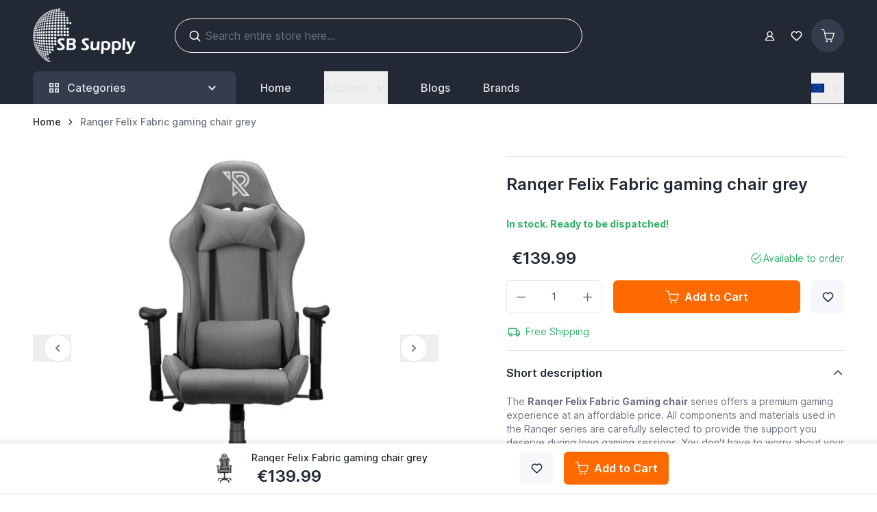

--- FILE ---
content_type: text/html; charset=UTF-8
request_url: https://www.sbsupply.eu/ranqer-felix-fabric-gaming-chair-grey
body_size: 131762
content:
<!doctype html>
<html lang="en">
<head prefix="og: http://ogp.me/ns# fb: http://ogp.me/ns/fb# product: http://ogp.me/ns/product#">
    <meta charset="utf-8"/>
<meta name="title" content="Ranqer Felix Fabric Gaming chair gray"/>
<meta name="description" content="The Ranqer Felix Fabric gaming chair helps gamers maintain a healthy posture during long hours of gaming! Order now at SB Supply ✅"/>
<meta name="robots" content="INDEX,FOLLOW"/>
<meta name="viewport" content="width=device-width, initial-scale=1"/>
<title>Ranqer Felix Fabric Gaming chair gray</title>
        <link rel="stylesheet" type="text/css" media="all" href="https://www.sbsupply.eu/static/version1764243414/frontend/Sbsupply/theme/en_GB/css/styles.css" />
<link rel="preload" as="font" crossorigin="anonymous" href="https://www.sbsupply.eu/static/version1764243414/frontend/Sbsupply/theme/en_GB/fonts/inter-variable-latin.woff2" />
<link rel="canonical" href="https://www.sbsupply.eu/ranqer-felix-fabric-gaming-chair-grey" />
<link rel="icon" type="image/x-icon" href="https://www.sbsupply.eu/media/favicon/stores/16/favicon.png" />
<link rel="shortcut icon" type="image/x-icon" href="https://www.sbsupply.eu/media/favicon/stores/16/favicon.png" />
<meta name="google-site-verification" content="11mS2pqQlQK6rtTuzOOqsCtcciAcs2FDsfU_KYAlm1c" />    <script type="text&#x2F;javascript">window.amga4PageType = 'product';</script>
<script type="text&#x2F;javascript">window.dataLayer = window.dataLayer || [];
window.getAmGa4Cookie = function () {
    let cookies = {};
    document.cookie.split(';').forEach(function (el) {
        let [key, value] = el.split('=');
        cookies[key.trim()] = value;
    });

    return cookies['amga4_customer']
        ? decodeURIComponent(cookies['amga4_customer'])
        : '{}';
};

(function () {
        /**
     * @var {[Object]}
     */
    const userProperties = JSON.parse(window.getAmGa4Cookie());

    if (userProperties.customerGroup) {
        window.dataLayer.push({'customerGroup': userProperties.customerGroup});
    }
    if (userProperties.customerId) {
        window.dataLayer.push({'customerId': userProperties.customerId});
    }
        /**
     * @var {[Object]}
     */
    const dataToPush = JSON.parse('\u005B\u007B\u0022ecommerce\u0022\u003Anull\u007D,\u007B\u0022event\u0022\u003A\u0022view_item\u0022,\u0022ecommerce\u0022\u003A\u007B\u0022items\u0022\u003A\u005B\u007B\u0022item_name\u0022\u003A\u0022Ranqer\u005C\u005Cu0020Felix\u005C\u005Cu0020Fabric\u005C\u005Cu0020gaming\u005C\u005Cu0020chair\u005C\u005Cu0020grey\u0022,\u0022item_id\u0022\u003A\u0022SBY381\u0022,\u0022currency\u0022\u003A\u0022EUR\u0022,\u0022item_brand\u0022\u003A\u0022Ranqer\u0022,\u0022item_category\u0022\u003A\u0022Gaming\u0022,\u0022price\u0022\u003A139.99,\u0022kind_of_product\u0022\u003A\u0022Gamingch\u0022\u007D\u005D\u007D,\u0022page_name\u0022\u003A\u0022Ranqer\u0020Felix\u0020Fabric\u0020Gaming\u0020chair\u0020gray\u0022,\u0022page_type\u0022\u003A\u0022product\u0022\u007D\u005D');

    dataToPush.forEach((dataObject) => {
        window.dataLayer.push(dataObject);
    });
})();
</script>
<!-- Google Tag Manager -->
<script>
    function callAmGA4GTM () {
        (function(w,d,s,l,i){w[l]=w[l]||[];w[l].push({'gtm.start':
                new Date().getTime(),event:'gtm.js'});var f=d.getElementsByTagName(s)[0],
            j=d.createElement(s),dl=l!='dataLayer'?'&l='+l:'';j.async=true;j.src=
            'https://www.googletagmanager.com/gtm.js?id='+i+dl;var n=d.querySelector('[nonce]');
            n&&j.setAttribute('nonce',n.nonce||n.getAttribute('nonce'));f.parentNode.insertBefore(j,f);
        })(window,document,'script','dataLayer', 'GTM-WRXJCG5');
    }
</script>
<!-- End Google Tag Manager -->
    <script>
        (function () {
                            (events => {
                    const loadGTM = () => {
                        events.forEach(type => window.removeEventListener(type, loadGTM));
                        callAmGA4GTM();
                    };

                    events.forEach(type => window.addEventListener(type, loadGTM, {once: true, passive: true}))
                })(['touchstart', 'mouseover', 'wheel', 'scroll', 'keydown', 'click']);
                    })();
    </script>
    <!-- added by Trusted Shops app: Start -->
<script>
window.addEventListener('init-external-scripts', () => {
    var script = document.createElement('script');
    script.src = "https://integrations.etrusted.com/applications/widget.js/v2";
    script.async = true;
    script.defer = true;
    document.head.append(script);
}, {once: true, passive: true});
</script>
<!-- End -->

<script>
    var BASE_URL = 'https://www.sbsupply.eu/';
    var THEME_PATH = 'https://www.sbsupply.eu/static/version1764243414/frontend/Sbsupply/theme/en_GB';
    var COOKIE_CONFIG = {
        "expires": null,
        "path": "\u002F",
        "domain": ".www.sbsupply.eu",
        "secure": true,
        "lifetime": "3600",
        "cookie_restriction_enabled": false    };
    var CURRENT_STORE_CODE = 'eu';
    var CURRENT_WEBSITE_ID = '1';

    window.hyva = window.hyva || {}

    window.cookie_consent_groups = window.cookie_consent_groups || {}
    window.cookie_consent_groups['necessary'] = true;

    window.cookie_consent_config = window.cookie_consent_config || {};
    window.cookie_consent_config['necessary'] = [].concat(
        window.cookie_consent_config['necessary'] || [],
        [
            'user_allowed_save_cookie',
            'form_key',
            'mage-messages',
            'private_content_version',
            'mage-cache-sessid',
            'last_visited_store',
            'section_data_ids'
        ]
    );
</script>
<script>
    'use strict';
    (function( hyva, undefined ) {

        function lifetimeToExpires(options, defaults) {

            const lifetime = options.lifetime || defaults.lifetime;

            if (lifetime) {
                const date = new Date;
                date.setTime(date.getTime() + lifetime * 1000);
                return date;
            }

            return null;
        }

        function generateRandomString() {

            const allowedCharacters = '0123456789abcdefghijklmnopqrstuvwxyzABCDEFGHIJKLMNOPQRSTUVWXYZ',
                length = 16;

            let formKey = '',
                charactersLength = allowedCharacters.length;

            for (let i = 0; i < length; i++) {
                formKey += allowedCharacters[Math.round(Math.random() * (charactersLength - 1))]
            }

            return formKey;
        }

        const sessionCookieMarker = {noLifetime: true}

        const cookieTempStorage = {};

        const internalCookie = {
            get(name) {
                const v = document.cookie.match('(^|;) ?' + name + '=([^;]*)(;|$)');
                return v ? v[2] : null;
            },
            set(name, value, days, skipSetDomain) {
                let expires,
                    path,
                    domain,
                    secure,
                    samesite;

                const defaultCookieConfig = {
                    expires: null,
                    path: '/',
                    domain: null,
                    secure: false,
                    lifetime: null,
                    samesite: 'lax'
                };

                const cookieConfig = window.COOKIE_CONFIG || {};

                expires = days && days !== sessionCookieMarker
                    ? lifetimeToExpires({lifetime: 24 * 60 * 60 * days, expires: null}, defaultCookieConfig)
                    : lifetimeToExpires(window.COOKIE_CONFIG, defaultCookieConfig) || defaultCookieConfig.expires;

                path = cookieConfig.path || defaultCookieConfig.path;
                domain = !skipSetDomain && (cookieConfig.domain || defaultCookieConfig.domain);
                secure = cookieConfig.secure || defaultCookieConfig.secure;
                samesite = cookieConfig.samesite || defaultCookieConfig.samesite;

                document.cookie = name + "=" + encodeURIComponent(value) +
                    (expires && days !== sessionCookieMarker ? '; expires=' + expires.toGMTString() : '') +
                    (path ? '; path=' + path : '') +
                    (domain ? '; domain=' + domain : '') +
                    (secure ? '; secure' : '') +
                    (samesite ? '; samesite=' + samesite : 'lax');
            },
            isWebsiteAllowedToSaveCookie() {
                const allowedCookies = this.get('user_allowed_save_cookie');
                if (allowedCookies) {
                    const allowedWebsites = JSON.parse(unescape(allowedCookies));

                    return allowedWebsites[CURRENT_WEBSITE_ID] === 1;
                }
                return false;
            },
            getGroupByCookieName(name) {
                const cookieConsentConfig = window.cookie_consent_config || {};
                let group = null;
                for (let prop in cookieConsentConfig) {
                    if (!cookieConsentConfig.hasOwnProperty(prop)) continue;
                    if (cookieConsentConfig[prop].includes(name)) {
                        group = prop;
                        break;
                    }
                }
                return group;
            },
            isCookieAllowed(name) {
                const cookieGroup = this.getGroupByCookieName(name);
                return cookieGroup
                    ? window.cookie_consent_groups[cookieGroup]
                    : this.isWebsiteAllowedToSaveCookie();
            },
            saveTempStorageCookies() {
                for (const [name, data] of Object.entries(cookieTempStorage)) {
                    if (this.isCookieAllowed(name)) {
                        this.set(name, data['value'], data['days'], data['skipSetDomain']);
                        delete cookieTempStorage[name];
                    }
                }
            }
        };

        hyva.getCookie = (name) => {
            const cookieConfig = window.COOKIE_CONFIG || {};

            if (cookieConfig.cookie_restriction_enabled && ! internalCookie.isCookieAllowed(name)) {
                return cookieTempStorage[name] ? cookieTempStorage[name]['value'] : null;
            }

            return internalCookie.get(name);
        }

        hyva.setCookie = (name, value, days, skipSetDomain) => {
            const cookieConfig = window.COOKIE_CONFIG || {};

            if (cookieConfig.cookie_restriction_enabled && ! internalCookie.isCookieAllowed(name)) {
                cookieTempStorage[name] = {value, days, skipSetDomain};
                return;
            }
            return internalCookie.set(name, value, days, skipSetDomain);
        }


        hyva.setSessionCookie = (name, value, skipSetDomain) => {
            return hyva.setCookie(name, value, sessionCookieMarker, skipSetDomain)
        }

        hyva.getBrowserStorage = () => {
            const browserStorage = window.localStorage || window.sessionStorage;
            if (!browserStorage) {
                console.warn('Browser Storage is unavailable');
                return false;
            }
            try {
                browserStorage.setItem('storage_test', '1');
                browserStorage.removeItem('storage_test');
            } catch (error) {
                console.warn('Browser Storage is not accessible', error);
                return false;
            }
            return browserStorage;
        }

        hyva.postForm = (postParams) => {
            const form = document.createElement("form");

            let data = postParams.data;

            if (! postParams.skipUenc && ! data.uenc) {
                data.uenc = btoa(window.location.href);
            }
            form.method = "POST";
            form.action = postParams.action;

            Object.keys(postParams.data).map(key => {
                const field = document.createElement("input");
                field.type = 'hidden'
                field.value = postParams.data[key];
                field.name = key;
                form.appendChild(field);
            });

            const form_key = document.createElement("input");
            form_key.type = 'hidden';
            form_key.value = hyva.getFormKey();
            form_key.name="form_key";
            form.appendChild(form_key);

            document.body.appendChild(form);

            form.submit();
        }

        hyva.getFormKey = function () {
            let formKey = hyva.getCookie('form_key');

            if (!formKey) {
                formKey = generateRandomString();
                hyva.setCookie('form_key', formKey);
            }

            return formKey;
        }

        hyva.formatPrice = (value, showSign, options = {}) => {
            const groupSeparator = options.groupSeparator;
            const decimalSeparator = options.decimalSeparator
            delete options.groupSeparator;
            delete options.decimalSeparator;
            const formatter = new Intl.NumberFormat(
                'en\u002DGB',
                Object.assign({
                    style: 'currency',
                    currency: 'EUR',
                    signDisplay: showSign ? 'always' : 'auto'
                }, options)
            );
            return (typeof Intl.NumberFormat.prototype.formatToParts === 'function') ?
                formatter.formatToParts(value).map(({type, value}) => {
                    switch (type) {
                        case 'currency':
                            return '\u20AC' || value;
                        case 'minusSign':
                            return '- ';
                        case 'plusSign':
                            return '+ ';
                        case 'group':
                            return groupSeparator !== undefined ? groupSeparator : value;
                        case 'decimal':
                            return decimalSeparator !== undefined ? decimalSeparator : value;
                        default :
                            return value;
                    }
                }).reduce((string, part) => string + part) :
                formatter.format(value);
        }

        const formatStr = function (str, nStart) {
            const args = Array.from(arguments).slice(2);

            return str.replace(/(%+)([0-9]+)/g, (m, p, n) => {
                const idx = parseInt(n) - nStart;

                if (args[idx] === null || args[idx] === void 0) {
                    return m;
                }
                return p.length % 2
                    ? p.slice(0, -1).replace('%%', '%') + args[idx]
                    : p.replace('%%', '%') + n;
            })
        }

        hyva.str = function (string) {
            const args = Array.from(arguments);
            args.splice(1, 0, 1);

            return formatStr.apply(undefined, args);
        }

        hyva.strf = function () {
            const args = Array.from(arguments);
            args.splice(1, 0, 0);

            return formatStr.apply(undefined, args);
        }

        /**
         * Take a html string as `content` parameter and
         * extract an element from the DOM to replace in
         * the current page under the same selector,
         * defined by `targetSelector`
         */
        hyva.replaceDomElement = (targetSelector, content) => {
            // Parse the content and extract the DOM node using the `targetSelector`
            const parser = new DOMParser();
            const doc = parser.parseFromString(content, 'text/html');
            const contentNode = doc.querySelector(targetSelector);

            // Bail if content or target can't be found
            if (!contentNode || !document.querySelector(targetSelector)) {
                return;
            }

                        hyva.activateScripts(contentNode);
            
            // Replace the old DOM node with the new content
            document.querySelector(targetSelector).replaceWith(contentNode);

            // Reload customerSectionData and display cookie-messages if present
            window.dispatchEvent(new CustomEvent("reload-customer-section-data"));
            hyva.initMessages();
        }

        hyva.removeScripts = (contentNode) => {
            const scripts = contentNode.getElementsByTagName('script');
            for (let i = 0; i < scripts.length; i++) {
                scripts[i].parentNode.removeChild(scripts[i]);
            }
            const templates = contentNode.getElementsByTagName('template');
            for (let i = 0; i < templates.length; i++) {
                const container = document.createElement('div');
                container.innerHTML = templates[i].innerHTML;
                hyva.removeScripts(container);
                templates[i].innerHTML = container.innerHTML;
            }
        }

        hyva.activateScripts = (contentNode) => {
            // Create new array from HTMLCollection to avoid mutation of collection while manipulating the DOM.
            const scripts = Array.from(contentNode.getElementsByTagName('script'));

            // Iterate over all script tags to duplicate+inject each into the head
            for (const original of scripts) {
                const script = document.createElement('script');
                original.type && (script.type = original.type);
                script.innerHTML = original.innerHTML;

                // Remove the original (non-executing) script from the contentNode
                original.parentNode.removeChild(original)

                // Add script to head
                document.head.appendChild(script);
            }

            return contentNode;
        }

        const replace = {['+']: '-', ['/']: '_', ['=']: ','};
        hyva.getUenc = () => btoa(window.location.href).replace(/[+/=]/g, match => replace[match]);

        let currentTrap;

        const focusableElements = (rootElement) => {
            const selector = 'button, [href], input, select, textarea, details, [tabindex]:not([tabindex="-1"]';
            return Array.from(rootElement.querySelectorAll(selector))
                .filter(el => {
                    return el.style.display !== 'none'
                        && !el.disabled
                        && el.tabIndex !== -1
                        && (el.offsetWidth || el.offsetHeight || el.getClientRects().length)
                })
        }

        const focusTrap = (e) => {
            const isTabPressed = e.key === 'Tab' || e.keyCode === 9;
            if (!isTabPressed) return;

            const focusable = focusableElements(currentTrap)
            const firstFocusableElement = focusable[0]
            const lastFocusableElement = focusable[focusable.length - 1]

            e.shiftKey
                ? document.activeElement === firstFocusableElement && (lastFocusableElement.focus(), e.preventDefault())
                : document.activeElement === lastFocusableElement && (firstFocusableElement.focus(), e.preventDefault())
        };

        hyva.releaseFocus = (rootElement) => {
            if (currentTrap && (!rootElement || rootElement === currentTrap)) {
                currentTrap.removeEventListener('keydown', focusTrap)
                currentTrap = null
            }
        }
        hyva.trapFocus = (rootElement) => {
            if (!rootElement) return;
            hyva.releaseFocus()
            currentTrap = rootElement
            rootElement.addEventListener('keydown', focusTrap)
            const firstElement = focusableElements(rootElement)[0]
            firstElement && firstElement.focus()
        }

        hyva.safeParseNumber = (rawValue) => {
            const number = rawValue ? parseFloat(rawValue) : null;

            return Array.isArray(number) || isNaN(number) ? rawValue : number;
        }

        const toCamelCase = s => s.split('_').map(word => word.charAt(0).toUpperCase() + word.slice(1)).join('');
        hyva.createBooleanObject = (name, value = false, additionalMethods = {}) => {

            const camelCase = toCamelCase(name);
            const key = '__hyva_bool_' + name

            return new Proxy(Object.assign(
                additionalMethods,
                {
                    [key]: !!value,
                    [name]() {return !!this[key]},
                    ['!' + name]() {return !this[key]}, // @deprecated This does not work with non-CSP Alpine
                    ['not' + camelCase]() {return !this[key]},
                    ['toggle' + camelCase]() {this[key] = !this[key]},
                    [`set${camelCase}True`]() {this[key] = true},
                    [`set${camelCase}False`]() {this[key] = false},
                }
            ), {
                set(target, prop, value) {
                    return prop === name
                        ? (target[key] = !!value)
                        : Reflect.set(...arguments);
                }
            })
        }

                hyva.alpineInitialized = (fn) => window.addEventListener('alpine:initialized', fn, {once: true})
        window.addEventListener('alpine:init', () => Alpine.data('{}', () => ({})), {once: true});
                window.addEventListener('user-allowed-save-cookie', () => internalCookie.saveTempStorageCookies())

    }( window.hyva = window.hyva || {} ));
</script>
<script>
    if (!window.IntersectionObserver) {
        window.IntersectionObserver = function (callback) {
            this.observe = el => el && callback(this.takeRecords());
            this.takeRecords = () => [{isIntersecting: true, intersectionRatio: 1}];
            this.disconnect = () => {};
            this.unobserve = () => {};
        }
    }
</script>

<script>
    const setTransitionNameBetweenGallery = async (url, promise) => {
        if (window.matchMedia('(prefers-reduced-motion)').matches) return;

        const productGallery = document.getElementById('gallery');
        const productListItem = document.querySelector(`.product-item-photo[href="${url}"]`);
        const targetElement = productListItem
            ? productListItem
            : (productGallery ? productGallery.querySelector('img').parentNode : null);

        if (targetElement) {
            targetElement.style.viewTransitionName = 'view-transition-to-gallery';
            await promise;
            targetElement.style.viewTransitionName = '';
        }
    };

    window.addEventListener('pageswap', async (e) => {
        if (!e.viewTransition) return;
        const targetUrl = new URL(e.activation.entry.url);
        setTransitionNameBetweenGallery(targetUrl.href, e.viewTransition.finished);
    });

    window.addEventListener('pagereveal', async (e) => {
        if (!e.viewTransition || (window.navigation && !window.navigation.activation.from)) return;
        const fromUrl = new URL(window.navigation.activation.from.url);
        // const entryURL = new URL(navigation.activation.entry.url);
        setTransitionNameBetweenGallery(fromUrl.href, e.viewTransition.ready);
    });
</script>

<style>
    @view-transition {
        navigation: auto;
    }
</style>
<script type="speculationrules">
{
    "tag": "hyva",
    "prerender": [{
        "source": "document",
        "where": {
            "and": [
                { "href_matches": "/*" },
                { "not": {
                    "href_matches": [
                        "/customer/*",
                        "*/customer/*",
                        "/search/*",
                        "*/search/*",
                        "/sales/*",
                        "*/sales/*",
                        "/wishlist/*",
                        "*/wishlist/*",
                        "/checkout/*",
                        "*/checkout/*",
                        "/paypal/*",
                        "*/paypal/*",
                        "*.pdf"
                    ]
                }},
                { "not": { "selector_matches": ".do-not-prerender" } },
                { "not": { "selector_matches": "[download]" } },
                { "not": { "selector_matches": "[rel~=nofollow]" } }

            ]
        },
        "eagerness": "moderate"
    }]
}
</script>

<meta property="og:type" content="product" />
<meta property="og:title"
      content="Ranqer&#x20;Felix&#x20;Fabric&#x20;gaming&#x20;chair&#x20;grey" />
<meta property="og:image"
      content="https://www.sbsupply.eu/media/catalog/product/cache/6517c62f5899ad6aa0ba23ceb3eeff97/r/a/ranqer_felix_fabric_gamestoel_grijs__1.jpg" />
<meta property="og:description"
      content="The&#x20;Ranqer&#x20;Felix&#x20;Fabric&#x20;Gaming&#x20;chair&#x20;series&#x20;offers&#x20;a&#x20;premium&#x20;gaming&#x20;experience&#x20;at&#x20;an&#x20;affordable&#x20;price.&#x20;All&#x20;components&#x20;and&#x20;materials&#x20;used&#x20;in&#x20;the&#x20;Ranqer&#x20;series&#x20;are&#x20;carefully&#x20;selected&#x20;to&#x20;provide&#x20;the&#x20;support&#x20;you&#x20;deserve&#x20;during&#x20;long&#x20;gaming&#x20;sessions.&#x20;You&#x20;don&#x27;t&#x20;have&#x20;to&#x20;worry&#x20;about&#x20;your&#x20;back&#x20;hurting&#x20;during&#x20;a&#x20;gaming&#x20;session&#x3A;&#x20;you&#x20;can&#x20;just&#x20;keep&#x20;your&#x20;focus&#x20;on&#x20;the&#x20;game&#x21;&#x0D;&#x0A;-&#x20;High-end&#x20;look-&#x20;Made&#x20;of&#x20;sturdy&#x20;materials-&#x20;Available&#x20;in&#x20;multiple&#x20;colours-&#x20;Designed&#x20;for&#x20;long&#x20;hours&#x20;of&#x20;gaming-&#x20;Detailed&#x20;finishing-&#x20;Can&#x20;be&#x20;used&#x20;without&#x20;and&#x20;with&#x20;cushions-&#x20;Linen&#x20;material&#x0D;&#x0A;Includes&#x3A;&#x20;Back&#x20;and&#x20;neck&#x20;pillow&#x21;" />
<meta property="og:url" content="https://www.sbsupply.eu/ranqer-felix-fabric-gaming-chair-grey" />
    <meta property="product:price:amount" content="139.99"/>
    <meta property="product:price:currency"
      content="EUR"/>
<script>
    'use strict';

    (function () {
        window.initAmAppendLabels = {
            selectors: {
                labelWrapper: '.amlabel-position-wrapper'
            },
            /**
             * We use approach from hyva.replaceDomElement method to replace labels and init components
             *
             * @param {HTMLElement} labelContainer
             * @param {string} labelHtml
             * @return {void}
             */
            appendLabels: function (labelContainer, labelHtml) {
                const parser = new DOMParser();
                const doc = parser.parseFromString(labelHtml, 'text/html');
                const nodes = doc.querySelectorAll(this.selectors.labelWrapper);

                if (!nodes) {
                    return;
                }

                labelContainer.append(...nodes);
            }
        };
    })();
</script>
</head>
<body id="html-body" itemscope="itemscope" class="catalog-product-view product-ranqer-felix-fabric-gaming-chair-grey page-layout-1column">
<!-- Using global js vars to get access to magento base url for firebase component registration -->
<script>
    window.firebaseUrl = "https:\/\/www.sbsupply.eu\/"</script>
<script>
    'use strict';

    (function () {
        window.fbqCompatiilityGdprCookie = {
            allowedCookies: null,
            disallowedCookies: null,
            isAllowedToRunScript: null,
            facebookPixelCookieName: '_fbp',
            listeners: [
                "cookiebar-action-accept-finish",
                "cookiebar-action-allow-finish"
            ],

            /**
             * @public
             * @params {Object} config
             * @returns {void}
             */
            init(config) {
                this.listeners.forEach(listener => {
                    window.addEventListener(listener, () =>
                        this.sendFbq(config),
                        {once:true}
                    );
                });

                this.sendFbq(config);
            },

            /**
             * @private
             * @params {Object} config
             * @returns {void}
             */
            sendFbq: function (config) {
                this.disallowedCookies = hyva.getCookie('amcookie_disallowed') || '';
                this.allowedCookies = hyva.getCookie('amcookie_allowed') || '';
                this.isAllowedToRunScript = !!this.allowedCookies.length
                    && (!this.disallowedCookies || this.disallowedCookies.indexOf(this.facebookPixelCookieName) === -1)

                if (this.isAllowedToRunScript) {
                    fbq(config.callMethod, config.arguments, config.advancedInfo ?? {});
                }
            }
        }
    })();
</script>

<!-- Google Tag Manager (noscript) -->
<noscript>
    <iframe src="https://www.googletagmanager.com/ns.html?id=GTM-WRXJCG5"
            height="0" width="0" style="display:none;visibility:hidden"></iframe>
</noscript>
<!-- End Google Tag Manager (noscript) -->

<input name="form_key" type="hidden" value="mfjbWZO0OHgl26hq" />
    <noscript>
        <section class="message global noscript border-b-2 border-blue-500 bg-blue-50 shadow-none m-0 px-0 rounded-none font-normal">
            <div class="container text-center">
                <p>
                    <strong>JavaScript seems to be disabled in your browser.</strong>
                    <span>
                        For the best experience on our site, be sure to turn on Javascript in your browser.                    </span>
                </p>
            </div>
        </section>
    </noscript>


<script>
    document.body.addEventListener('touchstart', () => {}, {passive: true})
</script>

<div class="page-wrapper"><header class="page-header"><a class="action skip sr-only focus:not-sr-only focus:absolute focus:z-40 focus:bg-white
   contentarea"
   href="#contentarea">
    <span>
        Skip to Content    </span>
</a>
<script>
    function initHeader () {
        return {
            searchOpen: false,
            cart: {},
            isCartOpen: false,
            isMobile: true,
            activeMenuStick: false,
            isScrolling: false,
            showHeaderMenu: false,
            init() {
                this.$watch('isMobile', () => this.updateSearchBasedOnDevice());
                this.checkIsSearchMobile();
                this.addStickyHeader();
            },
            addStickyHeader() {
                const header = document.getElementById('header');
                let headerOffset = header ? header.offsetTop : 0;
                let headerHeight = headerOffset + header.clientHeight;

                const headerElement = document.querySelector('header');

                const handleStickyNavbar = () => {
                    var scrollTop = window.pageYOffset || document.documentElement.scrollTop;

                    if (scrollTop > headerHeight) {
                        headerElement.style.minHeight = `${headerHeight}px`;
                        this.activeMenuStick = true;
                        this.isScrolling = true;
                        const scrollEvent = new CustomEvent('scrollStatusChanged', {
                            detail: { isScrolling: this.isScrolling }
                        });
                        window.dispatchEvent(scrollEvent);
                    } else {
                        headerElement.style.minHeight = '';
                        this.activeMenuStick = false;
                        this.isScrolling = false;
                        const scrollEvent = new CustomEvent('scrollStatusChanged', {
                            detail: { isScrolling: this.isScrolling }
                        });
                        window.dispatchEvent(scrollEvent);
                    }
                }

                const debounce = (func, wait) => {
                    let timeout
                    return (...args) => {
                      const later = () => {
                        timeout = null
                        func(...args)
                      }
                      clearTimeout(timeout)
                      timeout = setTimeout(later, wait)
                    }
                }

                window.addEventListener('scroll', debounce(handleStickyNavbar, 30))
            },
            getData(data) {
                if (data.cart) { this.cart = data.cart }
            },
            isCartEmpty() {
                return !this.cart.summary_count
            },
            checkIsSearchMobile() {
                const mobileElement = this.$refs.searchContainerMobile;
                this.isMobile = mobileElement
                    ? getComputedStyle(mobileElement).display !== "none"
                    : window.matchMedia('(max-width: 1023px)').matches; // Fallback to `md` breakpoint

            },
            updateSearchBasedOnDevice() {
                if (this.isMobile){
                    this.$refs.searchContainerMobile.appendChild(this.$refs.searchForm);
                } else {
                    this.$refs.searchContainerDesktop.innerHTML = '';
                    this.$refs.searchContainerDesktop.appendChild(this.$refs.searchForm);
                }
            },
            toggleCart(event) {
                if (event.detail && event.detail.isOpen !== undefined) {
                    this.isCartOpen = event.detail.isOpen
                    if (!this.isCartOpen && this.$refs && this.$refs.cartButton) {
                        this.$refs.cartButton.focus()
                    }
                } else {
                                        this.isCartOpen = true
                }
            },
            eventListeners: {
                ['@private-content-loaded.window'](event) {
                    this.getData(event.detail.data);
                },
                ['@resize.window.debounce']() {
                    this.checkIsSearchMobile();
                },
                ['@visibilitychange.window.debounce']() {
                    this.checkIsSearchMobile();
                },
            },
        }
    }
    function initWishlistHeader() {
        return {
            wishlistProducts: null,
            itemCount: 0,
            receiveWishlistData(data) {
                if (data['wishlist']) {
                    this.wishlistProducts = data['wishlist'];
                    if(this.wishlistProducts.counter){
                        this.itemCount = this.wishlistProducts.counter.match(/\d+/)[0];
                    } else {
                        this.itemCount = 0;
                    }
                }
            },
            isWislistEmpty() {
                return this.itemCount;
            }
        }
    }
</script>
<div
    id="header"
    class="bg-dark"
    x-data="initHeader()"
    x-bind="eventListeners"
    :class="{
        'fixed top-0 w-full navbar-stuck z-[100]': activeMenuStick
    }"
>
    <div class="container py-1 lg:py-3 flex gap-2 items-center min-h-20" id="upper-header">
        
<nav
    class="navigation lg:hidden !z-50"
    aria-label="Site&#x20;navigation"
    x-data="initMenuMobile_697d5bc24cad7()"
    x-defer="interact"
    @keydown.window.escape="closeMenu()"
>
    <button
        type="button"
        class="block w-10 h-10"
        :class="{'overflow-x-hidden overflow-y-auto fixed top-0 left-0 w-full' : open}"
        aria-label="Open&#x20;menu"
        :aria-expanded="open"
        x-ref="mobileMenuTrigger"
        x-show="!open"
        @click="openMenu()"
        :hidden="open"
    >
        <!DOCTYPE svg PUBLIC "-//W3C//DTD SVG 1.1//EN" "http://www.w3.org/Graphics/SVG/1.1/DTD/svg11.dtd">
<!-- Uploaded to: SVG Repo, www.svgrepo.com, Transformed by: SVG Repo Mixer Tools -->
<svg xmlns="http://www.w3.org/2000/svg" width="29" height="29" viewBox="0 0 64 64" stroke-width="3" stroke="#ffffff" fill="none" class="mr-3" aria-hidden="true">

<g id="SVGRepo_bgCarrier" stroke-width="0"/>

<g id="SVGRepo_tracerCarrier" stroke-linecap="round" stroke-linejoin="round"/>

<g id="SVGRepo_iconCarrier">

<line x1="7.68" y1="32" x2="56.32" y2="32"/>

<line x1="7.68" y1="15.97" x2="56.32" y2="15.97"/>

<line x1="7.68" y1="48.03" x2="56.32" y2="48.03"/>

</g>

</svg>
    </button>
    <div
        x-cloak
        x-ref="mobileMenuNavLinks"
        class="
            z-50 fixed top-0 left-0 w-full max-w-[350px] h-full flex-col bg-white"
        :class="{ 'flex': open}"
        :aria-hidden="open ? 'false' : 'true'"
        role="dialog"
        aria-modal="true"
        x-show="open"
        x-transition:enter="duration-500"
        x-transition:enter-start="-translate-x-full"
        x-transition:enter-end="translate-x-0"
        x-transition:leave="duration-500"
        x-transition:leave-start="translate-x-0"
        x-transition:leave-end="-translate-x-full"
    >
        <div class="p-5 w-full flex justify-between items-center top-0 bg-white z-10">
            <div class="text-ark font-semibold text-xl">Browse</div>
            <button
                @click="closeMenu()"
                class="p-1"
                aria-label="Close&#x20;menu"
                type="button"
            >
                <svg xmlns="http://www.w3.org/2000/svg" fill="none" viewBox="0 0 24 24" stroke-width="2" stroke="currentColor" class="hidden text-graythree" width="20" height="20" :class="{ 'hidden' : !open, 'block': open }" aria-hidden="true">
  <path stroke-linecap="round" stroke-linejoin="round" d="M6 18L18 6M6 6l12 12"/>
</svg>
            </button>
        </div>
        <template x-if="open">
            <div class="h-[calc(100%-200px)]">
                <ul
                    class="flex flex-col mt-4 overflow-y-auto overflow-x-hidden transition ease-in-out pb-16 h-full"
                    aria-label="Site&#x20;navigation&#x20;links"
                >
                        
    <li
        class="level-0 pt-1 px-2"
        x-data="{ subMenuOpencategory_node_10: false }"
        x-defer="intersect"
        @click.outside="subMenuOpencategory_node_10 = false"
    >
        <button
            type="button"
            class="group w-full flex justify-between items-center text-left text-sm p-2 text-grayone hover:text-black font-medium hover:bg-grayfour rounded-md pr-0"
            x-ref="childmenuTogglecategory_node_10"
            @click="subMenuOpencategory_node_10 = !subMenuOpencategory_node_10;"
            aria-expanded="false"
            :aria-expanded="subMenuOpencategory_node_10"
            aria-controls="category-node-10-desktop-menu-panel"
        >
                        <a
                href="https://www.sbsupply.eu/ipad-accessoires"
                class="level-0 flex px-2 py-1 w-full text-left"
            >iPad </a>
            <svg xmlns="http://www.w3.org/2000/svg" viewBox="0 0 20 20" fill="currentColor" class="text-grayone group-aria-expanded:text-inherit ml-auto w-10 rotate-90" width="18" height="18" aria-hidden="true">
  <path fill-rule="evenodd" d="M7.293 14.707a1 1 0 010-1.414L10.586 10 7.293 6.707a1 1 0 011.414-1.414l4 4a1 1 0 010 1.414l-4 4a1 1 0 01-1.414 0z" clip-rule="evenodd"/>
</svg>
            
        </button>
        <template x-if="subMenuOpencategory_node_10">
            <div>
                <ul
                    id="category-node-10-desktop-menu-panel"
                    class="bg-white flex flex-col px-4 p-2 rounded-lg border border-light my-2"
                    x-transition
                    x-ref="childmenuWrappercategory_node_10"
                    @keydown.escape.stop="subMenuOpencategory_node_10 = false;"
                >
                                            <li class="py-1">
                            <a
                                href="https://www.sbsupply.eu/ipad-accessoires/ipad-mini-6"
                                class="p-2 animate-underline inline-block font-normal overflow-hidden text-ellipsis whitespace-nowrap text-grayone hover:text-black text-sm flex -items-center hover:bg-grayfour rounded-md"
                            ><span class="animate-target relative">iPad Mini 6 / 7 accessories</span></a>
                                                    </li>
                                            <li class="py-1">
                            <a
                                href="https://www.sbsupply.eu/ipad-accessoires/ipad-mini-5"
                                class="p-2 animate-underline inline-block font-normal overflow-hidden text-ellipsis whitespace-nowrap text-grayone hover:text-black text-sm flex -items-center hover:bg-grayfour rounded-md"
                            ><span class="animate-target relative">iPad Mini 5 accessories</span></a>
                                                    </li>
                                            <li class="py-1">
                            <a
                                href="https://www.sbsupply.eu/ipad-accessoires/ipad-mini-4"
                                class="p-2 animate-underline inline-block font-normal overflow-hidden text-ellipsis whitespace-nowrap text-grayone hover:text-black text-sm flex -items-center hover:bg-grayfour rounded-md"
                            ><span class="animate-target relative">iPad Mini 4 accessories</span></a>
                                                    </li>
                                            <li class="py-1">
                            <a
                                href="https://www.sbsupply.eu/ipad-accessoires/ipad-mini-1-2-3"
                                class="p-2 animate-underline inline-block font-normal overflow-hidden text-ellipsis whitespace-nowrap text-grayone hover:text-black text-sm flex -items-center hover:bg-grayfour rounded-md"
                            ><span class="animate-target relative">iPad Mini 1 / 2 / 3 accessories</span></a>
                                                    </li>
                                            <li class="py-1">
                            <a
                                href="https://www.sbsupply.eu/ipad-accessoires/ipad-air-2024-13"
                                class="p-2 animate-underline inline-block font-normal overflow-hidden text-ellipsis whitespace-nowrap text-grayone hover:text-black text-sm flex -items-center hover:bg-grayfour rounded-md"
                            ><span class="animate-target relative">iPad Air 13&quot; 2024 accessories</span></a>
                                                    </li>
                                            <li class="py-1">
                            <a
                                href="https://www.sbsupply.eu/ipad-accessoires/ipad-air-11-2024-accessoires"
                                class="p-2 animate-underline inline-block font-normal overflow-hidden text-ellipsis whitespace-nowrap text-grayone hover:text-black text-sm flex -items-center hover:bg-grayfour rounded-md"
                            ><span class="animate-target relative">iPad Air 11&quot; 2024 accessoires</span></a>
                                                    </li>
                                            <li class="py-1">
                            <a
                                href="https://www.sbsupply.eu/ipad-accessoires/ipad-air-2020"
                                class="p-2 animate-underline inline-block font-normal overflow-hidden text-ellipsis whitespace-nowrap text-grayone hover:text-black text-sm flex -items-center hover:bg-grayfour rounded-md"
                            ><span class="animate-target relative">iPad Air 2020 / 2022 accessories</span></a>
                                                    </li>
                                            <li class="py-1">
                            <a
                                href="https://www.sbsupply.eu/ipad-accessoires/ipad-10-2"
                                class="p-2 animate-underline inline-block font-normal overflow-hidden text-ellipsis whitespace-nowrap text-grayone hover:text-black text-sm flex -items-center hover:bg-grayfour rounded-md"
                            ><span class="animate-target relative">iPad 10.2&quot; 2019 / 2020 / 2021 accessories</span></a>
                                                    </li>
                                            <li class="py-1">
                            <a
                                href="https://www.sbsupply.eu/ipad-accessoires/ipad-10-9-2022"
                                class="p-2 animate-underline inline-block font-normal overflow-hidden text-ellipsis whitespace-nowrap text-grayone hover:text-black text-sm flex -items-center hover:bg-grayfour rounded-md"
                            ><span class="animate-target relative">iPad 10.9&quot; accessories</span></a>
                                                    </li>
                                            <li class="py-1">
                            <a
                                href="https://www.sbsupply.eu/ipad-accessoires/ipad-pro-13-2024-accessories"
                                class="p-2 animate-underline inline-block font-normal overflow-hidden text-ellipsis whitespace-nowrap text-grayone hover:text-black text-sm flex -items-center hover:bg-grayfour rounded-md"
                            ><span class="animate-target relative">iPad Pro 13&quot; 2024 accessories</span></a>
                                                    </li>
                                            <li class="py-1">
                            <a
                                href="https://www.sbsupply.eu/ipad-accessoires/ipad-pro-12-9-2021"
                                class="p-2 animate-underline inline-block font-normal overflow-hidden text-ellipsis whitespace-nowrap text-grayone hover:text-black text-sm flex -items-center hover:bg-grayfour rounded-md"
                            ><span class="animate-target relative">iPad Pro 12.9&quot; 2021 / 2022 accessories</span></a>
                                                    </li>
                                            <li class="py-1">
                            <a
                                href="https://www.sbsupply.eu/ipad-accessoires/ipad-pro-12-9-2020"
                                class="p-2 animate-underline inline-block font-normal overflow-hidden text-ellipsis whitespace-nowrap text-grayone hover:text-black text-sm flex -items-center hover:bg-grayfour rounded-md"
                            ><span class="animate-target relative">iPad Pro 12.9&quot; 2020 accessories</span></a>
                                                    </li>
                                            <li class="py-1">
                            <a
                                href="https://www.sbsupply.eu/ipad-accessoires/ipad-pro-12-9-2018"
                                class="p-2 animate-underline inline-block font-normal overflow-hidden text-ellipsis whitespace-nowrap text-grayone hover:text-black text-sm flex -items-center hover:bg-grayfour rounded-md"
                            ><span class="animate-target relative">iPad Pro 12.9&quot; 2018 accessories</span></a>
                                                    </li>
                                            <li class="py-1">
                            <a
                                href="https://www.sbsupply.eu/ipad-accessoires/ipad-pro"
                                class="p-2 animate-underline inline-block font-normal overflow-hidden text-ellipsis whitespace-nowrap text-grayone hover:text-black text-sm flex -items-center hover:bg-grayfour rounded-md"
                            ><span class="animate-target relative">iPad Pro 12.9&quot; accessories</span></a>
                                                    </li>
                                            <li class="py-1">
                            <a
                                href="https://www.sbsupply.eu/ipad-accessoires/ipad-pro-11-2024-accessories"
                                class="p-2 animate-underline inline-block font-normal overflow-hidden text-ellipsis whitespace-nowrap text-grayone hover:text-black text-sm flex -items-center hover:bg-grayfour rounded-md"
                            ><span class="animate-target relative">iPad Pro 11&quot; 2024 accessories</span></a>
                                                    </li>
                                            <li class="py-1">
                            <a
                                href="https://www.sbsupply.eu/ipad-accessoires/ipad-pro-11-2021"
                                class="p-2 animate-underline inline-block font-normal overflow-hidden text-ellipsis whitespace-nowrap text-grayone hover:text-black text-sm flex -items-center hover:bg-grayfour rounded-md"
                            ><span class="animate-target relative">iPad Pro 11&quot; 2021 / 2022 accessories</span></a>
                                                    </li>
                                            <li class="py-1">
                            <a
                                href="https://www.sbsupply.eu/ipad-accessoires/ipad-pro-11-2020"
                                class="p-2 animate-underline inline-block font-normal overflow-hidden text-ellipsis whitespace-nowrap text-grayone hover:text-black text-sm flex -items-center hover:bg-grayfour rounded-md"
                            ><span class="animate-target relative">iPad Pro 11&quot; 2020 accessories</span></a>
                                                    </li>
                                            <li class="py-1">
                            <a
                                href="https://www.sbsupply.eu/ipad-accessoires/ipad-pro-11"
                                class="p-2 animate-underline inline-block font-normal overflow-hidden text-ellipsis whitespace-nowrap text-grayone hover:text-black text-sm flex -items-center hover:bg-grayfour rounded-md"
                            ><span class="animate-target relative">iPad Pro 11&quot; accessories</span></a>
                                                    </li>
                                            <li class="py-1">
                            <a
                                href="https://www.sbsupply.eu/ipad-accessoires/ipad-2017"
                                class="p-2 animate-underline inline-block font-normal overflow-hidden text-ellipsis whitespace-nowrap text-grayone hover:text-black text-sm flex -items-center hover:bg-grayfour rounded-md"
                            ><span class="animate-target relative">iPad 2017 / 2018 accessories</span></a>
                                                    </li>
                                            <li class="py-1">
                            <a
                                href="https://www.sbsupply.eu/ipad-accessoires/ipad-pro-10-5"
                                class="p-2 animate-underline inline-block font-normal overflow-hidden text-ellipsis whitespace-nowrap text-grayone hover:text-black text-sm flex -items-center hover:bg-grayfour rounded-md"
                            ><span class="animate-target relative">iPad Pro 10.5&quot; accessories</span></a>
                                                    </li>
                                            <li class="py-1">
                            <a
                                href="https://www.sbsupply.eu/ipad-accessoires/ipad-pro-9-7"
                                class="p-2 animate-underline inline-block font-normal overflow-hidden text-ellipsis whitespace-nowrap text-grayone hover:text-black text-sm flex -items-center hover:bg-grayfour rounded-md"
                            ><span class="animate-target relative">iPad Pro 9.7&quot; accessories </span></a>
                                                    </li>
                                            <li class="py-1">
                            <a
                                href="https://www.sbsupply.eu/ipad-accessoires/ipad-air-2"
                                class="p-2 animate-underline inline-block font-normal overflow-hidden text-ellipsis whitespace-nowrap text-grayone hover:text-black text-sm flex -items-center hover:bg-grayfour rounded-md"
                            ><span class="animate-target relative">iPad Air 2 accessories</span></a>
                                                    </li>
                                            <li class="py-1">
                            <a
                                href="https://www.sbsupply.eu/ipad-accessoires/ipad-air-1"
                                class="p-2 animate-underline inline-block font-normal overflow-hidden text-ellipsis whitespace-nowrap text-grayone hover:text-black text-sm flex -items-center hover:bg-grayfour rounded-md"
                            ><span class="animate-target relative">iPad Air 1 accessories</span></a>
                                                    </li>
                                            <li class="py-1">
                            <a
                                href="https://www.sbsupply.eu/ipad-accessoires/ipad-4"
                                class="p-2 animate-underline inline-block font-normal overflow-hidden text-ellipsis whitespace-nowrap text-grayone hover:text-black text-sm flex -items-center hover:bg-grayfour rounded-md"
                            ><span class="animate-target relative">iPad 4 accessories</span></a>
                                                    </li>
                                            <li class="py-1">
                            <a
                                href="https://www.sbsupply.eu/ipad-accessoires/ipad-3"
                                class="p-2 animate-underline inline-block font-normal overflow-hidden text-ellipsis whitespace-nowrap text-grayone hover:text-black text-sm flex -items-center hover:bg-grayfour rounded-md"
                            ><span class="animate-target relative">iPad 3 accessories</span></a>
                                                    </li>
                                            <li class="py-1">
                            <a
                                href="https://www.sbsupply.eu/ipad-accessoires/ipad-2"
                                class="p-2 animate-underline inline-block font-normal overflow-hidden text-ellipsis whitespace-nowrap text-grayone hover:text-black text-sm flex -items-center hover:bg-grayfour rounded-md"
                            ><span class="animate-target relative">iPad 2 accessories</span></a>
                                                    </li>
                                            <li class="py-1">
                            <a
                                href="https://www.sbsupply.eu/ipad-accessoires/ipad-1"
                                class="p-2 animate-underline inline-block font-normal overflow-hidden text-ellipsis whitespace-nowrap text-grayone hover:text-black text-sm flex -items-center hover:bg-grayfour rounded-md"
                            ><span class="animate-target relative">iPad 1 accessories</span></a>
                                                    </li>
                                    </ul>
            </div>
        </template>
    </li>
    
    <li
        class="level-0 pt-1 px-2"
        x-data="{ subMenuOpencategory_node_13: false }"
        x-defer="intersect"
        @click.outside="subMenuOpencategory_node_13 = false"
    >
        <button
            type="button"
            class="group w-full flex justify-between items-center text-left text-sm p-2 text-grayone hover:text-black font-medium hover:bg-grayfour rounded-md pr-0"
            x-ref="childmenuTogglecategory_node_13"
            @click="subMenuOpencategory_node_13 = !subMenuOpencategory_node_13;"
            aria-expanded="false"
            :aria-expanded="subMenuOpencategory_node_13"
            aria-controls="category-node-13-desktop-menu-panel"
        >
                        <a
                href="https://www.sbsupply.eu/iphone-accessoires"
                class="level-0 flex px-2 py-1 w-full text-left"
            >iPhone</a>
            <svg xmlns="http://www.w3.org/2000/svg" viewBox="0 0 20 20" fill="currentColor" class="text-grayone group-aria-expanded:text-inherit ml-auto w-10 rotate-90" width="18" height="18" aria-hidden="true">
  <path fill-rule="evenodd" d="M7.293 14.707a1 1 0 010-1.414L10.586 10 7.293 6.707a1 1 0 011.414-1.414l4 4a1 1 0 010 1.414l-4 4a1 1 0 01-1.414 0z" clip-rule="evenodd"/>
</svg>
            
        </button>
        <template x-if="subMenuOpencategory_node_13">
            <div>
                <ul
                    id="category-node-13-desktop-menu-panel"
                    class="bg-white flex flex-col px-4 p-2 rounded-lg border border-light my-2"
                    x-transition
                    x-ref="childmenuWrappercategory_node_13"
                    @keydown.escape.stop="subMenuOpencategory_node_13 = false;"
                >
                                            <li class="py-1">
                            <a
                                href="https://www.sbsupply.eu/iphone-accessoires/iphone-17-pro-max"
                                class="p-2 animate-underline inline-block font-normal overflow-hidden text-ellipsis whitespace-nowrap text-grayone hover:text-black text-sm flex -items-center hover:bg-grayfour rounded-md"
                            ><span class="animate-target relative">iPhone 17 Pro Max Accessories</span></a>
                                                    </li>
                                            <li class="py-1">
                            <a
                                href="https://www.sbsupply.eu/iphone-accessoires/iphone-17-pro"
                                class="p-2 animate-underline inline-block font-normal overflow-hidden text-ellipsis whitespace-nowrap text-grayone hover:text-black text-sm flex -items-center hover:bg-grayfour rounded-md"
                            ><span class="animate-target relative">iPhone 17 Pro Accessories</span></a>
                                                    </li>
                                            <li class="py-1">
                            <a
                                href="https://www.sbsupply.eu/iphone-accessoires/iphone-17-air"
                                class="p-2 animate-underline inline-block font-normal overflow-hidden text-ellipsis whitespace-nowrap text-grayone hover:text-black text-sm flex -items-center hover:bg-grayfour rounded-md"
                            ><span class="animate-target relative">iPhone Air Accessories</span></a>
                                                    </li>
                                            <li class="py-1">
                            <a
                                href="https://www.sbsupply.eu/iphone-accessoires/iphone-17"
                                class="p-2 animate-underline inline-block font-normal overflow-hidden text-ellipsis whitespace-nowrap text-grayone hover:text-black text-sm flex -items-center hover:bg-grayfour rounded-md"
                            ><span class="animate-target relative">iPhone 17 Accessories</span></a>
                                                    </li>
                                            <li class="py-1">
                            <a
                                href="https://www.sbsupply.eu/iphone-accessoires/iphone-16e"
                                class="p-2 animate-underline inline-block font-normal overflow-hidden text-ellipsis whitespace-nowrap text-grayone hover:text-black text-sm flex -items-center hover:bg-grayfour rounded-md"
                            ><span class="animate-target relative">iPhone 16e Accessories</span></a>
                                                    </li>
                                            <li class="py-1">
                            <a
                                href="https://www.sbsupply.eu/iphone-accessoires/iphone-16-plus"
                                class="p-2 animate-underline inline-block font-normal overflow-hidden text-ellipsis whitespace-nowrap text-grayone hover:text-black text-sm flex -items-center hover:bg-grayfour rounded-md"
                            ><span class="animate-target relative">iPhone 16 Plus Accessories</span></a>
                                                    </li>
                                            <li class="py-1">
                            <a
                                href="https://www.sbsupply.eu/iphone-accessoires/iphone-16-pro"
                                class="p-2 animate-underline inline-block font-normal overflow-hidden text-ellipsis whitespace-nowrap text-grayone hover:text-black text-sm flex -items-center hover:bg-grayfour rounded-md"
                            ><span class="animate-target relative">iPhone 16 Pro Accessories</span></a>
                                                    </li>
                                            <li class="py-1">
                            <a
                                href="https://www.sbsupply.eu/iphone-accessoires/iphone-16-pro-max"
                                class="p-2 animate-underline inline-block font-normal overflow-hidden text-ellipsis whitespace-nowrap text-grayone hover:text-black text-sm flex -items-center hover:bg-grayfour rounded-md"
                            ><span class="animate-target relative">iPhone 16 Pro Max Accessories</span></a>
                                                    </li>
                                            <li class="py-1">
                            <a
                                href="https://www.sbsupply.eu/iphone-accessoires/iphone-16"
                                class="p-2 animate-underline inline-block font-normal overflow-hidden text-ellipsis whitespace-nowrap text-grayone hover:text-black text-sm flex -items-center hover:bg-grayfour rounded-md"
                            ><span class="animate-target relative">iPhone 16 Accessories</span></a>
                                                    </li>
                                            <li class="py-1">
                            <a
                                href="https://www.sbsupply.eu/iphone-accessoires/iphone-15-plus"
                                class="p-2 animate-underline inline-block font-normal overflow-hidden text-ellipsis whitespace-nowrap text-grayone hover:text-black text-sm flex -items-center hover:bg-grayfour rounded-md"
                            ><span class="animate-target relative">iPhone 15 Plus acccessories</span></a>
                                                    </li>
                                            <li class="py-1">
                            <a
                                href="https://www.sbsupply.eu/iphone-accessoires/iphone-15-pro"
                                class="p-2 animate-underline inline-block font-normal overflow-hidden text-ellipsis whitespace-nowrap text-grayone hover:text-black text-sm flex -items-center hover:bg-grayfour rounded-md"
                            ><span class="animate-target relative">iPhone 15 Pro accessories</span></a>
                                                    </li>
                                            <li class="py-1">
                            <a
                                href="https://www.sbsupply.eu/iphone-accessoires/iphone-15-pro-max"
                                class="p-2 animate-underline inline-block font-normal overflow-hidden text-ellipsis whitespace-nowrap text-grayone hover:text-black text-sm flex -items-center hover:bg-grayfour rounded-md"
                            ><span class="animate-target relative">iPhone 15 Pro Max accessories</span></a>
                                                    </li>
                                            <li class="py-1">
                            <a
                                href="https://www.sbsupply.eu/iphone-accessoires/iphone-15"
                                class="p-2 animate-underline inline-block font-normal overflow-hidden text-ellipsis whitespace-nowrap text-grayone hover:text-black text-sm flex -items-center hover:bg-grayfour rounded-md"
                            ><span class="animate-target relative">iPhone 15 accessories</span></a>
                                                    </li>
                                            <li class="py-1">
                            <a
                                href="https://www.sbsupply.eu/iphone-accessoires/iphone-14-pro-max"
                                class="p-2 animate-underline inline-block font-normal overflow-hidden text-ellipsis whitespace-nowrap text-grayone hover:text-black text-sm flex -items-center hover:bg-grayfour rounded-md"
                            ><span class="animate-target relative">iPhone 14 Pro Max accessories</span></a>
                                                    </li>
                                            <li class="py-1">
                            <a
                                href="https://www.sbsupply.eu/iphone-accessoires/iphone-14-plus"
                                class="p-2 animate-underline inline-block font-normal overflow-hidden text-ellipsis whitespace-nowrap text-grayone hover:text-black text-sm flex -items-center hover:bg-grayfour rounded-md"
                            ><span class="animate-target relative">iPhone 14 Plus accessories</span></a>
                                                    </li>
                                            <li class="py-1">
                            <a
                                href="https://www.sbsupply.eu/iphone-accessoires/iphone-14-pro"
                                class="p-2 animate-underline inline-block font-normal overflow-hidden text-ellipsis whitespace-nowrap text-grayone hover:text-black text-sm flex -items-center hover:bg-grayfour rounded-md"
                            ><span class="animate-target relative">iPhone 14 Pro accessories</span></a>
                                                    </li>
                                            <li class="py-1">
                            <a
                                href="https://www.sbsupply.eu/iphone-accessoires/iphone-14"
                                class="p-2 animate-underline inline-block font-normal overflow-hidden text-ellipsis whitespace-nowrap text-grayone hover:text-black text-sm flex -items-center hover:bg-grayfour rounded-md"
                            ><span class="animate-target relative">iPhone 14 accessories</span></a>
                                                    </li>
                                            <li class="py-1">
                            <a
                                href="https://www.sbsupply.eu/iphone-accessoires/iphone-13-pro-max"
                                class="p-2 animate-underline inline-block font-normal overflow-hidden text-ellipsis whitespace-nowrap text-grayone hover:text-black text-sm flex -items-center hover:bg-grayfour rounded-md"
                            ><span class="animate-target relative">iPhone 13 Pro Max accessories</span></a>
                                                    </li>
                                            <li class="py-1">
                            <a
                                href="https://www.sbsupply.eu/iphone-accessoires/iphone-13-pro"
                                class="p-2 animate-underline inline-block font-normal overflow-hidden text-ellipsis whitespace-nowrap text-grayone hover:text-black text-sm flex -items-center hover:bg-grayfour rounded-md"
                            ><span class="animate-target relative">iPhone 13 Pro accessories</span></a>
                                                    </li>
                                            <li class="py-1">
                            <a
                                href="https://www.sbsupply.eu/iphone-accessoires/iphone-13-mini"
                                class="p-2 animate-underline inline-block font-normal overflow-hidden text-ellipsis whitespace-nowrap text-grayone hover:text-black text-sm flex -items-center hover:bg-grayfour rounded-md"
                            ><span class="animate-target relative">iPhone 13 Mini accessories</span></a>
                                                    </li>
                                            <li class="py-1">
                            <a
                                href="https://www.sbsupply.eu/iphone-accessoires/iphone-13"
                                class="p-2 animate-underline inline-block font-normal overflow-hidden text-ellipsis whitespace-nowrap text-grayone hover:text-black text-sm flex -items-center hover:bg-grayfour rounded-md"
                            ><span class="animate-target relative">iPhone 13 accessories</span></a>
                                                    </li>
                                            <li class="py-1">
                            <a
                                href="https://www.sbsupply.eu/iphone-accessoires/iphone-12-pro-max"
                                class="p-2 animate-underline inline-block font-normal overflow-hidden text-ellipsis whitespace-nowrap text-grayone hover:text-black text-sm flex -items-center hover:bg-grayfour rounded-md"
                            ><span class="animate-target relative">iPhone 12 Pro Max accessories</span></a>
                                                    </li>
                                            <li class="py-1">
                            <a
                                href="https://www.sbsupply.eu/iphone-accessoires/iphone-12-pro"
                                class="p-2 animate-underline inline-block font-normal overflow-hidden text-ellipsis whitespace-nowrap text-grayone hover:text-black text-sm flex -items-center hover:bg-grayfour rounded-md"
                            ><span class="animate-target relative">iPhone 12 Pro accessories</span></a>
                                                    </li>
                                            <li class="py-1">
                            <a
                                href="https://www.sbsupply.eu/iphone-accessoires/iphone-12"
                                class="p-2 animate-underline inline-block font-normal overflow-hidden text-ellipsis whitespace-nowrap text-grayone hover:text-black text-sm flex -items-center hover:bg-grayfour rounded-md"
                            ><span class="animate-target relative">iPhone 12 accessories </span></a>
                                                    </li>
                                            <li class="py-1">
                            <a
                                href="https://www.sbsupply.eu/iphone-accessoires/iphone-12-mini"
                                class="p-2 animate-underline inline-block font-normal overflow-hidden text-ellipsis whitespace-nowrap text-grayone hover:text-black text-sm flex -items-center hover:bg-grayfour rounded-md"
                            ><span class="animate-target relative">iPhone 12 Mini accessories</span></a>
                                                    </li>
                                            <li class="py-1">
                            <a
                                href="https://www.sbsupply.eu/iphone-accessoires/iphone-11-pro-max"
                                class="p-2 animate-underline inline-block font-normal overflow-hidden text-ellipsis whitespace-nowrap text-grayone hover:text-black text-sm flex -items-center hover:bg-grayfour rounded-md"
                            ><span class="animate-target relative">iPhone 11 Pro Max accessories</span></a>
                                                    </li>
                                            <li class="py-1">
                            <a
                                href="https://www.sbsupply.eu/iphone-accessoires/iphone-11-pro"
                                class="p-2 animate-underline inline-block font-normal overflow-hidden text-ellipsis whitespace-nowrap text-grayone hover:text-black text-sm flex -items-center hover:bg-grayfour rounded-md"
                            ><span class="animate-target relative">iPhone 11 Pro accessories</span></a>
                                                    </li>
                                            <li class="py-1">
                            <a
                                href="https://www.sbsupply.eu/iphone-accessoires/iphone-11"
                                class="p-2 animate-underline inline-block font-normal overflow-hidden text-ellipsis whitespace-nowrap text-grayone hover:text-black text-sm flex -items-center hover:bg-grayfour rounded-md"
                            ><span class="animate-target relative">iPhone 11 accessories</span></a>
                                                    </li>
                                            <li class="py-1">
                            <a
                                href="https://www.sbsupply.eu/iphone-accessoires/iphone-7-8"
                                class="p-2 animate-underline inline-block font-normal overflow-hidden text-ellipsis whitespace-nowrap text-grayone hover:text-black text-sm flex -items-center hover:bg-grayfour rounded-md"
                            ><span class="animate-target relative">iPhone 7 / 8 / SE (2020/2022) accessories</span></a>
                                                    </li>
                                            <li class="py-1">
                            <a
                                href="https://www.sbsupply.eu/iphone-accessoires/iphone-xs-max"
                                class="p-2 animate-underline inline-block font-normal overflow-hidden text-ellipsis whitespace-nowrap text-grayone hover:text-black text-sm flex -items-center hover:bg-grayfour rounded-md"
                            ><span class="animate-target relative">iPhone XS Max accessories </span></a>
                                                    </li>
                                            <li class="py-1">
                            <a
                                href="https://www.sbsupply.eu/iphone-accessoires/iphone-x-xs"
                                class="p-2 animate-underline inline-block font-normal overflow-hidden text-ellipsis whitespace-nowrap text-grayone hover:text-black text-sm flex -items-center hover:bg-grayfour rounded-md"
                            ><span class="animate-target relative">iPhone X / XS accessories</span></a>
                                                    </li>
                                            <li class="py-1">
                            <a
                                href="https://www.sbsupply.eu/iphone-accessoires/iphone-xr"
                                class="p-2 animate-underline inline-block font-normal overflow-hidden text-ellipsis whitespace-nowrap text-grayone hover:text-black text-sm flex -items-center hover:bg-grayfour rounded-md"
                            ><span class="animate-target relative">iPhone XR accessories</span></a>
                                                    </li>
                                            <li class="py-1">
                            <a
                                href="https://www.sbsupply.eu/iphone-accessoires/iphone-7-8-plus"
                                class="p-2 animate-underline inline-block font-normal overflow-hidden text-ellipsis whitespace-nowrap text-grayone hover:text-black text-sm flex -items-center hover:bg-grayfour rounded-md"
                            ><span class="animate-target relative">iPhone 7 / 8 Plus accessories </span></a>
                                                    </li>
                                            <li class="py-1">
                            <a
                                href="https://www.sbsupply.eu/iphone-accessoires/iphone-6-plus"
                                class="p-2 animate-underline inline-block font-normal overflow-hidden text-ellipsis whitespace-nowrap text-grayone hover:text-black text-sm flex -items-center hover:bg-grayfour rounded-md"
                            ><span class="animate-target relative">iPhone 6 / 6S Plus accessories</span></a>
                                                    </li>
                                            <li class="py-1">
                            <a
                                href="https://www.sbsupply.eu/iphone-accessoires/iphone-5s"
                                class="p-2 animate-underline inline-block font-normal overflow-hidden text-ellipsis whitespace-nowrap text-grayone hover:text-black text-sm flex -items-center hover:bg-grayfour rounded-md"
                            ><span class="animate-target relative">iPhone 5 / 5S / SE accessories</span></a>
                                                    </li>
                                            <li class="py-1">
                            <a
                                href="https://www.sbsupply.eu/iphone-accessoires/iphone-4s"
                                class="p-2 animate-underline inline-block font-normal overflow-hidden text-ellipsis whitespace-nowrap text-grayone hover:text-black text-sm flex -items-center hover:bg-grayfour rounded-md"
                            ><span class="animate-target relative">iPhone 4 / 4S accessories</span></a>
                                                    </li>
                                            <li class="py-1">
                            <a
                                href="https://www.sbsupply.eu/iphone-accessoires/ipod-accessoires"
                                class="p-2 animate-underline inline-block font-normal overflow-hidden text-ellipsis whitespace-nowrap text-grayone hover:text-black text-sm flex -items-center hover:bg-grayfour rounded-md"
                            ><span class="animate-target relative">iPod (Touch) accessories</span></a>
                                                    </li>
                                            <li class="py-1">
                            <a
                                href="https://www.sbsupply.eu/iphone-accessoires/airtag"
                                class="p-2 animate-underline inline-block font-normal overflow-hidden text-ellipsis whitespace-nowrap text-grayone hover:text-black text-sm flex -items-center hover:bg-grayfour rounded-md"
                            ><span class="animate-target relative">AirTag</span></a>
                                                    </li>
                                            <li class="py-1">
                            <a
                                href="https://www.sbsupply.eu/iphone-accessoires/airpods"
                                class="p-2 animate-underline inline-block font-normal overflow-hidden text-ellipsis whitespace-nowrap text-grayone hover:text-black text-sm flex -items-center hover:bg-grayfour rounded-md"
                            ><span class="animate-target relative">AirPods &amp; Earphones accessories</span></a>
                                                    </li>
                                    </ul>
            </div>
        </template>
    </li>
    
    <li
        class="level-0 pt-1 px-2"
        x-data="{ subMenuOpencategory_node_334: false }"
        x-defer="intersect"
        @click.outside="subMenuOpencategory_node_334 = false"
    >
        <button
            type="button"
            class="group w-full flex justify-between items-center text-left text-sm p-2 text-grayone hover:text-black font-medium hover:bg-grayfour rounded-md pr-0"
            x-ref="childmenuTogglecategory_node_334"
            @click="subMenuOpencategory_node_334 = !subMenuOpencategory_node_334;"
            aria-expanded="false"
            :aria-expanded="subMenuOpencategory_node_334"
            aria-controls="category-node-334-desktop-menu-panel"
        >
                        <a
                href="https://www.sbsupply.eu/watch-accessoires"
                class="level-0 flex px-2 py-1 w-full text-left"
            >Watch</a>
            <svg xmlns="http://www.w3.org/2000/svg" viewBox="0 0 20 20" fill="currentColor" class="text-grayone group-aria-expanded:text-inherit ml-auto w-10 rotate-90" width="18" height="18" aria-hidden="true">
  <path fill-rule="evenodd" d="M7.293 14.707a1 1 0 010-1.414L10.586 10 7.293 6.707a1 1 0 011.414-1.414l4 4a1 1 0 010 1.414l-4 4a1 1 0 01-1.414 0z" clip-rule="evenodd"/>
</svg>
            
        </button>
        <template x-if="subMenuOpencategory_node_334">
            <div>
                <ul
                    id="category-node-334-desktop-menu-panel"
                    class="bg-white flex flex-col px-4 p-2 rounded-lg border border-light my-2"
                    x-transition
                    x-ref="childmenuWrappercategory_node_334"
                    @keydown.escape.stop="subMenuOpencategory_node_334 = false;"
                >
                                            <li class="py-1">
                            <a
                                href="https://www.sbsupply.eu/watch-accessoires/apple-watch-straps"
                                class="p-2 animate-underline inline-block font-normal overflow-hidden text-ellipsis whitespace-nowrap text-grayone hover:text-black text-sm flex -items-center hover:bg-grayfour rounded-md"
                            ><span class="animate-target relative">Apple Watch bands</span></a>
                                                    </li>
                                            <li class="py-1">
                            <a
                                href="https://www.sbsupply.eu/watch-accessoires/cables"
                                class="p-2 animate-underline inline-block font-normal overflow-hidden text-ellipsis whitespace-nowrap text-grayone hover:text-black text-sm flex -items-center hover:bg-grayfour rounded-md"
                            ><span class="animate-target relative">Apple Watch cables</span></a>
                                                    </li>
                                            <li class="py-1">
                            <a
                                href="https://www.sbsupply.eu/watch-accessoires/screenprotector"
                                class="p-2 animate-underline inline-block font-normal overflow-hidden text-ellipsis whitespace-nowrap text-grayone hover:text-black text-sm flex -items-center hover:bg-grayfour rounded-md"
                            ><span class="animate-target relative">Apple Watch screen protectors</span></a>
                                                    </li>
                                            <li class="py-1">
                            <a
                                href="https://www.sbsupply.eu/watch-accessoires/apple-watch-docks"
                                class="p-2 animate-underline inline-block font-normal overflow-hidden text-ellipsis whitespace-nowrap text-grayone hover:text-black text-sm flex -items-center hover:bg-grayfour rounded-md"
                            ><span class="animate-target relative">Apple Watch docks and stands</span></a>
                                                    </li>
                                            <li class="py-1">
                            <a
                                href="https://www.sbsupply.eu/watch-accessoires/apple-watch-cases"
                                class="p-2 animate-underline inline-block font-normal overflow-hidden text-ellipsis whitespace-nowrap text-grayone hover:text-black text-sm flex -items-center hover:bg-grayfour rounded-md"
                            ><span class="animate-target relative">Apple Watch cases</span></a>
                                                    </li>
                                    </ul>
            </div>
        </template>
    </li>
    
    <li
        class="level-0 pt-1 px-2"
        x-data="{ subMenuOpencategory_node_62: false }"
        x-defer="intersect"
        @click.outside="subMenuOpencategory_node_62 = false"
    >
        <button
            type="button"
            class="group w-full flex justify-between items-center text-left text-sm p-2 text-grayone hover:text-black font-medium hover:bg-grayfour rounded-md pr-0"
            x-ref="childmenuTogglecategory_node_62"
            @click="subMenuOpencategory_node_62 = !subMenuOpencategory_node_62;"
            aria-expanded="false"
            :aria-expanded="subMenuOpencategory_node_62"
            aria-controls="category-node-62-desktop-menu-panel"
        >
                        <a
                href="https://www.sbsupply.eu/mac-accessoires"
                class="level-0 flex px-2 py-1 w-full text-left"
            >Mac</a>
            <svg xmlns="http://www.w3.org/2000/svg" viewBox="0 0 20 20" fill="currentColor" class="text-grayone group-aria-expanded:text-inherit ml-auto w-10 rotate-90" width="18" height="18" aria-hidden="true">
  <path fill-rule="evenodd" d="M7.293 14.707a1 1 0 010-1.414L10.586 10 7.293 6.707a1 1 0 011.414-1.414l4 4a1 1 0 010 1.414l-4 4a1 1 0 01-1.414 0z" clip-rule="evenodd"/>
</svg>
            
        </button>
        <template x-if="subMenuOpencategory_node_62">
            <div>
                <ul
                    id="category-node-62-desktop-menu-panel"
                    class="bg-white flex flex-col px-4 p-2 rounded-lg border border-light my-2"
                    x-transition
                    x-ref="childmenuWrappercategory_node_62"
                    @keydown.escape.stop="subMenuOpencategory_node_62 = false;"
                >
                                            <li class="py-1">
                            <a
                                href="https://www.sbsupply.eu/mac-accessoires/adapters"
                                class="p-2 animate-underline inline-block font-normal overflow-hidden text-ellipsis whitespace-nowrap text-grayone hover:text-black text-sm flex -items-center hover:bg-grayfour rounded-md"
                            ><span class="animate-target relative">Mac adapters &amp; cables </span></a>
                                                    </li>
                                            <li class="py-1">
                            <a
                                href="https://www.sbsupply.eu/mac-accessoires/security"
                                class="p-2 animate-underline inline-block font-normal overflow-hidden text-ellipsis whitespace-nowrap text-grayone hover:text-black text-sm flex -items-center hover:bg-grayfour rounded-md"
                            ><span class="animate-target relative">Mac Security &amp; Locks</span></a>
                                                    </li>
                                            <li class="py-1">
                            <a
                                href="https://www.sbsupply.eu/mac-accessoires/mouses"
                                class="p-2 animate-underline inline-block font-normal overflow-hidden text-ellipsis whitespace-nowrap text-grayone hover:text-black text-sm flex -items-center hover:bg-grayfour rounded-md"
                            ><span class="animate-target relative">iMac / MacBook mice</span></a>
                                                    </li>
                                            <li class="py-1">
                            <a
                                href="https://www.sbsupply.eu/mac-accessoires/sleeves"
                                class="p-2 animate-underline inline-block font-normal overflow-hidden text-ellipsis whitespace-nowrap text-grayone hover:text-black text-sm flex -items-center hover:bg-grayfour rounded-md"
                            ><span class="animate-target relative">MacBook sleeves</span></a>
                                                    </li>
                                            <li class="py-1">
                            <a
                                href="https://www.sbsupply.eu/mac-accessoires/stands"
                                class="p-2 animate-underline inline-block font-normal overflow-hidden text-ellipsis whitespace-nowrap text-grayone hover:text-black text-sm flex -items-center hover:bg-grayfour rounded-md"
                            ><span class="animate-target relative">Mac stands</span></a>
                                                    </li>
                                            <li class="py-1">
                            <a
                                href="https://www.sbsupply.eu/mac-accessoires/keyboards"
                                class="p-2 animate-underline inline-block font-normal overflow-hidden text-ellipsis whitespace-nowrap text-grayone hover:text-black text-sm flex -items-center hover:bg-grayfour rounded-md"
                            ><span class="animate-target relative">Mac keyboards</span></a>
                                                    </li>
                                            <li class="py-1">
                            <a
                                href="https://www.sbsupply.eu/mac-accessoires/mac-mini-stands-and-docking-stations"
                                class="p-2 animate-underline inline-block font-normal overflow-hidden text-ellipsis whitespace-nowrap text-grayone hover:text-black text-sm flex -items-center hover:bg-grayfour rounded-md"
                            ><span class="animate-target relative">Mac Mini Stands and Docks</span></a>
                                                    </li>
                                    </ul>
            </div>
        </template>
    </li>
    
    <li
        class="level-0 pt-1 px-2"
        x-data="{ subMenuOpencategory_node_244: false }"
        x-defer="intersect"
        @click.outside="subMenuOpencategory_node_244 = false"
    >
        <button
            type="button"
            class="group w-full flex justify-between items-center text-left text-sm p-2 text-grayone hover:text-black font-medium hover:bg-grayfour rounded-md pr-0"
            x-ref="childmenuTogglecategory_node_244"
            @click="subMenuOpencategory_node_244 = !subMenuOpencategory_node_244;"
            aria-expanded="false"
            :aria-expanded="subMenuOpencategory_node_244"
            aria-controls="category-node-244-desktop-menu-panel"
        >
                        <a
                href="https://www.sbsupply.eu/galaxy-accessoires"
                class="level-0 flex px-2 py-1 w-full text-left"
            >Galaxy</a>
            <svg xmlns="http://www.w3.org/2000/svg" viewBox="0 0 20 20" fill="currentColor" class="text-grayone group-aria-expanded:text-inherit ml-auto w-10 rotate-90" width="18" height="18" aria-hidden="true">
  <path fill-rule="evenodd" d="M7.293 14.707a1 1 0 010-1.414L10.586 10 7.293 6.707a1 1 0 011.414-1.414l4 4a1 1 0 010 1.414l-4 4a1 1 0 01-1.414 0z" clip-rule="evenodd"/>
</svg>
            
        </button>
        <template x-if="subMenuOpencategory_node_244">
            <div>
                <ul
                    id="category-node-244-desktop-menu-panel"
                    class="bg-white flex flex-col px-4 p-2 rounded-lg border border-light my-2"
                    x-transition
                    x-ref="childmenuWrappercategory_node_244"
                    @keydown.escape.stop="subMenuOpencategory_node_244 = false;"
                >
                                            <li class="py-1">
                            <a
                                href="https://www.sbsupply.eu/galaxy-accessoires/galaxy-s21-ultra"
                                class="p-2 animate-underline inline-block font-normal overflow-hidden text-ellipsis whitespace-nowrap text-grayone hover:text-black text-sm flex -items-center hover:bg-grayfour rounded-md"
                            ><span class="animate-target relative">Galaxy S21 Ultra Accessories</span></a>
                                                    </li>
                                            <li class="py-1">
                            <a
                                href="https://www.sbsupply.eu/galaxy-accessoires/galaxy-s21-plus"
                                class="p-2 animate-underline inline-block font-normal overflow-hidden text-ellipsis whitespace-nowrap text-grayone hover:text-black text-sm flex -items-center hover:bg-grayfour rounded-md"
                            ><span class="animate-target relative">Galaxy S21 Plus accessories</span></a>
                                                    </li>
                                            <li class="py-1">
                            <a
                                href="https://www.sbsupply.eu/galaxy-accessoires/galaxy-s21"
                                class="p-2 animate-underline inline-block font-normal overflow-hidden text-ellipsis whitespace-nowrap text-grayone hover:text-black text-sm flex -items-center hover:bg-grayfour rounded-md"
                            ><span class="animate-target relative">Galaxy S21 Accessories</span></a>
                                                    </li>
                                            <li class="py-1">
                            <a
                                href="https://www.sbsupply.eu/galaxy-accessoires/galaxy-s20-ultra"
                                class="p-2 animate-underline inline-block font-normal overflow-hidden text-ellipsis whitespace-nowrap text-grayone hover:text-black text-sm flex -items-center hover:bg-grayfour rounded-md"
                            ><span class="animate-target relative">Galaxy S20 Ultra Accessories</span></a>
                                                    </li>
                                            <li class="py-1">
                            <a
                                href="https://www.sbsupply.eu/galaxy-accessoires/galaxy-s20-plus"
                                class="p-2 animate-underline inline-block font-normal overflow-hidden text-ellipsis whitespace-nowrap text-grayone hover:text-black text-sm flex -items-center hover:bg-grayfour rounded-md"
                            ><span class="animate-target relative">Galaxy S20 Plus Accessories</span></a>
                                                    </li>
                                            <li class="py-1">
                            <a
                                href="https://www.sbsupply.eu/galaxy-accessoires/galaxy-s20"
                                class="p-2 animate-underline inline-block font-normal overflow-hidden text-ellipsis whitespace-nowrap text-grayone hover:text-black text-sm flex -items-center hover:bg-grayfour rounded-md"
                            ><span class="animate-target relative">Galaxy S20 accessories</span></a>
                                                    </li>
                                            <li class="py-1">
                            <a
                                href="https://www.sbsupply.eu/galaxy-accessoires/galaxy-s10-plus"
                                class="p-2 animate-underline inline-block font-normal overflow-hidden text-ellipsis whitespace-nowrap text-grayone hover:text-black text-sm flex -items-center hover:bg-grayfour rounded-md"
                            ><span class="animate-target relative">Galaxy S10 Plus accessories</span></a>
                                                    </li>
                                            <li class="py-1">
                            <a
                                href="https://www.sbsupply.eu/galaxy-accessoires/galaxy-s10"
                                class="p-2 animate-underline inline-block font-normal overflow-hidden text-ellipsis whitespace-nowrap text-grayone hover:text-black text-sm flex -items-center hover:bg-grayfour rounded-md"
                            ><span class="animate-target relative">Galaxy S10 Accessories</span></a>
                                                    </li>
                                            <li class="py-1">
                            <a
                                href="https://www.sbsupply.eu/galaxy-accessoires/galaxy-s10e"
                                class="p-2 animate-underline inline-block font-normal overflow-hidden text-ellipsis whitespace-nowrap text-grayone hover:text-black text-sm flex -items-center hover:bg-grayfour rounded-md"
                            ><span class="animate-target relative">Galaxy S10E Accessories</span></a>
                                                    </li>
                                            <li class="py-1">
                            <a
                                href="https://www.sbsupply.eu/galaxy-accessoires/galaxy-note-9"
                                class="p-2 animate-underline inline-block font-normal overflow-hidden text-ellipsis whitespace-nowrap text-grayone hover:text-black text-sm flex -items-center hover:bg-grayfour rounded-md"
                            ><span class="animate-target relative">Galaxy Note 9 accessories</span></a>
                                                    </li>
                                            <li class="py-1">
                            <a
                                href="https://www.sbsupply.eu/galaxy-accessoires/galaxy-s9-plus"
                                class="p-2 animate-underline inline-block font-normal overflow-hidden text-ellipsis whitespace-nowrap text-grayone hover:text-black text-sm flex -items-center hover:bg-grayfour rounded-md"
                            ><span class="animate-target relative">Galaxy S9 Plus accessories</span></a>
                                                    </li>
                                            <li class="py-1">
                            <a
                                href="https://www.sbsupply.eu/galaxy-accessoires/galaxy-s9"
                                class="p-2 animate-underline inline-block font-normal overflow-hidden text-ellipsis whitespace-nowrap text-grayone hover:text-black text-sm flex -items-center hover:bg-grayfour rounded-md"
                            ><span class="animate-target relative">Galaxy S9 accessories</span></a>
                                                    </li>
                                            <li class="py-1">
                            <a
                                href="https://www.sbsupply.eu/galaxy-accessoires/galaxy-s8-plus"
                                class="p-2 animate-underline inline-block font-normal overflow-hidden text-ellipsis whitespace-nowrap text-grayone hover:text-black text-sm flex -items-center hover:bg-grayfour rounded-md"
                            ><span class="animate-target relative">Galaxy S8 Plus accessories </span></a>
                                                    </li>
                                            <li class="py-1">
                            <a
                                href="https://www.sbsupply.eu/galaxy-accessoires/galaxy-s8"
                                class="p-2 animate-underline inline-block font-normal overflow-hidden text-ellipsis whitespace-nowrap text-grayone hover:text-black text-sm flex -items-center hover:bg-grayfour rounded-md"
                            ><span class="animate-target relative">Galaxy S8 accessories </span></a>
                                                    </li>
                                            <li class="py-1">
                            <a
                                href="https://www.sbsupply.eu/galaxy-accessoires/galaxy-s7"
                                class="p-2 animate-underline inline-block font-normal overflow-hidden text-ellipsis whitespace-nowrap text-grayone hover:text-black text-sm flex -items-center hover:bg-grayfour rounded-md"
                            ><span class="animate-target relative">Galaxy S7 accessories</span></a>
                                                    </li>
                                            <li class="py-1">
                            <a
                                href="https://www.sbsupply.eu/galaxy-accessoires/galaxy-s6"
                                class="p-2 animate-underline inline-block font-normal overflow-hidden text-ellipsis whitespace-nowrap text-grayone hover:text-black text-sm flex -items-center hover:bg-grayfour rounded-md"
                            ><span class="animate-target relative">Galaxy S6 accessories</span></a>
                                                    </li>
                                            <li class="py-1">
                            <a
                                href="https://www.sbsupply.eu/galaxy-accessoires/galaxy-s5"
                                class="p-2 animate-underline inline-block font-normal overflow-hidden text-ellipsis whitespace-nowrap text-grayone hover:text-black text-sm flex -items-center hover:bg-grayfour rounded-md"
                            ><span class="animate-target relative">Galaxy S5 accessories</span></a>
                                                    </li>
                                            <li class="py-1">
                            <a
                                href="https://www.sbsupply.eu/galaxy-accessoires/galaxy-s4"
                                class="p-2 animate-underline inline-block font-normal overflow-hidden text-ellipsis whitespace-nowrap text-grayone hover:text-black text-sm flex -items-center hover:bg-grayfour rounded-md"
                            ><span class="animate-target relative">Galaxy S4 accessories</span></a>
                                                    </li>
                                            <li class="py-1">
                            <a
                                href="https://www.sbsupply.eu/galaxy-accessoires/galaxy-s3"
                                class="p-2 animate-underline inline-block font-normal overflow-hidden text-ellipsis whitespace-nowrap text-grayone hover:text-black text-sm flex -items-center hover:bg-grayfour rounded-md"
                            ><span class="animate-target relative">Galaxy S3 accessories</span></a>
                                                    </li>
                                            <li class="py-1">
                            <a
                                href="https://www.sbsupply.eu/galaxy-accessoires/galaxy-tab"
                                class="p-2 animate-underline inline-block font-normal overflow-hidden text-ellipsis whitespace-nowrap text-grayone hover:text-black text-sm flex -items-center hover:bg-grayfour rounded-md"
                            ><span class="animate-target relative">Galaxy Tab accessories </span></a>
                                                    </li>
                                    </ul>
            </div>
        </template>
    </li>
    
    <li
        class="level-0 pt-1 px-2"
        x-data="{ subMenuOpencategory_node_14053: false }"
        x-defer="intersect"
        @click.outside="subMenuOpencategory_node_14053 = false"
    >
        <button
            type="button"
            class="group w-full flex justify-between items-center text-left text-sm p-2 text-grayone hover:text-black font-medium hover:bg-grayfour rounded-md pr-0"
            x-ref="childmenuTogglecategory_node_14053"
            @click="subMenuOpencategory_node_14053 = !subMenuOpencategory_node_14053;"
            aria-expanded="false"
            :aria-expanded="subMenuOpencategory_node_14053"
            aria-controls="category-node-14053-desktop-menu-panel"
        >
                        <a
                href="https://www.sbsupply.eu/gaming"
                class="level-0 flex px-2 py-1 w-full text-left"
            >Gaming</a>
            <svg xmlns="http://www.w3.org/2000/svg" viewBox="0 0 20 20" fill="currentColor" class="text-grayone group-aria-expanded:text-inherit ml-auto w-10 rotate-90" width="18" height="18" aria-hidden="true">
  <path fill-rule="evenodd" d="M7.293 14.707a1 1 0 010-1.414L10.586 10 7.293 6.707a1 1 0 011.414-1.414l4 4a1 1 0 010 1.414l-4 4a1 1 0 01-1.414 0z" clip-rule="evenodd"/>
</svg>
            
        </button>
        <template x-if="subMenuOpencategory_node_14053">
            <div>
                <ul
                    id="category-node-14053-desktop-menu-panel"
                    class="bg-white flex flex-col px-4 p-2 rounded-lg border border-light my-2"
                    x-transition
                    x-ref="childmenuWrappercategory_node_14053"
                    @keydown.escape.stop="subMenuOpencategory_node_14053 = false;"
                >
                                            <li class="py-1">
                            <a
                                href="https://www.sbsupply.eu/gaming/chairs"
                                class="p-2 animate-underline inline-block font-normal overflow-hidden text-ellipsis whitespace-nowrap text-grayone hover:text-black text-sm flex -items-center hover:bg-grayfour rounded-md"
                            ><span class="animate-target relative">Gaming chairs</span></a>
                                                    </li>
                                            <li class="py-1">
                            <a
                                href="https://www.sbsupply.eu/gaming/desks"
                                class="p-2 animate-underline inline-block font-normal overflow-hidden text-ellipsis whitespace-nowrap text-grayone hover:text-black text-sm flex -items-center hover:bg-grayfour rounded-md"
                            ><span class="animate-target relative">Gaming desks</span></a>
                                                    </li>
                                            <li class="py-1">
                            <a
                                href="https://www.sbsupply.eu/gaming/monitor-arms"
                                class="p-2 animate-underline inline-block font-normal overflow-hidden text-ellipsis whitespace-nowrap text-grayone hover:text-black text-sm flex -items-center hover:bg-grayfour rounded-md"
                            ><span class="animate-target relative">Monitor Arms</span></a>
                                                    </li>
                                            <li class="py-1">
                            <a
                                href="https://www.sbsupply.eu/gaming/racing-wheel-stand"
                                class="p-2 animate-underline inline-block font-normal overflow-hidden text-ellipsis whitespace-nowrap text-grayone hover:text-black text-sm flex -items-center hover:bg-grayfour rounded-md"
                            ><span class="animate-target relative">Gaming racing wheel stand</span></a>
                                                    </li>
                                            <li class="py-1">
                            <a
                                href="https://www.sbsupply.eu/gaming/headsets"
                                class="p-2 animate-underline inline-block font-normal overflow-hidden text-ellipsis whitespace-nowrap text-grayone hover:text-black text-sm flex -items-center hover:bg-grayfour rounded-md"
                            ><span class="animate-target relative">Gaming headsets</span></a>
                                                    </li>
                                            <li class="py-1">
                            <a
                                href="https://www.sbsupply.eu/gaming/controllers"
                                class="p-2 animate-underline inline-block font-normal overflow-hidden text-ellipsis whitespace-nowrap text-grayone hover:text-black text-sm flex -items-center hover:bg-grayfour rounded-md"
                            ><span class="animate-target relative">Gaming controllers</span></a>
                                                    </li>
                                            <li class="py-1">
                            <a
                                href="https://www.sbsupply.eu/gaming/mouses"
                                class="p-2 animate-underline inline-block font-normal overflow-hidden text-ellipsis whitespace-nowrap text-grayone hover:text-black text-sm flex -items-center hover:bg-grayfour rounded-md"
                            ><span class="animate-target relative">Gaming mouse</span></a>
                                                    </li>
                                            <li class="py-1">
                            <a
                                href="https://www.sbsupply.eu/gaming/keyboards"
                                class="p-2 animate-underline inline-block font-normal overflow-hidden text-ellipsis whitespace-nowrap text-grayone hover:text-black text-sm flex -items-center hover:bg-grayfour rounded-md"
                            ><span class="animate-target relative">Gaming keyboards</span></a>
                                                    </li>
                                            <li class="py-1">
                            <a
                                href="https://www.sbsupply.eu/gaming/pc-cleaning"
                                class="p-2 animate-underline inline-block font-normal overflow-hidden text-ellipsis whitespace-nowrap text-grayone hover:text-black text-sm flex -items-center hover:bg-grayfour rounded-md"
                            ><span class="animate-target relative">Gaming PC cleaning</span></a>
                                                    </li>
                                            <li class="py-1">
                            <a
                                href="https://www.sbsupply.eu/gaming/pc-cases"
                                class="p-2 animate-underline inline-block font-normal overflow-hidden text-ellipsis whitespace-nowrap text-grayone hover:text-black text-sm flex -items-center hover:bg-grayfour rounded-md"
                            ><span class="animate-target relative">Gaming PC cases</span></a>
                                                    </li>
                                            <li class="py-1">
                            <a
                                href="https://www.sbsupply.eu/gaming/webcams"
                                class="p-2 animate-underline inline-block font-normal overflow-hidden text-ellipsis whitespace-nowrap text-grayone hover:text-black text-sm flex -items-center hover:bg-grayfour rounded-md"
                            ><span class="animate-target relative">Gaming webcams</span></a>
                                                    </li>
                                            <li class="py-1">
                            <a
                                href="https://www.sbsupply.eu/gaming/gaming-streaming-kits"
                                class="p-2 animate-underline inline-block font-normal overflow-hidden text-ellipsis whitespace-nowrap text-grayone hover:text-black text-sm flex -items-center hover:bg-grayfour rounded-md"
                            ><span class="animate-target relative">Gaming streaming kits</span></a>
                                                    </li>
                                            <li class="py-1">
                            <a
                                href="https://www.sbsupply.eu/gaming/cable-management"
                                class="p-2 animate-underline inline-block font-normal overflow-hidden text-ellipsis whitespace-nowrap text-grayone hover:text-black text-sm flex -items-center hover:bg-grayfour rounded-md"
                            ><span class="animate-target relative">Gaming cable management</span></a>
                                                    </li>
                                    </ul>
            </div>
        </template>
    </li>
    
    <li
        class="level-0 pt-1 px-2"
        x-data="{ subMenuOpencategory_node_14661: false }"
        x-defer="intersect"
        @click.outside="subMenuOpencategory_node_14661 = false"
    >
        <button
            type="button"
            class="group w-full flex justify-between items-center text-left text-sm p-2 text-grayone hover:text-black font-medium hover:bg-grayfour rounded-md pr-0"
            x-ref="childmenuTogglecategory_node_14661"
            @click="subMenuOpencategory_node_14661 = !subMenuOpencategory_node_14661;"
            aria-expanded="false"
            :aria-expanded="subMenuOpencategory_node_14661"
            aria-controls="category-node-14661-desktop-menu-panel"
        >
                        <a
                href="https://www.sbsupply.eu/sport-and-health"
                class="level-0 flex px-2 py-1 w-full text-left"
            >Sport &amp; health</a>
            <svg xmlns="http://www.w3.org/2000/svg" viewBox="0 0 20 20" fill="currentColor" class="text-grayone group-aria-expanded:text-inherit ml-auto w-10 rotate-90" width="18" height="18" aria-hidden="true">
  <path fill-rule="evenodd" d="M7.293 14.707a1 1 0 010-1.414L10.586 10 7.293 6.707a1 1 0 011.414-1.414l4 4a1 1 0 010 1.414l-4 4a1 1 0 01-1.414 0z" clip-rule="evenodd"/>
</svg>
            
        </button>
        <template x-if="subMenuOpencategory_node_14661">
            <div>
                <ul
                    id="category-node-14661-desktop-menu-panel"
                    class="bg-white flex flex-col px-4 p-2 rounded-lg border border-light my-2"
                    x-transition
                    x-ref="childmenuWrappercategory_node_14661"
                    @keydown.escape.stop="subMenuOpencategory_node_14661 = false;"
                >
                                            <li class="py-1">
                            <a
                                href="https://www.sbsupply.eu/sport-health-running-cycling-fitness/health-fitness"
                                class="p-2 animate-underline inline-block font-normal overflow-hidden text-ellipsis whitespace-nowrap text-grayone hover:text-black text-sm flex -items-center hover:bg-grayfour rounded-md"
                            ><span class="animate-target relative">Health</span></a>
                                                    </li>
                                            <li class="py-1">
                            <a
                                href="https://www.sbsupply.eu/sport-health-running-cycling-fitness/running"
                                class="p-2 animate-underline inline-block font-normal overflow-hidden text-ellipsis whitespace-nowrap text-grayone hover:text-black text-sm flex -items-center hover:bg-grayfour rounded-md"
                            ><span class="animate-target relative">Running</span></a>
                                                    </li>
                                            <li class="py-1">
                            <a
                                href="https://www.sbsupply.eu/sport-health-running-cycling-fitness/cycling"
                                class="p-2 animate-underline inline-block font-normal overflow-hidden text-ellipsis whitespace-nowrap text-grayone hover:text-black text-sm flex -items-center hover:bg-grayfour rounded-md"
                            ><span class="animate-target relative">Cycling</span></a>
                                                    </li>
                                            <li class="py-1">
                            <a
                                href="https://www.sbsupply.eu/sport-and-health/fitness"
                                class="p-2 animate-underline inline-block font-normal overflow-hidden text-ellipsis whitespace-nowrap text-grayone hover:text-black text-sm flex -items-center hover:bg-grayfour rounded-md"
                            ><span class="animate-target relative">Fitness</span></a>
                                                    </li>
                                    </ul>
            </div>
        </template>
    </li>
    
    <li
        class="level-0 pt-1 px-2"
        x-data="{ subMenuOpencategory_node_14643: false }"
        x-defer="intersect"
        @click.outside="subMenuOpencategory_node_14643 = false"
    >
        <button
            type="button"
            class="group w-full flex justify-between items-center text-left text-sm p-2 text-grayone hover:text-black font-medium hover:bg-grayfour rounded-md pr-0"
            x-ref="childmenuTogglecategory_node_14643"
            @click="subMenuOpencategory_node_14643 = !subMenuOpencategory_node_14643;"
            aria-expanded="false"
            :aria-expanded="subMenuOpencategory_node_14643"
            aria-controls="category-node-14643-desktop-menu-panel"
        >
                        <a
                href="https://www.sbsupply.eu/smart-home-living"
                class="level-0 flex px-2 py-1 w-full text-left"
            >Smart home &amp; living</a>
            <svg xmlns="http://www.w3.org/2000/svg" viewBox="0 0 20 20" fill="currentColor" class="text-grayone group-aria-expanded:text-inherit ml-auto w-10 rotate-90" width="18" height="18" aria-hidden="true">
  <path fill-rule="evenodd" d="M7.293 14.707a1 1 0 010-1.414L10.586 10 7.293 6.707a1 1 0 011.414-1.414l4 4a1 1 0 010 1.414l-4 4a1 1 0 01-1.414 0z" clip-rule="evenodd"/>
</svg>
            
        </button>
        <template x-if="subMenuOpencategory_node_14643">
            <div>
                <ul
                    id="category-node-14643-desktop-menu-panel"
                    class="bg-white flex flex-col px-4 p-2 rounded-lg border border-light my-2"
                    x-transition
                    x-ref="childmenuWrappercategory_node_14643"
                    @keydown.escape.stop="subMenuOpencategory_node_14643 = false;"
                >
                                            <li class="py-1">
                            <a
                                href="https://www.sbsupply.eu/smart-home-living/kitchen-accessories-tools-cookware-essentials"
                                class="p-2 animate-underline inline-block font-normal overflow-hidden text-ellipsis whitespace-nowrap text-grayone hover:text-black text-sm flex -items-center hover:bg-grayfour rounded-md"
                            ><span class="animate-target relative">Kitchen</span></a>
                                                    </li>
                                            <li class="py-1">
                            <a
                                href="https://www.sbsupply.eu/smart-home-living/smart-devices"
                                class="p-2 animate-underline inline-block font-normal overflow-hidden text-ellipsis whitespace-nowrap text-grayone hover:text-black text-sm flex -items-center hover:bg-grayfour rounded-md"
                            ><span class="animate-target relative">Smart devices</span></a>
                                                    </li>
                                    </ul>
            </div>
        </template>
    </li>
    
    <li
        class="level-0 pt-1 px-2"
        x-data="{ subMenuOpencategory_node_14658: false }"
        x-defer="intersect"
        @click.outside="subMenuOpencategory_node_14658 = false"
    >
        <button
            type="button"
            class="group w-full flex justify-between items-center text-left text-sm p-2 text-grayone hover:text-black font-medium hover:bg-grayfour rounded-md pr-0"
            x-ref="childmenuTogglecategory_node_14658"
            @click="subMenuOpencategory_node_14658 = !subMenuOpencategory_node_14658;"
            aria-expanded="false"
            :aria-expanded="subMenuOpencategory_node_14658"
            aria-controls="category-node-14658-desktop-menu-panel"
        >
                        <a
                href="https://www.sbsupply.eu/audio"
                class="level-0 flex px-2 py-1 w-full text-left"
            >Audio</a>
            <svg xmlns="http://www.w3.org/2000/svg" viewBox="0 0 20 20" fill="currentColor" class="text-grayone group-aria-expanded:text-inherit ml-auto w-10 rotate-90" width="18" height="18" aria-hidden="true">
  <path fill-rule="evenodd" d="M7.293 14.707a1 1 0 010-1.414L10.586 10 7.293 6.707a1 1 0 011.414-1.414l4 4a1 1 0 010 1.414l-4 4a1 1 0 01-1.414 0z" clip-rule="evenodd"/>
</svg>
            
        </button>
        <template x-if="subMenuOpencategory_node_14658">
            <div>
                <ul
                    id="category-node-14658-desktop-menu-panel"
                    class="bg-white flex flex-col px-4 p-2 rounded-lg border border-light my-2"
                    x-transition
                    x-ref="childmenuWrappercategory_node_14658"
                    @keydown.escape.stop="subMenuOpencategory_node_14658 = false;"
                >
                                            <li class="py-1">
                            <a
                                href="https://www.sbsupply.eu/catalog/category/view/s/speakers/id/272/"
                                class="p-2 animate-underline inline-block font-normal overflow-hidden text-ellipsis whitespace-nowrap text-grayone hover:text-black text-sm flex -items-center hover:bg-grayfour rounded-md"
                            ><span class="animate-target relative">Speakers</span></a>
                                                    </li>
                                            <li class="py-1">
                            <a
                                href="https://www.sbsupply.eu/audio/headphones"
                                class="p-2 animate-underline inline-block font-normal overflow-hidden text-ellipsis whitespace-nowrap text-grayone hover:text-black text-sm flex -items-center hover:bg-grayfour rounded-md"
                            ><span class="animate-target relative">Headphones</span></a>
                                                    </li>
                                            <li class="py-1">
                            <a
                                href="https://www.sbsupply.eu/audio/protection-holders"
                                class="p-2 animate-underline inline-block font-normal overflow-hidden text-ellipsis whitespace-nowrap text-grayone hover:text-black text-sm flex -items-center hover:bg-grayfour rounded-md"
                            ><span class="animate-target relative">Protection and Holders</span></a>
                                                    </li>
                                    </ul>
            </div>
        </template>
    </li>
    
    <li
        class="level-0 pt-1 px-2"
        x-data="{ subMenuOpencategory_node_14475: false }"
        x-defer="intersect"
        @click.outside="subMenuOpencategory_node_14475 = false"
    >
        <button
            type="button"
            class="group w-full flex justify-between items-center text-left text-sm p-2 text-grayone hover:text-black font-medium hover:bg-grayfour rounded-md pr-0"
            x-ref="childmenuTogglecategory_node_14475"
            @click="subMenuOpencategory_node_14475 = !subMenuOpencategory_node_14475;"
            aria-expanded="false"
            :aria-expanded="subMenuOpencategory_node_14475"
            aria-controls="category-node-14475-desktop-menu-panel"
        >
                        <a
                href="https://www.sbsupply.eu/pettech"
                class="level-0 flex px-2 py-1 w-full text-left"
            >PetTech</a>
            <svg xmlns="http://www.w3.org/2000/svg" viewBox="0 0 20 20" fill="currentColor" class="text-grayone group-aria-expanded:text-inherit ml-auto w-10 rotate-90" width="18" height="18" aria-hidden="true">
  <path fill-rule="evenodd" d="M7.293 14.707a1 1 0 010-1.414L10.586 10 7.293 6.707a1 1 0 011.414-1.414l4 4a1 1 0 010 1.414l-4 4a1 1 0 01-1.414 0z" clip-rule="evenodd"/>
</svg>
            
        </button>
        <template x-if="subMenuOpencategory_node_14475">
            <div>
                <ul
                    id="category-node-14475-desktop-menu-panel"
                    class="bg-white flex flex-col px-4 p-2 rounded-lg border border-light my-2"
                    x-transition
                    x-ref="childmenuWrappercategory_node_14475"
                    @keydown.escape.stop="subMenuOpencategory_node_14475 = false;"
                >
                                            <li class="py-1">
                            <a
                                href="https://www.sbsupply.eu/pettech/automatic-litter-box"
                                class="p-2 animate-underline inline-block font-normal overflow-hidden text-ellipsis whitespace-nowrap text-grayone hover:text-black text-sm flex -items-center hover:bg-grayfour rounded-md"
                            ><span class="animate-target relative">Automatic litter boxes</span></a>
                                                    </li>
                                            <li class="py-1">
                            <a
                                href="https://www.sbsupply.eu/pettech/smart-feeders"
                                class="p-2 animate-underline inline-block font-normal overflow-hidden text-ellipsis whitespace-nowrap text-grayone hover:text-black text-sm flex -items-center hover:bg-grayfour rounded-md"
                            ><span class="animate-target relative">Smart feeders</span></a>
                                                    </li>
                                            <li class="py-1">
                            <a
                                href="https://www.sbsupply.eu/pettech/water-fountain"
                                class="p-2 animate-underline inline-block font-normal overflow-hidden text-ellipsis whitespace-nowrap text-grayone hover:text-black text-sm flex -items-center hover:bg-grayfour rounded-md"
                            ><span class="animate-target relative">Water fountains</span></a>
                                                    </li>
                                            <li class="py-1">
                            <a
                                href="https://www.sbsupply.eu/pettech/pet-cams"
                                class="p-2 animate-underline inline-block font-normal overflow-hidden text-ellipsis whitespace-nowrap text-grayone hover:text-black text-sm flex -items-center hover:bg-grayfour rounded-md"
                            ><span class="animate-target relative">Pet cams</span></a>
                                                    </li>
                                            <li class="py-1">
                            <a
                                href="https://www.sbsupply.eu/pettech/interactive-toys"
                                class="p-2 animate-underline inline-block font-normal overflow-hidden text-ellipsis whitespace-nowrap text-grayone hover:text-black text-sm flex -items-center hover:bg-grayfour rounded-md"
                            ><span class="animate-target relative">Pet toys</span></a>
                                                    </li>
                                            <li class="py-1">
                            <a
                                href="https://www.sbsupply.eu/pettech/pet-care"
                                class="p-2 animate-underline inline-block font-normal overflow-hidden text-ellipsis whitespace-nowrap text-grayone hover:text-black text-sm flex -items-center hover:bg-grayfour rounded-md"
                            ><span class="animate-target relative">Pet care</span></a>
                                                    </li>
                                            <li class="py-1">
                            <a
                                href="https://www.sbsupply.eu/pettech/smart-bird-feeders"
                                class="p-2 animate-underline inline-block font-normal overflow-hidden text-ellipsis whitespace-nowrap text-grayone hover:text-black text-sm flex -items-center hover:bg-grayfour rounded-md"
                            ><span class="animate-target relative">Smart bird feeders</span></a>
                                                    </li>
                                    </ul>
            </div>
        </template>
    </li>

                    <div class="mx-4 border-t border-light py-4">
                        <li class="level-0 my-1">
                            <a
                                href="https://www.sbsupply.eu/"
                                class="text-left text-sm py-3 text-grayone hover:text-black font-medium hover:bg-grayfour rounded-md block w-full p-2">
                                Home                            </a>
                        </li>
                        <li class="level-0 my-1">
                            <!-- BLOCK mobile.header.customer -->
<div
    x-data="{ open: false }"
    @click.outside="open = false"
    @keydown.escape="open = false"
>
    <button
        type="button"
        @click="open = !open"
        class="group w-full flex justify-between items-center text-left text-sm p-2 py-3 text-grayone hover:text-black font-medium hover:bg-grayfour rounded-md"
        :aria-expanded="open"
        aria-label="My&#x20;Account"
    >
        <span>Account</span>
        <svg xmlns="http://www.w3.org/2000/svg" viewBox="0 0 20 20" fill="currentColor" class="ml-2 transition group-aria-expanded:rotate-180" width="21" height="21" aria-hidden="true">
  <path fill-rule="evenodd" d="M5.293 7.293a1 1 0 011.414 0L10 10.586l3.293-3.293a1 1 0 111.414 1.414l-4 4a1 1 0 01-1.414 0l-4-4a1 1 0 010-1.414z" clip-rule="evenodd"/>
</svg>
    </button>
    <nav
        x-cloak
        x-show="open"
        x-transition
        aria-labelledby="customer-menu-mobile"
    >
        <ul 
            class="bg-white flex flex-col px-4 p-2 rounded-lg border border-light my-2" 
            role="menu" 
            aria-orientation="vertical" 
            aria-labelledby="options-menu">
                                    <li class="py-1">
    <a id="mobile.customer.header.sign.in.link"
    class="p-2 animate-underline inline-block font-normal overflow-hidden text-ellipsis whitespace-nowrap text-grayone hover:text-black text-sm flex -items-center hover:bg-grayfour rounded-md"
    onclick="hyva.setCookie && hyva.setCookie(
        'login_redirect',
        window.location.href,
        1
    )"
    href="https://www.sbsupply.eu/customer/account/index/"
    title="Sign&#x20;In"
    >
        <span class=" relative animate-target">Sign In</span>
    </a>
</li>
    <li class="py-1">
        <a id="mobile.customer.header.register.link"
        class="p-2 animate-underline inline-block font-normal overflow-hidden text-ellipsis whitespace-nowrap text-grayone hover:text-black text-sm flex -items-center hover:bg-grayfour rounded-md"
        href="https://www.sbsupply.eu/customer/account/create/"
        title="Create&#x20;an&#x20;Account"
        >
            <span class=" relative animate-target">Create an Account</span>
        </a>
    </li>
                        </ul>
    </nav>
</div>
<!-- /BLOCK mobile.header.customer -->                        </li>
                        <li class="level-0 my-1">
                            <a
                                href="https://www.sbsupply.eu/blog"
                                class="text-left text-sm py-3 text-grayone hover:text-black font-medium hover:bg-grayfour rounded-md block w-full p-2">
                                Blogs                            </a>
                        </li>
                        <li class="level-0 my-1">
                            <a
                                href="https://www.sbsupply.eu/brands/"
                                class="text-left text-sm py-3 text-grayone hover:text-black font-medium hover:bg-grayfour rounded-md block w-full p-2">
                                Brands                            </a>
                        </li>
                    </div>

                    <div class="mx-4 border-t border-light py-4">
                        <div 
    x-data="{ open: false }"
    x-defer="intersect"
    @click.outside="open = false"
    @keydown.escape="open = false"
>
    <button
        type="button"
        @click="open = !open"
        class="group w-full flex justify-between items-center text-left text-sm p-2 py-3 text-grayone hover:text-black font-medium hover:bg-grayfour rounded-md"
        :aria-expanded="open"
    >
        <img 
            src="https://www.sbsupply.eu/static/frontend/Sbsupply/theme/en_GB/Magento_Theme/images/flag/eu.webp" 
            height="13" 
            width="19" 
            loading="lazy"
            alt="Europe" />            
        <svg xmlns="http://www.w3.org/2000/svg" viewBox="0 0 20 20" fill="currentColor" class="ml-2 transition group-aria-expanded:rotate-180" width="21" height="21" aria-hidden="true">
  <path fill-rule="evenodd" d="M5.293 7.293a1 1 0 011.414 0L10 10.586l3.293-3.293a1 1 0 111.414 1.414l-4 4a1 1 0 01-1.414 0l-4-4a1 1 0 010-1.414z" clip-rule="evenodd"/>
</svg>
                           
    </button>

    <template x-if="open">
        <div>
            <nav
                aria-label="Choose your language"
            >
                <ul class="my-2 border border-light rounded-lg p-3" role="menu" aria-orientation="vertical" aria-labelledby="options-menu">
                    <li class="py-1">
                        <a 
                            href="https://www.sbsupply.eu"  
                            class="p-2 pr-6 animate-underline inline-block font-normal overflow-hidden text-ellipsis whitespace-nowrap text-black text-sm flex items-center bg-grayfour rounded-md">
                            <img 
                                src="https://www.sbsupply.eu/static/frontend/Sbsupply/theme/en_GB/Magento_Theme/images/flag/eu.webp" 
                                height="13" 
                                width="19" 
                                loading="lazy"
                                alt="Europe" />
                            <span class=" relative ml-2 animate-target">Europe</span>
                        </a>
                    </li>

                                                                                                    <li class="py-1">
                                <a 
                                    href="https://www.sbsupply.nl" 
                                    class="p-2 pr-6 animate-underline inline-block font-normal overflow-hidden text-ellipsis whitespace-nowrap text-grayone hover:text-black text-sm flex items-center hover:bg-grayfour rounded-md">
                                    <img 
                                        src="https://www.sbsupply.eu/static/frontend/Sbsupply/theme/en_GB/Magento_Theme/images/flag/nl.webp" 
                                        height="13" 
                                        width="19" 
                                        loading="lazy"
                                        alt="Nederland" />
                                    <span class=" relative ml-2 animate-target">Nederland</span>
                                </a>
                            </li>
                                                                                                                            <li class="py-1">
                                <a 
                                    href="https://www.sbsupply.be" 
                                    class="p-2 pr-6 animate-underline inline-block font-normal overflow-hidden text-ellipsis whitespace-nowrap text-grayone hover:text-black text-sm flex items-center hover:bg-grayfour rounded-md">
                                    <img 
                                        src="https://www.sbsupply.eu/static/frontend/Sbsupply/theme/en_GB/Magento_Theme/images/flag/be.webp" 
                                        height="13" 
                                        width="19" 
                                        loading="lazy"
                                        alt="België" />
                                    <span class=" relative ml-2 animate-target">België</span>
                                </a>
                            </li>
                                                                                                                            <li class="py-1">
                                <a 
                                    href="https://www.sbsupply.de" 
                                    class="p-2 pr-6 animate-underline inline-block font-normal overflow-hidden text-ellipsis whitespace-nowrap text-grayone hover:text-black text-sm flex items-center hover:bg-grayfour rounded-md">
                                    <img 
                                        src="https://www.sbsupply.eu/static/frontend/Sbsupply/theme/en_GB/Magento_Theme/images/flag/de.webp" 
                                        height="13" 
                                        width="19" 
                                        loading="lazy"
                                        alt="Deutschland" />
                                    <span class=" relative ml-2 animate-target">Deutschland</span>
                                </a>
                            </li>
                                                                                                                            <li class="py-1">
                                <a 
                                    href="https://www.sbsupply.fr" 
                                    class="p-2 pr-6 animate-underline inline-block font-normal overflow-hidden text-ellipsis whitespace-nowrap text-grayone hover:text-black text-sm flex items-center hover:bg-grayfour rounded-md">
                                    <img 
                                        src="https://www.sbsupply.eu/static/frontend/Sbsupply/theme/en_GB/Magento_Theme/images/flag/fr.webp" 
                                        height="13" 
                                        width="19" 
                                        loading="lazy"
                                        alt="France" />
                                    <span class=" relative ml-2 animate-target">France</span>
                                </a>
                            </li>
                                                                                                                            <li class="py-1">
                                <a 
                                    href="https://www.sbsupply.de" 
                                    class="p-2 pr-6 animate-underline inline-block font-normal overflow-hidden text-ellipsis whitespace-nowrap text-grayone hover:text-black text-sm flex items-center hover:bg-grayfour rounded-md">
                                    <img 
                                        src="https://www.sbsupply.eu/static/frontend/Sbsupply/theme/en_GB/Magento_Theme/images/flag/at.webp" 
                                        height="13" 
                                        width="19" 
                                        loading="lazy"
                                        alt="Deutschland" />
                                    <span class=" relative ml-2 animate-target">Deutschland</span>
                                </a>
                            </li>
                                                                                                                            <li class="py-1">
                                <a 
                                    href="https://www.sbsupply.it" 
                                    class="p-2 pr-6 animate-underline inline-block font-normal overflow-hidden text-ellipsis whitespace-nowrap text-grayone hover:text-black text-sm flex items-center hover:bg-grayfour rounded-md">
                                    <img 
                                        src="https://www.sbsupply.eu/static/frontend/Sbsupply/theme/en_GB/Magento_Theme/images/flag/it.webp" 
                                        height="13" 
                                        width="19" 
                                        loading="lazy"
                                        alt="Italia" />
                                    <span class=" relative ml-2 animate-target">Italia</span>
                                </a>
                            </li>
                                                                                                                            <li class="py-1">
                                <a 
                                    href="https://www.sbsupply.es" 
                                    class="p-2 pr-6 animate-underline inline-block font-normal overflow-hidden text-ellipsis whitespace-nowrap text-grayone hover:text-black text-sm flex items-center hover:bg-grayfour rounded-md">
                                    <img 
                                        src="https://www.sbsupply.eu/static/frontend/Sbsupply/theme/en_GB/Magento_Theme/images/flag/es.webp" 
                                        height="13" 
                                        width="19" 
                                        loading="lazy"
                                        alt="España" />
                                    <span class=" relative ml-2 animate-target">España</span>
                                </a>
                            </li>
                                                                                                        </ul>
               
                            </nav>
        </div>
    </template> 
</div>
                                                                                            </div>
                </ul>
            </div>
        </template>


        <div class="absolute bottom-0 left-0 right-0 bg-white z-10 flex items-center border-t border-light mt-3 py-5">
            <div class="w-1/2 px-5 py-1">
                <a href="https://www.sbsupply.eu/customer/account/" class="flex justify-center items-center  animate-pulse text-grayone hover:text-black font-medium text-sm">
                    <!DOCTYPE svg PUBLIC "-//W3C//DTD SVG 1.1//EN" "http://www.w3.org/Graphics/SVG/1.1/DTD/svg11.dtd">
<!-- Uploaded to: SVG Repo, www.svgrepo.com, Transformed by: SVG Repo Mixer Tools -->
<svg xmlns="http://www.w3.org/2000/svg" width="18" height="18" viewBox="0 0 48 48" fill="#ffffff" stroke="#ffffff" stroke-width="0.00048000000000000007" class="mr-2 -mt-1 text-grayone" aria-hidden="true" style="fill: #000000">

<g id="SVGRepo_bgCarrier_2" stroke-width="0"/>

<g id="SVGRepo_tracerCarrier_2" stroke-linecap="round" stroke-linejoin="round"/>

<g id="SVGRepo_iconCarrier_2"> <path d="M0 0h48v48H0z" fill="none"/> <g id="Shopicon"> <path d="M31.278,25.525C34.144,23.332,36,19.887,36,16c0-6.627-5.373-12-12-12c-6.627,0-12,5.373-12,12 c0,3.887,1.856,7.332,4.722,9.525C9.84,28.531,5,35.665,5,44h38C43,35.665,38.16,28.531,31.278,25.525z M16,16c0-4.411,3.589-8,8-8 s8,3.589,8,8c0,4.411-3.589,8-8,8S16,20.411,16,16z M24,28c6.977,0,12.856,5.107,14.525,12H9.475C11.144,33.107,17.023,28,24,28z"/> </g> </g>

</svg>
                    <span>Account</span>
                </a>
            </div>
            <div class="w-1/2 px-5 py-1 border-l border-light">
                                <a
                    id="wishlist-link-mobile"
                    class="relative inline-block outline-offset-2 flex justify-center items-center  animate-pulse text-grayone hover:text-black font-medium text-sm"
                    href="https://www.sbsupply.eu/wishlist/"
                    title="Wishlist"
                    x-data="initWishlistHeader()"
                    x-defer="interact"
                    x-init="$dispatch('reload-customer-section-data')"
                    @private-content-loaded.window="receiveWishlistData($event.detail.data)"
                >
                    <!DOCTYPE svg PUBLIC "-//W3C//DTD SVG 1.1//EN" "http://www.w3.org/Graphics/SVG/1.1/DTD/svg11.dtd">
<!-- Uploaded to: SVG Repo, www.svgrepo.com, Transformed by: SVG Repo Mixer Tools -->
<svg xmlns="http://www.w3.org/2000/svg" width="19" height="19" viewBox="0 0 24 24" fill="none" stroke="#ffffff" class="mr-2 text-grayone heart-black" aria-hidden="true">

<g id="SVGRepo_bgCarrier_3" stroke-width="0"/>

<g id="SVGRepo_tracerCarrier_3" stroke-linecap="round" stroke-linejoin="round"/>

<g id="SVGRepo_iconCarrier_3"> <path fill-rule="evenodd" clip-rule="evenodd" d="M12 6.00019C10.2006 3.90317 7.19377 3.2551 4.93923 5.17534C2.68468 7.09558 2.36727 10.3061 4.13778 12.5772C5.60984 14.4654 10.0648 18.4479 11.5249 19.7369C11.6882 19.8811 11.7699 19.9532 11.8652 19.9815C11.9483 20.0062 12.0393 20.0062 12.1225 19.9815C12.2178 19.9532 12.2994 19.8811 12.4628 19.7369C13.9229 18.4479 18.3778 14.4654 19.8499 12.5772C21.6204 10.3061 21.3417 7.07538 19.0484 5.17534C16.7551 3.2753 13.7994 3.90317 12 6.00019Z" stroke="#ffffff" stroke-width="2" stroke-linecap="round" stroke-linejoin="round"/> </g>

</svg>

                    <span
                        x-text="itemCount"
                        x-show="isWislistEmpty()"
                        x-cloak
                        class=""
                        aria-hidden="true"
                    ></span>
                    <span>Wishlist</span>
                </a>
                            </div>
        </div>
    </div>
    <div
        x-show="open"
        x-cloak
        @click="closeMenu()"
        class="h-full fixed top-0 z-[40] w-full bg-[#00000029] ">
    </div>
</nav>
<script>
    'use strict';

    const initMenuMobile_697d5bc24cad7 = () => {
        return {
            mobilePanelActiveId: null,
            open: false,
            setActiveMenu(menuNode) {
                Array.from(menuNode.querySelectorAll('a')).filter(link => {
                    return link.href === window.location.href.split('?')[0];
                }).map(item => {
                    item.classList.add('underline');
                    item.closest('li.level-0') &&
                    item.closest('li.level-0').querySelector('a.level-0').classList.add('underline');
                });
            },
            scrollLock(use = true) {
                document.documentElement.style.scrollbarGutter = use ? "stable" : "";
                document.body.style.overflow = use ? "hidden" : "";
            },
            openMenu() {
                this.open = true
                this.$nextTick(() => hyva.trapFocus(this.$refs['mobileMenuNavLinks']));
                this.scrollLock(true);
            },
            closeMenu() {
                this.scrollLock(false);
                if (this.open) {
                    this.$nextTick(() => this.$refs['mobileMenuTrigger'].focus() || hyva.releaseFocus());
                }

                this.open = false
                this.mobilePanelActiveId = null
            },
            openSubcategory(index) {
                const menuNodeRef = document.querySelector('[data-child-id=' + index + ']')
                this.mobilePanelActiveId = this.mobilePanelActiveId === index ? 0 : index
                this.$nextTick(() => hyva.trapFocus(menuNodeRef))
            },
            backToMainCategories(index) {
                const menuNodeRef = document.querySelector('[data-child-id=' + index + ']')
                this.mobilePanelActiveId = 0
                this.$nextTick(() => {
                    hyva.trapFocus(this.$refs['mobileMenuNavLinks'])
                    menuNodeRef.querySelector('a').focus()
                })
            }
        }
    }
</script>
        
<a
    class="inline-block align-middle max-h-20 min-h-20 overflow-hidden"
    href="https://www.sbsupply.eu/"
    title="Go&#x20;to&#x20;Home&#x20;page"
>
            <img
            src="https://www.sbsupply.eu/media/amasty/webp/logo/default/SB_Supply_log_wit_png.webp"
            alt="SB&#x20;Supply&#x20;staat&#x20;voor&#x20;u&#x20;klaar&#x21;"
            width="150"            height="125"            loading="eager"
            fetchpriority="high"
        >
    </a>

        <div x-ref="searchContainerDesktop" class="hidden lg:block min-h-a11y px-6 flex-1">
            <div class="container relative py-2 mx-auto text-black z-[100]">
                <!-- Search Form Container -->
                <div class="form mini-search z-20 relative">
                    <!-- Search Form -->
                    <form
                        id="search_mini_form"
                        @submit.prevent="redirect()"
                        class="flex justify-center"
                        method="GET"
                    >
                        <!-- Search Label -->
                        <label class="hidden" for="search" data-role="mini-search-label">
                            <span>Search</span>
                        </label>

                        <!-- Search Input Container -->
                        <div
                            class="w-full flex align-center justify-center relative"
                            style="max-width: 100%"
                        >
                            <!-- Search Icon SVG -->
                            <!DOCTYPE svg PUBLIC "-//W3C//DTD SVG 1.1//EN" "http://www.w3.org/Graphics/SVG/1.1/DTD/svg11.dtd">
<!-- Uploaded to: SVG Repo, www.svgrepo.com, Transformed by: SVG Repo Mixer Tools -->
<svg xmlns="http://www.w3.org/2000/svg" width="19" height="19" viewBox="0 0 24 24" fill="none" stroke="#ffffff" class="animate-target absolute top-4 left-5 cursor-pointer" aria-hidden="true">

<g id="SVGRepo_bgCarrier_4" stroke-width="0"/>

<g id="SVGRepo_tracerCarrier_4" stroke-linecap="round" stroke-linejoin="round"/>

<g id="SVGRepo_iconCarrier_4"> <path d="M15.7955 15.8111L21 21M18 10.5C18 14.6421 14.6421 18 10.5 18C6.35786 18 3 14.6421 3 10.5C3 6.35786 6.35786 3 10.5 3C14.6421 3 18 6.35786 18 10.5Z" stroke="#ffffff" stroke-width="2" stroke-linecap="round" stroke-linejoin="round"/> </g>

</svg>

                            <!-- Search Input -->
                            <input
                                id="search"
                                x-ref="searchInput"
                                maxlength="128"
                                form="search_mini_form"
                                type="search"
                                name="q"
                                value=""
                                autocomplete="off"
                                placeholder="Doorzoek de hele winkel"
                                class="p-2 transition appearance-none relative z-20 flex-am-search-sidebar bg-transparent focus:outline-none focus:border-white ring-transparent shadow-none border border-white rounded-full text-light text-base focus:ring-0 px-6 py-3 pl-11"
                                style="width: 100%"
                            >
                        </div>
                    </form>
                </div>
            </div>
        </div>

        <div class="ml-auto flex gap-1 items-center">
            <div class="hidden xl:block mr-6 2xl:mr-12 invisible">
	<a 
		class="no-underline flex items-center cursor-pointer animate-shake" 
		href="#">
		<div class="bg-grayone rounded-full">
			<span class="text-lg text-themeorange font-normal w-12 h-12 flex items-center text-center justify-center animate-target">%</span>
		</div>
		<div class="whitespace-nowrap ml-2">
			<p class="text-xs text-light">Super Sale</p>
			<p class="text-base text-white font-medium">Super Sale 20%</p>
		</div>
	</a>
</div>
            <button class="hidden lg:inline-block rounded mr-3 animate-shake navbar-toggler w-5 h-5 cursor-pointer relative"
                x-show="isScrolling"
                x-cloak
                @click="
                   showHeaderMenu = !showHeaderMenu;
                   $dispatch('showHeaderMenuChanged', { showHeaderMenu: showHeaderMenu });
                ">
                <span
                    class="navbar-toggler-icon w-5 after:w-5 before:w-5 h-px before:h-px after:h-px bg-white before:bg-white after:bg-white absolute before:absolute after:absolute top-3 left-0"
                    x-bind:class="showHeaderMenu ? 'rotate-45 after:-rotate-90 close-rotate' : ''"
                    >
                </span>
            </button>
            <a
                class="hidden md:inline-block rounded px-2 animate-shake"
                href="https://www.sbsupply.eu/customer/account/"
                title="My&#x20;Account"
            >
                <!DOCTYPE svg PUBLIC "-//W3C//DTD SVG 1.1//EN" "http://www.w3.org/Graphics/SVG/1.1/DTD/svg11.dtd">
<!-- Uploaded to: SVG Repo, www.svgrepo.com, Transformed by: SVG Repo Mixer Tools -->
<svg xmlns="http://www.w3.org/2000/svg" width="17" height="17" viewBox="0 0 48 48" fill="#ffffff" stroke="#ffffff" stroke-width="0.00048000000000000007" class="animate-target m-auto" aria-hidden="true">

<g id="SVGRepo_bgCarrier_5" stroke-width="0"/>

<g id="SVGRepo_tracerCarrier_5" stroke-linecap="round" stroke-linejoin="round"/>

<g id="SVGRepo_iconCarrier_5"> <path d="M0 0h48v48H0z" fill="none"/> <g id="Shopicon_2"> <path d="M31.278,25.525C34.144,23.332,36,19.887,36,16c0-6.627-5.373-12-12-12c-6.627,0-12,5.373-12,12 c0,3.887,1.856,7.332,4.722,9.525C9.84,28.531,5,35.665,5,44h38C43,35.665,38.16,28.531,31.278,25.525z M16,16c0-4.411,3.589-8,8-8 s8,3.589,8,8c0,4.411-3.589,8-8,8S16,20.411,16,16z M24,28c6.977,0,12.856,5.107,14.525,12H9.475C11.144,33.107,17.023,28,24,28z"/> </g> </g>

</svg>
            </a>

                        <a
                id="wishlist-link"
                class="relative hidden md:inline-block px-2 w-11 animate-pulse"
                href="https://www.sbsupply.eu/wishlist/"
                title="Wishlist"
                x-data="initWishlistHeader()"
                @private-content-loaded.window="receiveWishlistData($event.detail.data)"
            >
                <!DOCTYPE svg PUBLIC "-//W3C//DTD SVG 1.1//EN" "http://www.w3.org/Graphics/SVG/1.1/DTD/svg11.dtd">
<!-- Uploaded to: SVG Repo, www.svgrepo.com, Transformed by: SVG Repo Mixer Tools -->
<svg xmlns="http://www.w3.org/2000/svg" width="19" height="19" viewBox="0 0 24 24" fill="none" stroke="#ffffff" class="animate-target m-auto" aria-hidden="true">

<g id="SVGRepo_bgCarrier_6" stroke-width="0"/>

<g id="SVGRepo_tracerCarrier_6" stroke-linecap="round" stroke-linejoin="round"/>

<g id="SVGRepo_iconCarrier_6"> <path fill-rule="evenodd" clip-rule="evenodd" d="M12 6.00019C10.2006 3.90317 7.19377 3.2551 4.93923 5.17534C2.68468 7.09558 2.36727 10.3061 4.13778 12.5772C5.60984 14.4654 10.0648 18.4479 11.5249 19.7369C11.6882 19.8811 11.7699 19.9532 11.8652 19.9815C11.9483 20.0062 12.0393 20.0062 12.1225 19.9815C12.2178 19.9532 12.2994 19.8811 12.4628 19.7369C13.9229 18.4479 18.3778 14.4654 19.8499 12.5772C21.6204 10.3061 21.3417 7.07538 19.0484 5.17534C16.7551 3.2753 13.7994 3.90317 12 6.00019Z" stroke="#ffffff" stroke-width="2" stroke-linecap="round" stroke-linejoin="round"/> </g>

</svg>
                <span
                    x-text="itemCount"
                    x-show="isWislistEmpty()"
                    x-cloak
                    class="absolute -top-4 -right-2 px-2 py-0.5 rounded-full bg-themeorange font-semibold leading-none text-center uppercase tabular-nums w-7 h-7 text-white text-xs font-medium flex items-center justify-center border-4 border-dark"
                    aria-hidden="true"
                ></span>
            </a>
            
            <!--Search Icon-->
            <button
                id="menu-search-icon"
                class="relative inline-block bg-grayone rounded-full w-12 h-12 flex items-center text-center justify-center animate-slide-end lg:hidden"
                @click.prevent="
                    searchOpen = !searchOpen;
                    $dispatch('search-open');
                "
                aria-label="Toggle&#x20;search&#x20;form"
                aria-haspopup="true"
                :aria-expanded="searchOpen"
                x-ref="searchButton"
            >
                <!DOCTYPE svg PUBLIC "-//W3C//DTD SVG 1.1//EN" "http://www.w3.org/Graphics/SVG/1.1/DTD/svg11.dtd">
<!-- Uploaded to: SVG Repo, www.svgrepo.com, Transformed by: SVG Repo Mixer Tools -->
<svg xmlns="http://www.w3.org/2000/svg" width="20" height="20" viewBox="0 0 24 24" fill="none" stroke="#ffffff" class="animate-target" aria-hidden="true">

<g id="SVGRepo_bgCarrier_7" stroke-width="0"/>

<g id="SVGRepo_tracerCarrier_7" stroke-linecap="round" stroke-linejoin="round"/>

<g id="SVGRepo_iconCarrier_7"> <path d="M15.7955 15.8111L21 21M18 10.5C18 14.6421 14.6421 18 10.5 18C6.35786 18 3 14.6421 3 10.5C3 6.35786 6.35786 3 10.5 3C14.6421 3 18 6.35786 18 10.5Z" stroke="#ffffff" stroke-width="2" stroke-linecap="round" stroke-linejoin="round"/> </g>

</svg>
            </button>

                            <button
                            id="menu-cart-icon"
                class="relative inline-block bg-grayone rounded-full w-12 h-12 flex items-center text-center justify-center animate-slide-end"
                x-ref="cartButton"
                :aria-disabled="isCartEmpty()"
                :aria-label="`
                    Toggle&#x20;minicart,
                    ${isCartEmpty()
                        ? 'Cart&#x20;is&#x20;empty'
                        : cart.summary_count > 1
                            ? hyva.str('&#x25;1&#x20;items', cart.summary_count)
                            : hyva.str('&#x25;1&#x20;item', cart.summary_count)
                    }`"
                                    @click.prevent="() => {
                        $dispatch('toggle-cart', { isOpen: true })
                    }"
                    @toggle-cart.window="toggleCart($event)"
                    :aria-expanded="isCartOpen"
                    aria-haspopup="dialog"
                            >
                <!DOCTYPE svg PUBLIC "-//W3C//DTD SVG 1.1//EN" "http://www.w3.org/Graphics/SVG/1.1/DTD/svg11.dtd">
<!-- Uploaded to: SVG Repo, www.svgrepo.com, Transformed by: SVG Repo Mixer Tools -->
<svg xmlns="http://www.w3.org/2000/svg" xmlns:xlink="http://www.w3.org/1999/xlink" xmlns:sketch="http://www.bohemiancoding.com/sketch/ns" width="20" height="20" viewBox="0 -1 32 32" version="1.1" fill="#ffffff" stroke="#ffffff" class="animate-target" aria-hidden="true">

<g id="SVGRepo_bgCarrier_8" stroke-width="0"/>

<g id="SVGRepo_tracerCarrier_8" stroke-linecap="round" stroke-linejoin="round"/>

<g id="SVGRepo_iconCarrier_8"> <title>cart</title> <desc>Created with Sketch Beta.</desc> <defs> </defs> <g id="Page-1" stroke="none" stroke-width="1" fill="none" fill-rule="evenodd" sketch:type="MSPage"> <g id="Icon-Set" sketch:type="MSLayerGroup" transform="translate(-464.000000, -724.000000)" fill="#ffffff"> <path d="M488,750 C486.896,750 486,750.896 486,752 C486,753.104 486.896,754 488,754 C489.104,754 490,753.104 490,752 C490,750.896 489.104,750 488,750 L488,750 Z M478,750 C476.896,750 476,750.896 476,752 C476,753.104 476.896,754 478,754 C479.104,754 480,753.104 480,752 C480,750.896 479.104,750 478,750 L478,750 Z M491,744 C491,745.104 490.104,746 489,746 L478,746 C476.896,746 476,745.104 476,744 L474.333,734 L493.5,734 L491,744 L491,744 Z M473.97,732 L471.475,724 L465,724 C464.447,724 464,724.448 464,725 C464,725.553 464.447,726 465,726 L470,726 L472.011,732 L472,732 L474,744 C474,746.209 475.791,748 478,748 L489,748 C491.209,748 493,746.209 493,744 L496,732 L473.97,732 L473.97,732 Z" id="cart" sketch:type="MSShapeGroup"> </path> </g> </g> </g>

</svg>
                <span
                    x-text="cart.summary_count"
                    x-show="!isCartEmpty()"
                    x-cloak
                    class="absolute -top-1 -right-2.5 rounded-full leading-none text-center uppercase border-4 border-dark w-7 h-7 bg-success text-white text-xs font-medium flex items-center justify-center"
                    aria-hidden="true"
                ></span>
                            </button>
                    </div>
    </div>
    <!--Search-->
    <div class="w-full">
        <div class="absolute z-[100] w-full shadow-sm bg-dark"
             id="search-content"
             x-cloak x-show="searchOpen"
             @click.outside="searchOpen = false"
             @keydown.escape="
                searchOpen = false;
                $refs.searchButton.focus();
             "
        >
            <div x-ref="searchContainerMobile" class="container lg:hidden py-1 navbar-stuck">
                <div x-ref="searchForm">
                    
<script>
    'use strict';

    function amXsearchProductsComponent() {
        const postFormRequest = (postUrl, id) => {
            const req = fetch(BASE_URL + postUrl, {
                "headers": {
                    "content-type": "application/x-www-form-urlencoded; charset=UTF-8",
                },
                "body": "form_key=" + hyva.getFormKey() + "&product=" + id + "&uenc=" + hyva.getUenc(),
                "method": "POST",
                "mode": "cors",
                "credentials": "include"
            });

            req.finally(() => this.isLoading = false);

            return req;
        }

        return {
            mutationAddToCartQuery: "mutation addProductsToCart($cartId: String!, $cartItems: [CartItemInput!]!) {addProductsToCart(\n                cartId: $cartId,\n                cartItems: $cartItems\n                ) {\n                    cart {\n                        items {\n                            product {\n                                name\n                            }\n                        }\n                        total_quantity\n                    }\n                    user_errors {\n                        code\n                        message\n                    }\n                }}",
            mutationAddToWishlistQuery: "mutation addProductsToWishlist($wishlistId: ID!, $wishlistItems: [WishlistItemInput!]!) {addProductsToWishlist(\n                wishlistId: $wishlistId,\n                wishlistItems: $wishlistItems\n                ) {\n                    wishlist {\n                        items {\n                            id\n                            product {\n                                name\n                            }\n                        }\n                        items_count\n                    }\n                    user_errors {\n                        code\n                        message\n                    }\n                }}",
            mutationAddToCompareListQuery: "mutation addProductsToCompareList($uid: ID!, $products: [ID!]!) {addProductsToCompareList(input: {\n                uid: $uid,\n                products: $products\n            }) {\n                items {\n                    product {\n                        name\n                    }\n                }\n                item_count\n            }}",

            sliderInitialization(event) {
                this[event.detail.key] = event.detail.value;
            },

            getResultProductsCount() {
                const suggestions = this.sections.products;
                const totalCount = suggestions?.total_count ?? 0;
                const itemsCount = suggestions?.items?.length ?? 0;

                return totalCount > 0 ? totalCount - itemsCount : 0;
            },

            processProductName(value) {
                if (value.items) {
                    value.items = value.items.map(item => {
                        item.name = this.addHighlight(item, 'name');
                        item.sku = this.addHighlight(item, 'sku');
                        item.name = this.truncateWithDots(item.name, this.productNameMaxLength, true);

                        return item;
                    });
                }
                return value;
            },

            addHighlight(product, key = 'name') {
                const name = product[key];
                const { latestQuery } = this;
                const queries = latestQuery.toLowerCase().split(" ");

                let highlightedName = name;

                for (const query of queries) {
                    const safeQuery = query.replace(/[.*+?^${}()|[\]\\]/g, '\\$&');
                    const regex = new RegExp(`(?!<[^>]*)(${safeQuery})(?![^<]*>)`, "gi");
                    highlightedName = highlightedName.replace(regex, match => `<span class="amsearch-highlight">${match}</span>`);
                }

                return highlightedName;
            },

            truncateWithDots(str, maxLength, returnOriginal = false) {
                if (maxLength === '' || maxLength < 1) {
                    return returnOriginal ? str : "";
                }

                let output = [];
                let tagBuffer = [];
                let count = 0;
                let inTag = false;

                for (const char of str) {
                    if (char === "<") {
                        inTag = true;
                    }

                    if (inTag) {
                        tagBuffer.push(char);
                    } else {
                        count++;
                    }

                    if (char === ">") {
                        inTag = false;
                        output.push(tagBuffer.join(""));
                        tagBuffer = [];
                    } else if (!inTag) {
                        output.push(char);
                    }

                    if (count >= maxLength) {
                        break;
                    }
                }

                if (count >= maxLength) {
                    output.push("...");
                }

                // Close any unclosed tags
                while (tagBuffer.length > 0) {
                    const closingTagPos = str.indexOf(">", str.indexOf(tagBuffer.join("")) + tagBuffer.length);
                    if (closingTagPos !== -1) {
                        output.push(str.slice(str.indexOf(tagBuffer.join("")) + tagBuffer.length, closingTagPos + 1));
                        tagBuffer = [];
                    } else {
                        break;
                    }
                }

                return output.join("");
            },

            getProductUrl(product) {
                return window.BASE_URL + product.url_key + (product.url_suffix || '');
            },

            getProductImageUrl(product) {
                const imageUrl = product.small_image.url;
                let mediaURL = this.config.customMediaUrl || '';

                if (mediaURL.includes('/media') && imageUrl.startsWith('media/')) {
                    mediaURL = mediaURL.replace('/media', '');
                }

                if (imageUrl.includes('://')) {
                    return imageUrl;
                }

                const productImageUrl = mediaURL + imageUrl;

                if (productImageUrl.includes('/product/placeholder/')) {
                    return productImageUrl.replace(/\/media(?=\/static)/, '');
                }

                return productImageUrl;
            },

            /**
             * @param Product {id: string}
             */
            addToWishlist({id}) {
                postFormRequest('wishlist/index/add/', id).then(response => {
                    if (response.redirected) {
                        window.location.href = response.url;
                    } else if (response.ok) {
                        return response.json();
                    } else {
                        typeof window.dispatchMessages !== "undefined" && window.dispatchMessages(
                            [{
                                type: "warning",
                                text: "Could not add item to wishlist."
                            }], 5000
                        );
                    }
                }).then(response => {
                    if (!response) { return }
                    typeof window.dispatchMessages !== "undefined" && window.dispatchMessages(
                        [{
                            type: response.success ? "success" : "error",
                            text: response.success
                                ? "Product has been added to your Wish List." : response.error_message
                        }], 5000
                    );
                    window.dispatchEvent(new CustomEvent("reload-customer-section-data"));
                }).catch(function (error) {
                    typeof window.dispatchMessages !== "undefined" && window.dispatchMessages(
                        [{
                            type: "error",
                            text: error
                        }], 5000
                    );
                });
            },

            /**
             * @param Product {id: string}
             */
            addToCompare({id}) {
                postFormRequest('catalog/product_compare/add', id)
                    .then(response => {
                        if (response.redirected) {
                            window.location.href = response.url;
                        }
                        this.isLoading = false;
                    }).catch(error => {
                        this.isLoading = false;
                        typeof window.dispatchMessages !== "undefined" && window.dispatchMessages(
                            [{
                                type: "error",
                                text: error
                            }], 5000
                        );
                    });
            },

            /**
             *
             * @param product
             */
            getRating(product) {
                const { rating_summary } = product;
                product.ratingData = {
                    ratingSteps: 5,
                    starsFilled: Math.floor(+rating_summary / 100 * 5),
                    starFragment: rating_summary / 100 * 5 % 1,
                    starsEmpty: Math.floor(5 - (+rating_summary / 100 * 5)),
                    yellowHex: '#f6e05e',
                    greyHex: '#cbd5e0'
                };
                return product;
            },


            /**
             * Compatibility function for Amasty_AjaxCart module
             *
             * @param id
             * @param $event
             */
            addToCart({id}, $event) {
                                const createFormInput = (name, value) => {
                    const input = document.createElement('input');
                    input.name = name;
                    input.value = value;
                    input.type = 'hidden';

                    return input;
                }

                const form = document.createElement('form');
                form.appendChild(createFormInput('product', id));
                form.appendChild(createFormInput('qty', 1));
                form.appendChild(createFormInput('form_key', hyva.getFormKey()));

                window.dispatchEvent(
                    new CustomEvent('amcart-add-to-cart-action', { detail: form })
                );

                this.$watch('searchOpen', (v, oldValue) => {
                    const amCartDialog = document.querySelector(`[x-spread="overlay('amcart-dialog-popup')"]`);
                    const amCartConfirmDialog = document.querySelector(`[x-spread="overlay('amcart-confirmation-popup')"]`);
                    this.searchOpen = (
                        oldValue === true
                        && (amCartDialog.style.display !== 'none'
                            || amCartConfirmDialog.style.display !== 'none'
                        ) ? true : v
                    );

                });
                            }
        }
    }
</script>
<script>
    'use strict';

    (()=> {
        const browserCache = {
            set(key, value) {
                const now = new Date();
                const item = {
                    value: value,
                    expiry: now.getTime() + 5 * 60 * 1000, // 5 minutes from now
                };
                localStorage.setItem(key, JSON.stringify(item));
            },
            get(key) {
                const itemStr = localStorage.getItem(key);
                if (!itemStr) {
                    return null;
                }
                const item = JSON.parse(itemStr);
                const now = new Date();
                if (now.getTime() > item.expiry) {
                    localStorage.removeItem(key);
                    return null;
                }
                return item.value;
            }
        };

        window._amXSearchConfigFetcher = null;

        window.amXsearchAutocompleteComponent = () => {
            const INITIAL_QUERY_CACHE_KEY = 'x.InitialQuery';
            const CONFIG_QUERY_CACHE_KEY = 'x.ConfigQuery';
            const PREV_QUERY_CACHE_KEY = 'x.PrevQuery';
            // TODO: Possible it will needs to change after the configurations are added to Admin
            const HEADER_TYPE = 'b';

            const cache = {};
            const dataSections = {
                products: false,
                category: false,
                page: false,
                faq: false,
                landingPage: false,
                browsingHistory: false,
                popularSearches: false,
                bestsellers: false,
                recentSearches: false,
                recentlyViewed: false,
                brand: false,
                blog: false
            };

            return {
                isLoading: false,
                searchInitialized: false,
                latestQuery: '',
                productNameMaxLength: 50,
                resultPageUrl: 'https://www.sbsupply.eu/catalogsearch/result/?q=',
                minSearchLength: 3,
                maxSearchLength: 128,
                isDefaultSearchInput: false,
                isFullWidthSearch: false,
                searchPopupWidth: 900,
                showOverlay: false,
                config: {},
                slider: {
                    bestsellers: false,
                    recentlyViewed: false
                },
                isHorizontalView: true,
                noResultsFound: false,
                errorMessage: null,
                // sections
                sections: Object.create(dataSections),

                isHyvaUiHeader() {
                  return HEADER_TYPE.length && HEADER_TYPE !== 'default';
                },

                checkHyvaUiHeaderVariant(needle) {
                    return this.isHyvaUiHeader() && needle === HEADER_TYPE;
                },

                dynamicLayout($el) {
                    const matchMedia = window.matchMedia('(max-width: 768px)');
                    const isHorizontalViewPopupWidth = this.searchPopupWidth < 700 && !this.isDefaultSearchInput && !this.isFullWidthSearch;

                    this.isHorizontalView = !matchMedia.matches ? isHorizontalViewPopupWidth  : true;
                    matchMedia.addEventListener('change', event => {
                        this.isHorizontalView = !matchMedia.matches ? isHorizontalViewPopupWidth : true;
                    })

                    if (!window._amXSearchConfigFetcher) {
                        window._amXSearchConfigFetcher = new Promise(async resolve => {
                            const cachedData = browserCache.get(CONFIG_QUERY_CACHE_KEY);

                            if (cachedData) {
                                return resolve(cachedData);
                            }

                            const query = `query {config: storeConfig {
            isProductReviewsBlockEnabled: amasty_xsearch_product_reviews
            isProductAddToCartBlockEnabled: amasty_xsearch_product_add_to_cart
            isRedirectToSingleProductEnabled: amasty_xsearch_product_redirect_single_product
            isFullScreenMode: amasty_xsearch_general_full_screen
            isGridView: amasty_xsearch_product_popup_display
            isShowSku: amasty_xsearch_product_show_sku
            shortDescriptionLength: amasty_xsearch_product_desc_length

            customMediaUrl: secure_base_media_url

            amasty_xsearch_products_title: amasty_xsearch_product_title
            amasty_xsearch_popularSearches_title: amasty_xsearch_popular_searches_title
            amasty_xsearch_browsingHistory_title: amasty_xsearch_browsing_history_title
            amasty_xsearch_recentSearches_title: amasty_xsearch_recent_searches_title
            amasty_xsearch_recentlyViewed_title: amasty_xsearch_recently_viewed_title
            amasty_xsearch_landingPage_title: amasty_xsearch_landing_page_title
            amasty_xsearch_bestsellers_position

            amasty_xsearch_faq_title
            amasty_xsearch_brand_title
            amasty_xsearch_blog_title
            amasty_xsearch_category_title
            amasty_xsearch_bestsellers_title
            amasty_xsearch_page_title

            amasty_xsearch_popularSearches_first_click: amasty_xsearch_popular_searches_first_click
            amasty_xsearch_browsingHistory_first_click: amasty_xsearch_browsing_history_first_click
            amasty_xsearch_recentSearches_first_click: amasty_xsearch_recent_searches_first_click

            amasty_xsearch_layout_enabled
            amasty_xsearch_layout_border
            amasty_xsearch_layout_hover
            amasty_xsearch_layout_highlight
            amasty_xsearch_layout_background
            amasty_xsearch_layout_text
            amasty_xsearch_layout_hover_text
            amasty_xsearch_layout_search_button
            amasty_xsearch_layout_search_button_text
        }}`;
                            const response = await this.fetch(query, {}, CONFIG_QUERY_CACHE_KEY, false);
                            if (response.errors && response.errors.length > 0) {
                                console.error(response.errors);
                            }

                            browserCache.set(CONFIG_QUERY_CACHE_KEY, response);
                            resolve(response);
                        });
                    }

                    _amXSearchConfigFetcher.then(response => {
                        if (!response?.data?.config) {
                            return;
                        }

                        this.config = response.data.config;
                        this.processCustomLayoutStyles($el);
                    });

                    if (typeof this.searchOpen !== "undefined") {
                        this.$watch('searchOpen', val => {
                            if (!val) {
                                return;
                            }

                            requestAnimationFrame(() => {
                                const searchInput = document.querySelector('#search');
                                searchInput && searchInput.focus();
                            });
                        });
                    }

                    if (typeof this.showOverlay !== "undefined") {
                        this.$watch('showOverlay', val => {
                            if (!val) {
                                return;
                            }

                            this.applyHyvaUiHeaderConfig()
                        });
                    }

                                            this.applyHeaderTypeToContainers();
                                    },

                isSidebarSectionsDisabled() {
                    if (!this.isHorizontalView) {
                        return !Object.entries(this.sections).some(([key, value]) =>
                            key !== 'products' && key !== 'bestsellers' && key !== 'recentlyViewed' && value.total_count > 0
                        );
                    }
                },

                showSideBar() {
                    const recentlyViewed = this.sections?.recentlyViewed;
                    return this.latestQuery.length >= 3
                        || (recentlyViewed && recentlyViewed?.items?.length);
                },


                showOnFirstClick(blockName) {
                    const sectionsToCheck = [
                        'popularSearches',
                        'browsingHistory',
                        'recentSearches'
                    ];

                    if (!sectionsToCheck.includes(blockName)) {
                        return false;
                    }

                    return this.latestQuery.length < this.minSearchLength
                        && this.config[`amasty_xsearch_${blockName}_first_click`]
                        && this.sections[blockName]?.items?.length;
                },

                processCustomLayoutStyles() {
                    const conf = key => this.config[`amasty_xsearch_layout_${key}`];

                    if (!conf("enabled")) {
                        return "";
                    }

                    const styles = [
                        "border",
                        "hover",
                        "highlight",
                        "background",
                        "text",
                        "hover_text",
                        'search_button',
                        'search_button_text'
                    ];

                    const cachedConf = styles.reduce((acc, key) => {
                        acc[key] = conf(key);
                        return acc;
                    }, {});

                    const getDarken = (color, amount) => {
                        const hex = parseInt(color.slice(1), 16);
                        const r = Math.min(255, Math.max(0, ((hex >> 16) & 0xff) + amount));
                        const g = Math.min(255, Math.max(0, ((hex >> 8) & 0xff) + amount));
                        const b = Math.min(255, Math.max(0, (hex & 0xff) + amount));

                        return `#${((r << 16) | (g << 8) | b).toString(16).padStart(6, "0")}`;
                    };

                    const prefix = "--amsearch-color-";
                    styles.forEach((key) => {
                        const color = cachedConf[key];

                        document.body.style.setProperty(prefix + key, `#${color}`);
                        document.body.style.setProperty(`${prefix + key}-focus`, getDarken(`#${color}`, -12));
                        document.body.style.setProperty(`${prefix + key}-hover`, getDarken(`#${color}`, -16));
                    });
                },

                canShowSection(sectionData) {
                    return sectionData && sectionData.items && sectionData.items.length > 0;
                },

                initialSectionLoad() {
                    const req = this.fetch(`query xSearchQuery {
recentlyViewed: xsearchRecentlyViewed {
            items {
                small_image {
                    label
                    url
                }
                id
                is_salable
                short_description {
                    html
                }
                name
                options_container
                rating_summary
                reviews_count
                sku
                url_key
                url_suffix
                price_range {
                    minimum_price {
                        regular_price {
                            value
                            currency
                        }
                        final_price {
                            value
                            currency
                        }
                    }
                     maximum_price {
                        regular_price {
                            value
                            currency
                        }
                        final_price {
                            value
                            currency
                        }
                    }
                }
            }
        }




}`, {}, INITIAL_QUERY_CACHE_KEY);
                    req.then(response => {
                        if (response.errors && response.errors.length > 0) {
                            console.error(response.errors);
                        }

                        this.searchInitialized = true;
                        this.processResponse(response);
                    });
                },

                encodeHtml(html) {
                    const txt = document.createElement('textarea');
                    txt.textContent = html;
                    return txt.innerHTML;
                },

                sanitize(value) {
                    if (typeof DOMPurify === 'function') {
                        return DOMPurify.sanitize(value)
                    } else {
                        return this.encodeHtml(value)
                    }
                },

                doSearch() {
                    const { searchInput } = this.$refs;
                    const { latestQuery, minSearchLength } = this;
                    const inputText = this.sanitize(searchInput.value);

                    if (inputText !== latestQuery && cache[PREV_QUERY_CACHE_KEY]) {
                        delete cache[PREV_QUERY_CACHE_KEY];
                    }

                    this.latestQuery = this.sanitize(searchInput.value);

                    if (inputText.length < minSearchLength) {
                        this.initialSectionLoad();
                        return;
                    }

                    this.noResultsFound = null;
                    this.errorMessage = null;

                    const query = `query xSearchQuery($inputText: String!) {products: xsearchProducts(search: $inputText) {
                code
                items {
                  __typename
                  small_image {
                    label
                    url
                  }
                  
                  id
                  is_salable
                  short_description {
                    html
                  }
                  name
                  rating_summary
                  reviews_count
                  sku
                  url_key
                  url_suffix
                  
                  price_range {
                    minimum_price {
                        regular_price {
                            value
                            currency
                        }
                        final_price {
                            value
                            currency
                        }
                    }
                    maximum_price {
                        regular_price {
                            value
                            currency
                        }
                        final_price {
                            value
                            currency
                        }
                    }
                 }
                }
                total_count
              }







terms: xsearchRelatedTerms(search: $inputText) {
                    items {
                      count
                      name
                    }
                  }

}`;
                    const req = this.fetch(query, { inputText }, PREV_QUERY_CACHE_KEY);

                    req.then(response => {
                        if (response.errors && response.errors.length > 0) {
                            this.errorMessage = response.errors[0].message;
                            console.error(this.errorMessage);
                        }

                        this.searchInitialized = true;
                        this.processResponse(response);
                    });
                },

                fetch(query, variables = {}, cacheKey = null, useLoading = true) {
                    if (cacheKey && cache[cacheKey]) {
                        return Promise.resolve(cache[cacheKey]);
                    }

                    if (useLoading) {
                        this.isLoading = true;
                    }

                    const req = fetch(`${BASE_URL}graphql`, {
                        method: 'POST',
                        headers: {
                            'Content-Type': 'application/json',
                            'Store': 'eu'
                        },
                        credentials: 'include',
                        body: JSON.stringify({query, variables}),
                    });

                    req.catch(reason => console.error(reason));

                    return req.then(response => {
                        if (!response.ok) {
                            throw new Error(`HTTP error: ${response.status}`);
                        }

                        const body = response.json();
                        if (cacheKey) {
                            cache[cacheKey] = body;
                        }

                        return body;
                    })
                    .catch(reason => {
                        console.error(reason);
                    })
                    .finally(() => {
                        this.isLoading = false;
                    });
                },

                checkSearchInput() {
                    if (this.$refs.searchInput.value === '') {
                        this.clear();
                    }
                },

                redirect() {
                    this.isLoading = true;
                    const { searchInput } = this.$refs;
                    const inputText = this.sanitize(searchInput.value);

                    const products = this.sections.products;
                    if (products && products.items.length === 1 && this.config.isRedirectToSingleProductEnabled) {
                        location.href = this.getProductUrl(products.items[0]);
                        return;
                    }

                    const url = 'https://www.sbsupply.eu/catalogsearch/result/?q=';
                    location.href = url + inputText;
                },

                focusElement(element) {
                    if (element && element.nodeName === "DIV") {
                        element.focus();
                        return true;
                    }
                    return false;
                },

                processResponse(response) {
                    this.updateSections(response.data);
                },

                clear() {
                    const initialQueryCache = cache[INITIAL_QUERY_CACHE_KEY];
                    if (!initialQueryCache) {
                        return;
                    }

                    initialQueryCache.then(result => {
                        this.updateSections(result.data ?? {});
                    });
                },

                closeSearch() {
                    if (this.searchOpen) {
                        this.searchOpen = false;
                    }

                    this.$nextTick(() => {
                        this.showOverlay = false;
                        this.searchInitialized = false;
                    })

                    if (this.checkHyvaUiHeaderVariant('c')) {
                        this.$refs.searchContainerDesktop.classList.remove(HEADER_TYPE + '-header-type');
                    }
                },

                processItemsWithRating(value) {
                    if (value.items) {
                        value.items = value.items.map(this.getRating.bind(this));
                    }
                    return value;
                },

                processSection(key, value) {
                    if (!value) {
                        return value;
                    }

                    let processedValue;

                    switch (key) {
                        case 'recentlyViewed':
                        case 'bestsellers':
                            processedValue = this.processItemsWithRating(value);
                            if (processedValue.items) {
                                processedValue.items = (processedValue.items || []).map(item => {
                                    item.isSliderItem = true;
                                    return item;
                                });
                            }
                            break;
                        case 'products':
                            processedValue = this.processItemsWithRating(value);
                            processedValue = this.processProductName(processedValue);
                            break;
                        default:
                            processedValue = value;
                    }

                    processedValue.title = this.config[`amasty_xsearch_${key}_title`];
                    return processedValue;
                },

                updateSections(rows) {
                    if (!this.showOverlay) {
                        this.showOverlay = true;
                    }

                    this.isLoading = false;

                    this.noResultsFound = !rows.products?.total_count && this.latestQuery.length >= this.minSearchLength;
                    if (!this.noResultsFound) {
                        this.errorMessage = null;
                    }

                    for (const key in dataSections) {
                        const data = rows[key];
                        this.sections[key] = data?.items?.length > 0
                            ? this.processSection(key, data)
                            : {items: [], total_count: 0};
                    }

                    if (this.latestQuery.length >= this.minSearchLength) {
                        return;
                    }

                    for (const key in this.slider) {
                        const items = rows[key]?.items;

                        if (rows.hasOwnProperty(key) && items?.length && !this.slider[key]) {
                            this.slider[key] = this.amXsearchCarouselComponent(key, items.length);
                        }
                    }
                }
            }
        }
    })();
</script>
<script>
    'use strict';

    /**
     * Carousel component for xsearch
     *
     * @param key
     * @param itemCount
     * @returns Object
     */
    function amXsearchCarouselComponent(key, itemCount) {
        return {
            itemCount,
            pageSize: 4,
            active: 0,
            slider: null,
            pageFillers: 0,
            sliderEl: false,
            smallWindowItemWidth: false,
            init($refs) {
                const sliderEl = $refs[`${key}Container`];
                if (!sliderEl || itemCount === 0) {
                    return this;
                }

                if (sliderEl) {
                    if (!this.isDefaultSearchInput && !this.isFullWidthSearch) {
                        if (this.searchPopupWidth <= 900) {
                            this.smallWindowItemWidth = sliderEl.clientWidth / 3;
                        }
                        if (this.searchPopupWidth <= 700) {
                            this.smallWindowItemWidth = sliderEl.clientWidth / 2;
                        }
                        if (this.searchPopupWidth <= 500) {
                            this.smallWindowItemWidth = sliderEl.clientWidth - 30;
                        }
                    }
                }

                this.sliderEl = sliderEl;
                this.recalculate();
            },
            getSlider() {
                return this.sliderEl.querySelector('.carousel-slides');
            },
            calcPageSize() {
                const slider = this.getSlider();
                if (!slider) {
                    return this;
                }

                const slides = slider.querySelectorAll('.carousel-slide');
                if (this.smallWindowItemWidth) {
                    slides.forEach(slide => {
                        slide.style.width = `${this.smallWindowItemWidth}px`;
                    });
                }

                const firstSlide = slides[0];

                this.itemCount = slides.length;
                this.pageSize = Math.round(slider.clientWidth / firstSlide.clientWidth);

                this.pageFillers = this.pageSize * Math.ceil(this.itemCount / this.pageSize) - this.itemCount;
            },
            calcActive() {
                const slider = this.getSlider();
                if (!slider) {
                    return this;
                }

                const sliderItems = Math.round(this.itemCount) + Math.round(this.pageFillers);
                const calculatedActiveSlide = Math.round(
                        Math.round(slider.scrollLeft) / (Math.round(slider.scrollWidth) / sliderItems)
                );

                this.active = Math.round(calculatedActiveSlide / Math.round(this.pageSize)) * Math.round(this.pageSize);
            },
            prev() {
                this.scrollTo(this.active - this.pageSize);
            },
            next() {
                this.scrollTo(this.active + this.pageSize);
            },
            scrollTo(index) {
                const slider = this.getSlider();
                if (!slider) {
                    return this;
                }

                const slideWidth = slider.scrollWidth / (this.itemCount + this.pageFillers);
                slider.scrollLeft = Math.floor(slideWidth) * index;

                this.calcActive();
            },

            isActive(index) {
                return index === this.active;
            },

            recalculate() {
                this.calcPageSize();
                setTimeout(() => this.calcActive(), 100);
            },
            onResize() {
                this.calcPageSize();
                setTimeout(() => this.calcActive(), 100);
            }
        };
    }
</script>

    <script>
    'use strict';

    function amXsearchAutocompleteHyvaUIHeaderCompat() {
        const HEADER_TYPE = 'b';

        return {
            applyHyvaUiHeaderConfig() {
                const searchContent = document.getElementById('search-content');

                if (this.isFullWidthSearch) {
                    if (!this.isHorizontalView) {
                        if (this.checkHyvaUiHeaderVariant('b')) {
                            searchContent.style = 'max-width:none';
                            searchContent.parentNode.style = 'padding-right:0; padding-left:0;';
                        }

                        if (this.checkHyvaUiHeaderVariant('c')) {
                            this.$refs.searchContainerDesktop.classList.add(HEADER_TYPE + '-header-type');
                            this.$refs.searchForm.style = 'padding-right:0; padding-left:0;';
                        }
                    }

                    if (this.checkHyvaUiHeaderVariant('a')) {
                        searchContent.style = 'max-width: none';
                    }
                }
            },

            applyHeaderTypeToContainers() {
                const searchHeader = document.getElementById('header');
                const columnMain = document.querySelector('.column.main');
                const searchContent = document.getElementById('search-content');
                const headerTypeClass = HEADER_TYPE + '-header-type';

                 if (searchHeader || columnMain) {
                    searchHeader.classList.add(headerTypeClass);
                    columnMain.classList.add(headerTypeClass);
                }

                if (this.checkHyvaUiHeaderVariant('a')) {
                    searchContent.className = 'container';
                }
            }
        }
    }
</script>

<div :class="{
            'px-0': isHyvaUiHeader() && isHorizontalView
     }"
     x-data="Object.assign(
        {amXsearchCarouselComponent},
         amXsearchProductsComponent(),
         amXsearchAutocompleteComponent(),
                     amXsearchAutocompleteHyvaUIHeaderCompat(),
              )"
     x-init="dynamicLayout($el)" 
     x-defer="interact"
     class="container relative py-2 mx-auto text-black z-[100]">

    <div
    class="z-50 fixed inset-0 grid place-items-center bg-white/70 text-slate-800"
    x-cloak
    x-show="isLoading"
    x-transition.opacity.duration.200ms
>
    <div class="flex gap-10 items-center p-4">
        <svg xmlns="http://www.w3.org/2000/svg" viewBox="0 0 57 57" width="57" height="57" fill="none" stroke="currentColor" stroke-width="2" aria-hidden="true">
    <style>
        @keyframes spinner-ball-triangle1 {
            0% { transform: translate(0%, 0%); }
            33% { transform: translate(38%, -79%); }
            66% { transform: translate(77%, 0%); }
            100% { transform: translate(0%, 0%); }
        }

        @keyframes spinner-ball-triangle2 {
            0% { transform: translate(0%, 0%); }
            33% { transform: translate(38%, 79%); }
            66% { transform: translate(-38%, 79%); }
            100% { transform: translate(0%, 0%); }
        }

        @keyframes spinner-ball-triangle3 {
            0% { transform: translate(0%, 0%); }
            33% { transform: translate(-77%, 0%); }
            66% { transform: translate(-38%, -79%); }
            100% { transform: translate(0%, 0%); }
        }
    </style>
    <circle cx="5" cy="50" r="5" style="animation: spinner-ball-triangle1 2.2s linear infinite"/>
    <circle cx="27" cy="5" r="5" style="animation: spinner-ball-triangle2 2.2s linear infinite"/>
    <circle cx="49" cy="50" r="5" style="animation: spinner-ball-triangle3 2.2s linear infinite"/>
</svg>
        <span class="text-xl select-none">
            Loading...        </span>
    </div>
</div>

    <div x-show="showOverlay"
         class="fixed inset-0 bg-black bg-opacity-50 z-20 w-full h-full top-0 left-0 right-0 bottom-0"
         style="display: none;" 
         @click.prevent="closeSearch()"
         @keydown.window.escape="closeSearch()"></div>

    <div class="form mini-search z-20 relative"
         :class="{
         'right-0': !isHyvaUiHeader(),
         'flex justify-center': checkHyvaUiHeaderVariant('c') && !isDefaultSearchInput && !isFullWidthSearch
         }"
    >
        <form id="search_mini_form_mobile" @submit.prevent="redirect()"
              action="https://www.sbsupply.eu/catalogsearch/result/?q="
              :class="{
              'w-full absolute right-0': checkHyvaUiHeaderVariant('a') && !isDefaultSearchInput && !isFullWidthSearch,
              'justify-center': !checkHyvaUiHeaderVariant('c')
              }"
              class="flex" method="GET">
            <label class="hidden" for="search" data-role="mini-search-label">
                <span>Search</span>
            </label>
            <div class="w-full flex align-center justify-center relative"
                 :style="`max-width: ${!isDefaultSearchInput && !isFullWidthSearch ? searchPopupWidth + 'px' : '100%'}`">
                 <!DOCTYPE svg PUBLIC "-//W3C//DTD SVG 1.1//EN" "http://www.w3.org/Graphics/SVG/1.1/DTD/svg11.dtd">
<!-- Uploaded to: SVG Repo, www.svgrepo.com, Transformed by: SVG Repo Mixer Tools -->
<svg xmlns="http://www.w3.org/2000/svg" width="19" height="19" viewBox="0 0 24 24" fill="none" stroke="#ffffff" class="animate-target absolute top-4 left-5 z-50 cursor-pointer" aria-hidden="true">

<g id="SVGRepo_bgCarrier_9" stroke-width="0"/>

<g id="SVGRepo_tracerCarrier_9" stroke-linecap="round" stroke-linejoin="round"/>

<g id="SVGRepo_iconCarrier_9"> <path d="M15.7955 15.8111L21 21M18 10.5C18 14.6421 14.6421 18 10.5 18C6.35786 18 3 14.6421 3 10.5C3 6.35786 6.35786 3 10.5 3C14.6421 3 18 6.35786 18 10.5Z" stroke="#ffffff" stroke-width="2" stroke-linecap="round" stroke-linejoin="round"/> </g>

</svg>
                <input id="search"
                       x-ref="searchInput"
                       maxlength="128"
                       form="search_mini_form_mobile"
                       type="search"
                       name="q"
                       value=""
                       autocomplete="off"
                       placeholder="Search&#x20;entire&#x20;store&#x20;here..."
                       class="p-2 transition appearance-none relative z-20 flex-am-search-sidebar bg-transparent focus:outline-none focus:border-white ring-transparent shadow-none border border-white rounded-full text-light text-base focus:ring-0 px-6 py-3 pl-11"
                       :class="{
                       
                       }"
                       :style="`width: ${checkHyvaUiHeaderVariant('c') && !isDefaultSearchInput && !isFullWidthSearch ? searchPopupWidth + 'px' : '100%'}`"
                       @search="checkSearchInput()"
                       @input.debounce.500="doSearch()"
                                            x-intersect:enter.once="applyHyvaUiHeaderConfig()"
                                           @keydown.arrow-down.prevent="focusElement($el.querySelector('[tabindex]'))"/>
                            </div>
        </form>
        <template x-if="searchInitialized">
            <div
                class="w-full right-0 left-0 top-16 bg-white shadow-lg p-2"
                :class="{
                    'absolute': !config.isFullScreenMode || isHyvaUiHeader(),
                    'rounded-br rounded-lg': isHyvaUiHeader(),
                    'right-0': !checkHyvaUiHeaderVariant('c'),
                    'top-12': checkHyvaUiHeaderVariant('c') && !isHorizontalView,
                    'top-14': checkHyvaUiHeaderVariant('a') && isHorizontalView
                }"
                tabindex="-1"
                x-cloak
                :style="`${!isDefaultSearchInput && !isFullWidthSearch ? 'max-width:' + searchPopupWidth + 'px' : ''}; ${!isHorizontalView && checkHyvaUiHeaderVariant('a') ? 'top: 44px; margin-top: 1px;' : ''}`"
                x-show="!isLoading && showOverlay">
                <div
                    class="flex w-full content-start flex-wrap box-border relative max-h-screen-75 overflow-x-hidden overflow-y-auto text-sm amsearch-container custom-scroll"
                    :class="{
                            'flex-col': isHorizontalView,
                            'flex-col md:flex-row': !isHorizontalView,
                         }">
                    <div class="w-full md:border-r pt-6 am-search-sidebar"
                         :class="{
                            'border-gray-600': showSideBar() && getResultProductsCount() > 0,
                            'hidden': latestQuery.length < minSearchLength && (
                                !showOnFirstClick('recentSearches') && !showOnFirstClick('popularSearches') && !showOnFirstClick('browsingHistory')
                            ) || isSidebarSectionsDisabled(),
                            'am-search-horizontal-view': isHorizontalView,
                         }">
                                                    <template
                                x-if="                                        sections?.blog?.items?.length">
                                <div
                                    x-show="(latestQuery.length >= minSearchLength || showOnFirstClick('blog'))"
                                    x-cloak>
                                    <div class="w-full mb-6 am-search-item-list">
    <h3 class="text-lg font-bold mb-2 px-4" x-text="sections.blog.title"></h3>

    <div>
       <template x-for="(item, index) in sections.blog.items" :key="index">
           <div>
               <a class="w-full block hover:bg-gray-100 py-2 px-4"
                  :href="window.BASE_URL + item.url">
                   <span x-html="item.title" class="font-semibold"></span>
               </a>
               <span class="text-black block mt-1 px-4 block"
                     x-html="item.description"></span>
           </div>
       </template>
   </div>
</div>
                                </div>
                            </template>
                                                    <template
                                x-if="                                        sections?.faq?.items?.length">
                                <div
                                    x-show="(latestQuery.length >= minSearchLength || showOnFirstClick('faq'))"
                                    x-cloak>
                                    <div class="w-full mb-6 am-search-item-list">
    <h3 class="text-lg font-bold mb-2 px-4" x-text="sections.faq.title"></h3>

    <template x-for="(item, index) in sections.faq.items" :key="index">
        <a class="w-full block hover:bg-gray-100 py-2 px-4"
           :href="window.BASE_URL + item.url"
           x-html="item.name">
        </a>
    </template>
</div>
                                </div>
                            </template>
                                                    <template
                                x-if="                                        sections?.brand?.items?.length">
                                <div
                                    x-show="(latestQuery.length >= minSearchLength || showOnFirstClick('brand'))"
                                    x-cloak>
                                    <div class="w-full mb-6 am-search-item-list">
    <h3 class="text-lg font-bold mb-2 px-4" x-text="sections.brand.title"></h3>

    <template x-for="(item, index) in sections.brand.items" :key="index">
        <a class="w-full block hover:bg-gray-100 py-2 px-4"
           :href="`${BASE_URL + item.url}`"
           x-html="item.name">
        </a>
    </template>
</div>
                                </div>
                            </template>
                                                    <template
                                x-if="                                        sections?.landingPage?.items?.length">
                                <div
                                    x-show="(latestQuery.length >= minSearchLength || showOnFirstClick('landingPage'))"
                                    x-cloak>
                                    <div class="w-full mb-6 am-search-item-list">
    <h3 class="text-lg font-bold mb-2 px-4" x-text="sections.landingPage.title"></h3>

    <template x-for="(item, index) in sections.landingPage.items" :key="index">
        <a class="w-full block hover:bg-gray-100 py-2 px-4"
           :href="window.BASE_URL + item.url"
           x-html="item.title">
        </a>
    </template>
</div>
                                </div>
                            </template>
                                                    <template
                                x-if="isHorizontalView &amp;&amp; !noResultsFound &amp;&amp;                                         sections?.products?.items?.length">
                                <div
                                    x-show="(latestQuery.length >= minSearchLength || showOnFirstClick('products'))"
                                    x-cloak>
                                    <div class="w-full">
    <div class="flex row justify-between w-full mb-2 pb-4 p-2 items-center">
        <h3 class="text-base text-dark font-bold">
           <span>Products</span> (<span x-text="sections.products.total_count"></span>)
        </h3>

        <div class="am-search-view-all" x-show="getResultProductsCount() >= 1">
            <a :href="resultPageUrl + latestQuery" class="text-grayone hover:text-dark font-medium">
                View All <span x-show="getResultProductsCount() > 0">(+<span x-text="getResultProductsCount()"></span>)</span>
            </a>
        </div>
    </div>

    <div class="relative w-full">
        <template x-for="(product, index) in (sections.products.items || [])" :key="index">
            
<div class="item product product-item px-2 hover:bg-grayfour p-2 flex"
     :class="{
        'flex-1': !config.isGridView,
        'flex-row mb-5 list-view': config.isGridView
                                    && (isFullWidthSearch || isDefaultSearchInput || searchPopupWidth > 900),
        'flex-col mt-2 w-full md:w-auto md:max-w-md': !config.isGridView
                                    && (!isFullWidthSearch || !isDefaultSearchInput || searchPopupWidth <= 900)
     }">
    <a :href="getProductUrl(product)"
       class="photo product-item-photo block mr-2 align-center"
       tabindex="-1"
              :class="{'w-4/12 md:mb-0 mr-2': config.isGridView}"
    >
        <img class="min-w-5"
             :src="getProductImageUrl(product)"
             :alt="product.small_image.label"
                          width="100" height="100"
        />

            </a>
    <div class="product-info flex flex-col grow w-8/12">
        <div class="mb-1 items-center justify-center text-primary text-lg"
             :class="{'md:text-left': config.isGridView, 'text-center': !config.isGridView}"
        >
            <a class="product-item-link action link text-sm text-dark font-medium"
               :href="getProductUrl(product)"
            >
                <span x-html="product.name" class="relative overflow-hidden text-ellipsis whitespace-nowrap w-full inline-block"></span>
            </a>
            <template x-if="config.isShowSku">
                <div class="text-sm font-normal">
                    <span>SKU:</span>
                    <span x-html="product.sku"></span>
                </div>
            </template>
        </div>
        <template x-if="config.isProductReviewsBlockEnabled">
            <div class="py-1"
     :class="{'mx-0 w-full': config.isGridView, 'mx-auto': !config.isGridView}">
    <div class="rating-summary cursor-pointer text-center inline-block"
         :class="{'flex items-center': config.isGridView && !product.isSliderItem}"
         :title="product.rating_summary === 0 ? 'Be&#x20;the&#x20;first&#x20;to&#x20;review&#x20;this&#x20;product' : ''">
        <div class="flex">
            <template x-for="starFilled in product.ratingData.starsFilled">
                <svg xmlns="http://www.w3.org/2000/svg" class="fill-current w-6 h-6" viewBox="3 0 20 20"
                     :style="`color: ${product.ratingData.yellowHex}`"
                     fill="currentColor">
                    <path
                        d="M9.049 2.927c.3-.921 1.603-.921 1.902 0l1.07 3.292a1 1 0 00.95.69h3.462c.969 0 1.371
                        1.24.588 1.81l-2.8 2.034a1 1 0 00-.364 1.118l1.07 3.292c.3.921-.755 1.688-1.54
                        1.118l-2.8-2.034a1 1 0 00-1.175 0l-2.8 2.034c-.784.57-1.838-.197-1.539-1.118l1.07-3.292a1
                        1 0 00-.364-1.118L2.98 8.72c-.783-.57-.38-1.81.588-1.81h3.461a1 1 0 00.951-.69l1.07-3.292z"/>
                </svg>
            </template>
            <template x-if="product.ratingData.starFragment > 0">
                <svg xmlns="http://www.w3.org/2000/svg" viewBox="3 0 20 20" fill="currentColor" class="w-6 h-6">
                    <defs>
                        <linearGradient :id="'partialFill' + product.id">
                            <stop offset="0%" :stop-color="product.ratingData.yellowHex"/>
                            <stop :offset="product.ratingData.starFragment * 100 + '%'" :stop-color="product.ratingData.yellowHex"/>
                            <stop :offset="product.ratingData.starFragment * 100 + '%'" :stop-color="product.ratingData.greyHex"/>
                            <stop offset="100%" :stop-color="product.ratingData.greyHex"/>
                        </linearGradient>
                    </defs>
                    <g :fill="'url(#partialFill' + product.id + ')'">
                        <path
                            d="M9.049 2.927c.3-.921 1.603-.921 1.902 0l1.07 3.292a1 1 0 00.95.69h3.462c.969
                        0 1.371 1.24.588 1.81l-2.8 2.034a1 1 0 00-.364 1.118l1.07 3.292c.3.921-.755 1.688-1.54
                        1.118l-2.8-2.034a1 1 0 00-1.175 0l-2.8 2.034c-.784.57-1.838-.197-1.539-1.118l1.07-3.292a1 1
                        0 00-.364-1.118L2.98 8.72c-.783-.57-.38-1.81.588-1.81h3.461a1 1 0 00.951-.69l1.07-3.292z"/>
                    </g>
                </svg>
            </template>
            <template x-for="starEmpty in product.ratingData.starsEmpty">
                <svg xmlns="http://www.w3.org/2000/svg"
                     class="fill-current w-6 h-6"
                     :style="`color: ${product.ratingData.greyHex}`"
                     viewBox="3 0 20 20"
                     fill="currentColor">
                    <path
                        d="M9.049 2.927c.3-.921 1.603-.921 1.902 0l1.07 3.292a1 1 0 00.95.69h3.462c.969 0
                        1.371 1.24.588 1.81l-2.8 2.034a1 1 0 00-.364 1.118l1.07 3.292c.3.921-.755 1.688-1.54
                        1.118l-2.8-2.034a1 1 0 00-1.175 0l-2.8 2.034c-.784.57-1.838-.197-1.539-1.118l1.07-3.292a1
                        1 0 00-.364-1.118L2.98 8.72c-.783-.57-.38-1.81.588-1.81h3.461a1 1 0 00.951-.69l1.07-3.292z"
                    />
                </svg>
            </template>
        </div>

        <template x-if="product.rating_summary > 0">
            <a :href="`${getProductUrl(product)}`" class="inline-block reviews-link text-blue-500 hover:text-blue-800">
                <span class="ml-2 text-sm" x-html="product.reviews_count"></span>
                Reviews            </a>
        </template>
    </div>
</div>
        </template>
        <a :href="getProductUrl(product)">
            <div class="mt-2 mb-1 items-center justify-center text-grayone"
                 :class="{'text-left': config.isGridView, 'text-center': !config.isGridView}"
                 x-html="truncateWithDots(product.short_description.html, config.shortDescriptionLength)"
            ></div>
        </a>
        <div class="price-container flex flex-col justify-center items-center">
            <div class="final-price price-box price-final_price flex items-center flex-wrap">
                <template x-if="product.price_range.minimum_price.final_price.value < product.price_range.maximum_price.final_price.value">
                    <span class="price-label">
                        As low as                    </span>
                </template>

                <span class="price-wrapper text-dark text-xl font-semibold mr-1">
                    <span class="price" x-html="hyva.formatPrice(product.price_range.minimum_price.final_price.value)"></span>
                </span>

                <template x-if="product.price_range.minimum_price.regular_price.value !== product.price_range.minimum_price.final_price.value">
                    <div class="old-price text-grey-900">
                        <span class="price-container">
                            <span
                                class="price-wrapper text-graythree text-base font-normal line-through opacity-60 "
                                x-html="hyva.formatPrice(product.price_range.minimum_price.regular_price.value)"></span>
                        </span>
                    </div>
                </template>

                            </div>
                    </div>
        <div class="pt-3 flex items-center"
             :class="{
             'mt-auto justify-center': !config.isGridView ,
             'flex-wrap': config.isGridView && config.isProductAddToCartBlockEnabled && product.is_salable,
             'justify-start': config.isGridView
             }">
            <template x-if="config.isProductAddToCartBlockEnabled && product.is_salable">
                <button type="button"
                        x-on:click.prevent="addToCart(product, $event)"
                        class="btn btn-primary justify-center text-sm"
                        :class="{
                        'mr-auto w-auto': !config.isGridView,
                        'w-full sm:w-auto mb-3 sm:mb-0': config.isGridView,
                        }"
                >
                    <svg xmlns="http://www.w3.org/2000/svg" fill="none" viewBox="0 0 24 24" stroke-width="2" stroke="currentColor" class="h-6 w-6 border-current inline" width="25" height="25" role="img">
  <path stroke-linecap="round" stroke-linejoin="round" d="M3 3h2l.4 2M7 13h10l4-8H5.4M7 13L5.4 5M7 13l-2.293 2.293c-.63.63-.184 1.707.707 1.707H17m0 0a2 2 0 100 4 2 2 0 000-4zm-8 2a2 2 0 11-4 0 2 2 0 014 0z"/>
<title>shopping-cart</title></svg>
                    <span class="ml-2 inline">Add to Cart</span>
                </button>
            </template>
            <template x-if="config.isProductAddToCartBlockEnabled && !product.is_salable">
                <div class="w-auto justify-center text-sm text-left">
                    <span class="inline-block w-3 h-3 bg-red-500 rounded-full flex-shrink-0"></span>
                    <span class="text-sm text-gray-700 text-left">Out of stock</span>
                </div>
            </template>
        </div>
    </div>
</div>
        </template>
    </div>
</div>
                                </div>
                            </template>
                                                    <template
                                x-if="                                        sections?.popularSearches?.items?.length">
                                <div
                                    x-show="(latestQuery.length >= minSearchLength || showOnFirstClick('popularSearches'))"
                                    x-cloak>
                                    <div class="w-full mb-6 am-search-item-list">
    <h3 class="text-lg font-bold mb-2 px-4" x-text="sections.popularSearches.title"></h3>

    <template x-for="(searchItem, index) in sections.popularSearches.items" :key="index">
        <a class="w-full block hover:bg-gray-100 py-2 px-4"
           :href="resultPageUrl + searchItem.name.toLowerCase().replace(/<[^>]*>?/gm, '')"
           x-html="searchItem.name">
        </a>
    </template>
</div>
                                </div>
                            </template>
                                                    <template
                                x-if="                                        sections?.page?.items?.length">
                                <div
                                    x-show="(latestQuery.length >= minSearchLength || showOnFirstClick('page'))"
                                    x-cloak>
                                    <div class="w-full mb-6 am-search-item-list">
    <h3 class="text-lg font-bold mb-2 px-4" x-text="sections.page.title"></h3>

    <template x-for="(item, index) in sections.page.items" :key="index">
        <div>
            <a class="w-full block hover:bg-gray-100 py-2 px-4"
               :href="`${BASE_URL + item.url}`">
                <span x-html="item.title" class="font-semibold"></span>
            </a>
            <span class="text-black block mt-1 px-4 block"
                  x-html="item.description"></span>
        </div>
    </template>
</div>
                                </div>
                            </template>
                                                    <template
                                x-if="                                        sections?.category?.items?.length">
                                <div
                                    x-show="(latestQuery.length >= minSearchLength || showOnFirstClick('category'))"
                                    x-cloak>
                                    <div class="w-full mb-6 am-search-item-list">
    <h3 class="text-lg font-bold mb-2 px-4" x-text="sections.category.title"></h3>

    <template x-for="(item, index) in sections.category.items" :key="index">
        <div>
            <a class="w-full block hover:bg-gray-100 py-2 px-4"
               :href="window.BASE_URL + item.url">
                <span x-html="item.name" class="font-semibold"></span>
            </a>
            <span class="text-black block mt-1 px-4 block"
                  x-html="item.description"
                  x-show="item.description"></span>
        </div>
    </template>
</div>
                                </div>
                            </template>
                                                    <template
                                x-if="                                        sections?.recentSearches?.items?.length">
                                <div
                                    x-show="(latestQuery.length >= minSearchLength || showOnFirstClick('recentSearches'))"
                                    x-cloak>
                                    <div class="w-full mb-6 am-search-item-list">
    <h3 class="text-lg font-bold mb-2 px-4" x-text="sections.recentSearches.title"></h3>

    <div class="flex direction-row flex-wrap mx-4">
        <template x-for="(searchItem, index) in sections.recentSearches.items" :key="index">
            <a class="bg-gray-100 hover:bg-gray-200 py-1 px-4 rounded-lg mr-2 mb-2"
               :href="resultPageUrl + searchItem.name.toLowerCase().replace(/<[^>]*>?/gm, '')"
               x-html="searchItem.name">
            </a>
        </template>
    </div>
</div>
                                </div>
                            </template>
                                                    <template
                                x-if="                                        sections?.browsingHistory?.items?.length">
                                <div
                                    x-show="(latestQuery.length >= minSearchLength || showOnFirstClick('browsingHistory'))"
                                    x-cloak>
                                    <div class="w-full mb-6 am-search-item-list">
    <h3 class="text-lg font-bold mb-2 px-4"
        x-text="sections.browsingHistory.title"></h3>

    <template x-for="(searchItem, index) in sections.browsingHistory.items" :key="index">
        <a class="w-full block hover:bg-gray-100 py-2 px-4"
           :href="resultPageUrl + searchItem.name.toLowerCase().replace(/<[^>]*>?/gm, '')"
           x-html="searchItem.name">
        </a>
    </template>
</div>
                                </div>
                            </template>
                                            </div>
                    <div class="relative"
                         :class="{
                            'am-search-content p-2 pt-6': latestQuery.length >= minSearchLength || (
                                showOnFirstClick('recentSearches') || showOnFirstClick('popularSearches') || showOnFirstClick('browsingHistory')
                            ),
                            'w-full': latestQuery.length < minSearchLength && (
                                !showOnFirstClick('recentSearches') && !showOnFirstClick('popularSearches') && !showOnFirstClick('browsingHistory')
                            ),
                            'am-search-horizontal-view': isHorizontalView,
                            'p-2 pt-6': slider.recentlyViewed || slider.bestsellers,
                            'am-search-sidebar-disabled': isSidebarSectionsDisabled(),
                         }">
                        <div class="flex flex-nowrap flex-col" x-show="latestQuery.length < minSearchLength" x-cloak>
                            
                                                    </div>

                        <template x-if="!noResultsFound && !isHorizontalView && latestQuery.length >= minSearchLength">
                            <div class="w-full">
    <div class="flex row justify-between w-full mb-2 pb-4 p-2 items-center">
        <h3 class="text-base text-dark font-bold">
           <span>Products</span> (<span x-text="sections.products.total_count"></span>)
        </h3>

        <div class="am-search-view-all" x-show="getResultProductsCount() >= 1">
            <a :href="resultPageUrl + latestQuery" class="text-grayone hover:text-dark font-medium">
                View All <span x-show="getResultProductsCount() > 0">(+<span x-text="getResultProductsCount()"></span>)</span>
            </a>
        </div>
    </div>

    <div class="relative w-full">
        <template x-for="(product, index) in (sections.products.items || [])" :key="index">
            
<div class="item product product-item px-2 hover:bg-grayfour p-2 flex"
     :class="{
        'flex-1': !config.isGridView,
        'flex-row mb-5 list-view': config.isGridView
                                    && (isFullWidthSearch || isDefaultSearchInput || searchPopupWidth > 900),
        'flex-col mt-2 w-full md:w-auto md:max-w-md': !config.isGridView
                                    && (!isFullWidthSearch || !isDefaultSearchInput || searchPopupWidth <= 900)
     }">
    <a :href="getProductUrl(product)"
       class="photo product-item-photo block mr-2 align-center"
       tabindex="-1"
              :class="{'w-4/12 md:mb-0 mr-2': config.isGridView}"
    >
        <img class="min-w-5"
             :src="getProductImageUrl(product)"
             :alt="product.small_image.label"
                          width="100" height="100"
        />

            </a>
    <div class="product-info flex flex-col grow w-8/12">
        <div class="mb-1 items-center justify-center text-primary text-lg"
             :class="{'md:text-left': config.isGridView, 'text-center': !config.isGridView}"
        >
            <a class="product-item-link action link text-sm text-dark font-medium"
               :href="getProductUrl(product)"
            >
                <span x-html="product.name" class="relative overflow-hidden text-ellipsis whitespace-nowrap w-full inline-block"></span>
            </a>
            <template x-if="config.isShowSku">
                <div class="text-sm font-normal">
                    <span>SKU:</span>
                    <span x-html="product.sku"></span>
                </div>
            </template>
        </div>
        <template x-if="config.isProductReviewsBlockEnabled">
            <div class="py-1"
     :class="{'mx-0 w-full': config.isGridView, 'mx-auto': !config.isGridView}">
    <div class="rating-summary cursor-pointer text-center inline-block"
         :class="{'flex items-center': config.isGridView && !product.isSliderItem}"
         :title="product.rating_summary === 0 ? 'Be&#x20;the&#x20;first&#x20;to&#x20;review&#x20;this&#x20;product' : ''">
        <div class="flex">
            <template x-for="starFilled in product.ratingData.starsFilled">
                <svg xmlns="http://www.w3.org/2000/svg" class="fill-current w-6 h-6" viewBox="3 0 20 20"
                     :style="`color: ${product.ratingData.yellowHex}`"
                     fill="currentColor">
                    <path
                        d="M9.049 2.927c.3-.921 1.603-.921 1.902 0l1.07 3.292a1 1 0 00.95.69h3.462c.969 0 1.371
                        1.24.588 1.81l-2.8 2.034a1 1 0 00-.364 1.118l1.07 3.292c.3.921-.755 1.688-1.54
                        1.118l-2.8-2.034a1 1 0 00-1.175 0l-2.8 2.034c-.784.57-1.838-.197-1.539-1.118l1.07-3.292a1
                        1 0 00-.364-1.118L2.98 8.72c-.783-.57-.38-1.81.588-1.81h3.461a1 1 0 00.951-.69l1.07-3.292z"/>
                </svg>
            </template>
            <template x-if="product.ratingData.starFragment > 0">
                <svg xmlns="http://www.w3.org/2000/svg" viewBox="3 0 20 20" fill="currentColor" class="w-6 h-6">
                    <defs>
                        <linearGradient :id="'partialFill' + product.id">
                            <stop offset="0%" :stop-color="product.ratingData.yellowHex"/>
                            <stop :offset="product.ratingData.starFragment * 100 + '%'" :stop-color="product.ratingData.yellowHex"/>
                            <stop :offset="product.ratingData.starFragment * 100 + '%'" :stop-color="product.ratingData.greyHex"/>
                            <stop offset="100%" :stop-color="product.ratingData.greyHex"/>
                        </linearGradient>
                    </defs>
                    <g :fill="'url(#partialFill' + product.id + ')'">
                        <path
                            d="M9.049 2.927c.3-.921 1.603-.921 1.902 0l1.07 3.292a1 1 0 00.95.69h3.462c.969
                        0 1.371 1.24.588 1.81l-2.8 2.034a1 1 0 00-.364 1.118l1.07 3.292c.3.921-.755 1.688-1.54
                        1.118l-2.8-2.034a1 1 0 00-1.175 0l-2.8 2.034c-.784.57-1.838-.197-1.539-1.118l1.07-3.292a1 1
                        0 00-.364-1.118L2.98 8.72c-.783-.57-.38-1.81.588-1.81h3.461a1 1 0 00.951-.69l1.07-3.292z"/>
                    </g>
                </svg>
            </template>
            <template x-for="starEmpty in product.ratingData.starsEmpty">
                <svg xmlns="http://www.w3.org/2000/svg"
                     class="fill-current w-6 h-6"
                     :style="`color: ${product.ratingData.greyHex}`"
                     viewBox="3 0 20 20"
                     fill="currentColor">
                    <path
                        d="M9.049 2.927c.3-.921 1.603-.921 1.902 0l1.07 3.292a1 1 0 00.95.69h3.462c.969 0
                        1.371 1.24.588 1.81l-2.8 2.034a1 1 0 00-.364 1.118l1.07 3.292c.3.921-.755 1.688-1.54
                        1.118l-2.8-2.034a1 1 0 00-1.175 0l-2.8 2.034c-.784.57-1.838-.197-1.539-1.118l1.07-3.292a1
                        1 0 00-.364-1.118L2.98 8.72c-.783-.57-.38-1.81.588-1.81h3.461a1 1 0 00.951-.69l1.07-3.292z"
                    />
                </svg>
            </template>
        </div>

        <template x-if="product.rating_summary > 0">
            <a :href="`${getProductUrl(product)}`" class="inline-block reviews-link text-blue-500 hover:text-blue-800">
                <span class="ml-2 text-sm" x-html="product.reviews_count"></span>
                Reviews            </a>
        </template>
    </div>
</div>
        </template>
        <a :href="getProductUrl(product)">
            <div class="mt-2 mb-1 items-center justify-center text-grayone"
                 :class="{'text-left': config.isGridView, 'text-center': !config.isGridView}"
                 x-html="truncateWithDots(product.short_description.html, config.shortDescriptionLength)"
            ></div>
        </a>
        <div class="price-container flex flex-col justify-center items-center">
            <div class="final-price price-box price-final_price flex items-center flex-wrap">
                <template x-if="product.price_range.minimum_price.final_price.value < product.price_range.maximum_price.final_price.value">
                    <span class="price-label">
                        As low as                    </span>
                </template>

                <span class="price-wrapper text-dark text-xl font-semibold mr-1">
                    <span class="price" x-html="hyva.formatPrice(product.price_range.minimum_price.final_price.value)"></span>
                </span>

                <template x-if="product.price_range.minimum_price.regular_price.value !== product.price_range.minimum_price.final_price.value">
                    <div class="old-price text-grey-900">
                        <span class="price-container">
                            <span
                                class="price-wrapper text-graythree text-base font-normal line-through opacity-60 "
                                x-html="hyva.formatPrice(product.price_range.minimum_price.regular_price.value)"></span>
                        </span>
                    </div>
                </template>

                            </div>
                    </div>
        <div class="pt-3 flex items-center"
             :class="{
             'mt-auto justify-center': !config.isGridView ,
             'flex-wrap': config.isGridView && config.isProductAddToCartBlockEnabled && product.is_salable,
             'justify-start': config.isGridView
             }">
            <template x-if="config.isProductAddToCartBlockEnabled && product.is_salable">
                <button type="button"
                        x-on:click.prevent="addToCart(product, $event)"
                        class="btn btn-primary justify-center text-sm"
                        :class="{
                        'mr-auto w-auto': !config.isGridView,
                        'w-full sm:w-auto mb-3 sm:mb-0': config.isGridView,
                        }"
                >
                    <svg xmlns="http://www.w3.org/2000/svg" fill="none" viewBox="0 0 24 24" stroke-width="2" stroke="currentColor" class="h-6 w-6 border-current inline" width="25" height="25" role="img">
  <path stroke-linecap="round" stroke-linejoin="round" d="M3 3h2l.4 2M7 13h10l4-8H5.4M7 13L5.4 5M7 13l-2.293 2.293c-.63.63-.184 1.707.707 1.707H17m0 0a2 2 0 100 4 2 2 0 000-4zm-8 2a2 2 0 11-4 0 2 2 0 014 0z"/>
<title>shopping-cart</title></svg>
                    <span class="ml-2 inline">Add to Cart</span>
                </button>
            </template>
            <template x-if="config.isProductAddToCartBlockEnabled && !product.is_salable">
                <div class="w-auto justify-center text-sm text-left">
                    <span class="inline-block w-3 h-3 bg-red-500 rounded-full flex-shrink-0"></span>
                    <span class="text-sm text-gray-700 text-left">Out of stock</span>
                </div>
            </template>
        </div>
    </div>
</div>
        </template>
    </div>
</div>
                        </template>

                        <div class="p-4 box-border w-full h-full flex" x-show="noResultsFound && !errorMessage" x-cloak>
                            <div class="flex justify-center content-center flex-row items-center flex-wrap align-center
                                 w-full h-full max-h-[90vh] text-center text-xl word-break bg-gray-100"
                                 x-html="'😔 We could not find anything for&nbsp;<strong>&quot;%s&quot;</strong>'.replace('%s', latestQuery)">
                            </div>
                        </div>

                        <div class="p-4 box-border w-full h-full flex" x-show="noResultsFound && errorMessage" x-cloak>
                            <div
                                class="text-center flex align-center w-full text-xl justify-center content-center flex-row bg-gray-100 items-center flex-wrap h-full max-h-[90vh] word-break"
                                x-html="errorMessage">
                            </div>
                        </div>
                    </div>
                </div>
            </div>
        </template>
    </div>
</div>
                </div>
            </div>
        </div>
    </div>

     <div class="w-full top-menu-desktop">
        <div class="relative container hidden lg:flex">
            
<nav
    class="navigation hidden lg:flex gap-1 items-center flex-wrap w-full !z-50 transition-all duration-300"
    aria-label="Main&#x20;menu"
    x-data="initMenuDesktop_697d5bc25240f()"
    x-ref="nav_desktop"
    x-bind:style="{
         maxHeight: (isScrolling && showHeaderMenu) ? $refs.nav_desktop.scrollHeight + 'px' : (isScrolling && !showHeaderMenu) ? '0px' : ''
     }"
>
    <div
        class="hidden lg:flex items-center flex-wrap w-full"
        x-bind:style="{
             visibility: (isScrolling && showHeaderMenu) ? '' : (isScrolling && !showHeaderMenu) ? 'hidden' : ''
         }"
     >
        <div class="w-1/4"
            @mouseover.away="open = false; $dispatch('menu-close')"
            @click.away="open = false; $dispatch('menu-close')"
            @keydown.escape.stop="open = false;"
        >
            <button
                type="button"
                class="transition bg-grayone rounded-t-lg flex items-center justify-start focus:[&:not(:focus-visible)]:ring-0 text-base text-light font-medium w-full py-3 px-6"
                @mouseover="open = true"
                @click="open = true"
                aria-expanded="false"
                :aria-expanded="open"
                aria-controls="desktop-menu-panel"
            >
                <!DOCTYPE svg PUBLIC "-//W3C//DTD SVG 1.1//EN" "http://www.w3.org/Graphics/SVG/1.1/DTD/svg11.dtd">
<!-- Uploaded to: SVG Repo, www.svgrepo.com, Transformed by: SVG Repo Mixer Tools -->
<svg xmlns="http://www.w3.org/2000/svg" fill="#e0e5eb" width="14" height="14" viewBox="0 0 16.00 16.00" stroke="#e0e5eb" stroke-width="0.00016" class="mr-3" aria-hidden="true">

<g id="SVGRepo_bgCarrier_10" stroke-width="0"/>

<g id="SVGRepo_tracerCarrier_10" stroke-linecap="round" stroke-linejoin="round" stroke="#CCCCCC" stroke-width="0.32"/>

<g id="SVGRepo_iconCarrier_10"> <path d="M0 0h7v7H0V0zm2 2v3h3V2H2zM0 9h7v7H0V9zm9-9h7v7H9V0zm2 2v3h3V2h-3zM9 9h7v7H9V9zm2 2v3h3v-3h-3zm-9 0v3h3v-3H2z" fill-rule="evenodd"/> </g>

</svg>
                Categories                <svg xmlns="http://www.w3.org/2000/svg" viewBox="0 0 20 20" fill="currentColor" class="transition group-aria-expanded:rotate-180 ml-auto" width="21" height="21" aria-hidden="true">
  <path fill-rule="evenodd" d="M5.293 7.293a1 1 0 011.414 0L10 10.586l3.293-3.293a1 1 0 111.414 1.414l-4 4a1 1 0 01-1.414 0l-4-4a1 1 0 010-1.414z" clip-rule="evenodd"/>
</svg>
            </button>
            <div>
            <ul class="flex flex-col gap-1 py-2.5 w-[24.4%] bg-white border border-light z-30 absolute left-4 right-0 min-h-64 rounded-b-md"
                id="desktop-menu-panel"
                                x-show="open === true"
                x-transition
                x-cloak
                            >
                    
    <li
        class="level-0 px-2 pt-1"
        x-data="{ subMenuOpencategory_node_10: false }"
        x-defer="intersect"
        @menu-enter.window="if($event.detail.message == 'subMenuOpencategory_node_10') {subMenuOpencategory_node_10 = true } else { subMenuOpencategory_node_10 = false}"
        @mouseover="$dispatch('menu-enter', { message: 'subMenuOpencategory_node_10' })"
        @click="$dispatch('menu-enter', { message: 'subMenuOpencategory_node_10' })"
        @menu-close.window="subMenuOpencategory_node_10 = false"
    >
        <button
            type="button"
            class="group w-full flex items-center gap-1 p-2 rounded-md hover:bg-grayfour hover:text-black font-medium text-sm pr-0"
            :class="{'bg-grayfour text-black' : subMenuOpencategory_node_10, 'text-grayone' : !subMenuOpencategory_node_10 }"
            x-ref="childmenuTogglecategory_node_10"
            aria-expanded="false"
            :aria-expanded="subMenuOpencategory_node_10"
            aria-controls="category-node-10-desktop-menu-panel"
        >   
                            <figure class="inline-flex justify-center items-center bg-center bg-no-repeat bg-cover box-border h-5 min-w-5 relative w-5 mask-cover mr-1">
                    <img loading="lazy" width="20" height="20" alt="iPad  thumnail" src="https://www.sbsupply.eu/media/amasty/webp/.renditions/wysiwyg/menu-images/ipad_png.webp" />
                </figure>
                        <a
                href="https://www.sbsupply.eu/ipad-accessoires"
                class="level-0 p-1 overflow-hidden text-ellipsis whitespace-nowrap w-full text-left"
            >iPad </a>
            <svg xmlns="http://www.w3.org/2000/svg" viewBox="0 0 20 20" fill="currentColor" class="text-grayone group-aria-expanded:text-inherit ml-auto w-10" width="18" height="18" aria-hidden="true">
  <path fill-rule="evenodd" d="M7.293 14.707a1 1 0 010-1.414L10.586 10 7.293 6.707a1 1 0 011.414-1.414l4 4a1 1 0 010 1.414l-4 4a1 1 0 01-1.414 0z" clip-rule="evenodd"/>
</svg>
        </button>
        <template x-if="subMenuOpencategory_node_10">
            <div
                id="category-node-10-desktop-menu-panel"
                class="absolute p-1 pb-0 flex gap-1 ml-[98%] top-0 bottom-0"
                x-ref="childmenuWrappercategory_node_10"
                @keydown.escape.stop="subMenuOpencategory_node_10 = false;
                    $refs.childmenuTogglecategory_node_10.focus();"
            >
                <div class="rounded-lg border border-light flex p-4 bg-white">
                    <div id="$menuId" class="grid overflow-y-auto overflow-x-hidden w-[412px] xl:w-[500px] custom-scroll">
                        <ul style="column-count: 2;">
                                                            <li class="py-1">
                                    <a
                                        href="https://www.sbsupply.eu/ipad-accessoires/ipad-mini-6"
                                        class="level-2 pt-1 inline-block animate-underline relative font-normal overflow-hidden text-ellipsis whitespace-nowrap max-w-56 text-grayone hover:text-black text-sm"
                                    >
                                    <span class="animate-target">iPad Mini 6 / 7 accessories</span>
                                </a>
                                                                    </li>
                                                            <li class="py-1">
                                    <a
                                        href="https://www.sbsupply.eu/ipad-accessoires/ipad-mini-5"
                                        class="level-2 pt-1 inline-block animate-underline relative font-normal overflow-hidden text-ellipsis whitespace-nowrap max-w-56 text-grayone hover:text-black text-sm"
                                    >
                                    <span class="animate-target">iPad Mini 5 accessories</span>
                                </a>
                                                                    </li>
                                                            <li class="py-1">
                                    <a
                                        href="https://www.sbsupply.eu/ipad-accessoires/ipad-mini-4"
                                        class="level-2 pt-1 inline-block animate-underline relative font-normal overflow-hidden text-ellipsis whitespace-nowrap max-w-56 text-grayone hover:text-black text-sm"
                                    >
                                    <span class="animate-target">iPad Mini 4 accessories</span>
                                </a>
                                                                    </li>
                                                            <li class="py-1">
                                    <a
                                        href="https://www.sbsupply.eu/ipad-accessoires/ipad-mini-1-2-3"
                                        class="level-2 pt-1 inline-block animate-underline relative font-normal overflow-hidden text-ellipsis whitespace-nowrap max-w-56 text-grayone hover:text-black text-sm"
                                    >
                                    <span class="animate-target">iPad Mini 1 / 2 / 3 accessories</span>
                                </a>
                                                                    </li>
                                                            <li class="py-1">
                                    <a
                                        href="https://www.sbsupply.eu/ipad-accessoires/ipad-air-2024-13"
                                        class="level-2 pt-1 inline-block animate-underline relative font-normal overflow-hidden text-ellipsis whitespace-nowrap max-w-56 text-grayone hover:text-black text-sm"
                                    >
                                    <span class="animate-target">iPad Air 13&quot; 2024 accessories</span>
                                </a>
                                                                    </li>
                                                            <li class="py-1">
                                    <a
                                        href="https://www.sbsupply.eu/ipad-accessoires/ipad-air-11-2024-accessoires"
                                        class="level-2 pt-1 inline-block animate-underline relative font-normal overflow-hidden text-ellipsis whitespace-nowrap max-w-56 text-grayone hover:text-black text-sm"
                                    >
                                    <span class="animate-target">iPad Air 11&quot; 2024 accessoires</span>
                                </a>
                                                                    </li>
                                                            <li class="py-1">
                                    <a
                                        href="https://www.sbsupply.eu/ipad-accessoires/ipad-air-2020"
                                        class="level-2 pt-1 inline-block animate-underline relative font-normal overflow-hidden text-ellipsis whitespace-nowrap max-w-56 text-grayone hover:text-black text-sm"
                                    >
                                    <span class="animate-target">iPad Air 2020 / 2022 accessories</span>
                                </a>
                                                                    </li>
                                                            <li class="py-1">
                                    <a
                                        href="https://www.sbsupply.eu/ipad-accessoires/ipad-10-2"
                                        class="level-2 pt-1 inline-block animate-underline relative font-normal overflow-hidden text-ellipsis whitespace-nowrap max-w-56 text-grayone hover:text-black text-sm"
                                    >
                                    <span class="animate-target">iPad 10.2&quot; 2019 / 2020 / 2021 accessories</span>
                                </a>
                                                                    </li>
                                                            <li class="py-1">
                                    <a
                                        href="https://www.sbsupply.eu/ipad-accessoires/ipad-10-9-2022"
                                        class="level-2 pt-1 inline-block animate-underline relative font-normal overflow-hidden text-ellipsis whitespace-nowrap max-w-56 text-grayone hover:text-black text-sm"
                                    >
                                    <span class="animate-target">iPad 10.9&quot; accessories</span>
                                </a>
                                                                    </li>
                                                            <li class="py-1">
                                    <a
                                        href="https://www.sbsupply.eu/ipad-accessoires/ipad-pro-13-2024-accessories"
                                        class="level-2 pt-1 inline-block animate-underline relative font-normal overflow-hidden text-ellipsis whitespace-nowrap max-w-56 text-grayone hover:text-black text-sm"
                                    >
                                    <span class="animate-target">iPad Pro 13&quot; 2024 accessories</span>
                                </a>
                                                                    </li>
                                                            <li class="py-1">
                                    <a
                                        href="https://www.sbsupply.eu/ipad-accessoires/ipad-pro-12-9-2021"
                                        class="level-2 pt-1 inline-block animate-underline relative font-normal overflow-hidden text-ellipsis whitespace-nowrap max-w-56 text-grayone hover:text-black text-sm"
                                    >
                                    <span class="animate-target">iPad Pro 12.9&quot; 2021 / 2022 accessories</span>
                                </a>
                                                                    </li>
                                                            <li class="py-1">
                                    <a
                                        href="https://www.sbsupply.eu/ipad-accessoires/ipad-pro-12-9-2020"
                                        class="level-2 pt-1 inline-block animate-underline relative font-normal overflow-hidden text-ellipsis whitespace-nowrap max-w-56 text-grayone hover:text-black text-sm"
                                    >
                                    <span class="animate-target">iPad Pro 12.9&quot; 2020 accessories</span>
                                </a>
                                                                    </li>
                                                            <li class="py-1">
                                    <a
                                        href="https://www.sbsupply.eu/ipad-accessoires/ipad-pro-12-9-2018"
                                        class="level-2 pt-1 inline-block animate-underline relative font-normal overflow-hidden text-ellipsis whitespace-nowrap max-w-56 text-grayone hover:text-black text-sm"
                                    >
                                    <span class="animate-target">iPad Pro 12.9&quot; 2018 accessories</span>
                                </a>
                                                                    </li>
                                                            <li class="py-1">
                                    <a
                                        href="https://www.sbsupply.eu/ipad-accessoires/ipad-pro"
                                        class="level-2 pt-1 inline-block animate-underline relative font-normal overflow-hidden text-ellipsis whitespace-nowrap max-w-56 text-grayone hover:text-black text-sm"
                                    >
                                    <span class="animate-target">iPad Pro 12.9&quot; accessories</span>
                                </a>
                                                                    </li>
                                                            <li class="py-1">
                                    <a
                                        href="https://www.sbsupply.eu/ipad-accessoires/ipad-pro-11-2024-accessories"
                                        class="level-2 pt-1 inline-block animate-underline relative font-normal overflow-hidden text-ellipsis whitespace-nowrap max-w-56 text-grayone hover:text-black text-sm"
                                    >
                                    <span class="animate-target">iPad Pro 11&quot; 2024 accessories</span>
                                </a>
                                                                    </li>
                                                            <li class="py-1">
                                    <a
                                        href="https://www.sbsupply.eu/ipad-accessoires/ipad-pro-11-2021"
                                        class="level-2 pt-1 inline-block animate-underline relative font-normal overflow-hidden text-ellipsis whitespace-nowrap max-w-56 text-grayone hover:text-black text-sm"
                                    >
                                    <span class="animate-target">iPad Pro 11&quot; 2021 / 2022 accessories</span>
                                </a>
                                                                    </li>
                                                            <li class="py-1">
                                    <a
                                        href="https://www.sbsupply.eu/ipad-accessoires/ipad-pro-11-2020"
                                        class="level-2 pt-1 inline-block animate-underline relative font-normal overflow-hidden text-ellipsis whitespace-nowrap max-w-56 text-grayone hover:text-black text-sm"
                                    >
                                    <span class="animate-target">iPad Pro 11&quot; 2020 accessories</span>
                                </a>
                                                                    </li>
                                                            <li class="py-1">
                                    <a
                                        href="https://www.sbsupply.eu/ipad-accessoires/ipad-pro-11"
                                        class="level-2 pt-1 inline-block animate-underline relative font-normal overflow-hidden text-ellipsis whitespace-nowrap max-w-56 text-grayone hover:text-black text-sm"
                                    >
                                    <span class="animate-target">iPad Pro 11&quot; accessories</span>
                                </a>
                                                                    </li>
                                                            <li class="py-1">
                                    <a
                                        href="https://www.sbsupply.eu/ipad-accessoires/ipad-2017"
                                        class="level-2 pt-1 inline-block animate-underline relative font-normal overflow-hidden text-ellipsis whitespace-nowrap max-w-56 text-grayone hover:text-black text-sm"
                                    >
                                    <span class="animate-target">iPad 2017 / 2018 accessories</span>
                                </a>
                                                                    </li>
                                                            <li class="py-1">
                                    <a
                                        href="https://www.sbsupply.eu/ipad-accessoires/ipad-pro-10-5"
                                        class="level-2 pt-1 inline-block animate-underline relative font-normal overflow-hidden text-ellipsis whitespace-nowrap max-w-56 text-grayone hover:text-black text-sm"
                                    >
                                    <span class="animate-target">iPad Pro 10.5&quot; accessories</span>
                                </a>
                                                                    </li>
                                                            <li class="py-1">
                                    <a
                                        href="https://www.sbsupply.eu/ipad-accessoires/ipad-pro-9-7"
                                        class="level-2 pt-1 inline-block animate-underline relative font-normal overflow-hidden text-ellipsis whitespace-nowrap max-w-56 text-grayone hover:text-black text-sm"
                                    >
                                    <span class="animate-target">iPad Pro 9.7&quot; accessories </span>
                                </a>
                                                                    </li>
                                                            <li class="py-1">
                                    <a
                                        href="https://www.sbsupply.eu/ipad-accessoires/ipad-air-2"
                                        class="level-2 pt-1 inline-block animate-underline relative font-normal overflow-hidden text-ellipsis whitespace-nowrap max-w-56 text-grayone hover:text-black text-sm"
                                    >
                                    <span class="animate-target">iPad Air 2 accessories</span>
                                </a>
                                                                    </li>
                                                            <li class="py-1">
                                    <a
                                        href="https://www.sbsupply.eu/ipad-accessoires/ipad-air-1"
                                        class="level-2 pt-1 inline-block animate-underline relative font-normal overflow-hidden text-ellipsis whitespace-nowrap max-w-56 text-grayone hover:text-black text-sm"
                                    >
                                    <span class="animate-target">iPad Air 1 accessories</span>
                                </a>
                                                                    </li>
                                                            <li class="py-1">
                                    <a
                                        href="https://www.sbsupply.eu/ipad-accessoires/ipad-4"
                                        class="level-2 pt-1 inline-block animate-underline relative font-normal overflow-hidden text-ellipsis whitespace-nowrap max-w-56 text-grayone hover:text-black text-sm"
                                    >
                                    <span class="animate-target">iPad 4 accessories</span>
                                </a>
                                                                    </li>
                                                            <li class="py-1">
                                    <a
                                        href="https://www.sbsupply.eu/ipad-accessoires/ipad-3"
                                        class="level-2 pt-1 inline-block animate-underline relative font-normal overflow-hidden text-ellipsis whitespace-nowrap max-w-56 text-grayone hover:text-black text-sm"
                                    >
                                    <span class="animate-target">iPad 3 accessories</span>
                                </a>
                                                                    </li>
                                                            <li class="py-1">
                                    <a
                                        href="https://www.sbsupply.eu/ipad-accessoires/ipad-2"
                                        class="level-2 pt-1 inline-block animate-underline relative font-normal overflow-hidden text-ellipsis whitespace-nowrap max-w-56 text-grayone hover:text-black text-sm"
                                    >
                                    <span class="animate-target">iPad 2 accessories</span>
                                </a>
                                                                    </li>
                                                            <li class="py-1">
                                    <a
                                        href="https://www.sbsupply.eu/ipad-accessoires/ipad-1"
                                        class="level-2 pt-1 inline-block animate-underline relative font-normal overflow-hidden text-ellipsis whitespace-nowrap max-w-56 text-grayone hover:text-black text-sm"
                                    >
                                    <span class="animate-target">iPad 1 accessories</span>
                                </a>
                                                                    </li>
                                                    </ul>                                 
                    </div>
                                    </div>
            </div>
        </template>
    </li>
    
    <li
        class="level-0 px-2 pt-1"
        x-data="{ subMenuOpencategory_node_13: false }"
        x-defer="intersect"
        @menu-enter.window="if($event.detail.message == 'subMenuOpencategory_node_13') {subMenuOpencategory_node_13 = true } else { subMenuOpencategory_node_13 = false}"
        @mouseover="$dispatch('menu-enter', { message: 'subMenuOpencategory_node_13' })"
        @click="$dispatch('menu-enter', { message: 'subMenuOpencategory_node_13' })"
        @menu-close.window="subMenuOpencategory_node_13 = false"
    >
        <button
            type="button"
            class="group w-full flex items-center gap-1 p-2 rounded-md hover:bg-grayfour hover:text-black font-medium text-sm pr-0"
            :class="{'bg-grayfour text-black' : subMenuOpencategory_node_13, 'text-grayone' : !subMenuOpencategory_node_13 }"
            x-ref="childmenuTogglecategory_node_13"
            aria-expanded="false"
            :aria-expanded="subMenuOpencategory_node_13"
            aria-controls="category-node-13-desktop-menu-panel"
        >   
                            <figure class="inline-flex justify-center items-center bg-center bg-no-repeat bg-cover box-border h-5 min-w-5 relative w-5 mask-cover mr-1">
                    <img loading="lazy" width="20" height="20" alt="iPhone thumnail" src="https://www.sbsupply.eu/media/amasty/webp/.renditions/wysiwyg/menu-images/iphone_png.webp" />
                </figure>
                        <a
                href="https://www.sbsupply.eu/iphone-accessoires"
                class="level-0 p-1 overflow-hidden text-ellipsis whitespace-nowrap w-full text-left"
            >iPhone</a>
            <svg xmlns="http://www.w3.org/2000/svg" viewBox="0 0 20 20" fill="currentColor" class="text-grayone group-aria-expanded:text-inherit ml-auto w-10" width="18" height="18" aria-hidden="true">
  <path fill-rule="evenodd" d="M7.293 14.707a1 1 0 010-1.414L10.586 10 7.293 6.707a1 1 0 011.414-1.414l4 4a1 1 0 010 1.414l-4 4a1 1 0 01-1.414 0z" clip-rule="evenodd"/>
</svg>
        </button>
        <template x-if="subMenuOpencategory_node_13">
            <div
                id="category-node-13-desktop-menu-panel"
                class="absolute p-1 pb-0 flex gap-1 ml-[98%] top-0 bottom-0"
                x-ref="childmenuWrappercategory_node_13"
                @keydown.escape.stop="subMenuOpencategory_node_13 = false;
                    $refs.childmenuTogglecategory_node_13.focus();"
            >
                <div class="rounded-lg border border-light flex p-4 bg-white">
                    <div id="$menuId" class="grid overflow-y-auto overflow-x-hidden w-[412px] xl:w-[500px] custom-scroll">
                        <ul style="column-count: 2;">
                                                            <li class="py-1">
                                    <a
                                        href="https://www.sbsupply.eu/iphone-accessoires/iphone-17-pro-max"
                                        class="level-2 pt-1 inline-block animate-underline relative font-normal overflow-hidden text-ellipsis whitespace-nowrap max-w-56 text-grayone hover:text-black text-sm"
                                    >
                                    <span class="animate-target">iPhone 17 Pro Max Accessories</span>
                                </a>
                                                                    </li>
                                                            <li class="py-1">
                                    <a
                                        href="https://www.sbsupply.eu/iphone-accessoires/iphone-17-pro"
                                        class="level-2 pt-1 inline-block animate-underline relative font-normal overflow-hidden text-ellipsis whitespace-nowrap max-w-56 text-grayone hover:text-black text-sm"
                                    >
                                    <span class="animate-target">iPhone 17 Pro Accessories</span>
                                </a>
                                                                    </li>
                                                            <li class="py-1">
                                    <a
                                        href="https://www.sbsupply.eu/iphone-accessoires/iphone-17-air"
                                        class="level-2 pt-1 inline-block animate-underline relative font-normal overflow-hidden text-ellipsis whitespace-nowrap max-w-56 text-grayone hover:text-black text-sm"
                                    >
                                    <span class="animate-target">iPhone Air Accessories</span>
                                </a>
                                                                    </li>
                                                            <li class="py-1">
                                    <a
                                        href="https://www.sbsupply.eu/iphone-accessoires/iphone-17"
                                        class="level-2 pt-1 inline-block animate-underline relative font-normal overflow-hidden text-ellipsis whitespace-nowrap max-w-56 text-grayone hover:text-black text-sm"
                                    >
                                    <span class="animate-target">iPhone 17 Accessories</span>
                                </a>
                                                                    </li>
                                                            <li class="py-1">
                                    <a
                                        href="https://www.sbsupply.eu/iphone-accessoires/iphone-16e"
                                        class="level-2 pt-1 inline-block animate-underline relative font-normal overflow-hidden text-ellipsis whitespace-nowrap max-w-56 text-grayone hover:text-black text-sm"
                                    >
                                    <span class="animate-target">iPhone 16e Accessories</span>
                                </a>
                                                                    </li>
                                                            <li class="py-1">
                                    <a
                                        href="https://www.sbsupply.eu/iphone-accessoires/iphone-16-plus"
                                        class="level-2 pt-1 inline-block animate-underline relative font-normal overflow-hidden text-ellipsis whitespace-nowrap max-w-56 text-grayone hover:text-black text-sm"
                                    >
                                    <span class="animate-target">iPhone 16 Plus Accessories</span>
                                </a>
                                                                    </li>
                                                            <li class="py-1">
                                    <a
                                        href="https://www.sbsupply.eu/iphone-accessoires/iphone-16-pro"
                                        class="level-2 pt-1 inline-block animate-underline relative font-normal overflow-hidden text-ellipsis whitespace-nowrap max-w-56 text-grayone hover:text-black text-sm"
                                    >
                                    <span class="animate-target">iPhone 16 Pro Accessories</span>
                                </a>
                                                                    </li>
                                                            <li class="py-1">
                                    <a
                                        href="https://www.sbsupply.eu/iphone-accessoires/iphone-16-pro-max"
                                        class="level-2 pt-1 inline-block animate-underline relative font-normal overflow-hidden text-ellipsis whitespace-nowrap max-w-56 text-grayone hover:text-black text-sm"
                                    >
                                    <span class="animate-target">iPhone 16 Pro Max Accessories</span>
                                </a>
                                                                    </li>
                                                            <li class="py-1">
                                    <a
                                        href="https://www.sbsupply.eu/iphone-accessoires/iphone-16"
                                        class="level-2 pt-1 inline-block animate-underline relative font-normal overflow-hidden text-ellipsis whitespace-nowrap max-w-56 text-grayone hover:text-black text-sm"
                                    >
                                    <span class="animate-target">iPhone 16 Accessories</span>
                                </a>
                                                                    </li>
                                                            <li class="py-1">
                                    <a
                                        href="https://www.sbsupply.eu/iphone-accessoires/iphone-15-plus"
                                        class="level-2 pt-1 inline-block animate-underline relative font-normal overflow-hidden text-ellipsis whitespace-nowrap max-w-56 text-grayone hover:text-black text-sm"
                                    >
                                    <span class="animate-target">iPhone 15 Plus acccessories</span>
                                </a>
                                                                    </li>
                                                            <li class="py-1">
                                    <a
                                        href="https://www.sbsupply.eu/iphone-accessoires/iphone-15-pro"
                                        class="level-2 pt-1 inline-block animate-underline relative font-normal overflow-hidden text-ellipsis whitespace-nowrap max-w-56 text-grayone hover:text-black text-sm"
                                    >
                                    <span class="animate-target">iPhone 15 Pro accessories</span>
                                </a>
                                                                    </li>
                                                            <li class="py-1">
                                    <a
                                        href="https://www.sbsupply.eu/iphone-accessoires/iphone-15-pro-max"
                                        class="level-2 pt-1 inline-block animate-underline relative font-normal overflow-hidden text-ellipsis whitespace-nowrap max-w-56 text-grayone hover:text-black text-sm"
                                    >
                                    <span class="animate-target">iPhone 15 Pro Max accessories</span>
                                </a>
                                                                    </li>
                                                            <li class="py-1">
                                    <a
                                        href="https://www.sbsupply.eu/iphone-accessoires/iphone-15"
                                        class="level-2 pt-1 inline-block animate-underline relative font-normal overflow-hidden text-ellipsis whitespace-nowrap max-w-56 text-grayone hover:text-black text-sm"
                                    >
                                    <span class="animate-target">iPhone 15 accessories</span>
                                </a>
                                                                    </li>
                                                            <li class="py-1">
                                    <a
                                        href="https://www.sbsupply.eu/iphone-accessoires/iphone-14-pro-max"
                                        class="level-2 pt-1 inline-block animate-underline relative font-normal overflow-hidden text-ellipsis whitespace-nowrap max-w-56 text-grayone hover:text-black text-sm"
                                    >
                                    <span class="animate-target">iPhone 14 Pro Max accessories</span>
                                </a>
                                                                    </li>
                                                            <li class="py-1">
                                    <a
                                        href="https://www.sbsupply.eu/iphone-accessoires/iphone-14-plus"
                                        class="level-2 pt-1 inline-block animate-underline relative font-normal overflow-hidden text-ellipsis whitespace-nowrap max-w-56 text-grayone hover:text-black text-sm"
                                    >
                                    <span class="animate-target">iPhone 14 Plus accessories</span>
                                </a>
                                                                    </li>
                                                            <li class="py-1">
                                    <a
                                        href="https://www.sbsupply.eu/iphone-accessoires/iphone-14-pro"
                                        class="level-2 pt-1 inline-block animate-underline relative font-normal overflow-hidden text-ellipsis whitespace-nowrap max-w-56 text-grayone hover:text-black text-sm"
                                    >
                                    <span class="animate-target">iPhone 14 Pro accessories</span>
                                </a>
                                                                    </li>
                                                            <li class="py-1">
                                    <a
                                        href="https://www.sbsupply.eu/iphone-accessoires/iphone-14"
                                        class="level-2 pt-1 inline-block animate-underline relative font-normal overflow-hidden text-ellipsis whitespace-nowrap max-w-56 text-grayone hover:text-black text-sm"
                                    >
                                    <span class="animate-target">iPhone 14 accessories</span>
                                </a>
                                                                    </li>
                                                            <li class="py-1">
                                    <a
                                        href="https://www.sbsupply.eu/iphone-accessoires/iphone-13-pro-max"
                                        class="level-2 pt-1 inline-block animate-underline relative font-normal overflow-hidden text-ellipsis whitespace-nowrap max-w-56 text-grayone hover:text-black text-sm"
                                    >
                                    <span class="animate-target">iPhone 13 Pro Max accessories</span>
                                </a>
                                                                    </li>
                                                            <li class="py-1">
                                    <a
                                        href="https://www.sbsupply.eu/iphone-accessoires/iphone-13-pro"
                                        class="level-2 pt-1 inline-block animate-underline relative font-normal overflow-hidden text-ellipsis whitespace-nowrap max-w-56 text-grayone hover:text-black text-sm"
                                    >
                                    <span class="animate-target">iPhone 13 Pro accessories</span>
                                </a>
                                                                    </li>
                                                            <li class="py-1">
                                    <a
                                        href="https://www.sbsupply.eu/iphone-accessoires/iphone-13-mini"
                                        class="level-2 pt-1 inline-block animate-underline relative font-normal overflow-hidden text-ellipsis whitespace-nowrap max-w-56 text-grayone hover:text-black text-sm"
                                    >
                                    <span class="animate-target">iPhone 13 Mini accessories</span>
                                </a>
                                                                    </li>
                                                            <li class="py-1">
                                    <a
                                        href="https://www.sbsupply.eu/iphone-accessoires/iphone-13"
                                        class="level-2 pt-1 inline-block animate-underline relative font-normal overflow-hidden text-ellipsis whitespace-nowrap max-w-56 text-grayone hover:text-black text-sm"
                                    >
                                    <span class="animate-target">iPhone 13 accessories</span>
                                </a>
                                                                    </li>
                                                            <li class="py-1">
                                    <a
                                        href="https://www.sbsupply.eu/iphone-accessoires/iphone-12-pro-max"
                                        class="level-2 pt-1 inline-block animate-underline relative font-normal overflow-hidden text-ellipsis whitespace-nowrap max-w-56 text-grayone hover:text-black text-sm"
                                    >
                                    <span class="animate-target">iPhone 12 Pro Max accessories</span>
                                </a>
                                                                    </li>
                                                            <li class="py-1">
                                    <a
                                        href="https://www.sbsupply.eu/iphone-accessoires/iphone-12-pro"
                                        class="level-2 pt-1 inline-block animate-underline relative font-normal overflow-hidden text-ellipsis whitespace-nowrap max-w-56 text-grayone hover:text-black text-sm"
                                    >
                                    <span class="animate-target">iPhone 12 Pro accessories</span>
                                </a>
                                                                    </li>
                                                            <li class="py-1">
                                    <a
                                        href="https://www.sbsupply.eu/iphone-accessoires/iphone-12"
                                        class="level-2 pt-1 inline-block animate-underline relative font-normal overflow-hidden text-ellipsis whitespace-nowrap max-w-56 text-grayone hover:text-black text-sm"
                                    >
                                    <span class="animate-target">iPhone 12 accessories </span>
                                </a>
                                                                    </li>
                                                            <li class="py-1">
                                    <a
                                        href="https://www.sbsupply.eu/iphone-accessoires/iphone-12-mini"
                                        class="level-2 pt-1 inline-block animate-underline relative font-normal overflow-hidden text-ellipsis whitespace-nowrap max-w-56 text-grayone hover:text-black text-sm"
                                    >
                                    <span class="animate-target">iPhone 12 Mini accessories</span>
                                </a>
                                                                    </li>
                                                            <li class="py-1">
                                    <a
                                        href="https://www.sbsupply.eu/iphone-accessoires/iphone-11-pro-max"
                                        class="level-2 pt-1 inline-block animate-underline relative font-normal overflow-hidden text-ellipsis whitespace-nowrap max-w-56 text-grayone hover:text-black text-sm"
                                    >
                                    <span class="animate-target">iPhone 11 Pro Max accessories</span>
                                </a>
                                                                    </li>
                                                            <li class="py-1">
                                    <a
                                        href="https://www.sbsupply.eu/iphone-accessoires/iphone-11-pro"
                                        class="level-2 pt-1 inline-block animate-underline relative font-normal overflow-hidden text-ellipsis whitespace-nowrap max-w-56 text-grayone hover:text-black text-sm"
                                    >
                                    <span class="animate-target">iPhone 11 Pro accessories</span>
                                </a>
                                                                    </li>
                                                            <li class="py-1">
                                    <a
                                        href="https://www.sbsupply.eu/iphone-accessoires/iphone-11"
                                        class="level-2 pt-1 inline-block animate-underline relative font-normal overflow-hidden text-ellipsis whitespace-nowrap max-w-56 text-grayone hover:text-black text-sm"
                                    >
                                    <span class="animate-target">iPhone 11 accessories</span>
                                </a>
                                                                    </li>
                                                            <li class="py-1">
                                    <a
                                        href="https://www.sbsupply.eu/iphone-accessoires/iphone-7-8"
                                        class="level-2 pt-1 inline-block animate-underline relative font-normal overflow-hidden text-ellipsis whitespace-nowrap max-w-56 text-grayone hover:text-black text-sm"
                                    >
                                    <span class="animate-target">iPhone 7 / 8 / SE (2020/2022) accessories</span>
                                </a>
                                                                    </li>
                                                            <li class="py-1">
                                    <a
                                        href="https://www.sbsupply.eu/iphone-accessoires/iphone-xs-max"
                                        class="level-2 pt-1 inline-block animate-underline relative font-normal overflow-hidden text-ellipsis whitespace-nowrap max-w-56 text-grayone hover:text-black text-sm"
                                    >
                                    <span class="animate-target">iPhone XS Max accessories </span>
                                </a>
                                                                    </li>
                                                            <li class="py-1">
                                    <a
                                        href="https://www.sbsupply.eu/iphone-accessoires/iphone-x-xs"
                                        class="level-2 pt-1 inline-block animate-underline relative font-normal overflow-hidden text-ellipsis whitespace-nowrap max-w-56 text-grayone hover:text-black text-sm"
                                    >
                                    <span class="animate-target">iPhone X / XS accessories</span>
                                </a>
                                                                    </li>
                                                            <li class="py-1">
                                    <a
                                        href="https://www.sbsupply.eu/iphone-accessoires/iphone-xr"
                                        class="level-2 pt-1 inline-block animate-underline relative font-normal overflow-hidden text-ellipsis whitespace-nowrap max-w-56 text-grayone hover:text-black text-sm"
                                    >
                                    <span class="animate-target">iPhone XR accessories</span>
                                </a>
                                                                    </li>
                                                            <li class="py-1">
                                    <a
                                        href="https://www.sbsupply.eu/iphone-accessoires/iphone-7-8-plus"
                                        class="level-2 pt-1 inline-block animate-underline relative font-normal overflow-hidden text-ellipsis whitespace-nowrap max-w-56 text-grayone hover:text-black text-sm"
                                    >
                                    <span class="animate-target">iPhone 7 / 8 Plus accessories </span>
                                </a>
                                                                    </li>
                                                            <li class="py-1">
                                    <a
                                        href="https://www.sbsupply.eu/iphone-accessoires/iphone-6-plus"
                                        class="level-2 pt-1 inline-block animate-underline relative font-normal overflow-hidden text-ellipsis whitespace-nowrap max-w-56 text-grayone hover:text-black text-sm"
                                    >
                                    <span class="animate-target">iPhone 6 / 6S Plus accessories</span>
                                </a>
                                                                    </li>
                                                            <li class="py-1">
                                    <a
                                        href="https://www.sbsupply.eu/iphone-accessoires/iphone-5s"
                                        class="level-2 pt-1 inline-block animate-underline relative font-normal overflow-hidden text-ellipsis whitespace-nowrap max-w-56 text-grayone hover:text-black text-sm"
                                    >
                                    <span class="animate-target">iPhone 5 / 5S / SE accessories</span>
                                </a>
                                                                    </li>
                                                            <li class="py-1">
                                    <a
                                        href="https://www.sbsupply.eu/iphone-accessoires/iphone-4s"
                                        class="level-2 pt-1 inline-block animate-underline relative font-normal overflow-hidden text-ellipsis whitespace-nowrap max-w-56 text-grayone hover:text-black text-sm"
                                    >
                                    <span class="animate-target">iPhone 4 / 4S accessories</span>
                                </a>
                                                                    </li>
                                                            <li class="py-1">
                                    <a
                                        href="https://www.sbsupply.eu/iphone-accessoires/ipod-accessoires"
                                        class="level-2 pt-1 inline-block animate-underline relative font-normal overflow-hidden text-ellipsis whitespace-nowrap max-w-56 text-grayone hover:text-black text-sm"
                                    >
                                    <span class="animate-target">iPod (Touch) accessories</span>
                                </a>
                                                                    </li>
                                                            <li class="py-1">
                                    <a
                                        href="https://www.sbsupply.eu/iphone-accessoires/airtag"
                                        class="level-2 pt-1 inline-block animate-underline relative font-normal overflow-hidden text-ellipsis whitespace-nowrap max-w-56 text-grayone hover:text-black text-sm"
                                    >
                                    <span class="animate-target">AirTag</span>
                                </a>
                                                                    </li>
                                                            <li class="py-1">
                                    <a
                                        href="https://www.sbsupply.eu/iphone-accessoires/airpods"
                                        class="level-2 pt-1 inline-block animate-underline relative font-normal overflow-hidden text-ellipsis whitespace-nowrap max-w-56 text-grayone hover:text-black text-sm"
                                    >
                                    <span class="animate-target">AirPods &amp; Earphones accessories</span>
                                </a>
                                                                    </li>
                                                    </ul>                                 
                    </div>
                                            <div class="w-56 xl:w-64 h-full bg-grayfour rounded-lg px-4 relative py-2 ml-2">
                            <div data-content-type="html" data-appearance="default" data-element="main" data-decoded="true"><div class="w-full h-full flex-col flex justify-center mt-8">
  <div class="text-center px-1">
    <div class="mb-2 inline-block">
      <img src="https://www.sbsupply.eu/media/amasty/webp/wysiwyg/home-page/Lifemate_Logo_-_Cat_png.webp" alt="Lifemate Logo" style="height: 25px;">
    </div>

    <div class="text-dark font-semibold text-2xl mb-2">Life Tag</div>
  </div>
  <img 
    src="https://www.sbsupply.eu/media/amasty/webp/wysiwyg/home-page/Lifemate_-_Life_Tag_-_Cat_png.webp"
    width="190" 
    class="m-auto" 
    alt="Life Tag - 2 pack">
  <div class="text-center mt-2">
  <div class="text-sm text-grayone font-normal mb-1"> From €24,99</div>
    <a class="btn text-sm font-normal btn-primary stretched-link shadow-none bg-themeorange focus:ring-0 hover:bg-grayone inline-block" href="/lifemate" aria-current="page">
      Shop now
    </a>
  </div>
</div></div>                        </div>
                                    </div>
            </div>
        </template>
    </li>
    
    <li
        class="level-0 px-2 pt-1"
        x-data="{ subMenuOpencategory_node_334: false }"
        x-defer="intersect"
        @menu-enter.window="if($event.detail.message == 'subMenuOpencategory_node_334') {subMenuOpencategory_node_334 = true } else { subMenuOpencategory_node_334 = false}"
        @mouseover="$dispatch('menu-enter', { message: 'subMenuOpencategory_node_334' })"
        @click="$dispatch('menu-enter', { message: 'subMenuOpencategory_node_334' })"
        @menu-close.window="subMenuOpencategory_node_334 = false"
    >
        <button
            type="button"
            class="group w-full flex items-center gap-1 p-2 rounded-md hover:bg-grayfour hover:text-black font-medium text-sm pr-0"
            :class="{'bg-grayfour text-black' : subMenuOpencategory_node_334, 'text-grayone' : !subMenuOpencategory_node_334 }"
            x-ref="childmenuTogglecategory_node_334"
            aria-expanded="false"
            :aria-expanded="subMenuOpencategory_node_334"
            aria-controls="category-node-334-desktop-menu-panel"
        >   
                            <figure class="inline-flex justify-center items-center bg-center bg-no-repeat bg-cover box-border h-5 min-w-5 relative w-5 mask-cover mr-1">
                    <img loading="lazy" width="20" height="20" alt="Watch thumnail" src="https://www.sbsupply.eu/media/amasty/webp/.renditions/wysiwyg/menu-images/watch_square_png.webp" />
                </figure>
                        <a
                href="https://www.sbsupply.eu/watch-accessoires"
                class="level-0 p-1 overflow-hidden text-ellipsis whitespace-nowrap w-full text-left"
            >Watch</a>
            <svg xmlns="http://www.w3.org/2000/svg" viewBox="0 0 20 20" fill="currentColor" class="text-grayone group-aria-expanded:text-inherit ml-auto w-10" width="18" height="18" aria-hidden="true">
  <path fill-rule="evenodd" d="M7.293 14.707a1 1 0 010-1.414L10.586 10 7.293 6.707a1 1 0 011.414-1.414l4 4a1 1 0 010 1.414l-4 4a1 1 0 01-1.414 0z" clip-rule="evenodd"/>
</svg>
        </button>
        <template x-if="subMenuOpencategory_node_334">
            <div
                id="category-node-334-desktop-menu-panel"
                class="absolute p-1 pb-0 flex gap-1 ml-[98%] top-0 bottom-0"
                x-ref="childmenuWrappercategory_node_334"
                @keydown.escape.stop="subMenuOpencategory_node_334 = false;
                    $refs.childmenuTogglecategory_node_334.focus();"
            >
                <div class="rounded-lg border border-light flex p-4 bg-white">
                    <div id="$menuId" class="grid overflow-y-auto overflow-x-hidden w-[412px] xl:w-[500px] custom-scroll">
                        <ul style="column-count: 2;">
                                                            <li class="py-1">
                                    <a
                                        href="https://www.sbsupply.eu/watch-accessoires/apple-watch-straps"
                                        class="level-2 pt-1 inline-block animate-underline relative font-normal overflow-hidden text-ellipsis whitespace-nowrap max-w-56 text-grayone hover:text-black text-sm"
                                    >
                                    <span class="animate-target">Apple Watch bands</span>
                                </a>
                                                                    </li>
                                                            <li class="py-1">
                                    <a
                                        href="https://www.sbsupply.eu/watch-accessoires/cables"
                                        class="level-2 pt-1 inline-block animate-underline relative font-normal overflow-hidden text-ellipsis whitespace-nowrap max-w-56 text-grayone hover:text-black text-sm"
                                    >
                                    <span class="animate-target">Apple Watch cables</span>
                                </a>
                                                                    </li>
                                                            <li class="py-1">
                                    <a
                                        href="https://www.sbsupply.eu/watch-accessoires/screenprotector"
                                        class="level-2 pt-1 inline-block animate-underline relative font-normal overflow-hidden text-ellipsis whitespace-nowrap max-w-56 text-grayone hover:text-black text-sm"
                                    >
                                    <span class="animate-target">Apple Watch screen protectors</span>
                                </a>
                                                                    </li>
                                                            <li class="py-1">
                                    <a
                                        href="https://www.sbsupply.eu/watch-accessoires/apple-watch-docks"
                                        class="level-2 pt-1 inline-block animate-underline relative font-normal overflow-hidden text-ellipsis whitespace-nowrap max-w-56 text-grayone hover:text-black text-sm"
                                    >
                                    <span class="animate-target">Apple Watch docks and stands</span>
                                </a>
                                                                    </li>
                                                            <li class="py-1">
                                    <a
                                        href="https://www.sbsupply.eu/watch-accessoires/apple-watch-cases"
                                        class="level-2 pt-1 inline-block animate-underline relative font-normal overflow-hidden text-ellipsis whitespace-nowrap max-w-56 text-grayone hover:text-black text-sm"
                                    >
                                    <span class="animate-target">Apple Watch cases</span>
                                </a>
                                                                    </li>
                                                    </ul>                                 
                    </div>
                                            <div class="w-56 xl:w-64 h-full bg-grayfour rounded-lg px-4 relative py-2 ml-2">
                            <div data-content-type="html" data-appearance="default" data-element="main" data-decoded="true"><div class="w-full h-full flex-col flex justify-center mt-8">
  <div class="text-center px-1">
    <div class="badge bg-danger bg-opacity-10 text-danger text-sm rounded-full mb-2 inline-block px-2 py-0.5">50% OFF</div>
    <div class="text-sm text-grayone font-normal mb-1">Special deal <del>€99</del>  €49,99</div>
    <div class="text-dark font-semibold text-2xl mb-2">Apple Milanese Loop</div>
  </div>
  <img 
    src="https://www.sbsupply.eu/media/amasty/webp/wysiwyg/home-page/Apple_Milanese_Loop_Gold_44m_png.webp"
    width="190" 
    class="m-auto" 
    alt="Apple Milanese Loop Gold 1st Gen">
  <div class="text-center mt-2">
    <a class="btn text-sm font-normal btn-primary stretched-link shadow-none bg-themeorange focus:ring-0 hover:bg-grayone inline-block" href="/apple-milanese-loop-band-apple-watch-42mm-44mm-gold" aria-current="page">
      Shop now
    </a>
  </div>
</div>


</div>                        </div>
                                    </div>
            </div>
        </template>
    </li>
    
    <li
        class="level-0 px-2 pt-1"
        x-data="{ subMenuOpencategory_node_62: false }"
        x-defer="intersect"
        @menu-enter.window="if($event.detail.message == 'subMenuOpencategory_node_62') {subMenuOpencategory_node_62 = true } else { subMenuOpencategory_node_62 = false}"
        @mouseover="$dispatch('menu-enter', { message: 'subMenuOpencategory_node_62' })"
        @click="$dispatch('menu-enter', { message: 'subMenuOpencategory_node_62' })"
        @menu-close.window="subMenuOpencategory_node_62 = false"
    >
        <button
            type="button"
            class="group w-full flex items-center gap-1 p-2 rounded-md hover:bg-grayfour hover:text-black font-medium text-sm pr-0"
            :class="{'bg-grayfour text-black' : subMenuOpencategory_node_62, 'text-grayone' : !subMenuOpencategory_node_62 }"
            x-ref="childmenuTogglecategory_node_62"
            aria-expanded="false"
            :aria-expanded="subMenuOpencategory_node_62"
            aria-controls="category-node-62-desktop-menu-panel"
        >   
                            <figure class="inline-flex justify-center items-center bg-center bg-no-repeat bg-cover box-border h-5 min-w-5 relative w-5 mask-cover mr-1">
                    <img loading="lazy" width="20" height="20" alt="Mac thumnail" src="https://www.sbsupply.eu/media/amasty/webp/.renditions/wysiwyg/menu-images/mac_png.webp" />
                </figure>
                        <a
                href="https://www.sbsupply.eu/mac-accessoires"
                class="level-0 p-1 overflow-hidden text-ellipsis whitespace-nowrap w-full text-left"
            >Mac</a>
            <svg xmlns="http://www.w3.org/2000/svg" viewBox="0 0 20 20" fill="currentColor" class="text-grayone group-aria-expanded:text-inherit ml-auto w-10" width="18" height="18" aria-hidden="true">
  <path fill-rule="evenodd" d="M7.293 14.707a1 1 0 010-1.414L10.586 10 7.293 6.707a1 1 0 011.414-1.414l4 4a1 1 0 010 1.414l-4 4a1 1 0 01-1.414 0z" clip-rule="evenodd"/>
</svg>
        </button>
        <template x-if="subMenuOpencategory_node_62">
            <div
                id="category-node-62-desktop-menu-panel"
                class="absolute p-1 pb-0 flex gap-1 ml-[98%] top-0 bottom-0"
                x-ref="childmenuWrappercategory_node_62"
                @keydown.escape.stop="subMenuOpencategory_node_62 = false;
                    $refs.childmenuTogglecategory_node_62.focus();"
            >
                <div class="rounded-lg border border-light flex p-4 bg-white">
                    <div id="$menuId" class="grid overflow-y-auto overflow-x-hidden w-[412px] xl:w-[500px] custom-scroll">
                        <ul style="column-count: 2;">
                                                            <li class="py-1">
                                    <a
                                        href="https://www.sbsupply.eu/mac-accessoires/adapters"
                                        class="level-2 pt-1 inline-block animate-underline relative font-normal overflow-hidden text-ellipsis whitespace-nowrap max-w-56 text-grayone hover:text-black text-sm"
                                    >
                                    <span class="animate-target">Mac adapters &amp; cables </span>
                                </a>
                                                                    </li>
                                                            <li class="py-1">
                                    <a
                                        href="https://www.sbsupply.eu/mac-accessoires/security"
                                        class="level-2 pt-1 inline-block animate-underline relative font-normal overflow-hidden text-ellipsis whitespace-nowrap max-w-56 text-grayone hover:text-black text-sm"
                                    >
                                    <span class="animate-target">Mac Security &amp; Locks</span>
                                </a>
                                                                    </li>
                                                            <li class="py-1">
                                    <a
                                        href="https://www.sbsupply.eu/mac-accessoires/mouses"
                                        class="level-2 pt-1 inline-block animate-underline relative font-normal overflow-hidden text-ellipsis whitespace-nowrap max-w-56 text-grayone hover:text-black text-sm"
                                    >
                                    <span class="animate-target">iMac / MacBook mice</span>
                                </a>
                                                                    </li>
                                                            <li class="py-1">
                                    <a
                                        href="https://www.sbsupply.eu/mac-accessoires/sleeves"
                                        class="level-2 pt-1 inline-block animate-underline relative font-normal overflow-hidden text-ellipsis whitespace-nowrap max-w-56 text-grayone hover:text-black text-sm"
                                    >
                                    <span class="animate-target">MacBook sleeves</span>
                                </a>
                                                                    </li>
                                                            <li class="py-1">
                                    <a
                                        href="https://www.sbsupply.eu/mac-accessoires/stands"
                                        class="level-2 pt-1 inline-block animate-underline relative font-normal overflow-hidden text-ellipsis whitespace-nowrap max-w-56 text-grayone hover:text-black text-sm"
                                    >
                                    <span class="animate-target">Mac stands</span>
                                </a>
                                                                    </li>
                                                            <li class="py-1">
                                    <a
                                        href="https://www.sbsupply.eu/mac-accessoires/keyboards"
                                        class="level-2 pt-1 inline-block animate-underline relative font-normal overflow-hidden text-ellipsis whitespace-nowrap max-w-56 text-grayone hover:text-black text-sm"
                                    >
                                    <span class="animate-target">Mac keyboards</span>
                                </a>
                                                                    </li>
                                                            <li class="py-1">
                                    <a
                                        href="https://www.sbsupply.eu/mac-accessoires/mac-mini-stands-and-docking-stations"
                                        class="level-2 pt-1 inline-block animate-underline relative font-normal overflow-hidden text-ellipsis whitespace-nowrap max-w-56 text-grayone hover:text-black text-sm"
                                    >
                                    <span class="animate-target">Mac Mini Stands and Docks</span>
                                </a>
                                                                    </li>
                                                    </ul>                                 
                    </div>
                                            <div class="w-56 xl:w-64 h-full bg-grayfour rounded-lg px-4 relative py-2 ml-2">
                            <div data-content-type="html" data-appearance="default" data-element="main" data-decoded="true"><div class="w-full h-full flex-col flex justify-center mt-8">
  <div class="text-center px-1">
    <div class="badge bg-danger bg-opacity-10 text-danger text-sm rounded-full mb-2 inline-block px-2 py-0.5">NEW</div>
    <div class="text-sm text-grayone font-normal mb-1"> </div>
    <div class="text-dark font-semibold text-2xl mb-2">Rain Design</div>
  </div>
  <img 
    src="https://www.sbsupply.eu/media/amasty/webp/wysiwyg/home-page/Rain_Design_-_menu_discount__png.webp"
    width="190" 
    class="m-auto" 
    alt="Rain Deisgn">
  <div class="text-center mt-2">
    <a class="btn text-sm font-normal btn-primary stretched-link shadow-none bg-themeorange focus:ring-0 hover:bg-grayone inline-block" href="/rain-design" aria-current="page">
      Shop now
    </a>
  </div>
</div>
</div>                        </div>
                                    </div>
            </div>
        </template>
    </li>
    
    <li
        class="level-0 px-2 pt-1"
        x-data="{ subMenuOpencategory_node_244: false }"
        x-defer="intersect"
        @menu-enter.window="if($event.detail.message == 'subMenuOpencategory_node_244') {subMenuOpencategory_node_244 = true } else { subMenuOpencategory_node_244 = false}"
        @mouseover="$dispatch('menu-enter', { message: 'subMenuOpencategory_node_244' })"
        @click="$dispatch('menu-enter', { message: 'subMenuOpencategory_node_244' })"
        @menu-close.window="subMenuOpencategory_node_244 = false"
    >
        <button
            type="button"
            class="group w-full flex items-center gap-1 p-2 rounded-md hover:bg-grayfour hover:text-black font-medium text-sm pr-0"
            :class="{'bg-grayfour text-black' : subMenuOpencategory_node_244, 'text-grayone' : !subMenuOpencategory_node_244 }"
            x-ref="childmenuTogglecategory_node_244"
            aria-expanded="false"
            :aria-expanded="subMenuOpencategory_node_244"
            aria-controls="category-node-244-desktop-menu-panel"
        >   
                            <figure class="inline-flex justify-center items-center bg-center bg-no-repeat bg-cover box-border h-5 min-w-5 relative w-5 mask-cover mr-1">
                    <img loading="lazy" width="20" height="20" alt="Galaxy thumnail" src="https://www.sbsupply.eu/media/amasty/webp/.renditions/wysiwyg/menu-images/samsung-gallaxy_png.webp" />
                </figure>
                        <a
                href="https://www.sbsupply.eu/galaxy-accessoires"
                class="level-0 p-1 overflow-hidden text-ellipsis whitespace-nowrap w-full text-left"
            >Galaxy</a>
            <svg xmlns="http://www.w3.org/2000/svg" viewBox="0 0 20 20" fill="currentColor" class="text-grayone group-aria-expanded:text-inherit ml-auto w-10" width="18" height="18" aria-hidden="true">
  <path fill-rule="evenodd" d="M7.293 14.707a1 1 0 010-1.414L10.586 10 7.293 6.707a1 1 0 011.414-1.414l4 4a1 1 0 010 1.414l-4 4a1 1 0 01-1.414 0z" clip-rule="evenodd"/>
</svg>
        </button>
        <template x-if="subMenuOpencategory_node_244">
            <div
                id="category-node-244-desktop-menu-panel"
                class="absolute p-1 pb-0 flex gap-1 ml-[98%] top-0 bottom-0"
                x-ref="childmenuWrappercategory_node_244"
                @keydown.escape.stop="subMenuOpencategory_node_244 = false;
                    $refs.childmenuTogglecategory_node_244.focus();"
            >
                <div class="rounded-lg border border-light flex p-4 bg-white">
                    <div id="$menuId" class="grid overflow-y-auto overflow-x-hidden w-[412px] xl:w-[500px] custom-scroll">
                        <ul style="column-count: 2;">
                                                            <li class="py-1">
                                    <a
                                        href="https://www.sbsupply.eu/galaxy-accessoires/galaxy-s21-ultra"
                                        class="level-2 pt-1 inline-block animate-underline relative font-normal overflow-hidden text-ellipsis whitespace-nowrap max-w-56 text-grayone hover:text-black text-sm"
                                    >
                                    <span class="animate-target">Galaxy S21 Ultra Accessories</span>
                                </a>
                                                                    </li>
                                                            <li class="py-1">
                                    <a
                                        href="https://www.sbsupply.eu/galaxy-accessoires/galaxy-s21-plus"
                                        class="level-2 pt-1 inline-block animate-underline relative font-normal overflow-hidden text-ellipsis whitespace-nowrap max-w-56 text-grayone hover:text-black text-sm"
                                    >
                                    <span class="animate-target">Galaxy S21 Plus accessories</span>
                                </a>
                                                                    </li>
                                                            <li class="py-1">
                                    <a
                                        href="https://www.sbsupply.eu/galaxy-accessoires/galaxy-s21"
                                        class="level-2 pt-1 inline-block animate-underline relative font-normal overflow-hidden text-ellipsis whitespace-nowrap max-w-56 text-grayone hover:text-black text-sm"
                                    >
                                    <span class="animate-target">Galaxy S21 Accessories</span>
                                </a>
                                                                    </li>
                                                            <li class="py-1">
                                    <a
                                        href="https://www.sbsupply.eu/galaxy-accessoires/galaxy-s20-ultra"
                                        class="level-2 pt-1 inline-block animate-underline relative font-normal overflow-hidden text-ellipsis whitespace-nowrap max-w-56 text-grayone hover:text-black text-sm"
                                    >
                                    <span class="animate-target">Galaxy S20 Ultra Accessories</span>
                                </a>
                                                                    </li>
                                                            <li class="py-1">
                                    <a
                                        href="https://www.sbsupply.eu/galaxy-accessoires/galaxy-s20-plus"
                                        class="level-2 pt-1 inline-block animate-underline relative font-normal overflow-hidden text-ellipsis whitespace-nowrap max-w-56 text-grayone hover:text-black text-sm"
                                    >
                                    <span class="animate-target">Galaxy S20 Plus Accessories</span>
                                </a>
                                                                    </li>
                                                            <li class="py-1">
                                    <a
                                        href="https://www.sbsupply.eu/galaxy-accessoires/galaxy-s20"
                                        class="level-2 pt-1 inline-block animate-underline relative font-normal overflow-hidden text-ellipsis whitespace-nowrap max-w-56 text-grayone hover:text-black text-sm"
                                    >
                                    <span class="animate-target">Galaxy S20 accessories</span>
                                </a>
                                                                    </li>
                                                            <li class="py-1">
                                    <a
                                        href="https://www.sbsupply.eu/galaxy-accessoires/galaxy-s10-plus"
                                        class="level-2 pt-1 inline-block animate-underline relative font-normal overflow-hidden text-ellipsis whitespace-nowrap max-w-56 text-grayone hover:text-black text-sm"
                                    >
                                    <span class="animate-target">Galaxy S10 Plus accessories</span>
                                </a>
                                                                    </li>
                                                            <li class="py-1">
                                    <a
                                        href="https://www.sbsupply.eu/galaxy-accessoires/galaxy-s10"
                                        class="level-2 pt-1 inline-block animate-underline relative font-normal overflow-hidden text-ellipsis whitespace-nowrap max-w-56 text-grayone hover:text-black text-sm"
                                    >
                                    <span class="animate-target">Galaxy S10 Accessories</span>
                                </a>
                                                                    </li>
                                                            <li class="py-1">
                                    <a
                                        href="https://www.sbsupply.eu/galaxy-accessoires/galaxy-s10e"
                                        class="level-2 pt-1 inline-block animate-underline relative font-normal overflow-hidden text-ellipsis whitespace-nowrap max-w-56 text-grayone hover:text-black text-sm"
                                    >
                                    <span class="animate-target">Galaxy S10E Accessories</span>
                                </a>
                                                                    </li>
                                                            <li class="py-1">
                                    <a
                                        href="https://www.sbsupply.eu/galaxy-accessoires/galaxy-note-9"
                                        class="level-2 pt-1 inline-block animate-underline relative font-normal overflow-hidden text-ellipsis whitespace-nowrap max-w-56 text-grayone hover:text-black text-sm"
                                    >
                                    <span class="animate-target">Galaxy Note 9 accessories</span>
                                </a>
                                                                    </li>
                                                            <li class="py-1">
                                    <a
                                        href="https://www.sbsupply.eu/galaxy-accessoires/galaxy-s9-plus"
                                        class="level-2 pt-1 inline-block animate-underline relative font-normal overflow-hidden text-ellipsis whitespace-nowrap max-w-56 text-grayone hover:text-black text-sm"
                                    >
                                    <span class="animate-target">Galaxy S9 Plus accessories</span>
                                </a>
                                                                    </li>
                                                            <li class="py-1">
                                    <a
                                        href="https://www.sbsupply.eu/galaxy-accessoires/galaxy-s9"
                                        class="level-2 pt-1 inline-block animate-underline relative font-normal overflow-hidden text-ellipsis whitespace-nowrap max-w-56 text-grayone hover:text-black text-sm"
                                    >
                                    <span class="animate-target">Galaxy S9 accessories</span>
                                </a>
                                                                    </li>
                                                            <li class="py-1">
                                    <a
                                        href="https://www.sbsupply.eu/galaxy-accessoires/galaxy-s8-plus"
                                        class="level-2 pt-1 inline-block animate-underline relative font-normal overflow-hidden text-ellipsis whitespace-nowrap max-w-56 text-grayone hover:text-black text-sm"
                                    >
                                    <span class="animate-target">Galaxy S8 Plus accessories </span>
                                </a>
                                                                    </li>
                                                            <li class="py-1">
                                    <a
                                        href="https://www.sbsupply.eu/galaxy-accessoires/galaxy-s8"
                                        class="level-2 pt-1 inline-block animate-underline relative font-normal overflow-hidden text-ellipsis whitespace-nowrap max-w-56 text-grayone hover:text-black text-sm"
                                    >
                                    <span class="animate-target">Galaxy S8 accessories </span>
                                </a>
                                                                    </li>
                                                            <li class="py-1">
                                    <a
                                        href="https://www.sbsupply.eu/galaxy-accessoires/galaxy-s7"
                                        class="level-2 pt-1 inline-block animate-underline relative font-normal overflow-hidden text-ellipsis whitespace-nowrap max-w-56 text-grayone hover:text-black text-sm"
                                    >
                                    <span class="animate-target">Galaxy S7 accessories</span>
                                </a>
                                                                    </li>
                                                            <li class="py-1">
                                    <a
                                        href="https://www.sbsupply.eu/galaxy-accessoires/galaxy-s6"
                                        class="level-2 pt-1 inline-block animate-underline relative font-normal overflow-hidden text-ellipsis whitespace-nowrap max-w-56 text-grayone hover:text-black text-sm"
                                    >
                                    <span class="animate-target">Galaxy S6 accessories</span>
                                </a>
                                                                    </li>
                                                            <li class="py-1">
                                    <a
                                        href="https://www.sbsupply.eu/galaxy-accessoires/galaxy-s5"
                                        class="level-2 pt-1 inline-block animate-underline relative font-normal overflow-hidden text-ellipsis whitespace-nowrap max-w-56 text-grayone hover:text-black text-sm"
                                    >
                                    <span class="animate-target">Galaxy S5 accessories</span>
                                </a>
                                                                    </li>
                                                            <li class="py-1">
                                    <a
                                        href="https://www.sbsupply.eu/galaxy-accessoires/galaxy-s4"
                                        class="level-2 pt-1 inline-block animate-underline relative font-normal overflow-hidden text-ellipsis whitespace-nowrap max-w-56 text-grayone hover:text-black text-sm"
                                    >
                                    <span class="animate-target">Galaxy S4 accessories</span>
                                </a>
                                                                    </li>
                                                            <li class="py-1">
                                    <a
                                        href="https://www.sbsupply.eu/galaxy-accessoires/galaxy-s3"
                                        class="level-2 pt-1 inline-block animate-underline relative font-normal overflow-hidden text-ellipsis whitespace-nowrap max-w-56 text-grayone hover:text-black text-sm"
                                    >
                                    <span class="animate-target">Galaxy S3 accessories</span>
                                </a>
                                                                    </li>
                                                            <li class="py-1">
                                    <a
                                        href="https://www.sbsupply.eu/galaxy-accessoires/galaxy-tab"
                                        class="level-2 pt-1 inline-block animate-underline relative font-normal overflow-hidden text-ellipsis whitespace-nowrap max-w-56 text-grayone hover:text-black text-sm"
                                    >
                                    <span class="animate-target">Galaxy Tab accessories </span>
                                </a>
                                                                    </li>
                                                    </ul>                                 
                    </div>
                                    </div>
            </div>
        </template>
    </li>
    
    <li
        class="level-0 px-2 pt-1"
        x-data="{ subMenuOpencategory_node_14053: false }"
        x-defer="intersect"
        @menu-enter.window="if($event.detail.message == 'subMenuOpencategory_node_14053') {subMenuOpencategory_node_14053 = true } else { subMenuOpencategory_node_14053 = false}"
        @mouseover="$dispatch('menu-enter', { message: 'subMenuOpencategory_node_14053' })"
        @click="$dispatch('menu-enter', { message: 'subMenuOpencategory_node_14053' })"
        @menu-close.window="subMenuOpencategory_node_14053 = false"
    >
        <button
            type="button"
            class="group w-full flex items-center gap-1 p-2 rounded-md hover:bg-grayfour hover:text-black font-medium text-sm pr-0"
            :class="{'bg-grayfour text-black' : subMenuOpencategory_node_14053, 'text-grayone' : !subMenuOpencategory_node_14053 }"
            x-ref="childmenuTogglecategory_node_14053"
            aria-expanded="false"
            :aria-expanded="subMenuOpencategory_node_14053"
            aria-controls="category-node-14053-desktop-menu-panel"
        >   
                            <figure class="inline-flex justify-center items-center bg-center bg-no-repeat bg-cover box-border h-5 min-w-5 relative w-5 mask-cover mr-1">
                    <img loading="lazy" width="20" height="20" alt="Gaming thumnail" src="https://www.sbsupply.eu/media/amasty/webp/.renditions/wysiwyg/menu-images/gaming_png.webp" />
                </figure>
                        <a
                href="https://www.sbsupply.eu/gaming"
                class="level-0 p-1 overflow-hidden text-ellipsis whitespace-nowrap w-full text-left"
            >Gaming</a>
            <svg xmlns="http://www.w3.org/2000/svg" viewBox="0 0 20 20" fill="currentColor" class="text-grayone group-aria-expanded:text-inherit ml-auto w-10" width="18" height="18" aria-hidden="true">
  <path fill-rule="evenodd" d="M7.293 14.707a1 1 0 010-1.414L10.586 10 7.293 6.707a1 1 0 011.414-1.414l4 4a1 1 0 010 1.414l-4 4a1 1 0 01-1.414 0z" clip-rule="evenodd"/>
</svg>
        </button>
        <template x-if="subMenuOpencategory_node_14053">
            <div
                id="category-node-14053-desktop-menu-panel"
                class="absolute p-1 pb-0 flex gap-1 ml-[98%] top-0 bottom-0"
                x-ref="childmenuWrappercategory_node_14053"
                @keydown.escape.stop="subMenuOpencategory_node_14053 = false;
                    $refs.childmenuTogglecategory_node_14053.focus();"
            >
                <div class="rounded-lg border border-light flex p-4 bg-white">
                    <div id="$menuId" class="grid overflow-y-auto overflow-x-hidden w-[412px] xl:w-[500px] custom-scroll">
                        <ul style="column-count: 2;">
                                                            <li class="py-1">
                                    <a
                                        href="https://www.sbsupply.eu/gaming/chairs"
                                        class="level-2 pt-1 inline-block animate-underline relative font-normal overflow-hidden text-ellipsis whitespace-nowrap max-w-56 text-grayone hover:text-black text-sm"
                                    >
                                    <span class="animate-target">Gaming chairs</span>
                                </a>
                                                                    </li>
                                                            <li class="py-1">
                                    <a
                                        href="https://www.sbsupply.eu/gaming/desks"
                                        class="level-2 pt-1 inline-block animate-underline relative font-normal overflow-hidden text-ellipsis whitespace-nowrap max-w-56 text-grayone hover:text-black text-sm"
                                    >
                                    <span class="animate-target">Gaming desks</span>
                                </a>
                                                                    </li>
                                                            <li class="py-1">
                                    <a
                                        href="https://www.sbsupply.eu/gaming/monitor-arms"
                                        class="level-2 pt-1 inline-block animate-underline relative font-normal overflow-hidden text-ellipsis whitespace-nowrap max-w-56 text-grayone hover:text-black text-sm"
                                    >
                                    <span class="animate-target">Monitor Arms</span>
                                </a>
                                                                    </li>
                                                            <li class="py-1">
                                    <a
                                        href="https://www.sbsupply.eu/gaming/racing-wheel-stand"
                                        class="level-2 pt-1 inline-block animate-underline relative font-normal overflow-hidden text-ellipsis whitespace-nowrap max-w-56 text-grayone hover:text-black text-sm"
                                    >
                                    <span class="animate-target">Gaming racing wheel stand</span>
                                </a>
                                                                    </li>
                                                            <li class="py-1">
                                    <a
                                        href="https://www.sbsupply.eu/gaming/headsets"
                                        class="level-2 pt-1 inline-block animate-underline relative font-normal overflow-hidden text-ellipsis whitespace-nowrap max-w-56 text-grayone hover:text-black text-sm"
                                    >
                                    <span class="animate-target">Gaming headsets</span>
                                </a>
                                                                    </li>
                                                            <li class="py-1">
                                    <a
                                        href="https://www.sbsupply.eu/gaming/controllers"
                                        class="level-2 pt-1 inline-block animate-underline relative font-normal overflow-hidden text-ellipsis whitespace-nowrap max-w-56 text-grayone hover:text-black text-sm"
                                    >
                                    <span class="animate-target">Gaming controllers</span>
                                </a>
                                                                    </li>
                                                            <li class="py-1">
                                    <a
                                        href="https://www.sbsupply.eu/gaming/mouses"
                                        class="level-2 pt-1 inline-block animate-underline relative font-normal overflow-hidden text-ellipsis whitespace-nowrap max-w-56 text-grayone hover:text-black text-sm"
                                    >
                                    <span class="animate-target">Gaming mouse</span>
                                </a>
                                                                    </li>
                                                            <li class="py-1">
                                    <a
                                        href="https://www.sbsupply.eu/gaming/keyboards"
                                        class="level-2 pt-1 inline-block animate-underline relative font-normal overflow-hidden text-ellipsis whitespace-nowrap max-w-56 text-grayone hover:text-black text-sm"
                                    >
                                    <span class="animate-target">Gaming keyboards</span>
                                </a>
                                                                    </li>
                                                            <li class="py-1">
                                    <a
                                        href="https://www.sbsupply.eu/gaming/pc-cleaning"
                                        class="level-2 pt-1 inline-block animate-underline relative font-normal overflow-hidden text-ellipsis whitespace-nowrap max-w-56 text-grayone hover:text-black text-sm"
                                    >
                                    <span class="animate-target">Gaming PC cleaning</span>
                                </a>
                                                                    </li>
                                                            <li class="py-1">
                                    <a
                                        href="https://www.sbsupply.eu/gaming/pc-cases"
                                        class="level-2 pt-1 inline-block animate-underline relative font-normal overflow-hidden text-ellipsis whitespace-nowrap max-w-56 text-grayone hover:text-black text-sm"
                                    >
                                    <span class="animate-target">Gaming PC cases</span>
                                </a>
                                                                    </li>
                                                            <li class="py-1">
                                    <a
                                        href="https://www.sbsupply.eu/gaming/webcams"
                                        class="level-2 pt-1 inline-block animate-underline relative font-normal overflow-hidden text-ellipsis whitespace-nowrap max-w-56 text-grayone hover:text-black text-sm"
                                    >
                                    <span class="animate-target">Gaming webcams</span>
                                </a>
                                                                    </li>
                                                            <li class="py-1">
                                    <a
                                        href="https://www.sbsupply.eu/gaming/gaming-streaming-kits"
                                        class="level-2 pt-1 inline-block animate-underline relative font-normal overflow-hidden text-ellipsis whitespace-nowrap max-w-56 text-grayone hover:text-black text-sm"
                                    >
                                    <span class="animate-target">Gaming streaming kits</span>
                                </a>
                                                                    </li>
                                                            <li class="py-1">
                                    <a
                                        href="https://www.sbsupply.eu/gaming/cable-management"
                                        class="level-2 pt-1 inline-block animate-underline relative font-normal overflow-hidden text-ellipsis whitespace-nowrap max-w-56 text-grayone hover:text-black text-sm"
                                    >
                                    <span class="animate-target">Gaming cable management</span>
                                </a>
                                                                    </li>
                                                    </ul>                                 
                    </div>
                                            <div class="w-56 xl:w-64 h-full bg-grayfour rounded-lg px-4 relative py-2 ml-2">
                            <div data-content-type="html" data-appearance="default" data-element="main" data-decoded="true"><div class="w-full h-full flex-col flex justify-center mt-8">
  <div class="text-center px-1">
    <div class="badge bg-danger bg-opacity-10 text-danger text-sm rounded-full mb-2 inline-block px-2 py-0.5">Bundle Deal</div>
    <div class="text-sm text-grayone font-normal mb-1">Save 15%</div>
    <div class="text-dark font-semibold text-2xl mb-2">Ranqer Simulator</div>
  </div>
  <img 
    src="https://www.sbsupply.eu/media/amasty/webp/wysiwyg/home-page/Racing_Simulator_-_Cat_png.webp"
    width="190" 
    class="m-auto" 
    alt="Ranqer Racing Simulator">
  <div class="text-center mt-2">
    <a class="btn text-sm font-normal btn-primary stretched-link shadow-none bg-themeorange focus:ring-0 hover:bg-grayone inline-block" href="/ranqer-simulator-chair-racing-seat" aria-current="page">
      Shop now
    </a>
  </div>
</div>
</div>                        </div>
                                    </div>
            </div>
        </template>
    </li>
    
    <li
        class="level-0 px-2 pt-1"
        x-data="{ subMenuOpencategory_node_14661: false }"
        x-defer="intersect"
        @menu-enter.window="if($event.detail.message == 'subMenuOpencategory_node_14661') {subMenuOpencategory_node_14661 = true } else { subMenuOpencategory_node_14661 = false}"
        @mouseover="$dispatch('menu-enter', { message: 'subMenuOpencategory_node_14661' })"
        @click="$dispatch('menu-enter', { message: 'subMenuOpencategory_node_14661' })"
        @menu-close.window="subMenuOpencategory_node_14661 = false"
    >
        <button
            type="button"
            class="group w-full flex items-center gap-1 p-2 rounded-md hover:bg-grayfour hover:text-black font-medium text-sm pr-0"
            :class="{'bg-grayfour text-black' : subMenuOpencategory_node_14661, 'text-grayone' : !subMenuOpencategory_node_14661 }"
            x-ref="childmenuTogglecategory_node_14661"
            aria-expanded="false"
            :aria-expanded="subMenuOpencategory_node_14661"
            aria-controls="category-node-14661-desktop-menu-panel"
        >   
                            <figure class="inline-flex justify-center items-center bg-center bg-no-repeat bg-cover box-border h-5 min-w-5 relative w-5 mask-cover mr-1">
                    <img loading="lazy" width="20" height="20" alt="Sport &amp; health thumnail" src="https://www.sbsupply.eu/media/.renditions/wysiwyg/menu-images/pngegg.png" />
                </figure>
                        <a
                href="https://www.sbsupply.eu/sport-and-health"
                class="level-0 p-1 overflow-hidden text-ellipsis whitespace-nowrap w-full text-left"
            >Sport &amp; health</a>
            <svg xmlns="http://www.w3.org/2000/svg" viewBox="0 0 20 20" fill="currentColor" class="text-grayone group-aria-expanded:text-inherit ml-auto w-10" width="18" height="18" aria-hidden="true">
  <path fill-rule="evenodd" d="M7.293 14.707a1 1 0 010-1.414L10.586 10 7.293 6.707a1 1 0 011.414-1.414l4 4a1 1 0 010 1.414l-4 4a1 1 0 01-1.414 0z" clip-rule="evenodd"/>
</svg>
        </button>
        <template x-if="subMenuOpencategory_node_14661">
            <div
                id="category-node-14661-desktop-menu-panel"
                class="absolute p-1 pb-0 flex gap-1 ml-[98%] top-0 bottom-0"
                x-ref="childmenuWrappercategory_node_14661"
                @keydown.escape.stop="subMenuOpencategory_node_14661 = false;
                    $refs.childmenuTogglecategory_node_14661.focus();"
            >
                <div class="rounded-lg border border-light flex p-4 bg-white">
                    <div id="$menuId" class="grid overflow-y-auto overflow-x-hidden w-[412px] xl:w-[500px] custom-scroll">
                        <ul style="column-count: 2;">
                                                            <li class="py-1">
                                    <a
                                        href="https://www.sbsupply.eu/sport-health-running-cycling-fitness/health-fitness"
                                        class="level-2 pt-1 inline-block animate-underline relative font-normal overflow-hidden text-ellipsis whitespace-nowrap max-w-56 text-grayone hover:text-black text-sm"
                                    >
                                    <span class="animate-target">Health</span>
                                </a>
                                                                    </li>
                                                            <li class="py-1">
                                    <a
                                        href="https://www.sbsupply.eu/sport-health-running-cycling-fitness/running"
                                        class="level-2 pt-1 inline-block animate-underline relative font-normal overflow-hidden text-ellipsis whitespace-nowrap max-w-56 text-grayone hover:text-black text-sm"
                                    >
                                    <span class="animate-target">Running</span>
                                </a>
                                                                    </li>
                                                            <li class="py-1">
                                    <a
                                        href="https://www.sbsupply.eu/sport-health-running-cycling-fitness/cycling"
                                        class="level-2 pt-1 inline-block animate-underline relative font-normal overflow-hidden text-ellipsis whitespace-nowrap max-w-56 text-grayone hover:text-black text-sm"
                                    >
                                    <span class="animate-target">Cycling</span>
                                </a>
                                                                    </li>
                                                            <li class="py-1">
                                    <a
                                        href="https://www.sbsupply.eu/sport-and-health/fitness"
                                        class="level-2 pt-1 inline-block animate-underline relative font-normal overflow-hidden text-ellipsis whitespace-nowrap max-w-56 text-grayone hover:text-black text-sm"
                                    >
                                    <span class="animate-target">Fitness</span>
                                </a>
                                                                    </li>
                                                    </ul>                                 
                    </div>
                                            <div class="w-56 xl:w-64 h-full bg-grayfour rounded-lg px-4 relative py-2 ml-2">
                            <style>#html-body [data-pb-style=K1OIFRO]{justify-content:flex-start;display:flex;flex-direction:column;background-position:left top;background-size:cover;background-repeat:no-repeat;background-attachment:scroll}</style><div data-content-type="row" data-appearance="contained" data-element="main"><div data-enable-parallax="0" data-parallax-speed="0.5" data-background-images="{}" data-background-type="image" data-video-loop="true" data-video-play-only-visible="true" data-video-lazy-load="true" data-video-fallback-src="" data-element="inner" data-pb-style="K1OIFRO"><div data-content-type="html" data-appearance="default" data-element="main" data-decoded="true"><div class="w-full h-full flex-col flex justify-center mt-8">
  <div class="text-center px-1">
    <div class="badge bg-danger bg-opacity-10 text-danger text-sm rounded-full mb-2 inline-block px-2 py-0.5">NEW</div>
    <div class="text-sm text-grayone font-normal mb-1"> <del></del>  </div>
    <div class="text-dark font-semibold text-2xl mb-2">WATERH VITA</div>
  </div>
  <img 
    src="https://www.sbsupply.eu/media/amasty/webp/wysiwyg/home-page/Categorie_Discounts_-_png.webp"
    width="190" 
    class="m-auto" 
    alt="Waterh Vita ">
  <div class="text-center mt-2">
    <a class="btn text-sm font-normal btn-primary stretched-link shadow-none bg-themeorange focus:ring-0 hover:bg-grayone inline-block" 
   href="/waterh-vita-ivory-white" 
   aria-current="page" 
   style="margin-top: 40px;">
  Shop now
   </a>
  </div>
</div>
</div></div></div>                        </div>
                                    </div>
            </div>
        </template>
    </li>
    
    <li
        class="level-0 px-2 pt-1"
        x-data="{ subMenuOpencategory_node_14643: false }"
        x-defer="intersect"
        @menu-enter.window="if($event.detail.message == 'subMenuOpencategory_node_14643') {subMenuOpencategory_node_14643 = true } else { subMenuOpencategory_node_14643 = false}"
        @mouseover="$dispatch('menu-enter', { message: 'subMenuOpencategory_node_14643' })"
        @click="$dispatch('menu-enter', { message: 'subMenuOpencategory_node_14643' })"
        @menu-close.window="subMenuOpencategory_node_14643 = false"
    >
        <button
            type="button"
            class="group w-full flex items-center gap-1 p-2 rounded-md hover:bg-grayfour hover:text-black font-medium text-sm pr-0"
            :class="{'bg-grayfour text-black' : subMenuOpencategory_node_14643, 'text-grayone' : !subMenuOpencategory_node_14643 }"
            x-ref="childmenuTogglecategory_node_14643"
            aria-expanded="false"
            :aria-expanded="subMenuOpencategory_node_14643"
            aria-controls="category-node-14643-desktop-menu-panel"
        >   
                            <figure class="inline-flex justify-center items-center bg-center bg-no-repeat bg-cover box-border h-5 min-w-5 relative w-5 mask-cover mr-1">
                    <img loading="lazy" width="20" height="20" alt="Smart home &amp; living thumnail" src="https://www.sbsupply.eu/media/.renditions/wysiwyg/menu-images/2948319.png" />
                </figure>
                        <a
                href="https://www.sbsupply.eu/smart-home-living"
                class="level-0 p-1 overflow-hidden text-ellipsis whitespace-nowrap w-full text-left"
            >Smart home &amp; living</a>
            <svg xmlns="http://www.w3.org/2000/svg" viewBox="0 0 20 20" fill="currentColor" class="text-grayone group-aria-expanded:text-inherit ml-auto w-10" width="18" height="18" aria-hidden="true">
  <path fill-rule="evenodd" d="M7.293 14.707a1 1 0 010-1.414L10.586 10 7.293 6.707a1 1 0 011.414-1.414l4 4a1 1 0 010 1.414l-4 4a1 1 0 01-1.414 0z" clip-rule="evenodd"/>
</svg>
        </button>
        <template x-if="subMenuOpencategory_node_14643">
            <div
                id="category-node-14643-desktop-menu-panel"
                class="absolute p-1 pb-0 flex gap-1 ml-[98%] top-0 bottom-0"
                x-ref="childmenuWrappercategory_node_14643"
                @keydown.escape.stop="subMenuOpencategory_node_14643 = false;
                    $refs.childmenuTogglecategory_node_14643.focus();"
            >
                <div class="rounded-lg border border-light flex p-4 bg-white">
                    <div id="$menuId" class="grid overflow-y-auto overflow-x-hidden w-[412px] xl:w-[500px] custom-scroll">
                        <ul style="column-count: 2;">
                                                            <li class="py-1">
                                    <a
                                        href="https://www.sbsupply.eu/smart-home-living/kitchen-accessories-tools-cookware-essentials"
                                        class="level-2 pt-1 inline-block animate-underline relative font-normal overflow-hidden text-ellipsis whitespace-nowrap max-w-56 text-grayone hover:text-black text-sm"
                                    >
                                    <span class="animate-target">Kitchen</span>
                                </a>
                                                                    </li>
                                                            <li class="py-1">
                                    <a
                                        href="https://www.sbsupply.eu/smart-home-living/smart-devices"
                                        class="level-2 pt-1 inline-block animate-underline relative font-normal overflow-hidden text-ellipsis whitespace-nowrap max-w-56 text-grayone hover:text-black text-sm"
                                    >
                                    <span class="animate-target">Smart devices</span>
                                </a>
                                                                    </li>
                                                    </ul>                                 
                    </div>
                                            <div class="w-56 xl:w-64 h-full bg-grayfour rounded-lg px-4 relative py-2 ml-2">
                            <style>#html-body [data-pb-style=X9HR2G0]{justify-content:flex-start;display:flex;flex-direction:column;background-position:left top;background-size:cover;background-repeat:no-repeat;background-attachment:scroll}</style><div data-content-type="row" data-appearance="contained" data-element="main"><div data-enable-parallax="0" data-parallax-speed="0.5" data-background-images="{}" data-background-type="image" data-video-loop="true" data-video-play-only-visible="true" data-video-lazy-load="true" data-video-fallback-src="" data-element="inner" data-pb-style="X9HR2G0"><div data-content-type="html" data-appearance="default" data-element="main" data-decoded="true">
</div></div></div>                        </div>
                                    </div>
            </div>
        </template>
    </li>
    
    <li
        class="level-0 px-2 pt-1"
        x-data="{ subMenuOpencategory_node_14658: false }"
        x-defer="intersect"
        @menu-enter.window="if($event.detail.message == 'subMenuOpencategory_node_14658') {subMenuOpencategory_node_14658 = true } else { subMenuOpencategory_node_14658 = false}"
        @mouseover="$dispatch('menu-enter', { message: 'subMenuOpencategory_node_14658' })"
        @click="$dispatch('menu-enter', { message: 'subMenuOpencategory_node_14658' })"
        @menu-close.window="subMenuOpencategory_node_14658 = false"
    >
        <button
            type="button"
            class="group w-full flex items-center gap-1 p-2 rounded-md hover:bg-grayfour hover:text-black font-medium text-sm pr-0"
            :class="{'bg-grayfour text-black' : subMenuOpencategory_node_14658, 'text-grayone' : !subMenuOpencategory_node_14658 }"
            x-ref="childmenuTogglecategory_node_14658"
            aria-expanded="false"
            :aria-expanded="subMenuOpencategory_node_14658"
            aria-controls="category-node-14658-desktop-menu-panel"
        >   
                            <figure class="inline-flex justify-center items-center bg-center bg-no-repeat bg-cover box-border h-5 min-w-5 relative w-5 mask-cover mr-1">
                    <img loading="lazy" width="20" height="20" alt="Audio thumnail" src="https://www.sbsupply.eu/media/.renditions/wysiwyg/menu-images/2634986-200.png" />
                </figure>
                        <a
                href="https://www.sbsupply.eu/audio"
                class="level-0 p-1 overflow-hidden text-ellipsis whitespace-nowrap w-full text-left"
            >Audio</a>
            <svg xmlns="http://www.w3.org/2000/svg" viewBox="0 0 20 20" fill="currentColor" class="text-grayone group-aria-expanded:text-inherit ml-auto w-10" width="18" height="18" aria-hidden="true">
  <path fill-rule="evenodd" d="M7.293 14.707a1 1 0 010-1.414L10.586 10 7.293 6.707a1 1 0 011.414-1.414l4 4a1 1 0 010 1.414l-4 4a1 1 0 01-1.414 0z" clip-rule="evenodd"/>
</svg>
        </button>
        <template x-if="subMenuOpencategory_node_14658">
            <div
                id="category-node-14658-desktop-menu-panel"
                class="absolute p-1 pb-0 flex gap-1 ml-[98%] top-0 bottom-0"
                x-ref="childmenuWrappercategory_node_14658"
                @keydown.escape.stop="subMenuOpencategory_node_14658 = false;
                    $refs.childmenuTogglecategory_node_14658.focus();"
            >
                <div class="rounded-lg border border-light flex p-4 bg-white">
                    <div id="$menuId" class="grid overflow-y-auto overflow-x-hidden w-[412px] xl:w-[500px] custom-scroll">
                        <ul style="column-count: 2;">
                                                            <li class="py-1">
                                    <a
                                        href="https://www.sbsupply.eu/catalog/category/view/s/speakers/id/272/"
                                        class="level-2 pt-1 inline-block animate-underline relative font-normal overflow-hidden text-ellipsis whitespace-nowrap max-w-56 text-grayone hover:text-black text-sm"
                                    >
                                    <span class="animate-target">Speakers</span>
                                </a>
                                                                    </li>
                                                            <li class="py-1">
                                    <a
                                        href="https://www.sbsupply.eu/audio/headphones"
                                        class="level-2 pt-1 inline-block animate-underline relative font-normal overflow-hidden text-ellipsis whitespace-nowrap max-w-56 text-grayone hover:text-black text-sm"
                                    >
                                    <span class="animate-target">Headphones</span>
                                </a>
                                                                    </li>
                                                            <li class="py-1">
                                    <a
                                        href="https://www.sbsupply.eu/audio/protection-holders"
                                        class="level-2 pt-1 inline-block animate-underline relative font-normal overflow-hidden text-ellipsis whitespace-nowrap max-w-56 text-grayone hover:text-black text-sm"
                                    >
                                    <span class="animate-target">Protection and Holders</span>
                                </a>
                                                                    </li>
                                                    </ul>                                 
                    </div>
                                            <div class="w-56 xl:w-64 h-full bg-grayfour rounded-lg px-4 relative py-2 ml-2">
                            <style>#html-body [data-pb-style=GO4RIFF]{justify-content:flex-start;display:flex;flex-direction:column;background-position:left top;background-size:cover;background-repeat:no-repeat;background-attachment:scroll}</style><div data-content-type="row" data-appearance="contained" data-element="main"><div data-enable-parallax="0" data-parallax-speed="0.5" data-background-images="{}" data-background-type="image" data-video-loop="true" data-video-play-only-visible="true" data-video-lazy-load="true" data-video-fallback-src="" data-element="inner" data-pb-style="GO4RIFF"><div data-content-type="html" data-appearance="default" data-element="main" data-decoded="true"><div class="w-full h-full flex-col flex justify-center mt-8">
  <div class="text-center px-1">
    <div class="badge bg-danger bg-opacity-10 text-danger text-sm rounded-full mb-2 inline-block px-2 py-0.5">Save €20</div>
    <div class="text-sm text-grayone font-normal mb-1"> <del></del>  </div>
    <div class="text-dark font-semibold text-2xl mb-2">Beats Solo 4</div>
  </div>
  <img 
    src="https://www.sbsupply.eu/media//wysiwyg/home-page/Beats_Solo_4_.png"
    width="190" 
    class="m-auto" 
    alt="Beats Solo 4 ">
  <div class="text-center mt-2">
    <a class="btn text-sm font-normal btn-primary stretched-link shadow-none bg-themeorange focus:ring-0 hover:bg-grayone inline-block" 
   href="/beats-solo-4-wireless-headphones-matte-black" 
   aria-current="page" 
   style="margin-top: 40px;">
      Shop now
    </a>
  </div>
</div></div></div></div>                        </div>
                                    </div>
            </div>
        </template>
    </li>
    
    <li
        class="level-0 px-2 pt-1"
        x-data="{ subMenuOpencategory_node_14475: false }"
        x-defer="intersect"
        @menu-enter.window="if($event.detail.message == 'subMenuOpencategory_node_14475') {subMenuOpencategory_node_14475 = true } else { subMenuOpencategory_node_14475 = false}"
        @mouseover="$dispatch('menu-enter', { message: 'subMenuOpencategory_node_14475' })"
        @click="$dispatch('menu-enter', { message: 'subMenuOpencategory_node_14475' })"
        @menu-close.window="subMenuOpencategory_node_14475 = false"
    >
        <button
            type="button"
            class="group w-full flex items-center gap-1 p-2 rounded-md hover:bg-grayfour hover:text-black font-medium text-sm pr-0"
            :class="{'bg-grayfour text-black' : subMenuOpencategory_node_14475, 'text-grayone' : !subMenuOpencategory_node_14475 }"
            x-ref="childmenuTogglecategory_node_14475"
            aria-expanded="false"
            :aria-expanded="subMenuOpencategory_node_14475"
            aria-controls="category-node-14475-desktop-menu-panel"
        >   
                            <figure class="inline-flex justify-center items-center bg-center bg-no-repeat bg-cover box-border h-5 min-w-5 relative w-5 mask-cover mr-1">
                    <img loading="lazy" width="20" height="20" alt="PetTech thumnail" src="https://www.sbsupply.eu/media/.renditions/wysiwyg/menu-images/1687990.png" />
                </figure>
                        <a
                href="https://www.sbsupply.eu/pettech"
                class="level-0 p-1 overflow-hidden text-ellipsis whitespace-nowrap w-full text-left"
            >PetTech</a>
            <svg xmlns="http://www.w3.org/2000/svg" viewBox="0 0 20 20" fill="currentColor" class="text-grayone group-aria-expanded:text-inherit ml-auto w-10" width="18" height="18" aria-hidden="true">
  <path fill-rule="evenodd" d="M7.293 14.707a1 1 0 010-1.414L10.586 10 7.293 6.707a1 1 0 011.414-1.414l4 4a1 1 0 010 1.414l-4 4a1 1 0 01-1.414 0z" clip-rule="evenodd"/>
</svg>
        </button>
        <template x-if="subMenuOpencategory_node_14475">
            <div
                id="category-node-14475-desktop-menu-panel"
                class="absolute p-1 pb-0 flex gap-1 ml-[98%] top-0 bottom-0"
                x-ref="childmenuWrappercategory_node_14475"
                @keydown.escape.stop="subMenuOpencategory_node_14475 = false;
                    $refs.childmenuTogglecategory_node_14475.focus();"
            >
                <div class="rounded-lg border border-light flex p-4 bg-white">
                    <div id="$menuId" class="grid overflow-y-auto overflow-x-hidden w-[412px] xl:w-[500px] custom-scroll">
                        <ul style="column-count: 2;">
                                                            <li class="py-1">
                                    <a
                                        href="https://www.sbsupply.eu/pettech/automatic-litter-box"
                                        class="level-2 pt-1 inline-block animate-underline relative font-normal overflow-hidden text-ellipsis whitespace-nowrap max-w-56 text-grayone hover:text-black text-sm"
                                    >
                                    <span class="animate-target">Automatic litter boxes</span>
                                </a>
                                                                    </li>
                                                            <li class="py-1">
                                    <a
                                        href="https://www.sbsupply.eu/pettech/smart-feeders"
                                        class="level-2 pt-1 inline-block animate-underline relative font-normal overflow-hidden text-ellipsis whitespace-nowrap max-w-56 text-grayone hover:text-black text-sm"
                                    >
                                    <span class="animate-target">Smart feeders</span>
                                </a>
                                                                    </li>
                                                            <li class="py-1">
                                    <a
                                        href="https://www.sbsupply.eu/pettech/water-fountain"
                                        class="level-2 pt-1 inline-block animate-underline relative font-normal overflow-hidden text-ellipsis whitespace-nowrap max-w-56 text-grayone hover:text-black text-sm"
                                    >
                                    <span class="animate-target">Water fountains</span>
                                </a>
                                                                    </li>
                                                            <li class="py-1">
                                    <a
                                        href="https://www.sbsupply.eu/pettech/pet-cams"
                                        class="level-2 pt-1 inline-block animate-underline relative font-normal overflow-hidden text-ellipsis whitespace-nowrap max-w-56 text-grayone hover:text-black text-sm"
                                    >
                                    <span class="animate-target">Pet cams</span>
                                </a>
                                                                    </li>
                                                            <li class="py-1">
                                    <a
                                        href="https://www.sbsupply.eu/pettech/interactive-toys"
                                        class="level-2 pt-1 inline-block animate-underline relative font-normal overflow-hidden text-ellipsis whitespace-nowrap max-w-56 text-grayone hover:text-black text-sm"
                                    >
                                    <span class="animate-target">Pet toys</span>
                                </a>
                                                                    </li>
                                                            <li class="py-1">
                                    <a
                                        href="https://www.sbsupply.eu/pettech/pet-care"
                                        class="level-2 pt-1 inline-block animate-underline relative font-normal overflow-hidden text-ellipsis whitespace-nowrap max-w-56 text-grayone hover:text-black text-sm"
                                    >
                                    <span class="animate-target">Pet care</span>
                                </a>
                                                                    </li>
                                                            <li class="py-1">
                                    <a
                                        href="https://www.sbsupply.eu/pettech/smart-bird-feeders"
                                        class="level-2 pt-1 inline-block animate-underline relative font-normal overflow-hidden text-ellipsis whitespace-nowrap max-w-56 text-grayone hover:text-black text-sm"
                                    >
                                    <span class="animate-target">Smart bird feeders</span>
                                </a>
                                                                    </li>
                                                    </ul>                                 
                    </div>
                                            <div class="w-56 xl:w-64 h-full bg-grayfour rounded-lg px-4 relative py-2 ml-2">
                            <style>#html-body [data-pb-style=POBYCD4]{justify-content:flex-start;display:flex;flex-direction:column;background-position:left top;background-size:cover;background-repeat:no-repeat;background-attachment:scroll}</style><div data-content-type="row" data-appearance="contained" data-element="main"><div data-enable-parallax="0" data-parallax-speed="0.5" data-background-images="{}" data-background-type="image" data-video-loop="true" data-video-play-only-visible="true" data-video-lazy-load="true" data-video-fallback-src="" data-element="inner" data-pb-style="POBYCD4"><div data-content-type="html" data-appearance="default" data-element="main" data-decoded="true"><div class="w-full h-full flex-col flex justify-center mt-8">
  <div class="text-center px-1">
    <div class="badge bg-danger bg-opacity-10 text-danger text-sm rounded-full mb-2 inline-block px-2 py-0.5">Save €150</div>
    <div class="text-sm text-grayone font-normal mb-1"> <del></del>  </div>
    <div class="text-dark font-semibold text-2xl mb-2">Scooper Pro X Luxury</div>
  </div>
  <img 
    src="https://www.sbsupply.eu/media/amasty/webp/wysiwyg/home-page/Scooper_Pro_X_png.webp"
    width="190" 
    class="m-auto" 
    alt="Catlink Scooper pro X Luxury ">
  <div class="text-center mt-2">
    <a class="btn text-sm font-normal btn-primary stretched-link shadow-none bg-themeorange focus:ring-0 hover:bg-grayone inline-block" href="/catlink" aria-current="page">
      Shop now
    </a>
  </div>
</div>



</div></div></div>                        </div>
                                    </div>
            </div>
        </template>
    </li>
            </ul>
            </div>

        </div>
        <ul class="flex justify-start items-center ml-3">
            <li class="mx-6 h-full flex justify-center items-center">
                <a
                    href="https://www.sbsupply.eu/"
                    class="text-light hover:text-white text-base font-medium focus:ring-0 animate-underline relative"
                >
                    <span class="animate-target">Home</span>
                </a>
            </li>
            <li class="mx-6 h-full flex justify-center items-center">
                <!-- BLOCK desktop.header.customer -->
<div
    class="h-full flex justify-center items-center"
    x-data="{ open: false }"
    @click.outside="open = false"
    @keydown.escape="open = false"
    @mouseover.away="open = false"
>
    <button
        type="button"
        class="group animate-underline text-light hover:text-white text-base font-medium focus:ring-0 cursor-pointer  flex items-center py-3"
        aria-haspopup="menu"
        :aria-expanded="open"
        @click="open = true"
        @mouseover="open = true"
        aria-label="My&#x20;Account"
    >
        <span class="animate-target relative">Account</span>
        <svg xmlns="http://www.w3.org/2000/svg" viewBox="0 0 20 20" fill="currentColor" class="ml-2 transition" width="21" height="21" aria-hidden="true">
  <path fill-rule="evenodd" d="M5.293 7.293a1 1 0 011.414 0L10 10.586l3.293-3.293a1 1 0 111.414 1.414l-4 4a1 1 0 01-1.414 0l-4-4a1 1 0 010-1.414z" clip-rule="evenodd"/>
</svg>
    </button>
    <nav
        x-cloak
        x-show="open"
        x-transition
        class="absolute z-50 top-12 pt-1"
        aria-labelledby="customer-menu"
    >
        <div class="p-2 rounded-lg border border-light overflow-auto origin-top-right rounded-lg bg-white" role="menu" aria-orientation="vertical" aria-labelledby="options-menu">
            <ul>
                                    
<a id="desktop.customer.header.sign.in.link"
   class="p-2 animate-underline inline-block font-normal overflow-hidden text-ellipsis whitespace-nowrap text-grayone hover:text-black text-sm flex -items-center hover:bg-grayfour rounded-md"
   onclick="hyva.setCookie && hyva.setCookie(
       'login_redirect',
       window.location.href,
       1
   )"
   href="https://www.sbsupply.eu/customer/account/index/"
   title="Sign&#x20;In"
>
    <span class=" relative animate-target">Sign In</span>
</a>

    <a id="desktop.customer.header.register.link"
       class="p-2 animate-underline inline-block font-normal overflow-hidden text-ellipsis whitespace-nowrap text-grayone hover:text-black text-sm flex -items-center hover:bg-grayfour rounded-md"
       href="https://www.sbsupply.eu/customer/account/create/"
       title="Create&#x20;an&#x20;Account"
    >
        <span class=" relative animate-target">Create an Account</span>
    </a>
                            </ul>
        </div>
    </nav>
</div>
<!-- /BLOCK desktop.header.customer -->            </li>
            <li class="mx-6 h-full flex justify-center items-center">
                <a
                    href="https://www.sbsupply.eu/blog"
                    class="text-light hover:text-white text-base font-medium focus:ring-0 animate-underline relative"
                >
                    <span class="animate-target">Blogs</span>
                </a>
            </li>
            <li class="mx-6 h-full flex justify-center items-center">
                <a
                    href="https://www.sbsupply.eu/brands/"
                    class="text-light hover:text-white text-base font-medium focus:ring-0 animate-underline relative"
                >
                    <span class="animate-target">Brands</span>
                </a>
            </li>
        </ul>
        <ul class="flex ml-auto items-center">
            <li
    class="ml-6 h-full flex justify-center items-center"
    x-data="{ open: false }"
    @click.outside="open = false"
    @keydown.escape="open = false"
    @mouseover.away="open = false"
>
    <button
        class="group animate-underline  text-light hover:text-white text-base font-medium focus:ring-0 cursor-pointer  flex items-center py-3"
        aria-haspopup="menu"
        :aria-expanded="open"
        @click="open = true"
        @mouseover="open = true"
    >        
        <span class="animate-target relative">
           <img 
            src="https://www.sbsupply.eu/static/frontend/Sbsupply/theme/en_GB/Magento_Theme/images/flag/eu.webp" 
            height="13" 
            width="19" 
            loading="lazy"
            alt="Europe" /> 
        </span>
        <svg xmlns="http://www.w3.org/2000/svg" viewBox="0 0 20 20" fill="currentColor" class="ml-2 transition" width="21" height="21" aria-hidden="true">
  <path fill-rule="evenodd" d="M5.293 7.293a1 1 0 011.414 0L10 10.586l3.293-3.293a1 1 0 111.414 1.414l-4 4a1 1 0 01-1.414 0l-4-4a1 1 0 010-1.414z" clip-rule="evenodd"/>
</svg>
    </button>
    <template x-if="open">
        <div>        
            <nav
                x-cloak
                x-transition
                class="absolute right-0 z-50 top-12 pt-1"
                aria-label="Choose your language"
            >
                <div class="p-2 rounded-lg border border-light overflow-auto origin-top-right rounded-lg bg-white" role="menu" aria-orientation="vertical" aria-labelledby="options-menu">
                   <ul>
                        <li class="py-1">
                            <a 
                                href="https://www.sbsupply.eu" 
                                class="p-2 pr-6 animate-underline inline-block font-normal overflow-hidden text-ellipsis whitespace-nowrap text-black text-sm flex items-center bg-grayfour rounded-md">
                                <img 
                                    src="https://www.sbsupply.eu/static/frontend/Sbsupply/theme/en_GB/Magento_Theme/images/flag/eu.webp" 
                                    height="13" 
                                    width="19" 
                                    loading="lazy"
                                    alt="Europe" />
                                <span class=" relative ml-2 animate-target">Europe</span>                        
                            </a>
                        </li>        

                                                                                       
                                <li class="py-1">                 
                                    <a 
                                        href="https://www.sbsupply.nl" 
                                        class="p-2 pr-6 animate-underline inline-block font-normal overflow-hidden text-ellipsis whitespace-nowrap text-grayone hover:text-black text-sm flex items-center hover:bg-grayfour rounded-md">
                                        <img 
                                            src="https://www.sbsupply.eu/static/frontend/Sbsupply/theme/en_GB/Magento_Theme/images/flag/nl.webp" 
                                            height="13" 
                                            width="19" 
                                            loading="lazy"
                                            alt="Nederland" />
                                        <span class=" relative ml-2 animate-target">Nederland</span>                                
                                    </a>             
                                </li>       
                                                                                                                   
                                <li class="py-1">                 
                                    <a 
                                        href="https://www.sbsupply.be" 
                                        class="p-2 pr-6 animate-underline inline-block font-normal overflow-hidden text-ellipsis whitespace-nowrap text-grayone hover:text-black text-sm flex items-center hover:bg-grayfour rounded-md">
                                        <img 
                                            src="https://www.sbsupply.eu/static/frontend/Sbsupply/theme/en_GB/Magento_Theme/images/flag/be.webp" 
                                            height="13" 
                                            width="19" 
                                            loading="lazy"
                                            alt="België" />
                                        <span class=" relative ml-2 animate-target">België</span>                                
                                    </a>             
                                </li>       
                                                                                                                   
                                <li class="py-1">                 
                                    <a 
                                        href="https://www.sbsupply.de" 
                                        class="p-2 pr-6 animate-underline inline-block font-normal overflow-hidden text-ellipsis whitespace-nowrap text-grayone hover:text-black text-sm flex items-center hover:bg-grayfour rounded-md">
                                        <img 
                                            src="https://www.sbsupply.eu/static/frontend/Sbsupply/theme/en_GB/Magento_Theme/images/flag/de.webp" 
                                            height="13" 
                                            width="19" 
                                            loading="lazy"
                                            alt="Deutschland" />
                                        <span class=" relative ml-2 animate-target">Deutschland</span>                                
                                    </a>             
                                </li>       
                                                                                                                   
                                <li class="py-1">                 
                                    <a 
                                        href="https://www.sbsupply.fr" 
                                        class="p-2 pr-6 animate-underline inline-block font-normal overflow-hidden text-ellipsis whitespace-nowrap text-grayone hover:text-black text-sm flex items-center hover:bg-grayfour rounded-md">
                                        <img 
                                            src="https://www.sbsupply.eu/static/frontend/Sbsupply/theme/en_GB/Magento_Theme/images/flag/fr.webp" 
                                            height="13" 
                                            width="19" 
                                            loading="lazy"
                                            alt="France" />
                                        <span class=" relative ml-2 animate-target">France</span>                                
                                    </a>             
                                </li>       
                                                                                                                   
                                <li class="py-1">                 
                                    <a 
                                        href="https://www.sbsupply.de" 
                                        class="p-2 pr-6 animate-underline inline-block font-normal overflow-hidden text-ellipsis whitespace-nowrap text-grayone hover:text-black text-sm flex items-center hover:bg-grayfour rounded-md">
                                        <img 
                                            src="https://www.sbsupply.eu/static/frontend/Sbsupply/theme/en_GB/Magento_Theme/images/flag/at.webp" 
                                            height="13" 
                                            width="19" 
                                            loading="lazy"
                                            alt="Deutschland" />
                                        <span class=" relative ml-2 animate-target">Deutschland</span>                                
                                    </a>             
                                </li>       
                                                                                                                   
                                <li class="py-1">                 
                                    <a 
                                        href="https://www.sbsupply.it" 
                                        class="p-2 pr-6 animate-underline inline-block font-normal overflow-hidden text-ellipsis whitespace-nowrap text-grayone hover:text-black text-sm flex items-center hover:bg-grayfour rounded-md">
                                        <img 
                                            src="https://www.sbsupply.eu/static/frontend/Sbsupply/theme/en_GB/Magento_Theme/images/flag/it.webp" 
                                            height="13" 
                                            width="19" 
                                            loading="lazy"
                                            alt="Italia" />
                                        <span class=" relative ml-2 animate-target">Italia</span>                                
                                    </a>             
                                </li>       
                                                                                                                   
                                <li class="py-1">                 
                                    <a 
                                        href="https://www.sbsupply.es" 
                                        class="p-2 pr-6 animate-underline inline-block font-normal overflow-hidden text-ellipsis whitespace-nowrap text-grayone hover:text-black text-sm flex items-center hover:bg-grayfour rounded-md">
                                        <img 
                                            src="https://www.sbsupply.eu/static/frontend/Sbsupply/theme/en_GB/Magento_Theme/images/flag/es.webp" 
                                            height="13" 
                                            width="19" 
                                            loading="lazy"
                                            alt="España" />
                                        <span class=" relative ml-2 animate-target">España</span>                                
                                    </a>             
                                </li>       
                                                                                                                        
                    </ul>
                </div>

                            </nav>
        </div>
    </template>
</li>
                                            </ul>
    </div>
</nav>
<script>
    const initMenuDesktop_697d5bc25240f = () => {
        return {
            isScrolling: false,
            isHomePage : 0,
            open: false,
            showHeaderMenu: false,
            init() {
                window.addEventListener('scrollStatusChanged', (event) => {
                    this.isScrolling = event.detail.isScrolling;
                });

                window.addEventListener('showHeaderMenuChanged', (event) => {
                    this.showHeaderMenu = event.detail.showHeaderMenu;
                });

                if(this.isHomePage) {
                    this.open = true;
                }
            },
            setActiveMenu(menuNode) {
                Array.from(menuNode.querySelectorAll('a')).filter(link => {
                    return link.href === window.location.href.split('?')[0];
                }).map(item => {
                    item.setAttribute('aria-current', 'page');

                    let menuLevelCount = 0;
                    while (menuLevelCount < 3) {
                        let selector = `.level-${menuLevelCount}`;
                        item.closest(selector)
                            && item.closest(selector).querySelector('button')
                            && item.closest(selector).querySelector('button').setAttribute('data-has-current', '');
                        menuLevelCount++;
                    }
                });
            }
        }
    }
</script>
        </div>
    </div>

    <script>
    function initCartDrawer() {
        return {
            open: false,
            isLoading: false,
            cart: {},
            maxItemsToDisplay: 10,
            itemsCount: 0,
            showSku: true,
            freeShippingAmount: 99,
            freeShipPerc: 0,
            isFreeShippingFlag: false,
            getData(data) {
                if (data.cart) {
                    this.cart = data.cart;
                    this.itemsCount = data.cart.items && data.cart.items.length || 0;
                    this.setCartItems();
                }
                this.isLoading = false;
            },
            cartItems: [],
            getItemCountTitle() {
                return hyva.strf('\u00250\u0020of\u0020\u00251\u0020products\u0020in\u0020cart\u0020displayed', this.maxItemsToDisplay, this.itemsCount)
            },
            calculateFreeShippingBar() {
                if (this.cart && this.cart.subtotalAmount && this.freeShippingAmount) {
                    this.freeShipPerc = (this.cart.subtotalAmount  / this.freeShippingAmount) * 100;
                    if (this.freeShipPerc > 100) {
                        this.freeShipPerc = 100;
                    }
                    this.isFreeShippingFlag = false;
                    if ( this.freeShippingAmount <= this.cart.subtotalAmount ) {
                        this.isFreeShippingFlag = true;
                    }
                }
            },
            getFreeShipTitle() {
                if (this.freeShippingAmount) {
                    if (this.isFreeShippingFlag) {
                    return hyva.strf('\u003Cspan\u0020class\u003D\u0022text\u002Ddark\u0020font\u002Dsemibold\u0022\u003EFree\u0020Shipping\u003C\u002Fspan\u003E');
                    } else {
                        return hyva.str('Buy\u0020\u003Cspan\u0020class\u003D\u0022text\u002Ddark\u0020font\u002Dsemibold\u0022\u003E\u00251\u003C\u002Fspan\u003E\u0020more\u0020to\u0020get\u0020\u003Cspan\u0020class\u003D\u0022text\u002Ddark\u0020font\u002Dsemibold\u0022\u003EFree\u0020Shipping\u003C\u002Fspan\u003E', hyva.formatPrice(this.freeShippingAmount - this.cart.subtotalAmount));
                    }
                }
            },
            setCartItems() {
                this.cartItems = this.cart.items && this.cart.items.sort((a, b) => b.item_id - a.item_id) || [];

                if (this.maxItemsToDisplay > 0) {
                    this.cartItems = this.cartItems.slice(0, parseInt(this.maxItemsToDisplay, 10));
                }
            },
            updateItemQty(form) {
                if (!form.action) return;
                this.isLoading = true;
                const action = form.action;
                const formData = new FormData(form);
                formData.append('form_key', hyva.getFormKey());

                if (!formData.uenc) {
                    formData.append('uenc', hyva.getUenc());
                }

                fetch(action, {
                    body: formData,
                    method: 'POST',
                    mode: "cors",
                    credentials: "include"
                }).then((result) => {
                    return result.text()
                }).then((content) => {
                    window.dispatchEvent(new CustomEvent("reload-customer-section-data"));
                }).catch((error) => {
                    window.dispatchMessages && window.dispatchMessages([{
                        type: 'error',
                        text: 'Something\u0020went\u0020wrong.\u0020Please\u0020try\u0020again.'
                    }]);
                }).finally(() => {
                    this.isLoading = false;
                })
            },
            deleteItemFromCart(itemId) {
                this.isLoading = true;

                const itemData = this.cart.items.filter((item) => item['item_id'] === itemId);
                const formKey = hyva.getFormKey();
                const postUrl = BASE_URL + 'checkout/sidebar/removeItem/';

                    fetch(postUrl, {
                        headers: {
                            "content-type": "application/x-www-form-urlencoded; charset=UTF-8",
                        },
                        body: "form_key=" + formKey + "&item_id=" + itemId,
                        method: "POST",
                        mode: "cors",
                        credentials: "include"
                    }).then(response => {
                        if (response.redirected) {
                            window.location.href = response.url;
                        } else if (response.ok) {
                            return response.json();
                        } else {
                            window.dispatchMessages && window.dispatchMessages([{
                                type: 'warning',
                                text: 'Could\u0020not\u0020remove\u0020item\u0020from\u0020quote.'
                            }]);
                            this.isLoading = false;
                        }
                    }).then(result => {
                        window.dispatchMessages && window.dispatchMessages([{
                            type: result.success ? 'success' : 'error',
                            text: result.success
                                ? 'You\u0020removed\u0020the\u0020item.'
                                : result.error_message
                        }], result.success ? 5000 : 0);

                        if (result.success && itemData) {
                            window.dispatchEvent(new CustomEvent('cart-item-removed', { detail: itemData }));
                        }
                        
                        window.dispatchEvent(new CustomEvent('reload-customer-section-data'));
                    });
            },
            scrollLock(use = true) {
                document.documentElement.style.scrollbarGutter = use ? "stable" : "";
                document.body.style.overflow = use ? "hidden" : "";
            },
            toggleCartDrawer(event) {
                if (event.detail && event.detail.isOpen) {
                    this.open = event.detail.isOpen;
                } else {
                    this.open = !this.open;
                }

                if (this.open) {
                    this.$root.showModal();
                } else {
                    this.$root.close();
                }

                this.scrollLock(this.open);
            },
            openCartDrawer() {
                this.$root.showModal();
                this.open = true;
                this.scrollLock(true);
            },
            closeCartDrawer() {
                if (typeof this.$root.close === 'function') {
                    this.$root.close();  // Call close if it is a function
                }
                this.open = false;
                this.scrollLock(false);
            },
            getSectionDataExtraActions() {
                if (!this.cart.extra_actions || typeof hyva.activateScripts === "undefined") {
                    return '';
                }

                const contentNode = document.createElement('div');
                contentNode.innerHTML = this.cart.extra_actions;
                hyva.activateScripts(contentNode);

                return contentNode.innerHTML;
            },
            onDialogBackdropClickHelper(event, target) {
                const rect = target.getBoundingClientRect();
                const isInDialog =
                    rect.top <= event.clientY &&
                    event.clientY <= rect.top + rect.height &&
                    rect.left <= event.clientX &&
                    event.clientX <= rect.left + rect.width;
                return isInDialog;
            },
            cartListeners: {
                ['@private-content-loaded.window'](event) {
                    this.getData(event.detail.data);
                    this.calculateFreeShippingBar();
                },
                ['@click'](event) {
                    if (this.onDialogBackdropClickHelper(event, this.$root)) return;
                    this.closeCartDrawer();
                },
                ['@toggle-cart.window'](event) {
                    this.toggleCartDrawer(event);
                },
                ['@keydown.window.escape']() {
                    this.closeCartDrawer();
                }
            }
        }
    }
</script>
<dialog
    id="cart-drawer"
    aria-labelledby="cart-drawer-title"
    class="z-[101] fixed top-0 right-0 flex flex-col px-6 max-h-screen max-w-full h-full mr-0 w-[500px] transition ease-in-out shadow-2xl bg-white overflow-hidden"
    x-show="open"
    x-transition:enter="duration-700"
    x-transition:enter-start="translate-x-full"
    x-transition:enter-end="translate-x-0"
    x-transition:leave="duration-500"
    x-transition:leave-start="translate-x-0"
    x-transition:leave-end="translate-x-full"
    x-ref="cartDialogContent"
    x-data="initCartDrawer()"
    x-bind="cartListeners"
    x-cloak
>
    
    <div class="w-full py-6">
        <div class="mb-4 flex gap-2 justify-between items-center">
            <div id="cart-drawer-title">
                <div class="text-2xl font-semibold text-dark">Shopping cart</div>
                <span
                    class="items-total text-xs"
                    x-show="maxItemsToDisplay && maxItemsToDisplay < itemsCount"
                    x-text="getItemCountTitle()"
                ></span>
            </div>
            <button
                type="button"
                class="bg-white justify-end p-1 text-base shadow-none transition text-graythree hover:text-dark focus:ring-0 "
                @click="closeCartDrawer"
                aria-label="Close&#x20;minicart"
            >
                <svg xmlns="http://www.w3.org/2000/svg" viewBox="0 0 20 20" fill="currentColor" width="20" height="20" aria-hidden="true">
  <path fill-rule="evenodd" d="M4.293 4.293a1 1 0 011.414 0L10 8.586l4.293-4.293a1 1 0 111.414 1.414L11.414 10l4.293 4.293a1 1 0 01-1.414 1.414L10 11.414l-4.293 4.293a1 1 0 01-1.414-1.414L8.586 10 4.293 5.707a1 1 0 010-1.414z" clip-rule="evenodd"/>
</svg>
            </button>
        </div>
        <template x-if="itemsCount && freeShippingAmount">
            <div class="freeshipping-progress">
                <p class="text-sm text-graythree mb-4" x-html="getFreeShipTitle()"></p>
                <div class="progress w-full rounded-full bg-light h-1 overflow-hidden relative" role="progressbar" aria-label="Free shipping progress">
                    <div class="progress-bar bg-themeorange rounded-full inline-block h-full absolute transition-all duration-1000 ease-in-out" :style="{ width: freeShipPerc + '%' }" ></div>
                </div>
            </div>
        </template>
    </div>

    
    <template x-if="!itemsCount">
        <div class="grow grid place-items-center">
            <div class="text-center">
                <div class="max-w-full max-h-full aspect-square w-44 h-44 inline-flex items-center justify-center rounded-full
                bg-grayfour outline-2 outline-dashed outline-dark outline-offset-8">
                    <svg xmlns="http://www.w3.org/2000/svg" viewBox="0 0 20 20" fill="currentColor" class="text-dark" width="120" height="120" aria-hidden="true">
  <path d="M3 1a1 1 0 000 2h1.22l.305 1.222a.997.997 0 00.01.042l1.358 5.43-.893.892C3.74 11.846 4.632 14 6.414 14H15a1 1 0 000-2H6.414l1-1H14a1 1 0 00.894-.553l3-6A1 1 0 0017 3H6.28l-.31-1.243A1 1 0 005 1H3zM16 16.5a1.5 1.5 0 11-3 0 1.5 1.5 0 013 0zM6.5 18a1.5 1.5 0 100-3 1.5 1.5 0 000 3z"/>
</svg>
                </div>
                <p class="mt-10 text-xl text-dark font-medium mb-2">
                    <strong>Your cart is empty</strong>
                </p>
                <p class="text-graythree text-sm">
                    Looks like you haven&#039;t made your choice yet.                </p>
            </div>
        </div>
    </template>

    <template x-if="itemsCount">
        <ul class="grow flex flex-col overflow-y-auto overscroll-y-contain overflow-x-hidden mask-overflow custom-scroll">
            <template x-for="item in cartItems">
                <li class="flex gap-2 items-start pb-8">
                    <a
                        class="block shrink-0 w-28 h-28 flex items-center"
                        :href="item.product_url"
                        :title="hyva.str('Product\u0020\u0022\u00251\u0022', item.product_name)"
                    >
                        <img
                            :src="item.product_image.src"
                            :width="item.product_image.width"
                            :height="item.product_image.height"
                            loading="lazy"
                            class="m-auto"
                            :alt="hyva.str('Product\u0020\u0022\u00251\u0022', item.product_name)"
                        >
                    </a>
                    <div class="grow space-y-4 w-[calc(100%-140px)]">
                        <div class="pb-1">
                            <a class="product-item-link text-sm text-dark font-medium relative overflow-hidden text-ellipsis whitespace-nowrap w-full animate-underline inline-block"
                                :href="item.product_url"
                                :title="hyva.str('Product\u0020\u0022\u00251\u0022', item.product_name)"
                            >
                                
                                                                <span class="animate-target relative" x-html="item.product_name"></span>
                            </a>
                        </div>
                        <span class="[&_.price]:font-semibold" x-html="item.product_price"></span>
                        <div class="flex flex-wrap gap-2 justify-between items-center">
                                                            <form
                                    action="https://www.sbsupply.eu/checkout/cart/updatePost/"
                                    x-data="{
                                        initQty: item.qty,
                                        itemQty: item.qty,
                                        prevQty: item.qty,
                                        updateQty() {
                                            const submitEvent = new Event('submit', { cancelable: true });
                                            this.$root.dispatchEvent(submitEvent);
                                        },
                                        setQtyDefaults() {
                                            this.initQty = item.qty;
                                            this.itemQty = item.qty;
                                            this.prevQty = item.qty;
                                        }
                                    }"
                                    @submit.prevent="updateItemQty($event.target);"
                                    x-init="$watch('item.qty', () => setQtyDefaults());"
                                    method="post"
                                    class="form form-cart flex border border-light rounded-md"
                                >
                                    <input name="form_key" type="hidden" value="mfjbWZO0OHgl26hq" />                                                                            <button
                                            type="button"
                                            @click="itemQty <= 0 ? itemQty = 0 : itemQty--"
                                            @click.debounce.1000ms="updateQty($event);"
                                            class="bg-white px-2 rounded-l text-graythree bg-white hover:bg-grayfour shadow-none focus:ring-0"
                                        >
                                            <svg xmlns="http://www.w3.org/2000/svg" fill="none" viewBox="0 0 24 24" stroke-width="2" stroke="currentColor" width="15" height="15" aria-hidden="true">
  <path stroke-linecap="round" stroke-linejoin="round" d="M20 12H4"/>
</svg>
                                        </button>
                                                                        <label class="mb-0">
                                        <span class="sr-only">Qty</span>
                                        <input
                                            type="number"
                                            class="qty shadow-none focus:ring-0 border-none text-xs px-1 py-2.5 text-graythree [-moz-appearance:textfield]
                                                                                                w-12 text-center                                                [&::-webkit-inner-spin-button]:hidden"
                                            required
                                            min="0"
                                            step="any"
                                            x-model.number="itemQty"
                                            :id="`minicart-${item.item_id}-qty`"
                                            :name="`cart[${item.item_id}][qty]`"
                                                                                                                                        @change.debounce.1000ms="updateQty($event)"
                                                                                                                                >
                                    </label>
                                                                            <button
                                            type="button"
                                            @click="itemQty++"
                                            @click.debounce.1000ms="updateQty($event);"
                                            class="bg-white px-2 rounded-r text-graythree bg-white hover:bg-grayfour shadow-none focus:ring-0"
                                        >
                                            <svg xmlns="http://www.w3.org/2000/svg" fill="none" viewBox="0 0 24 24" stroke-width="2" stroke="currentColor" width="15" height="15" aria-hidden="true">
  <path stroke-linecap="round" stroke-linejoin="round" d="M12 4v16m8-8H4"/>
</svg>
                                        </button>
                                                                                                        </form>
                                                        <div class="inline-flex flex-wrap items-center gap-2">
                                <a
                                    :href="item.configure_url"
                                    x-show="item.product_type !== 'grouped'"
                                    class="bg-white justify-end p-1 text-base shadow-none transition text-graythree hover:text-dark focus:ring-0"
                                    :aria-label="hyva.str(
                                        'Edit\u0020product\u0020\u0022\u00251\u0022',
                                        item.product_name
                                    )"
                                >
                                    <svg xmlns="http://www.w3.org/2000/svg" viewBox="0 0 20 20" fill="currentColor" width="16" height="16" aria-hidden="true">
  <path d="M13.586 3.586a2 2 0 112.828 2.828l-.793.793-2.828-2.828.793-.793zM11.379 5.793L3 14.172V17h2.828l8.38-8.379-2.83-2.828z"/>
</svg>
                                </a>
                                <button
                                    type="button"
                                    class="bg-white justify-end p-1 text-base shadow-none transition text-graythree hover:text-dark focus:ring-0"
                                    @click="deleteItemFromCart(item.item_id)"
                                    :aria-label="hyva.str(
                                        'Remove\u0020product\u0020\u0022\u00251\u0022\u0020from\u0020cart',
                                        item.product_name
                                    )"
                                >
                                    <svg xmlns="http://www.w3.org/2000/svg" viewBox="0 0 20 20" fill="currentColor" width="16" height="16" aria-hidden="true">
  <path fill-rule="evenodd" d="M9 2a1 1 0 00-.894.553L7.382 4H4a1 1 0 000 2v10a2 2 0 002 2h8a2 2 0 002-2V6a1 1 0 100-2h-3.382l-.724-1.447A1 1 0 0011 2H9zM7 8a1 1 0 012 0v6a1 1 0 11-2 0V8zm5-1a1 1 0 00-1 1v6a1 1 0 102 0V8a1 1 0 00-1-1z" clip-rule="evenodd"/>
</svg>
                                </button>
                            </div>
                        </div>
                    </div>
                </li>
            </template>
        </ul>
    </template>

    
    <template x-if="itemsCount">
        <div class="py-8">
            
            <template x-if="cart.subtotal">
            <div>
                <dl class="flex gap-2 justify-between items-center text-sm font-bold mb-2 pb-2 border-b border-light">
                    <dt class="font-normal text-grayone text-sm">Subtotal</dt>
                    <dd x-html="cart.subtotal" class="text-base text-dark font-semibold"></dd>
                </dl>
            </div>
            </template>

            <template x-if="cart.discount_amount">
            <div>
                <dl class="flex gap-2 justify-between items-center text-sm font-bold mb-2 pb-2 border-b border-light">
                    <dt class="font-normal text-grayone text-sm">Discount</dt>
                    <dd x-html="cart.discount_amount" class="font-semibold text-grayone text-sm"></dd>
                </dl>
            </div>
            </template>

            <template x-if="cart.minicart_grand_total">
            <div> 
                <dl class="flex gap-2 justify-between items-center text-sm font-bold">
                    <dt class="font-normal text-grayone text-sm">Grand Total</dt>
                    <dd x-html="cart.minicart_grand_total" class="text-base text-dark font-semibold"></dd>
                </dl>
            </div>
            </template>

            <div class="flex items-center justify-between gap-x-4 mt-8">
                <a
                    href="https://www.sbsupply.eu/checkout/cart/"
                    class="w-1/2 rounded-lg bg-grayone text-white text-base font-medium py-3 px-2 transition-all duration-300 ease-in hover:bg-themeorange focus:ring-0 text-center animate-slide-end flex items-center justify-center"
                >
                    <span class="mr-2"><!DOCTYPE svg PUBLIC "-//W3C//DTD SVG 1.1//EN" "http://www.w3.org/Graphics/SVG/1.1/DTD/svg11.dtd">
<!-- Uploaded to: SVG Repo, www.svgrepo.com, Transformed by: SVG Repo Mixer Tools -->
<svg xmlns="http://www.w3.org/2000/svg" xmlns:xlink="http://www.w3.org/1999/xlink" xmlns:sketch="http://www.bohemiancoding.com/sketch/ns" width="20" height="20" viewBox="0 -1 32 32" version="1.1" fill="#ffffff" stroke="#ffffff" class="animate-target" aria-hidden="true">

<g id="SVGRepo_bgCarrier_11" stroke-width="0"/>

<g id="SVGRepo_tracerCarrier_11" stroke-linecap="round" stroke-linejoin="round"/>

<g id="SVGRepo_iconCarrier_11"> <title>cart</title> <desc>Created with Sketch Beta.</desc> <defs> </defs> <g id="Page-1_2" stroke="none" stroke-width="1" fill="none" fill-rule="evenodd" sketch:type="MSPage"> <g id="Icon-Set_2" sketch:type="MSLayerGroup" transform="translate(-464.000000, -724.000000)" fill="#ffffff"> <path d="M488,750 C486.896,750 486,750.896 486,752 C486,753.104 486.896,754 488,754 C489.104,754 490,753.104 490,752 C490,750.896 489.104,750 488,750 L488,750 Z M478,750 C476.896,750 476,750.896 476,752 C476,753.104 476.896,754 478,754 C479.104,754 480,753.104 480,752 C480,750.896 479.104,750 478,750 L478,750 Z M491,744 C491,745.104 490.104,746 489,746 L478,746 C476.896,746 476,745.104 476,744 L474.333,734 L493.5,734 L491,744 L491,744 Z M473.97,732 L471.475,724 L465,724 C464.447,724 464,724.448 464,725 C464,725.553 464.447,726 465,726 L470,726 L472.011,732 L472,732 L474,744 C474,746.209 475.791,748 478,748 L489,748 C491.209,748 493,746.209 493,744 L496,732 L473.97,732 L473.97,732 Z" id="cart_2" sketch:type="MSShapeGroup"> </path> </g> </g> </g>

</svg>
</span>
                    View cart                </a>
                <a
                    @click.prevent.stop="closeCartDrawer; $dispatch(
                        'toggle-authentication',
                        { url: 'https://www.sbsupply.eu/checkout/' }
                    );"
                    href="https://www.sbsupply.eu/checkout/"
                    class="w-1/2 rounded-lg bg-themeorange text-base font-medium py-3 px-2 transition-all duration-300 ease-in hover:bg-grayone text-white focus:ring-0 text-center"
                >
                    Checkout                </a>
            </div>
            <div x-html="getSectionDataExtraActions()"></div>
                    </div>
    </template>

    <template x-if="!itemsCount">
        <div class="flex flex-col">
            <button
                type="button"
                @click="closeCartDrawer"
                class="btn justify-center rounded-lg bg-themeorange text-base font-medium py-3 px-6 transition-all duration-300 ease-in hover:bg-grayone text-white focus:ring-0 text-center"
            >Continue Shopping</button>
        </div>
    </template>

    
    <div
    class="z-50 fixed inset-0 grid place-items-center bg-white/70 text-slate-800"
    x-cloak
    x-show="isLoading"
    x-transition.opacity.duration.200ms
>
    <div class="flex gap-10 items-center p-4">
        <svg xmlns="http://www.w3.org/2000/svg" viewBox="0 0 57 57" width="57" height="57" fill="none" stroke="currentColor" stroke-width="2" aria-hidden="true">
    <style>
        @keyframes spinner-ball-triangle1 {
            0% { transform: translate(0%, 0%); }
            33% { transform: translate(38%, -79%); }
            66% { transform: translate(77%, 0%); }
            100% { transform: translate(0%, 0%); }
        }

        @keyframes spinner-ball-triangle2 {
            0% { transform: translate(0%, 0%); }
            33% { transform: translate(38%, 79%); }
            66% { transform: translate(-38%, 79%); }
            100% { transform: translate(0%, 0%); }
        }

        @keyframes spinner-ball-triangle3 {
            0% { transform: translate(0%, 0%); }
            33% { transform: translate(-77%, 0%); }
            66% { transform: translate(-38%, -79%); }
            100% { transform: translate(0%, 0%); }
        }
    </style>
    <circle cx="5" cy="50" r="5" style="animation: spinner-ball-triangle1 2.2s linear infinite"/>
    <circle cx="27" cy="5" r="5" style="animation: spinner-ball-triangle2 2.2s linear infinite"/>
    <circle cx="49" cy="50" r="5" style="animation: spinner-ball-triangle3 2.2s linear infinite"/>
</svg>
        <span class="text-xl select-none">
            Loading...        </span>
    </div>
</div>
</dialog>
    <!-- BLOCK authentication-popup --><script>
    function initAuthentication() {
        return {
            open: false,
            close() {
                this.open = false;
            },
            forceAuthentication: false,
            checkoutUrl: 'https://www.sbsupply.eu/checkout/index/',
            errors: 0,
            hasCaptchaToken: 0,
            displayErrorMessage: false,
            errorMessages: [],
            setErrorMessages(message) {
                this.errorMessages = [message];
                this.displayErrorMessage = true;
            },
            submitForm() {
                // Do not rename $form, the variable is expected to be declared in the recaptcha output
                const $form = document.querySelector('#login-form');
                    if (!this.hasCaptchaToken) {
        this.errors = 1;


        const executeGreCaptcha = () => {
            grecaptcha.ready(() => {
                grecaptcha.execute(
                    '6LcnvHoqAAAAAJpQ9LmUGiaXqYgtspZzE2XTbH7k',
                    {action: 'submit'}
                ).then((token) => {
                    const tokenElement = $form['g\u002Drecaptcha\u002Dresponse'];

                    if (tokenElement && token && token.length > 0) {
                        $form['g\u002Drecaptcha\u002Dresponse'].value = token;
                        this.errors = 0;
                        this.hasCaptchaToken = 1;
                        (this.submitForm || $form.submit).call(this);
                    } else {
                        this.errors = 1;
                        const error = tokenElement
                            ? 'ReCaptcha\u0020validation\u0020failed,\u0020please\u0020try\u0020again'
                            : 'ReCaptcha\u0020token\u0020element\u0020is\u0020missing.\u0020Please\u0020refresh\u0020the\u0020page\u0020and\u0020trying\u0020again.';
                        if (this.setErrorMessages) {
                            this.setErrorMessages([error])
                            this.displayErrorMessage = true;
                        } else {
                            window.dispatchMessages && window.dispatchMessages([{type: "error", text: error}], 5000);
                        }
                    }
                }).catch(exception => {
                    console.error(exception || `An unknown error occurred during ReCaptcha validation. Are the tokens and the domain correctly set up in the Google console?`)
                });
            })
        }

        if (window.grecaptcha) {
            executeGreCaptcha();
        } else {
            const recaptchaUrl = "https://www.google.com/recaptcha/api.js?render=6LcnvHoqAAAAAJpQ9LmUGiaXqYgtspZzE2XTbH7k";
            const script = document.createElement('script');
            script.setAttribute('type', 'text/javascript');
            script.setAttribute('src', recaptchaUrl);
            document.head.appendChild(script);

            script.addEventListener("load", executeGreCaptcha, false);
        }
    }

                if (this.errors === 0) {
                    this.dispatchLoginRequest($form);
                }
            },
            onPrivateContentLoaded() {
                const data = this.$event.detail.data;
                const isLoggedIn = data.customer && data.customer.firstname;
                if (data.cart && !isLoggedIn) {
                    this.forceAuthentication = !data.cart.isGuestCheckoutAllowed;
                }
            },
            redirectIfAuthenticated() {
                const event = this.$event;
                this.open = this.forceAuthentication;

                if (event.detail && event.detail.url) {
                    this.checkoutUrl = event.detail.url;
                }
                if (!this.forceAuthentication) {
                    window.location.href = this.checkoutUrl;
                }
            },
            resetErrors() {
                this.errors = 0;
            },
            dispatchLoginRequest(form) {
                this.isLoading = true;
                const username = this.$refs['customer-email'].value;
                const password = this.$refs['customer-password'].value;
                const formKey = hyva.getFormKey();
                const bodyFields = {
                    'username': username,
                    'password': password,
                    'formKey': formKey
                };
                                const fieldName = 'g\u002Drecaptcha\u002Dresponse';
                const recaptchaField = fieldName && form[fieldName];
                if (recaptchaField) {
                    bodyFields[fieldName] = recaptchaField.value;
                }
                fetch('https://www.sbsupply.eu/customer/ajax/login/', {
                        method: 'POST',
                        headers: {
                            'Content-Type': 'application/json',
                            'X-Requested-With': 'XMLHttpRequest'
                        },
                        body: JSON.stringify(bodyFields)
                    }
                ).then(response => {
                        return response.json()
                    }
                ).then(data => {
                    this.isLoading = false;
                    if (data.errors) {
                        this.setErrorMessages(data.message);
                        this.errors = 1;
                        this.hasCaptchaToken = 0;
                    } else {
                        window.location.href = this.checkoutUrl;
                    }
                });
            }
        }
    }

    window.addEventListener('alpine:init', () => Alpine.data('initAuthentication', initAuthentication), {once: true})
</script>
<section id="authentication-popup"
         x-data="initAuthentication"
         @private-content-loaded.window="onPrivateContentLoaded"
         @toggle-authentication.window="redirectIfAuthenticated"
         @keydown.window.escape="close"
         x-defer="event:load"
>
    <div
        class="backdrop"
        aria-hidden="true"
        x-cloak
        x-show="open"
        x-transition:enter="ease-in-out duration-500"
        x-transition:enter-start="opacity-0"
        x-transition:enter-end="opacity-100"
        x-transition:leave="ease-in-out duration-500"
        x-transition:leave-start="opacity-100"
        x-transition:leave-end="opacity-0"
        @click="close"
    ></div>
    <div role="dialog"
         aria-modal="true"
         @click.outside="close"
         class="inset-y-0 right-0 z-30 flex max-w-full fixed"
         x-cloak
         x-show="open"
    >
        <div class="relative w-screen max-w-md pt-16 bg-container-lighter"
             x-show="open"
             x-cloak
             x-transition:enter="transform transition ease-in-out duration-500 sm:duration-700"
             x-transition:enter-start="translate-x-full"
             x-transition:enter-end="translate-x-0"
             x-transition:leave="transform transition ease-in-out duration-500 sm:duration-700"
             x-transition:leave-start="translate-x-0"
             x-transition:leave-end="translate-x-full"
        >
            <div
                x-show="open"
                x-cloak
                x-transition:enter="ease-in-out duration-500"
                x-transition:enter-start="opacity-0"
                x-transition:enter-end="opacity-100"
                x-transition:leave="ease-in-out duration-500"
                x-transition:leave-start="opacity-100"
                x-transition:leave-end="opacity-0" class="absolute top-0 right-2 flex p-2 mt-2">
                <button
                    type="button"
                    @click="close"
                    aria-label="Close&#x20;panel"
                    class="p-2 text-gray-300 transition duration-150 ease-in-out hover:text-black"
                >
                    <svg xmlns="http://www.w3.org/2000/svg" fill="none" viewBox="0 0 24 24" stroke-width="2" stroke="currentColor" width="24" height="24" aria-hidden="true">
  <path stroke-linecap="round" stroke-linejoin="round" d="M6 18L18 6M6 6l12 12"/>
</svg>
                </button>
            </div>
            <template x-if="open">
                <div class="flex flex-col h-full py-6 space-y-6 bg-white shadow-xl overflow-y-auto">
                    <div class="mx-4">
                        <div class="message error mb-0" x-show="errors" x-cloak>
                            <template x-for="(message, index) in errorMessages" :key="index">
                                <div>
                                    <template x-if="message">
                                        <span x-html="message"></span>
                                    </template>
                                </div>
                            </template>
                        </div>
                    </div>
                    <div class="block-customer-login bg-container border border-container mx-4 p-4 shadow-sm">
                        <p id="authenticate-customer-login" class="text-lg leading-7 text-gray-900">
                            <strong class="font-medium">Checkout using your account</strong>
                        </p>

                        <form class="form form-login"
                              method="post"
                              @submit.prevent="submitForm"
                              id="login-form"
                        >
                            <div class="control">
    <input type="hidden"
           value=""
           name="g-recaptcha-response"
    />
</div>
                            <div class="fieldset login">
                                <div class="field email required">
                                    <label class="label" for="form-login-username" form="login-form" >
                                        <span>Email Address</span>
                                    </label>
                                    <div class="control">
                                        <input name="username"
                                               id="form-login-username"
                                               x-ref="customer-email"
                                               @change="resetErrors"
                                               type="email"
                                               required
                                               autocomplete="off"
                                               class="form-input"
                                        >
                                    </div>
                                </div>
                                <div class="field password required">
                                    <label for="form-login-password" class="label" form="login-form">
                                        <span>Password</span>
                                    </label>
                                    <div class="control">
                                        <input name="password"
                                               id="form-login-password"
                                               type="password"
                                               class="form-input"
                                               required
                                               x-ref="customer-password"
                                               autocomplete="off"
                                               @change="resetErrors"
                                        >
                                    </div>
                                </div>

                                <input name="context" type="hidden" value="checkout" />
                                <div class="actions-toolbar pt-6 pb-2">
                                    <button type="submit"                                            class="inline-flex btn btn-primary disabled:opacity-75"
                                    >
                                        Sign In                                    </button>
                                    <a href="https://www.sbsupply.eu/customer/account/forgotpassword/"
                                    >
                                        Forgot Your Password?                                    </a>
                                </div>

                            </div>
                        </form>
                    </div>
                    <div class="mx-4">
                        <p class="my-4 text-sm text-gray-900">
This form is protected by reCAPTCHA - the <a class="underline" href="https://policies.google.com/privacy" target="_blank" rel="noopener">Google Privacy Policy</a> and <a class="underline" href="https://policies.google.com/terms" target="_blank" rel="noopener">Terms of Service</a> apply.</p>
                    </div>
                    <div class="block-new-customer bg-container border border-container mx-4 p-4 shadow-sm">
                        <p id="authenticate-new-customer" class="text-lg mb-2 leading-7 text-gray-900">
                            <strong class="font-medium">Checkout as a new customer</strong>
                        </p>

                        <div class="block-content">
                            <p class="mb-1">
                                Creating an account has many benefits:                            </p>
                            <ul class="list-disc pl-5">
                                <li> See order and shipping status</li>
                                <li> Track order history</li>
                                <li> Check out faster</li>
                            </ul>
                            <div class="actions-toolbar mt-6 mb-2">
                                <a href="https://www.sbsupply.eu/customer/account/create/"
                                   class="inline-flex btn btn-primary">
                                    Create an Account                                </a>
                            </div>
                        </div>
                    </div>
                </div>
            </template>
        </div>
    </div>
</section><!-- /BLOCK authentication-popup --></div>
</header><div class="top-container"><nav class="breadcrumbs bg-container-lighter" aria-label="Breadcrumb">
    <div class="container">
        <ol 
            class="items list-reset md:mt-4 mt-1 flex flex-wrap text-grayone text-sm font-medium"
            itemscope 
            itemtype="http://schema.org/BreadcrumbList"
        >
                                            <li 
                    class="item items-center flex home"
                    itemprop="itemListElement" 
                    itemscope
                    itemtype="http://schema.org/ListItem"
                >
                                                    <a 
                       itemprop="item"
                       href="https://www.sbsupply.eu/"
                       class="no-underline text-dark"
                                                   aria-label="Go&#x20;to&#x20;Home&#x20;Page"
                                            >
                        <span itemprop="name">Home</span>
                    </a>
                                <meta itemprop="position" content="1">
                </li>
                                                            <li 
                    class="item items-center flex product"
                    itemprop="itemListElement" 
                    itemscope
                    itemtype="http://schema.org/ListItem"
                >
                                    <span aria-hidden="true" class="separator px-1.5">
                        <svg xmlns="http://www.w3.org/2000/svg" viewBox="0 0 20 20" fill="currentColor" class="text-grayone group-aria-expanded:text-inherit" width="16" height="16" aria-hidden="true">
  <path fill-rule="evenodd" d="M7.293 14.707a1 1 0 010-1.414L10.586 10 7.293 6.707a1 1 0 011.414-1.414l4 4a1 1 0 010 1.414l-4 4a1 1 0 01-1.414 0z" clip-rule="evenodd"/>
</svg>
                    </span>
                                                    <span
                       itemprop="name"
                       class="text-graythree"
                       aria-current="page"
                    >Ranqer Felix Fabric gaming chair grey</span>
                                <meta itemprop="position" content="2">
                </li>
                                    </ol>
    </div>
</nav>
    <script type="application/ld+json">
        { "@context": "https://schema.org", "@type": "BreadcrumbList", "itemListElement": [{"@type":"ListItem","position":1,"item":{"@id":"https:\/\/www.sbsupply.eu\/","name":"Home"}},{"@type":"ListItem","position":2,"item":{"@id":"https:\/\/www.sbsupply.eu\/ranqer-felix-fabric-gaming-chair-grey","name":"Ranqer Felix Fabric gaming chair grey"}}] }
    </script>
</div><main id="maincontent" class="page-main"><div id="contentarea" tabindex="-1"></div>
<div class="page messages"><script>
        function initMessages() {
        "use strict";
        return {
            messages: window.mageMessages || [],
            isEmpty() {
                return this.messages.reduce(
                    function (isEmpty, message) {
                        return isEmpty && message === undefined
                    }, true
                )
            },
            hasMessages() {
                return !this.isEmpty();
            },
            hasMessage() {
                return !!this.message;
            },
            removeMessage() {
                this.messages[this.index] = undefined;
            },
            addMessages(messages, hideAfter) {
                messages.map((message) => {
                    this.messages = this.messages.concat(message);
                    if (hideAfter === undefined && message.type === 'success' && window.defaultSuccessMessageTimeout) {
                        hideAfter = window.defaultSuccessMessageTimeout;
                    }
                    if (hideAfter) {
                        this.setHideTimeOut(this.messages.length -1, hideAfter);
                    }
                });
            },
            setHideTimeOut(messageIndex, hideAfter) {
                setTimeout((messageIndex) => {
                    this.messages[messageIndex] = undefined;
                }, hideAfter, messageIndex);
            },
            eventListeners: {
                ['@messages-loaded.window'](event) {
                    this.addMessages(event.detail.messages, event.detail.hideAfter)
                },
                ['@private-content-loaded.window'](event) {
                    const data = event.detail.data;
                    if (
                        data.messages &&
                        data.messages.messages &&
                        data.messages.messages.length
                    ) {
                        this.addMessages(data.messages.messages);
                    }
                },
                ['@clear-messages.window']() {
                    this.messages = [];
                }
            },
            getMessageUiId() {
                return 'message-' + this.message.type;
            }
        }
    }

    window.addEventListener('alpine:init', () => Alpine.data('initMessages', initMessages), {once: true})
</script>
<section id="messages"
         x-data="initMessages"
         x-bind="eventListeners"
         role="alert"
>
    <template x-if="hasMessages">
        <div class="w-full">
            <div class="messages container mx-auto py-3">
                <template x-for="(message, index) in messages" :key="index">
                    <div>
                        <template x-if="hasMessage">
                            <div class="message"
                                 :class="message.type"
                                 :ui-id="getMessageUiId"
                            >
                                <span x-html="message.text"></span>
                                <button
                                    type="button"
                                    class="text-gray-600 hover:text-black"
                                    aria-label="Close message"
                                    @click.prevent="removeMessage"
                                >
                                    <svg xmlns="http://www.w3.org/2000/svg" fill="none" viewBox="0 0 24 24" stroke-width="2" stroke="currentColor" class="stroke-current" width="18" height="18" aria-hidden="true">
  <path stroke-linecap="round" stroke-linejoin="round" d="M6 18L18 6M6 6l12 12"/>
</svg>
                                </button>
                            </div>
                        </template>
                    </div>
                </template>
            </div>
        </div>
    </template>
</section>
</div><div class="columns"><div class="column main"><div class="product-info-main"><section>
    <div class="md:flex items-start justify-between" id="product-view-page">
        
<div class="w-full md:w-1/2 md:h-auto md:row-start-1 md:row-span-2 md:col-start-1 rounded md:bg-white md:pr-4 xl:pr-0 pb-0 lg:pb-6 mb-2 md:c-shadow overflow-hidden gallery-box">
<div id="gallery"
     x-data="initGallery()"
     x-bind="eventListeners"
>
    <div 
        :class="{'w-full h-full fixed block top-0 left-0 bg-white z-[100] flex': fullscreen}"
        :role="fullscreen ? 'dialog' : false"
        :aria-modal="fullscreen"
        :aria-label="fullscreen ? 'Gallery\u0020modal\u0020fullscreen' : false">

        <div class="relative self-center w-full group overflow-hidden"
            @touchstart.passive="handleTouchStart"
            @touchmove.passive="handleTouchMove"
            x-transition:enter="ease-out duration-500"
            x-transition:enter-start="opacity-0"
            x-transition:enter-end="opacity-100"
        >
            <div class="pro-gallery relative mb-2 md:mb-4"
                 :class="{'lg:mb-24': fullscreen, '': !fullscreen}"
                 aria-live="polite" aria-atomic="true">
                <img
                    alt=""
                    class="object-contain object-center w-full h-auto"
                    :class="fullscreen ? 'invisible max-h-screen-75' : 'invisible'"
                    src="https://www.sbsupply.eu/media/amasty/webp/catalog/product/cache/207e23213cf636ccdef205098cf3c8a3/r/a/ranqer_felix_fabric_gamestoel_grijs__1_jpg.webp"
                    width="700"
                    height="700"
                    itemprop="image"
                    fetchpriority="high"
                    loading="eager"
                    @click="fullscreen = true; $nextTick(() => calcPageSize())"
                />
                
                <template x-for="(image, index) in images" :key="index">
                    <img
                        :alt="image.caption || 'Ranqer\u0020Felix\u0020Fabric\u0020gaming\u0020chair\u0020grey'"
                        @click="fullscreen = true; $nextTick(() => calcPageSize())"
                        :title="image.caption || 'Ranqer\u0020Felix\u0020Fabric\u0020gaming\u0020chair\u0020grey'"
                        class="absolute inset-0 object-contain object-center w-full m-auto product-images"
                        :class="{'max-h-screen-75 transition-all duration-300': fullscreen, 'cursor-crosshair': !fullscreen }"
                        :style="{'transform': `scale(${zoom})`}"
                        width="700"
                        height="700"
                        :fetchpriority="active === index ? 'high' : 'auto'"
                        :loading="active !== index ? 'lazy' : 'eager'"
                        :src="fullscreen ? image.full : image.img"
                        :data-src="image.full"
                        x-transition.opacity.duration.500ms 
                        x-show="active===index"
                    />
                </template>
                <button
                    type="button"
                    class="group absolute inset-0 outline-offset-2 grid place-items-center"
                    aria-label="Play&#x20;video"
                    x-show="images[active].type === 'video' && !activeVideoType"
                    x-cloak
                    @click="activateVideo()"
                    @keydown.enter="activateVideo()"
                >
                    <svg xmlns="http://www.w3.org/2000/svg" viewBox="0 0 20 20" fill="currentColor" class="stroke-white/75 fill-black/20 transition ease-in group-hover:scale-110 md:w-24 md:h-24" width="44" height="44" aria-hidden="true">
  <path fill-rule="evenodd" d="M10 18a8 8 0 100-16 8 8 0 000 16zM9.555 7.168A1 1 0 008 8v4a1 1 0 001.555.832l3-2a1 1 0 000-1.664l-3-2z" clip-rule="evenodd"/>
</svg>
                </button>
                <div class="absolute inset-0 hidden w-full h-full bg-white nonmobile"
                     :class="{ 'hidden': activeVideoType !== 'youtube' }"
                     x-transition.opacity.duration.500ms
                     x-show="images[active].type === 'video' && activeVideoType === 'youtube'"
                >
                    <div id="youtube-player" class="w-full h-full"></div>
                </div>
                <div class="absolute inset-0 hidden w-full h-full bg-white"
                     :class="{ 'hidden': activeVideoType !== 'vimeo' }"
                     x-transition.opacity.duration.500ms
                     x-show="images[active].type === 'video' && activeVideoType === 'vimeo'"
                >
                    <div id="vimeo-player" class="w-full h-full"></div>
                </div>
            </div>
            <button
                type="button"
                class="shrink-0 absolute top-1/2 left-0 -translate-y-1/2"
                title="Previous"
                aria-label="Previous"
                x-show="images.length > 1"
                @click="showPrevious()"
            >
                <span class="rounded-full transition disabled:opacity-30 border border-light hover:border-dark block w-10 h-10 flex items-center justify-center animate-slide-end bg-white sm:ml-2 xl:ml-4">
                    <svg xmlns="http://www.w3.org/2000/svg" viewBox="0 0 20 20" fill="currentColor" class="animate-target text-graythree" width="20" height="20" aria-hidden="true">
  <path fill-rule="evenodd" d="M12.707 5.293a1 1 0 010 1.414L9.414 10l3.293 3.293a1 1 0 01-1.414 1.414l-4-4a1 1 0 010-1.414l4-4a1 1 0 011.414 0z" clip-rule="evenodd"/>
</svg>
                </span>
            </button>
            <button
                type="button"
                class="shrink-0 absolute top-1/2 right-0 -translate-y-1/2"
                title="Next"
                aria-label="Next"
                x-show="images.length > 1"
                @click="showNext()"
            >
                <span class="rounded-full transition disabled:opacity-30 border border-light hover:border-dark block w-10 h-10 flex items-center justify-center animate-slide-end bg-white sm:mr-2 xl:mr-4">
                    <svg xmlns="http://www.w3.org/2000/svg" viewBox="0 0 20 20" fill="currentColor" class="animate-target text-graythree" width="20" height="20" aria-hidden="true">
  <path fill-rule="evenodd" d="M7.293 14.707a1 1 0 010-1.414L10.586 10 7.293 6.707a1 1 0 011.414-1.414l4 4a1 1 0 010 1.414l-4 4a1 1 0 01-1.414 0z" clip-rule="evenodd"/>
</svg>
                </span>
            </button>
        </div>


        <div @resize.window.debounce="calcPageSize(); $nextTick(() => calcActive())" class="mt-1 pt-1">
            <div
                id="thumbs"
                class="flex items-center"
                :class="{ 'fixed justify-center bottom-0 left-0 right-0': fullscreen }"
                style="min-height: 15px;"
                x-show="images.length > 1"
                x-cloak
            >
                <div
                    class="s_thumbs_slides thumbs-wrapper relative flex flex-nowrap justify-start w-full overflow-auto js_slides snap"
                    :class="{'md:justify-start' : isSlider, 'p-2 justify-center' : fullscreen }"
                    x-ref="jsThumbSlides"
                    @scroll.debounce="calcPageSize(); calcActive()"
                >
                    <template x-for="(image, index) in images" :key="index">
                        <div 
                            class="flex flex-shrink-0 js_slide"
                            :class="{'w-1/4 sm:w-1/5 lg:w-1/5 xl:w-1/6 2xl:w-1/6': !fullscreen}"
                            >
                            <div 
                                class="js_thumbs_slide mx-0.5 lg:mx-1 relative border border-light rounded-md lg:mx-1 w-full" 
                                :class="{'':!fullscreen}">
                                <a href="#" @click.prevent="setActive(index);"
                                   class="flex items-center justify-center rounded-md border border-[#858585] md:border-transparent md:bg-transparent relative"
                                   :class="{
                                '!bg-[#222934] md:!bg-transparent !border-[#222934]': active === index
                           }"
                                >   
                                    <img 
                                        :src="image.thumb"
                                        class="self-center h-auto rounded-md opacity-50 hover:opacity-100 transition-all duration-300 ease-in"
                                        loading="lazy"
                                        :class="{'opacity-50 hover:opacity-100': active !== index}"
                                        :alt="image.caption || 'Ranqer\u0020Felix\u0020Fabric\u0020gaming\u0020chair\u0020grey\u0020thumbnail'"
                                        :title="image.caption || 'Ranqer\u0020Felix\u0020Fabric\u0020gaming\u0020chair\u0020grey\u0020thumbnail'"
                                        width="94"
                                        height="94"
                                    />

                                    <div class="absolute" 
                                        x-show="image.type === 'video'"
                                        x-cloak
                                    >
                                        <svg xmlns="http://www.w3.org/2000/svg" viewBox="0 0 20 20" fill="currentColor" class="stroke-white/75 fill-black/20 transition ease-in group-hover:scale-110" width="44" height="44" aria-hidden="true">
  <path fill-rule="evenodd" d="M10 18a8 8 0 100-16 8 8 0 000 16zM9.555 7.168A1 1 0 008 8v4a1 1 0 001.555.832l3-2a1 1 0 000-1.664l-3-2z" clip-rule="evenodd"/>
</svg>
                                    </div>
                                </a>
                            </div>
                        </div>
                    </template>
                </div>
            </div>
        </div>

        <div x-show="fullscreen" x-cloak>        
            <div class="absolute top-0 left-0 z-50 sm:ml-2 xl:ml-4 mt-3">
                <button 
                    @click="zoomIn; toggleZoomClass('plus')" 
                    class="w-full zoomin focus:outline-none transition ease-in-out duration-150 block mb-0 p-1  border border-white hover:border-graythree" 
                    x-bind:style="activeZoomButton === 'plus' ? 'box-shadow: 0 0 3px 1px #68a8e0' : ''">
                     
                    <span class="sr-only">Zoom in</span>
                    <!DOCTYPE svg PUBLIC "-//W3C//DTD SVG 1.1//EN" "http://www.w3.org/Graphics/SVG/1.1/DTD/svg11.dtd">
<!-- Uploaded to: SVG Repo, www.svgrepo.com, Transformed by: SVG Repo Mixer Tools -->
<svg xmlns="http://www.w3.org/2000/svg" width="30" height="30" viewBox="0 0 24.00 24.00" fill="none" stroke="rgba(0, 0, 0, 0)" stroke-width="0.336" class="text-grayone m-auto" aria-hidden="true">

<g id="SVGRepo_bgCarrier_12" stroke-width="0"/>

<g id="SVGRepo_tracerCarrier_12" stroke-linecap="round" stroke-linejoin="round"/>

<g id="SVGRepo_iconCarrier_12"> <rect width="24" height="24" fill="white"/> <path d="M12 6V18" stroke="#000000" stroke-linecap="round" stroke-linejoin="round"/> <path d="M6 12H18" stroke="#000000" stroke-linecap="round" stroke-linejoin="round"/> </g>

</svg>
                </button>
                <button 
                    @click="zoomOut; toggleZoomClass('minus')" 
                    class="w-full zoomout focus:outline-none transition ease-in-out duration-150 block my-2 p-1 border border-white hover:border-graythree" 
                    x-bind:style="activeZoomButton === 'minus' ? 'box-shadow: 0 0 3px 1px #68a8e0' : ''">
                                        <span class="sr-only">Zoom out</span>
                    <!DOCTYPE svg PUBLIC "-//W3C//DTD SVG 1.1//EN" "http://www.w3.org/Graphics/SVG/1.1/DTD/svg11.dtd">
<!-- Uploaded to: SVG Repo, www.svgrepo.com, Transformed by: SVG Repo Mixer Tools -->
<svg xmlns="http://www.w3.org/2000/svg" width="30" height="30" viewBox="0 0 24 24" fill="none" stroke="#ffffff" stroke-width="0.336" class="text-grayone m-auto" aria-hidden="true">

<g id="SVGRepo_bgCarrier_13" stroke-width="0"/>

<g id="SVGRepo_tracerCarrier_13" stroke-linecap="round" stroke-linejoin="round"/>

<g id="SVGRepo_iconCarrier_13"> <rect width="24" height="24" fill="white"/> <path d="M6 12H18" stroke="#000000" stroke-linecap="round" stroke-linejoin="round"/> </g>

</svg>
                </button>            
            </div>

            <div class="absolute top-0 right-0 z-50 sm:mr-2 xl:mr-4 mt-3 gallery-popup-close">
                <button 
                        @click="closeFullscreen(); toggleZoomClass('close')"
                        type="button"
                        class="focus:outline-none ease-in-out p-2 block right-0 top-0 flex items-center justify-end cursor-pointer next-btn z-20 transition duration-700 bg-white border border-white hover:border-graythree"
                        x-bind:style="activeZoomButton === 'close' ? '' : ''"
                        aria-label="Close"
                >
                    <!DOCTYPE svg PUBLIC "-//W3C//DTD SVG 1.1//EN" "http://www.w3.org/Graphics/SVG/1.1/DTD/svg11.dtd">
<!-- Uploaded to: SVG Repo, www.svgrepo.com, Transformed by: SVG Repo Mixer Tools -->
<svg xmlns="http://www.w3.org/2000/svg" width="40" height="40" viewBox="0 0 24.00 24.00" fill="none" stroke="rgba(0, 0, 0, 0)" stroke-width="0.336" class="text-grayone rotate-45" aria-hidden="true">

<g id="SVGRepo_bgCarrier_14" stroke-width="0"/>

<g id="SVGRepo_tracerCarrier_14" stroke-linecap="round" stroke-linejoin="round"/>

<g id="SVGRepo_iconCarrier_14"> <rect width="24" height="24" fill="white"/> <path d="M12 6V18" stroke="#000000" stroke-linecap="round" stroke-linejoin="round"/> <path d="M6 12H18" stroke="#000000" stroke-linecap="round" stroke-linejoin="round"/> </g>

</svg>
                </button>
            </div>        
        </div>

    </div>
</div>
<script>
    function initGallery() {
        let touchXDown, touchYDown;

        return {
            "active": 0,
            "videoData": {},
            "activeVideoType": false,
            "autoplayVideo": false,
            "loopVideo": false,
            "relatedVideos": false,
            "vimeoPlayer": null,
            "fullscreen": false,
            "isSlider": false,
            "initialImages": [{"thumb":"https:\/\/www.sbsupply.eu\/media\/amasty\/webp\/catalog\/product\/cache\/3e87f027b2cc9feb96aac178284d80a3\/r\/a\/ranqer_felix_fabric_gamestoel_grijs__1_jpg.webp","img":"https:\/\/www.sbsupply.eu\/media\/amasty\/webp\/catalog\/product\/cache\/207e23213cf636ccdef205098cf3c8a3\/r\/a\/ranqer_felix_fabric_gamestoel_grijs__1_jpg.webp","full":"https:\/\/www.sbsupply.eu\/media\/amasty\/webp\/catalog\/product\/cache\/74c1057f7991b4edb2bc7bdaa94de933\/r\/a\/ranqer_felix_fabric_gamestoel_grijs__1_jpg.webp","caption":"Ranqer Felix Fabric gaming chair grey","position":"1","isMain":true,"type":"image","videoUrl":null},{"thumb":"https:\/\/www.sbsupply.eu\/media\/amasty\/webp\/catalog\/product\/cache\/3e87f027b2cc9feb96aac178284d80a3\/r\/a\/ranqer_felix_fabric_gamestoel_grijs_2_jpg.webp","img":"https:\/\/www.sbsupply.eu\/media\/amasty\/webp\/catalog\/product\/cache\/207e23213cf636ccdef205098cf3c8a3\/r\/a\/ranqer_felix_fabric_gamestoel_grijs_2_jpg.webp","full":"https:\/\/www.sbsupply.eu\/media\/amasty\/webp\/catalog\/product\/cache\/74c1057f7991b4edb2bc7bdaa94de933\/r\/a\/ranqer_felix_fabric_gamestoel_grijs_2_jpg.webp","caption":"Ranqer Felix Fabric gaming chair grey","position":"2","isMain":false,"type":"image","videoUrl":null},{"thumb":"https:\/\/www.sbsupply.eu\/media\/amasty\/webp\/catalog\/product\/cache\/3e87f027b2cc9feb96aac178284d80a3\/r\/a\/ranqer_felix_fabric_gamestoel_grijs_3_jpg.webp","img":"https:\/\/www.sbsupply.eu\/media\/amasty\/webp\/catalog\/product\/cache\/207e23213cf636ccdef205098cf3c8a3\/r\/a\/ranqer_felix_fabric_gamestoel_grijs_3_jpg.webp","full":"https:\/\/www.sbsupply.eu\/media\/amasty\/webp\/catalog\/product\/cache\/74c1057f7991b4edb2bc7bdaa94de933\/r\/a\/ranqer_felix_fabric_gamestoel_grijs_3_jpg.webp","caption":"Ranqer Felix Fabric gaming chair grey","position":"3","isMain":false,"type":"image","videoUrl":null},{"thumb":"https:\/\/www.sbsupply.eu\/media\/amasty\/webp\/catalog\/product\/cache\/3e87f027b2cc9feb96aac178284d80a3\/r\/a\/ranqer_felix_fabric_gamestoel_grijs_4_jpg.webp","img":"https:\/\/www.sbsupply.eu\/media\/amasty\/webp\/catalog\/product\/cache\/207e23213cf636ccdef205098cf3c8a3\/r\/a\/ranqer_felix_fabric_gamestoel_grijs_4_jpg.webp","full":"https:\/\/www.sbsupply.eu\/media\/amasty\/webp\/catalog\/product\/cache\/74c1057f7991b4edb2bc7bdaa94de933\/r\/a\/ranqer_felix_fabric_gamestoel_grijs_4_jpg.webp","caption":"Ranqer Felix Fabric gaming chair grey","position":"4","isMain":false,"type":"image","videoUrl":null},{"thumb":"https:\/\/www.sbsupply.eu\/media\/amasty\/webp\/catalog\/product\/cache\/3e87f027b2cc9feb96aac178284d80a3\/r\/a\/ranqer_felix_fabric_gamestoel_grijs_5_jpg.webp","img":"https:\/\/www.sbsupply.eu\/media\/amasty\/webp\/catalog\/product\/cache\/207e23213cf636ccdef205098cf3c8a3\/r\/a\/ranqer_felix_fabric_gamestoel_grijs_5_jpg.webp","full":"https:\/\/www.sbsupply.eu\/media\/amasty\/webp\/catalog\/product\/cache\/74c1057f7991b4edb2bc7bdaa94de933\/r\/a\/ranqer_felix_fabric_gamestoel_grijs_5_jpg.webp","caption":"Ranqer Felix Fabric gaming chair grey","position":"5","isMain":false,"type":"image","videoUrl":null},{"thumb":"https:\/\/www.sbsupply.eu\/media\/amasty\/webp\/catalog\/product\/cache\/3e87f027b2cc9feb96aac178284d80a3\/r\/a\/ranqer_felix_fabric_gamestoel_grijs_6_jpg.webp","img":"https:\/\/www.sbsupply.eu\/media\/amasty\/webp\/catalog\/product\/cache\/207e23213cf636ccdef205098cf3c8a3\/r\/a\/ranqer_felix_fabric_gamestoel_grijs_6_jpg.webp","full":"https:\/\/www.sbsupply.eu\/media\/amasty\/webp\/catalog\/product\/cache\/74c1057f7991b4edb2bc7bdaa94de933\/r\/a\/ranqer_felix_fabric_gamestoel_grijs_6_jpg.webp","caption":"Ranqer Felix Fabric gaming chair grey","position":"6","isMain":false,"type":"image","videoUrl":null},{"thumb":"https:\/\/www.sbsupply.eu\/media\/amasty\/webp\/catalog\/product\/cache\/3e87f027b2cc9feb96aac178284d80a3\/r\/a\/ranqer_felix_fabric_gamestoel_grijs_7_jpg.webp","img":"https:\/\/www.sbsupply.eu\/media\/amasty\/webp\/catalog\/product\/cache\/207e23213cf636ccdef205098cf3c8a3\/r\/a\/ranqer_felix_fabric_gamestoel_grijs_7_jpg.webp","full":"https:\/\/www.sbsupply.eu\/media\/amasty\/webp\/catalog\/product\/cache\/74c1057f7991b4edb2bc7bdaa94de933\/r\/a\/ranqer_felix_fabric_gamestoel_grijs_7_jpg.webp","caption":"Ranqer Felix Fabric gaming chair grey","position":"7","isMain":false,"type":"image","videoUrl":null},{"thumb":"https:\/\/www.sbsupply.eu\/media\/amasty\/webp\/catalog\/product\/cache\/3e87f027b2cc9feb96aac178284d80a3\/r\/a\/ranqer_felix_fabric_gamestoel_grijs_8_jpg.webp","img":"https:\/\/www.sbsupply.eu\/media\/amasty\/webp\/catalog\/product\/cache\/207e23213cf636ccdef205098cf3c8a3\/r\/a\/ranqer_felix_fabric_gamestoel_grijs_8_jpg.webp","full":"https:\/\/www.sbsupply.eu\/media\/amasty\/webp\/catalog\/product\/cache\/74c1057f7991b4edb2bc7bdaa94de933\/r\/a\/ranqer_felix_fabric_gamestoel_grijs_8_jpg.webp","caption":"Ranqer Felix Fabric gaming chair grey","position":"8","isMain":false,"type":"image","videoUrl":null},{"thumb":"https:\/\/www.sbsupply.eu\/media\/amasty\/webp\/catalog\/product\/cache\/3e87f027b2cc9feb96aac178284d80a3\/r\/a\/ranqer_felix_fabric_gamestoel_grijs_9_jpg.webp","img":"https:\/\/www.sbsupply.eu\/media\/amasty\/webp\/catalog\/product\/cache\/207e23213cf636ccdef205098cf3c8a3\/r\/a\/ranqer_felix_fabric_gamestoel_grijs_9_jpg.webp","full":"https:\/\/www.sbsupply.eu\/media\/amasty\/webp\/catalog\/product\/cache\/74c1057f7991b4edb2bc7bdaa94de933\/r\/a\/ranqer_felix_fabric_gamestoel_grijs_9_jpg.webp","caption":"Ranqer Felix Fabric gaming chair grey","position":"9","isMain":false,"type":"image","videoUrl":null},{"thumb":"https:\/\/www.sbsupply.eu\/media\/amasty\/webp\/catalog\/product\/cache\/3e87f027b2cc9feb96aac178284d80a3\/r\/a\/ranqer_felix_fabric_gamestoel_grijs_10_jpg.webp","img":"https:\/\/www.sbsupply.eu\/media\/amasty\/webp\/catalog\/product\/cache\/207e23213cf636ccdef205098cf3c8a3\/r\/a\/ranqer_felix_fabric_gamestoel_grijs_10_jpg.webp","full":"https:\/\/www.sbsupply.eu\/media\/amasty\/webp\/catalog\/product\/cache\/74c1057f7991b4edb2bc7bdaa94de933\/r\/a\/ranqer_felix_fabric_gamestoel_grijs_10_jpg.webp","caption":"Ranqer Felix Fabric gaming chair grey","position":"10","isMain":false,"type":"image","videoUrl":null},{"thumb":"https:\/\/www.sbsupply.eu\/media\/amasty\/webp\/catalog\/product\/cache\/3e87f027b2cc9feb96aac178284d80a3\/r\/a\/ranqer_felix_fabric_gamestoel_grijs_11_jpg.webp","img":"https:\/\/www.sbsupply.eu\/media\/amasty\/webp\/catalog\/product\/cache\/207e23213cf636ccdef205098cf3c8a3\/r\/a\/ranqer_felix_fabric_gamestoel_grijs_11_jpg.webp","full":"https:\/\/www.sbsupply.eu\/media\/amasty\/webp\/catalog\/product\/cache\/74c1057f7991b4edb2bc7bdaa94de933\/r\/a\/ranqer_felix_fabric_gamestoel_grijs_11_jpg.webp","caption":"Ranqer Felix Fabric gaming chair grey","position":"11","isMain":false,"type":"image","videoUrl":null},{"thumb":"https:\/\/www.sbsupply.eu\/media\/amasty\/webp\/catalog\/product\/cache\/3e87f027b2cc9feb96aac178284d80a3\/r\/a\/ranqer_felix_fabric_gamestoel_grijs_12_1_jpg.webp","img":"https:\/\/www.sbsupply.eu\/media\/amasty\/webp\/catalog\/product\/cache\/207e23213cf636ccdef205098cf3c8a3\/r\/a\/ranqer_felix_fabric_gamestoel_grijs_12_1_jpg.webp","full":"https:\/\/www.sbsupply.eu\/media\/amasty\/webp\/catalog\/product\/cache\/74c1057f7991b4edb2bc7bdaa94de933\/r\/a\/ranqer_felix_fabric_gamestoel_grijs_12_1_jpg.webp","caption":"Ranqer Felix Fabric gaming chair grey","position":"12","isMain":false,"type":"image","videoUrl":null},{"thumb":"https:\/\/www.sbsupply.eu\/media\/amasty\/webp\/catalog\/product\/cache\/3e87f027b2cc9feb96aac178284d80a3\/r\/a\/ranqer_felix_fabric_gamestoel_grijs_13_1_jpg.webp","img":"https:\/\/www.sbsupply.eu\/media\/amasty\/webp\/catalog\/product\/cache\/207e23213cf636ccdef205098cf3c8a3\/r\/a\/ranqer_felix_fabric_gamestoel_grijs_13_1_jpg.webp","full":"https:\/\/www.sbsupply.eu\/media\/amasty\/webp\/catalog\/product\/cache\/74c1057f7991b4edb2bc7bdaa94de933\/r\/a\/ranqer_felix_fabric_gamestoel_grijs_13_1_jpg.webp","caption":"Ranqer Felix Fabric gaming chair grey","position":"13","isMain":false,"type":"image","videoUrl":null},{"thumb":"https:\/\/www.sbsupply.eu\/media\/amasty\/webp\/catalog\/product\/cache\/3e87f027b2cc9feb96aac178284d80a3\/r\/a\/ranqer_felix_fabric_gamestoel_grijs_14_1_jpg.webp","img":"https:\/\/www.sbsupply.eu\/media\/amasty\/webp\/catalog\/product\/cache\/207e23213cf636ccdef205098cf3c8a3\/r\/a\/ranqer_felix_fabric_gamestoel_grijs_14_1_jpg.webp","full":"https:\/\/www.sbsupply.eu\/media\/amasty\/webp\/catalog\/product\/cache\/74c1057f7991b4edb2bc7bdaa94de933\/r\/a\/ranqer_felix_fabric_gamestoel_grijs_14_1_jpg.webp","caption":"Ranqer Felix Fabric gaming chair grey","position":"15","isMain":false,"type":"image","videoUrl":null},{"thumb":"https:\/\/www.sbsupply.eu\/media\/amasty\/webp\/catalog\/product\/cache\/3e87f027b2cc9feb96aac178284d80a3\/r\/a\/ranqer_felix_fabric_gamestoel_grijs_15_1_jpg.webp","img":"https:\/\/www.sbsupply.eu\/media\/amasty\/webp\/catalog\/product\/cache\/207e23213cf636ccdef205098cf3c8a3\/r\/a\/ranqer_felix_fabric_gamestoel_grijs_15_1_jpg.webp","full":"https:\/\/www.sbsupply.eu\/media\/amasty\/webp\/catalog\/product\/cache\/74c1057f7991b4edb2bc7bdaa94de933\/r\/a\/ranqer_felix_fabric_gamestoel_grijs_15_1_jpg.webp","caption":"Ranqer Felix Fabric gaming chair grey","position":"16","isMain":false,"type":"image","videoUrl":null},{"thumb":"https:\/\/www.sbsupply.eu\/media\/amasty\/webp\/catalog\/product\/cache\/3e87f027b2cc9feb96aac178284d80a3\/r\/a\/ranqer-gaming-chair-felix-box-design-2_4_2_jpg.webp","img":"https:\/\/www.sbsupply.eu\/media\/amasty\/webp\/catalog\/product\/cache\/207e23213cf636ccdef205098cf3c8a3\/r\/a\/ranqer-gaming-chair-felix-box-design-2_4_2_jpg.webp","full":"https:\/\/www.sbsupply.eu\/media\/amasty\/webp\/catalog\/product\/cache\/74c1057f7991b4edb2bc7bdaa94de933\/r\/a\/ranqer-gaming-chair-felix-box-design-2_4_2_jpg.webp","caption":"Ranqer Felix Fabric gaming chair grey","position":"17","isMain":false,"type":"image","videoUrl":null}],
            "images": [{"thumb":"https:\/\/www.sbsupply.eu\/media\/amasty\/webp\/catalog\/product\/cache\/3e87f027b2cc9feb96aac178284d80a3\/r\/a\/ranqer_felix_fabric_gamestoel_grijs__1_jpg.webp","img":"https:\/\/www.sbsupply.eu\/media\/amasty\/webp\/catalog\/product\/cache\/207e23213cf636ccdef205098cf3c8a3\/r\/a\/ranqer_felix_fabric_gamestoel_grijs__1_jpg.webp","full":"https:\/\/www.sbsupply.eu\/media\/amasty\/webp\/catalog\/product\/cache\/74c1057f7991b4edb2bc7bdaa94de933\/r\/a\/ranqer_felix_fabric_gamestoel_grijs__1_jpg.webp","caption":"Ranqer Felix Fabric gaming chair grey","position":"1","isMain":true,"type":"image","videoUrl":null},{"thumb":"https:\/\/www.sbsupply.eu\/media\/amasty\/webp\/catalog\/product\/cache\/3e87f027b2cc9feb96aac178284d80a3\/r\/a\/ranqer_felix_fabric_gamestoel_grijs_2_jpg.webp","img":"https:\/\/www.sbsupply.eu\/media\/amasty\/webp\/catalog\/product\/cache\/207e23213cf636ccdef205098cf3c8a3\/r\/a\/ranqer_felix_fabric_gamestoel_grijs_2_jpg.webp","full":"https:\/\/www.sbsupply.eu\/media\/amasty\/webp\/catalog\/product\/cache\/74c1057f7991b4edb2bc7bdaa94de933\/r\/a\/ranqer_felix_fabric_gamestoel_grijs_2_jpg.webp","caption":"Ranqer Felix Fabric gaming chair grey","position":"2","isMain":false,"type":"image","videoUrl":null},{"thumb":"https:\/\/www.sbsupply.eu\/media\/amasty\/webp\/catalog\/product\/cache\/3e87f027b2cc9feb96aac178284d80a3\/r\/a\/ranqer_felix_fabric_gamestoel_grijs_3_jpg.webp","img":"https:\/\/www.sbsupply.eu\/media\/amasty\/webp\/catalog\/product\/cache\/207e23213cf636ccdef205098cf3c8a3\/r\/a\/ranqer_felix_fabric_gamestoel_grijs_3_jpg.webp","full":"https:\/\/www.sbsupply.eu\/media\/amasty\/webp\/catalog\/product\/cache\/74c1057f7991b4edb2bc7bdaa94de933\/r\/a\/ranqer_felix_fabric_gamestoel_grijs_3_jpg.webp","caption":"Ranqer Felix Fabric gaming chair grey","position":"3","isMain":false,"type":"image","videoUrl":null},{"thumb":"https:\/\/www.sbsupply.eu\/media\/amasty\/webp\/catalog\/product\/cache\/3e87f027b2cc9feb96aac178284d80a3\/r\/a\/ranqer_felix_fabric_gamestoel_grijs_4_jpg.webp","img":"https:\/\/www.sbsupply.eu\/media\/amasty\/webp\/catalog\/product\/cache\/207e23213cf636ccdef205098cf3c8a3\/r\/a\/ranqer_felix_fabric_gamestoel_grijs_4_jpg.webp","full":"https:\/\/www.sbsupply.eu\/media\/amasty\/webp\/catalog\/product\/cache\/74c1057f7991b4edb2bc7bdaa94de933\/r\/a\/ranqer_felix_fabric_gamestoel_grijs_4_jpg.webp","caption":"Ranqer Felix Fabric gaming chair grey","position":"4","isMain":false,"type":"image","videoUrl":null},{"thumb":"https:\/\/www.sbsupply.eu\/media\/amasty\/webp\/catalog\/product\/cache\/3e87f027b2cc9feb96aac178284d80a3\/r\/a\/ranqer_felix_fabric_gamestoel_grijs_5_jpg.webp","img":"https:\/\/www.sbsupply.eu\/media\/amasty\/webp\/catalog\/product\/cache\/207e23213cf636ccdef205098cf3c8a3\/r\/a\/ranqer_felix_fabric_gamestoel_grijs_5_jpg.webp","full":"https:\/\/www.sbsupply.eu\/media\/amasty\/webp\/catalog\/product\/cache\/74c1057f7991b4edb2bc7bdaa94de933\/r\/a\/ranqer_felix_fabric_gamestoel_grijs_5_jpg.webp","caption":"Ranqer Felix Fabric gaming chair grey","position":"5","isMain":false,"type":"image","videoUrl":null},{"thumb":"https:\/\/www.sbsupply.eu\/media\/amasty\/webp\/catalog\/product\/cache\/3e87f027b2cc9feb96aac178284d80a3\/r\/a\/ranqer_felix_fabric_gamestoel_grijs_6_jpg.webp","img":"https:\/\/www.sbsupply.eu\/media\/amasty\/webp\/catalog\/product\/cache\/207e23213cf636ccdef205098cf3c8a3\/r\/a\/ranqer_felix_fabric_gamestoel_grijs_6_jpg.webp","full":"https:\/\/www.sbsupply.eu\/media\/amasty\/webp\/catalog\/product\/cache\/74c1057f7991b4edb2bc7bdaa94de933\/r\/a\/ranqer_felix_fabric_gamestoel_grijs_6_jpg.webp","caption":"Ranqer Felix Fabric gaming chair grey","position":"6","isMain":false,"type":"image","videoUrl":null},{"thumb":"https:\/\/www.sbsupply.eu\/media\/amasty\/webp\/catalog\/product\/cache\/3e87f027b2cc9feb96aac178284d80a3\/r\/a\/ranqer_felix_fabric_gamestoel_grijs_7_jpg.webp","img":"https:\/\/www.sbsupply.eu\/media\/amasty\/webp\/catalog\/product\/cache\/207e23213cf636ccdef205098cf3c8a3\/r\/a\/ranqer_felix_fabric_gamestoel_grijs_7_jpg.webp","full":"https:\/\/www.sbsupply.eu\/media\/amasty\/webp\/catalog\/product\/cache\/74c1057f7991b4edb2bc7bdaa94de933\/r\/a\/ranqer_felix_fabric_gamestoel_grijs_7_jpg.webp","caption":"Ranqer Felix Fabric gaming chair grey","position":"7","isMain":false,"type":"image","videoUrl":null},{"thumb":"https:\/\/www.sbsupply.eu\/media\/amasty\/webp\/catalog\/product\/cache\/3e87f027b2cc9feb96aac178284d80a3\/r\/a\/ranqer_felix_fabric_gamestoel_grijs_8_jpg.webp","img":"https:\/\/www.sbsupply.eu\/media\/amasty\/webp\/catalog\/product\/cache\/207e23213cf636ccdef205098cf3c8a3\/r\/a\/ranqer_felix_fabric_gamestoel_grijs_8_jpg.webp","full":"https:\/\/www.sbsupply.eu\/media\/amasty\/webp\/catalog\/product\/cache\/74c1057f7991b4edb2bc7bdaa94de933\/r\/a\/ranqer_felix_fabric_gamestoel_grijs_8_jpg.webp","caption":"Ranqer Felix Fabric gaming chair grey","position":"8","isMain":false,"type":"image","videoUrl":null},{"thumb":"https:\/\/www.sbsupply.eu\/media\/amasty\/webp\/catalog\/product\/cache\/3e87f027b2cc9feb96aac178284d80a3\/r\/a\/ranqer_felix_fabric_gamestoel_grijs_9_jpg.webp","img":"https:\/\/www.sbsupply.eu\/media\/amasty\/webp\/catalog\/product\/cache\/207e23213cf636ccdef205098cf3c8a3\/r\/a\/ranqer_felix_fabric_gamestoel_grijs_9_jpg.webp","full":"https:\/\/www.sbsupply.eu\/media\/amasty\/webp\/catalog\/product\/cache\/74c1057f7991b4edb2bc7bdaa94de933\/r\/a\/ranqer_felix_fabric_gamestoel_grijs_9_jpg.webp","caption":"Ranqer Felix Fabric gaming chair grey","position":"9","isMain":false,"type":"image","videoUrl":null},{"thumb":"https:\/\/www.sbsupply.eu\/media\/amasty\/webp\/catalog\/product\/cache\/3e87f027b2cc9feb96aac178284d80a3\/r\/a\/ranqer_felix_fabric_gamestoel_grijs_10_jpg.webp","img":"https:\/\/www.sbsupply.eu\/media\/amasty\/webp\/catalog\/product\/cache\/207e23213cf636ccdef205098cf3c8a3\/r\/a\/ranqer_felix_fabric_gamestoel_grijs_10_jpg.webp","full":"https:\/\/www.sbsupply.eu\/media\/amasty\/webp\/catalog\/product\/cache\/74c1057f7991b4edb2bc7bdaa94de933\/r\/a\/ranqer_felix_fabric_gamestoel_grijs_10_jpg.webp","caption":"Ranqer Felix Fabric gaming chair grey","position":"10","isMain":false,"type":"image","videoUrl":null},{"thumb":"https:\/\/www.sbsupply.eu\/media\/amasty\/webp\/catalog\/product\/cache\/3e87f027b2cc9feb96aac178284d80a3\/r\/a\/ranqer_felix_fabric_gamestoel_grijs_11_jpg.webp","img":"https:\/\/www.sbsupply.eu\/media\/amasty\/webp\/catalog\/product\/cache\/207e23213cf636ccdef205098cf3c8a3\/r\/a\/ranqer_felix_fabric_gamestoel_grijs_11_jpg.webp","full":"https:\/\/www.sbsupply.eu\/media\/amasty\/webp\/catalog\/product\/cache\/74c1057f7991b4edb2bc7bdaa94de933\/r\/a\/ranqer_felix_fabric_gamestoel_grijs_11_jpg.webp","caption":"Ranqer Felix Fabric gaming chair grey","position":"11","isMain":false,"type":"image","videoUrl":null},{"thumb":"https:\/\/www.sbsupply.eu\/media\/amasty\/webp\/catalog\/product\/cache\/3e87f027b2cc9feb96aac178284d80a3\/r\/a\/ranqer_felix_fabric_gamestoel_grijs_12_1_jpg.webp","img":"https:\/\/www.sbsupply.eu\/media\/amasty\/webp\/catalog\/product\/cache\/207e23213cf636ccdef205098cf3c8a3\/r\/a\/ranqer_felix_fabric_gamestoel_grijs_12_1_jpg.webp","full":"https:\/\/www.sbsupply.eu\/media\/amasty\/webp\/catalog\/product\/cache\/74c1057f7991b4edb2bc7bdaa94de933\/r\/a\/ranqer_felix_fabric_gamestoel_grijs_12_1_jpg.webp","caption":"Ranqer Felix Fabric gaming chair grey","position":"12","isMain":false,"type":"image","videoUrl":null},{"thumb":"https:\/\/www.sbsupply.eu\/media\/amasty\/webp\/catalog\/product\/cache\/3e87f027b2cc9feb96aac178284d80a3\/r\/a\/ranqer_felix_fabric_gamestoel_grijs_13_1_jpg.webp","img":"https:\/\/www.sbsupply.eu\/media\/amasty\/webp\/catalog\/product\/cache\/207e23213cf636ccdef205098cf3c8a3\/r\/a\/ranqer_felix_fabric_gamestoel_grijs_13_1_jpg.webp","full":"https:\/\/www.sbsupply.eu\/media\/amasty\/webp\/catalog\/product\/cache\/74c1057f7991b4edb2bc7bdaa94de933\/r\/a\/ranqer_felix_fabric_gamestoel_grijs_13_1_jpg.webp","caption":"Ranqer Felix Fabric gaming chair grey","position":"13","isMain":false,"type":"image","videoUrl":null},{"thumb":"https:\/\/www.sbsupply.eu\/media\/amasty\/webp\/catalog\/product\/cache\/3e87f027b2cc9feb96aac178284d80a3\/r\/a\/ranqer_felix_fabric_gamestoel_grijs_14_1_jpg.webp","img":"https:\/\/www.sbsupply.eu\/media\/amasty\/webp\/catalog\/product\/cache\/207e23213cf636ccdef205098cf3c8a3\/r\/a\/ranqer_felix_fabric_gamestoel_grijs_14_1_jpg.webp","full":"https:\/\/www.sbsupply.eu\/media\/amasty\/webp\/catalog\/product\/cache\/74c1057f7991b4edb2bc7bdaa94de933\/r\/a\/ranqer_felix_fabric_gamestoel_grijs_14_1_jpg.webp","caption":"Ranqer Felix Fabric gaming chair grey","position":"15","isMain":false,"type":"image","videoUrl":null},{"thumb":"https:\/\/www.sbsupply.eu\/media\/amasty\/webp\/catalog\/product\/cache\/3e87f027b2cc9feb96aac178284d80a3\/r\/a\/ranqer_felix_fabric_gamestoel_grijs_15_1_jpg.webp","img":"https:\/\/www.sbsupply.eu\/media\/amasty\/webp\/catalog\/product\/cache\/207e23213cf636ccdef205098cf3c8a3\/r\/a\/ranqer_felix_fabric_gamestoel_grijs_15_1_jpg.webp","full":"https:\/\/www.sbsupply.eu\/media\/amasty\/webp\/catalog\/product\/cache\/74c1057f7991b4edb2bc7bdaa94de933\/r\/a\/ranqer_felix_fabric_gamestoel_grijs_15_1_jpg.webp","caption":"Ranqer Felix Fabric gaming chair grey","position":"16","isMain":false,"type":"image","videoUrl":null},{"thumb":"https:\/\/www.sbsupply.eu\/media\/amasty\/webp\/catalog\/product\/cache\/3e87f027b2cc9feb96aac178284d80a3\/r\/a\/ranqer-gaming-chair-felix-box-design-2_4_2_jpg.webp","img":"https:\/\/www.sbsupply.eu\/media\/amasty\/webp\/catalog\/product\/cache\/207e23213cf636ccdef205098cf3c8a3\/r\/a\/ranqer-gaming-chair-felix-box-design-2_4_2_jpg.webp","full":"https:\/\/www.sbsupply.eu\/media\/amasty\/webp\/catalog\/product\/cache\/74c1057f7991b4edb2bc7bdaa94de933\/r\/a\/ranqer-gaming-chair-felix-box-design-2_4_2_jpg.webp","caption":"Ranqer Felix Fabric gaming chair grey","position":"17","isMain":false,"type":"image","videoUrl":null}],
            "appendOnReceiveImages": true,
            "loop": true,
            "activeSlide": 0,
            "isSliderStart": true,
            "isSliderEnd": false,
            "itemCount": 0,
            "pageSize": 1,
            "pageFillers": 0,
            "zoom": 1,
            "activeZoomButton": 'close',
            "isMobile": true,
            init() {
                this.initActive();
                this.$nextTick(() => this.calcPageSize());
                
                this.$watch('fullscreen', open => {
                    this.$nextTick(() => {
                        this.scrollLock(open);

                        window.requestAnimationFrame(() => {
                            this.calcPageSize()
                        });
                    });
                })

                const matchMedia = window.matchMedia("(max-width: 767px)");
                this.onChangeMedia(matchMedia);

                if(typeof matchMedia.onchange !== 'object') {
                    matchMedia.addListener((event) => this.onChangeMedia(event));
                } else {
                    matchMedia.addEventListener(
                        "change",
                        (event) => this.onChangeMedia(event)
                    )
                }   

                setTimeout(() => {
                    const matchMedia = window.matchMedia('(max-width: 1024px)');
                    let driftMobile = matchMedia.matches;

                    if(typeof matchMedia.onchange !== 'object') {
                        matchMedia.addListener((event) => driftMobile = event.matches);
                    } else {
                        matchMedia.addEventListener(
                            "change",
                            (event) => driftMobile = event.matches
                        )
                    }

                    if(!driftMobile) {
                        this.loadDriftZoom();
                    }
                },300);
            },
            loadDriftZoom() {
                
                const styleSheetHref = 'https\u003A\u002F\u002Fwww.sbsupply.eu\u002Fstatic\u002Fversion1764243414\u002Ffrontend\u002FSbsupply\u002Ftheme\u002Fen_GB\u002FMagento_Theme\u002Fcss\u002Fdrift\u002Dbasic.min.css';

                const style = document.createElement("link");
                style.rel = "stylesheet";
                style.type = "text/css";
                style.href = styleSheetHref;

                const insertAt = document.getElementsByTagName('link')[0];
                if (insertAt) {
                    insertAt.parentNode.insertBefore(style, insertAt);
                } else {
                    document.head.appendChild(style);
                }

                                const scriptSource = 'https\u003A\u002F\u002Fwww.sbsupply.eu\u002Fstatic\u002Fversion1764243414\u002Ffrontend\u002FSbsupply\u002Ftheme\u002Fen_GB\u002FMagento_Theme\u002Fjs\u002FDrift.min.js';

                const script = document.createElement('script')
                script.src = scriptSource;

                script.onload = function() {
                    try {
                        const images = document.querySelectorAll('.product-images');
                        const paneContainer = document.querySelector("#zoomPane");

                        images.forEach(function(image, index) {
                             new Drift(image, {
                              paneContainer: paneContainer,
                              inlinePane: 768,
                              hoverDelay: 500,
                              zoomFactor: 1.5,
                              touchDisable: true,
                              sourceAttribute: 'data-src'
                            });
                        });                  

                    } catch (err) {
                        console.error(err)
                    }
                };

                script.async = true;

                var self = this;
                document.head.append(script);
            },
            onChangeMedia(mediaQuery) {
                if(this.isMobile !== mediaQuery.matches){
                    this.isMobile = mediaQuery.matches;
                }
            },
            toggleZoomClass(button) {
                this.activeZoomButton = button;
            },
            handleScroll(event) {
                if(this.fullscreen == true ){
                    if (event.deltaY < 0) {
                        this.zoomIn();
                    } else {
                        this.zoomOut();
                    }
                }
            },
            closeFullscreen() {
                this.fullscreen = false;
                this.activeZoomButton = 'close';
                this.zoom = 1;
            },

            zoomIn() {
                if (this.zoom < 1.2) {
                    this.zoom += 0.1;
                }
            },

            zoomOut() {
                if (this.zoom > 1) {
                    this.zoom -= 0.1;
                }
            },
            scrollLock(use = true) {
                document.body.style.overflow = use ? "hidden" : "";
            },
            getTouches: function (event) {
                return event.touches;
            },
            handleTouchStart: function (event) {
                let firstTouch = this.getTouches(event)[0];

                this.xDown = firstTouch.clientX;
                this.yDown = firstTouch.clientY;
            },
            handleTouchMove: function (event) {
                if (!this.xDown || !this.yDown) {
                    return;
                }

                let xUp = event.touches[0].clientX;
                let yUp = event.touches[0].clientY;

                let xDiff = this.xDown - xUp;
                let yDiff = this.yDown - yUp;

                if (Math.abs(xDiff) > Math.abs(yDiff)) {
                    if (xDiff > 0) {
                        this.showNext();
                    } else {
                        this.showPrevious();
                    }
                }

                /* reset values */
                this.xDown = null;
                this.yDown = null;
            },
            receiveImages(images) {
                if (this.appendOnReceiveImages) {
                    const initialUrls = this.initialImages.map(image => image.full);
                    const newImages = images.filter(image => !initialUrls.includes(image.full));
                    this.images = [].concat(this.initialImages, newImages);
                    this.setActive(newImages.length ? this.initialImages.length : 0);
                } else {
                    this.images = images;
                    this.setActive(0);
                }

                this.$nextTick(() => {
                    this.scrollTo(this.active);
                });

                this.itemCount = this.images.length;
            },
            resetGallery() {
                this.images = this.initialImages;
                this.itemCount = this.images.length;
                this.initActive();
                this.$nextTick(() => {
                    this.scrollTo(this.active);
                });
            },
            initActive() {
                let active = this.images.findIndex(function (image) {
                    return image.isMain === true
                });
                if (active === -1) {
                    active = 0;
                }
                this.setActive(active);
            },
            setActive(index) {
                this.active = index;
                this.activeVideoType = false;
                if (window.youtubePlayer) {
                    window.youtubePlayer.stopVideo();
                }
                if (this.vimeoPlayer) {
                    this.vimeoPlayer.contentWindow.postMessage(JSON.stringify({"method": "pause"}), "*");
                }
                if (this.images[index].type === 'video' && this.autoplayVideo) {
                    this.activateVideo();
                }
            },
            activateVideo() {
                const videoData = this.getVideoData();

                if (!videoData) { return }

                this.activeVideoType = videoData.type;

                if (videoData.type === "youtube") {
                    if (!window.youtubePlayer) {
                        this.initYoutubeAPI(videoData);
                    } else {
                        window.youtubePlayer.loadVideoById(videoData.id);
                    }

                } else if (videoData.type === "vimeo") {
                    this.initVimeoVideo(videoData);
                }
            },
            getVideoData() {
                const videoUrl = this.images[this.active] && this.images[this.active].videoUrl;

                if (!videoUrl) { return }

                let id,
                    type,
                    youtubeRegex,
                    vimeoRegex,
                    useYoutubeNoCookie = false;

                if (videoUrl.match(/youtube\.com|youtu\.be|youtube-nocookie.com/)) {
                    id = videoUrl.replace(/^\/(embed\/|v\/)?/, '').replace(/\/.*/, '');
                    type = 'youtube';

                    youtubeRegex = /^.*(?:(?:youtu\.be\/|v\/|vi\/|u\/\w\/|embed\/)|(?:(?:watch)?\?v(?:i)?=|\&v(?:i)?=))([^#\&\?]*).*/;
                    id = videoUrl.match(youtubeRegex)[1];

                    if (videoUrl.match(/youtube-nocookie.com/)) {
                        useYoutubeNoCookie = true;
                    }
                } else if (videoUrl.match(/vimeo\.com/)) {
                    type = 'vimeo';
                    vimeoRegex = new RegExp(['https?:\\/\\/(?:www\\.|player\\.)?vimeo.com\\/(?:channels\\/(?:\\w+\\/)',
                        '?|groups\\/([^\\/]*)\\/videos\\/|album\\/(\\d+)\\/video\\/|video\\/|)(\\d+)(?:$|\\/|\\?)'
                    ].join(''));
                    id = videoUrl.match(vimeoRegex)[3];
                }

                return id ? {
                    id: id, type: type, useYoutubeNoCookie: useYoutubeNoCookie
                } : false;
            },
            initYoutubeAPI(videoData) {
                if (document.getElementById('loadYoutubeAPI')) {
                    return;
                }
                const params = {
                    "autoplay": true
                };
                const loadYoutubeAPI = document.createElement('script');
                loadYoutubeAPI.src = 'https://www.youtube.com/iframe_api';
                loadYoutubeAPI.id = 'loadYoutubeAPI';
                const firstScriptTag = document.getElementsByTagName('script')[0];
                firstScriptTag.parentNode.insertBefore(loadYoutubeAPI, firstScriptTag);

                const host = (videoData.useYoutubeNoCookie) ?
                    'https://www.youtube-nocookie.com' :
                    'https://www.youtube.com';

                if (!this.relatedVideos) {
                    params.rel = 0;
                }
                const fireYoutubeAPI = document.createElement('script');
                fireYoutubeAPI.innerHTML = `function onYouTubeIframeAPIReady() {
                    window.youtubePlayer = new YT.Player('youtube-player', {
                        host: '${host}',
                        videoId: '${videoData.id}',
                        playerVars: ${JSON.stringify(params)},
                    });
                }`;
                firstScriptTag.parentNode.insertBefore(fireYoutubeAPI, firstScriptTag);
            },
            initVimeoVideo(videoData) {
                let additionalParams = '&autoplay=1';
                let src = '';

                const timestamp = new Date().getTime();
                const vimeoContainer = document.getElementById("vimeo-player");
                const videoId = videoData.id;

                if (!vimeoContainer || !videoId) return;

                if (this.loopVideo) {
                    additionalParams += '&loop=1';
                }
                src = 'https://player.vimeo.com/video/' +
                    videoId + '?api=1&player_id=vimeo' +
                    videoId +
                    timestamp +
                    additionalParams;
                vimeoContainer.innerHTML =
                    `<iframe id="${'vimeo' + videoId + timestamp}"
                        src="${src}"
                        width="640" height="360"
                        webkitallowfullscreen
                        mozallowfullscreen
                        allowfullscreen
                        referrerPolicy="origin"
                        allow="autoplay"
                        class="object-center w-full h-full object-fit"
                     ></iframe>`;

                this.vimeoPlayer = vimeoContainer.childNodes[0];
            },
            getSlider() {
                return this.$refs.jsThumbSlides;
            },
            calcPageSize() {
                const slider = this.getSlider();
                if (slider) {
                    const slideEl = slider.querySelector('.js_thumbs_slide'),
                        marginRight = parseInt(window.getComputedStyle(slideEl).marginRight);

                    this.itemCount = slider.querySelectorAll('.js_thumbs_slide').length;
                    this.pageSize = Math.round(slider.clientWidth / (slideEl.clientWidth + marginRight));
                    this.pageFillers = (
                        this.pageSize * Math.ceil(this.itemCount / this.pageSize)
                    ) - this.itemCount;

                    this.isSlider = ((slider.clientWidth - (this.itemCount * (slideEl.clientWidth + marginRight))) < 0);
                }

            },
            calcScrollStartEnd() {
                const slider = this.getSlider();
                if (slider) {
                    this.isSliderStart = slider.scrollLeft === 0;
                    this.isSliderEnd = Math.ceil(slider.scrollLeft + slider.offsetWidth) >= slider.scrollWidth;
                }
            },
            calcActive() {
                const slider = this.getSlider();
                if (slider) {
                    const sliderItems = this.itemCount + this.pageFillers;
                    const calculatedActiveSlide = slider.scrollLeft / (slider.scrollWidth / sliderItems);
                    this.activeSlide = Math.round(calculatedActiveSlide / this.pageSize) * this.pageSize;
                }
            },
            scrollPrevious() {
                this.scrollTo(this.activeSlide - this.pageSize);
                this.scrollToThumbnail();
            },
            scrollNext() {
                this.scrollTo(this.activeSlide + this.pageSize);
                this.scrollToThumbnail();
            },
            scrollToThumbnail() {
                const thumbnailContainer = this.$refs.jsThumbSlides;
                const thumbnail = thumbnailContainer.children[this.active];
                if (thumbnail) {
                    const containerWidth = thumbnailContainer.clientWidth;
                    const thumbnailWidth = thumbnail.clientWidth;
                    const thumbnailLeft = thumbnail.offsetLeft;

                    const scrollLeft = thumbnailLeft - (containerWidth / 2) + (thumbnailWidth / 2);
                    thumbnailContainer.scrollTo({
                        left: scrollLeft,
                        behavior: 'smooth'
                    });
                }
            },
            scrollTo(idx) {
                const slider = this.getSlider();
                if (slider) {
                    const slideWidth = slider.scrollWidth / (this.itemCount + this.pageFillers);
                    // slider.scrollLeft = Math.floor(slideWidth) * this.activeSlide;
                    slider.scrollLeft = Math.floor(slideWidth) * idx;
                    this.activeSlide = idx;
                }
            },
            eventListeners: {
                ['@keydown.window.escape']() {
                    if (!this.fullscreen) return;
                    this.closeFullScreen()

                },
                ['@update-gallery.window'](event) {
                    this.receiveImages(event.detail);
                },
                ['@reset-gallery.window'](event) {
                    this.resetGallery();
                },
                ['@wheel'](event) {
                    this.handleScroll(event);
                },
                ['@keyup.arrow-right.window']() {
                    if (!this.fullscreen) return;
                    this.nextItem();
                },
                ['@keyup.arrow-left.window']() {
                    if (!this.fullscreen) return;
                    this.previousItem();
                }
            },
            showPrevious() {
                this.zoom = 1;
                let activeIndex = --this.active;

                if (activeIndex < 0) {
                    activeIndex = this.itemCount - 1;
                }

                this.setActive(activeIndex);
                if (this.isSlider) {
                    this.scrollTo(activeIndex);
                    this.scrollToThumbnail();
                }
            },
            showNext() {
                this.zoom = 1;
                let activeIndex = ++this.active;

                if (activeIndex === this.itemCount) {
                    activeIndex = 0;
                }

                this.setActive(activeIndex);
                if (this.isSlider) {
                    this.scrollTo(activeIndex);
                    this.scrollToThumbnail();
                }
            }
        }
    }
</script>
</div>        <div class="w-full mb-4 relative md:w-1/2 xl:w-5/12 xl:ml-[8.333333%] md:pl-8 xl:pl-0 pt-4">
    <div class="relative" id="zoomPane"></div>
    <div class="relative">
    <div class="flex justify-end md:border-b md:border-light md:mb-6 md:pb-2 product-review-section">
        
    <div class="trustedshop-review" x-data="{ show: false }" x-intersect.enter="show = true">
        <template x-if="show">
            <etrusted-product-review-list-widget-product-star-extension 
            data-etrusted-widget-id="wdg-c916e3a1-82c9-42da-98d6-4d5f776b3c79" 
            data-sku="SBY381">
            </etrusted-product-review-list-widget-product-star-extension>
        </template>
    </div>


    </div>
    <div class="flex items-start justify-between">
        <h1 class="text-dark font-semibold text-2xl mb-4">
            <span itemprop="name">Ranqer&#x20;Felix&#x20;Fabric&#x20;gaming&#x20;chair&#x20;grey</span>
        </h1>

                <div class="mb-2 flex">
            
                <span class="amshopby-option-link flex flex-col items-start !m-0" 
            x-data="{
                labelledById: '',
                init() {
                  const timestamp = Date.now();
                  const randomNum = Math.floor(Math.random() * 1000);
                  this.labelledById = `amshopby-option-id-${timestamp}-${randomNum}`;
                }
            }"
        >
                                        <a href="https://www.sbsupply.eu/ranqer"
                   title="Ranqer"
                   :aria-labelledby="labelledById"
                >
                    <span :id="labelledById"
                          role="button"
                          aria-label="Ranqer"
                    >
                                                    <img class="h-14 !max-w-fit max-h-full" title="Ranqer"
                                 alt="Ranqer"
                                 width="90"
                                 height="56"
                                 src="https://www.sbsupply.eu/media/amasty/webp/images/cache/amasty/shopby/option_images/slider/resized/142x88/big1096_jpg.webp"/>
                                            </span>
                </a>
                                </span>
            </div>
            </div>

    <div class="mb-4">
        
        <div class="product-meta row">
            <div class="delivery text-sm text-grayone">
                                <span class="text-sm delivery-status delivery-245 font-bold text-success">
                                            <span class="icon-delivery"></span>
                        In stock. Ready to be dispatched!                        <div class="additional-info is--pre-order hidden">
                            PRE_ORDER_GENERAL_DETAILS                        </div>
                                    </span>
            </div>
        </div>

            </div>

        <form method="post"
        action="https://www.sbsupply.eu/checkout/cart/add/uenc/aHR0cHM6Ly93d3cuc2JzdXBwbHkuZXUvcmFucWVyLWZlbGl4LWZhYnJpYy1nYW1pbmctY2hhaXItZ3JleQ~~/product/23131/"
        class="mb-6"
        id="product_addtocart_form"
                                                      data-sku="SBY381"
                                  x-data=""
        x-on:submit.prevent="$dispatch('amcart-add-to-cart-action', $el)"
        novalidate
            >
        <input type="hidden" name="product" value="23131" />
        <input type="hidden" name="selected_configurable_option" value=""  />
        <input type="hidden" name="related_product" id="related-products-field" value="" />
        <input type="hidden" name="item"  value="23131">
        <input name="form_key" type="hidden" value="mfjbWZO0OHgl26hq" />            </form>

    <div class="sm:flex items-center justify-between mb-4">
        
        <div role="group" aria-label="Price">
            <script>
    function initPrice23131() {

                const regularPriceInclTaxKey = 'oldPrice',
              regularPriceExclTaxKey = 'baseOldPrice',
              finalPriceInclTaxKey = 'finalPrice',
              finalPriceExclTaxKey = 'basePrice';

        function calculateCustomOptionPrices(activeCustomOptions, customOptionPrices) {
            return activeCustomOptions.reduce((priceAccumulator, activeCustomOptionId) => {
                const customOptionPrice = customOptionPrices[activeCustomOptionId];
                if (customOptionPrice) {
                    return Number.parseFloat(priceAccumulator) + Number.parseFloat(customOptionPrice);
                }
                return priceAccumulator;
            }, 0);
        }

        return {
            regularPriceKey: regularPriceInclTaxKey,
            finalPriceKey: finalPriceInclTaxKey,
            activeProductsPriceData: false,
            initialFinalPrice: 139.99,
            calculatedFinalPrice: false,
            calculatedFinalPriceWithCustomOptions: false,
            initialTierPrices: [],
            showRegularPriceLabel: false,
            customOptionPrices: [],
                        activeCustomOptions: [],
            qty: 1,
            updateCustomOptionActive(data) {
                let activeCustomOptions = this.activeCustomOptions;
                const customOptionId = data.customOptionId;

                if (data.active) {
                    if (!activeCustomOptions.includes(customOptionId)) {
                        activeCustomOptions.push(data.customOptionId);
                    }
                } else {
                    if (customOptionId && activeCustomOptions.includes(customOptionId)) {
                        let index = activeCustomOptions.indexOf(customOptionId);
                        activeCustomOptions.splice(index, 1);
                    }
                }
                this.calculateFinalPriceWithCustomOptions()
            },
            updateCustomOptionPrices(prices, basePrices) {
                if (prices) {
                    this.customOptionPrices = prices;
                }

                
                this.calculateFinalPriceWithCustomOptions();
            },
            calculateFinalPrice() {

                                                                const getOptionTierPrice = (tierPrice, withTax) => {
                                        return tierPrice[withTax ? 'price' : 'basePrice'];
                                    }

                const findApplicableTierPrice = (initialPrice, withTax) => {
                    if (this.activeProductsPriceData && this.activeProductsPriceData.tierPrices) {
                        return this.activeProductsPriceData.tierPrices.reduce((acc, tierPrice) => {
                            const tierPriceCandidate = getOptionTierPrice(tierPrice, withTax);
                            if (this.qty >= tierPrice.qty && tierPriceCandidate < acc) {
                                return tierPriceCandidate;
                            }
                            return acc;
                        }, this.activeProductsPriceData[withTax ? finalPriceInclTaxKey : finalPriceExclTaxKey].amount);

                    } else {
                        const key = withTax ? 'price_incl_tax' : 'price_excl_tax';
                        return Object.values(this.initialTierPrices).reduce((acc, tierPrice) => {
                            if (this.qty >= tierPrice.price_qty && tierPrice[key] < acc) {
                                return tierPrice[key];
                            }
                            return acc;
                        }, initialPrice);

                    }
                }

                this.calculatedFinalPrice = findApplicableTierPrice(this.initialFinalPrice, true);
                window.dispatchEvent(new CustomEvent("update-product-final-price", {detail: this.calculatedFinalPrice}));

                            },
            calculatePriceLabelVisibility() {
                this.showRegularPriceLabel =
                    (this.calculatedFinalPrice === this.activeProductsPriceData[this.regularPriceKey].amount) &&
                    this.activeProductsPriceData.isMinimalPrice;
            },
            calculateFinalPriceWithCustomOptions() {
                const finalPrice = this.calculatedFinalPrice || this.initialFinalPrice;
                this.calculatedFinalPriceWithCustomOptions = finalPrice + this.getCustomOptionPrice();
                            },
            getCustomOptionPrice() {
                return calculateCustomOptionPrices(this.activeCustomOptions, this.customOptionPrices);
            },
                        getFormattedFinalPrice() {
                return hyva.formatPrice(
                    this.calculatedFinalPriceWithCustomOptions ||
                    this.calculatedFinalPrice ||
                    this.initialFinalPrice
                )
            },
                        isPriceHidden() {
                const finalPrice = this.calculatedFinalPriceWithCustomOptions ||
                    this.calculatedFinalPrice ||
                    this.initialFinalPrice;
                return false && finalPrice === 0;
            },
            eventListeners: {
                ['@update-prices-23131.window'](event) {
                    this.activeProductsPriceData = event.detail;

                    this.calculateFinalPrice();
                    this.calculateFinalPriceWithCustomOptions();
                    this.calculatePriceLabelVisibility();
                },
                ['@update-qty-23131.window'](event) {
                    this.qty = event.detail;
                    this.calculateFinalPrice();
                    this.calculateFinalPriceWithCustomOptions();
                },
                ['@update-custom-option-active.window'](event) {
                    this.updateCustomOptionActive(event.detail);
                },
                ['@update-custom-option-prices.window'](event) {
                    this.updateCustomOptionPrices(event.detail);
                },
                            }
        }
    }
</script>
<div x-data="initPrice23131()"
     x-bind="eventListeners"
     class="price-box price-final_price"
>
    <div x-show="!activeProductsPriceData && !isPriceHidden()">
        <div class="price-container flex items-center justify-start">
            <div class="final-price inline-block mr-2 flex items-center" itemprop="offers" itemscope="" itemtype="https://schema.org/Offer">
                    <span class="price-label block mr-2 text-graythree whitespace-nowrap hidden sm:block">
                                            </span>
                <span id="product-price-23131"
                      class="price-wrapper title-font font-semibold text-2xl text-dark">
                    <span class="price" x-html="getFormattedFinalPrice()">
                        <span class="price">€139.99</span>                    </span>
                </span>
                <meta itemprop="price" content="139.99">
                <meta itemprop="priceCurrency"
                      content="EUR">
            </div>
                                </div>
    </div>
    <template x-if="activeProductsPriceData &&
        activeProductsPriceData.oldPrice &&
        activeProductsPriceData[finalPriceKey].amount < activeProductsPriceData[regularPriceKey].amount
    ">
        <div class="old-price flex mr-2">
            <span id="product-price-23131"
                  class="price-wrapper title-font font-regular text-xl line-through text-gray-900">
                <span class="price" x-html="hyva.formatPrice(activeProductsPriceData[regularPriceKey].amount + getCustomOptionPrice())"></span>
            </span>
        </div>
    </template>
    <template x-if="activeProductsPriceData">
        <div class="final-price inline-block mr-2 flex items-center">
                        <span id="product-price-23131"
                  class="price-wrapper title-font font-semibold text-2xl text-dark">
                <span class="price" x-html="getFormattedFinalPrice()"></span>
            </span>
        </div>
    </template>
    </div>
        </div>
                                <p class="flex items-center sm:justify-end whitespace-nowrap gap-x-2 stock available text-sm text-success mt-2 sm:mt-0"
                title="Availability"
            >
                <!DOCTYPE svg PUBLIC "-//W3C//DTD SVG 1.1//EN" "http://www.w3.org/Graphics/SVG/1.1/DTD/svg11.dtd">
<!-- Uploaded to: SVG Repo, www.svgrepo.com, Transformed by: SVG Repo Mixer Tools -->
<svg xmlns="http://www.w3.org/2000/svg" width="20" height="20" viewBox="0 0 24 24" fill="none" aria-hidden="true">

<g id="SVGRepo_bgCarrier_15" stroke-width="0"/>

<g id="SVGRepo_tracerCarrier_15" stroke-linecap="round" stroke-linejoin="round"/>

<g id="SVGRepo_iconCarrier_15"> <path d="M10.5 15.25C10.307 15.2353 10.1276 15.1455 9.99998 15L6.99998 12C6.93314 11.8601 6.91133 11.7029 6.93756 11.55C6.96379 11.3971 7.03676 11.2562 7.14643 11.1465C7.2561 11.0368 7.39707 10.9638 7.54993 10.9376C7.70279 10.9114 7.86003 10.9332 7.99998 11L10.47 13.47L19 5.00004C19.1399 4.9332 19.2972 4.91139 19.45 4.93762C19.6029 4.96385 19.7439 5.03682 19.8535 5.14649C19.9632 5.25616 20.0362 5.39713 20.0624 5.54999C20.0886 5.70286 20.0668 5.86009 20 6.00004L11 15C10.8724 15.1455 10.6929 15.2353 10.5 15.25Z" fill="#33b36b"/> <path d="M12 21C10.3915 20.9974 8.813 20.5638 7.42891 19.7443C6.04481 18.9247 4.90566 17.7492 4.12999 16.34C3.54037 15.29 3.17596 14.1287 3.05999 12.93C2.87697 11.1721 3.2156 9.39921 4.03363 7.83249C4.85167 6.26578 6.1129 4.9746 7.65999 4.12003C8.71001 3.53041 9.87134 3.166 11.07 3.05003C12.2641 2.92157 13.4719 3.03725 14.62 3.39003C14.7224 3.4105 14.8195 3.45215 14.9049 3.51232C14.9903 3.57248 15.0622 3.64983 15.116 3.73941C15.1698 3.82898 15.2043 3.92881 15.2173 4.03249C15.2302 4.13616 15.2214 4.2414 15.1913 4.34146C15.1612 4.44152 15.1105 4.53419 15.0425 4.61352C14.9745 4.69286 14.8907 4.75712 14.7965 4.80217C14.7022 4.84723 14.5995 4.87209 14.4951 4.87516C14.3907 4.87824 14.2867 4.85946 14.19 4.82003C13.2186 4.52795 12.1987 4.43275 11.19 4.54003C10.193 4.64212 9.22694 4.94485 8.34999 5.43003C7.50512 5.89613 6.75813 6.52088 6.14999 7.27003C5.52385 8.03319 5.05628 8.91361 4.77467 9.85974C4.49307 10.8059 4.40308 11.7987 4.50999 12.78C4.61208 13.777 4.91482 14.7431 5.39999 15.62C5.86609 16.4649 6.49084 17.2119 7.23999 17.82C8.00315 18.4462 8.88357 18.9137 9.8297 19.1953C10.7758 19.4769 11.7686 19.5669 12.75 19.46C13.747 19.3579 14.713 19.0552 15.59 18.57C16.4349 18.1039 17.1818 17.4792 17.79 16.73C18.4161 15.9669 18.8837 15.0864 19.1653 14.1403C19.4469 13.1942 19.5369 12.2014 19.43 11.22C19.4201 11.1169 19.4307 11.0129 19.461 10.9139C19.4914 10.8149 19.5409 10.7228 19.6069 10.643C19.6728 10.5631 19.7538 10.497 19.8453 10.4485C19.9368 10.3999 20.0369 10.3699 20.14 10.36C20.2431 10.3502 20.3471 10.3607 20.4461 10.3911C20.5451 10.4214 20.6372 10.471 20.717 10.5369C20.7969 10.6028 20.863 10.6839 20.9115 10.7753C20.9601 10.8668 20.9901 10.9669 21 11.07C21.1821 12.829 20.842 14.6026 20.0221 16.1695C19.2022 17.7363 17.9389 19.0269 16.39 19.88C15.3288 20.4938 14.1495 20.8755 12.93 21C12.62 21 12.3 21 12 21Z" fill="#33b36b"/> </g>

</svg>
                Available to order            </p>
                        </div>

                <div class="flex mt-4 justify-end">
                    </div>
    
    <div class="flex ml-auto mb-4 flex-wrap gap-y-4">
                        <script>
        function initQtyField() {

            function findPathParam(key) {
                // get all path pairs after BASE_URL/front_name/action_path/action
                const baseUrl = (BASE_URL.substring(0, 2) === '//' ? 'http:' : '') + BASE_URL;
                const baseUrlParts = (new URL(baseUrl)).pathname.replace(/\/$/, '').split('/');
                const pathParts = window.location.pathname.split('/').slice(baseUrlParts.length + 3);
                for (let i = 0; i < pathParts.length; i += 2) {
                    if (pathParts[i] === key && pathParts.length > i) {
                        return pathParts[i + 1];
                    }
                }
            }

            return {
                qty: 1,
                itemId: (new URLSearchParams(window.location.search)).get('id') || findPathParam('id'),
                productId: '23131',
                                onGetCartData: function onGetCartData(data, $dispatch) {
                    const cart = data && data.data && data.data.cart;
                    if (this.itemId && cart && cart.items) {
                        const cartItem = cart.items.find((item) => {
                            return item.item_id === this.itemId && item.product_id === this.productId;
                        });
                        if (cartItem && cartItem.qty) {
                            this.qty = cartItem.qty;
                            $dispatch('update-qty-' + this.productId, this.qty);
                        }
                    }
                }
            };
        }
    </script>
    <div x-data="initQtyField()"
        x-init="$dispatch('update-qty-23131', qty)"
    >
                    <div class="flex h-full rounded-md border border-light relative">
                <button 
                    type="button" 
                    @click="if(qty !== 1) --qty; $dispatch('update-qty-23131', qty)" 
                    class="bg-white px-3 rounded-l text-graythree bg-white hover:bg-grayfour shadow-none focus:ring-0">                    
                    <svg xmlns="http://www.w3.org/2000/svg" fill="none" viewBox="0 0 24 24" stroke-width="2" stroke="currentColor" width="17" height="17" aria-hidden="true">
  <path stroke-linecap="round" stroke-linejoin="round" d="M20 12H4"/>
</svg>
                </button>
                <label for="qty[23131]"
                    class="sr-only"
                >
                    Quantity                </label>
                <input name="qty"
                    @private-content-loaded.window="onGetCartData($event.detail, $dispatch)"
                    id="qty[23131]"
                    form="product_addtocart_form"
                                        type="number"
                    pattern="[0-9]{0,5}"
                    inputmode="numeric"
                    min="1"                    max="10000"                                                            :value="qty"
                    value="1"
                    class="form-input px-2 py-4.5 w-14 text-center focus:ring-0 text-sm text-grayone border-0 shadow-none"
                    x-model.number="qty"
                    @input="$dispatch('update-qty-23131', qty)"
                />
                <button 
                    type="button"
                    @click="++qty; $dispatch('update-qty-23131', qty)" 
                    class="bg-white px-3 rounded-r text-graythree bg-white hover:bg-grayfour shadow-none focus:ring-0">
                    <svg xmlns="http://www.w3.org/2000/svg" fill="none" viewBox="0 0 24 24" stroke-width="2" stroke="currentColor" width="17" height="17" aria-hidden="true">
  <path stroke-linecap="round" stroke-linejoin="round" d="M12 4v16m8-8H4"/>
</svg>
                </button>
            </div>
            </div>
        
                    <script>
    function initWishlist_697d5bc269d4a() {
        return {
            addToWishlist(productId) {

                const postParams =                 {
                    action: BASE_URL + "wishlist/index/add/",
                    data: {
                        product: productId,
                        uenc: hyva.getUenc()
                    }
                }
                
                postParams.data['form_key'] = hyva.getFormKey();
                postParams.data['qty'] = document.getElementById(`qty[${productId}]`)
                    ? document.getElementById(`qty[${productId}]`).value || 1
                    : 1;

                let postData = Object.keys(postParams.data).map(key => {
                    return `${key}=${postParams.data[key]}`;
                }).join('&');

                // take the all the input fields that configure this product
                // includes custom, configurable, grouped and bundled options
                Array.from(document.querySelectorAll(
                    '[name^=options], [name^=super_attribute], [name^=bundle_option], [name^=super_group], [name^=links]')
                ).map(input => {
                    if (input.type === "select-multiple") {
                        Array.from(input.selectedOptions).forEach(option => {
                            postData += `&${input.name}=${option.value}`
                        })
                    } else {
                        // skip "checkable inputs" that are not checked
                        if(!(['radio', 'checkbox', 'select'].includes(input.type) && !input.checked)) {
                            postData += `&${input.name}=${input.value}`
                        }
                    }
                });
                fetch(postParams.action, {
                    "headers": {
                        "content-type": "application/x-www-form-urlencoded; charset=UTF-8",
                    },
                    "body": postData,
                    "method": "POST",
                    "mode": "cors",
                    "credentials": "include"
                }).then((response) => {
                    if (response.redirected) {
                        window.location.href = response.url;
                    } else if (response.ok) {
                        return response.json();
                    } else {
                        typeof window.dispatchMessages !== "undefined" && window.dispatchMessages(
                            [{
                                type: "warning",
                                text: "Could not add item to wishlist."
                            }], 5000
                        );
                    }
                }).then((response) => {
                    if (!response) {
                        return;
                    }
                    typeof window.dispatchMessages !== "undefined" && window.dispatchMessages(
                        [{
                            type: (response.success) ? "success" : "error",
                            text: (response.success)
                                ? "Product has been added to your Wish List."
                                : response.error_message
                        }], 5000
                    );
                    const reloadCustomerDataEvent = new CustomEvent("reload-customer-section-data");
                    window.dispatchEvent(reloadCustomerDataEvent);
                }).catch((error) => {
                    typeof window.dispatchMessages !== "undefined" && window.dispatchMessages(
                        [{
                            type: "error",
                            text: error
                        }], 5000
                    );
                });
            }
        }
    }
</script>

<button x-data="initWishlist_697d5bc269d4a()"
        x-defer="intersect"
        @click.prevent="addToWishlist(23131)"
        title="Add&#x20;to&#x20;Wish&#x20;List"
        aria-label="Add&#x20;to&#x20;Wish&#x20;List"
        id="add-to-wishlist"
        class="whishlist-btn rounded-md bg-grayfour hover:bg-light w-12 h-12 flex justify-center items-center animate-pulse ml-4 order-3"
        data-addto="wishlist"
>
    <!DOCTYPE svg PUBLIC "-//W3C//DTD SVG 1.1//EN" "http://www.w3.org/Graphics/SVG/1.1/DTD/svg11.dtd">
<!-- Uploaded to: SVG Repo, www.svgrepo.com, Transformed by: SVG Repo Mixer Tools -->
<svg xmlns="http://www.w3.org/2000/svg" width="19" height="19" viewBox="0 0 24 24" fill="none" stroke="#ffffff" class="animate-target m-auto" aria-hidden="true">

<g id="SVGRepo_bgCarrier_16" stroke-width="0"/>

<g id="SVGRepo_tracerCarrier_16" stroke-linecap="round" stroke-linejoin="round"/>

<g id="SVGRepo_iconCarrier_16"> <path fill-rule="evenodd" clip-rule="evenodd" d="M12 6.00019C10.2006 3.90317 7.19377 3.2551 4.93923 5.17534C2.68468 7.09558 2.36727 10.3061 4.13778 12.5772C5.60984 14.4654 10.0648 18.4479 11.5249 19.7369C11.6882 19.8811 11.7699 19.9532 11.8652 19.9815C11.9483 20.0062 12.0393 20.0062 12.1225 19.9815C12.2178 19.9532 12.2994 19.8811 12.4628 19.7369C13.9229 18.4479 18.3778 14.4654 19.8499 12.5772C21.6204 10.3061 21.3417 7.07538 19.0484 5.17534C16.7551 3.2753 13.7994 3.90317 12 6.00019Z" stroke="#ffffff" stroke-width="2" stroke-linecap="round" stroke-linejoin="round"/> </g>

</svg>
</button>
        
                    
<button type="submit"
        form="product_addtocart_form"
        title="Add&#x20;to&#x20;Cart"
                class="focus:ring-0 flex items-center justify-center animate-slide-end w-full sm:w-[calc(100%-220px)] md:w-full lg:w-[calc(100%-220px)] sm:ml-4 md:ml-0 lg:ml-4  bg-themeorange text-base text-white font-semibold rounded-md hover:bg-grayone px-4 py-3 order-4 sm:order-2 md:order-4 lg:order-2"
                
        id="product-addtocart-button"
        data-addto="cart"
>
    <!DOCTYPE svg PUBLIC "-//W3C//DTD SVG 1.1//EN" "http://www.w3.org/Graphics/SVG/1.1/DTD/svg11.dtd">
<!-- Uploaded to: SVG Repo, www.svgrepo.com, Transformed by: SVG Repo Mixer Tools -->
<svg xmlns="http://www.w3.org/2000/svg" xmlns:xlink="http://www.w3.org/1999/xlink" xmlns:sketch="http://www.bohemiancoding.com/sketch/ns" width="20" height="20" viewBox="0 -1 32 32" version="1.1" fill="#ffffff" stroke="#ffffff" class="animate-target mr-2" aria-hidden="true">

<g id="SVGRepo_bgCarrier_17" stroke-width="0"/>

<g id="SVGRepo_tracerCarrier_17" stroke-linecap="round" stroke-linejoin="round"/>

<g id="SVGRepo_iconCarrier_17"> <title>cart</title> <desc>Created with Sketch Beta.</desc> <defs> </defs> <g id="Page-1_3" stroke="none" stroke-width="1" fill="none" fill-rule="evenodd" sketch:type="MSPage"> <g id="Icon-Set_3" sketch:type="MSLayerGroup" transform="translate(-464.000000, -724.000000)" fill="#ffffff"> <path d="M488,750 C486.896,750 486,750.896 486,752 C486,753.104 486.896,754 488,754 C489.104,754 490,753.104 490,752 C490,750.896 489.104,750 488,750 L488,750 Z M478,750 C476.896,750 476,750.896 476,752 C476,753.104 476.896,754 478,754 C479.104,754 480,753.104 480,752 C480,750.896 479.104,750 478,750 L478,750 Z M491,744 C491,745.104 490.104,746 489,746 L478,746 C476.896,746 476,745.104 476,744 L474.333,734 L493.5,734 L491,744 L491,744 Z M473.97,732 L471.475,724 L465,724 C464.447,724 464,724.448 464,725 C464,725.553 464.447,726 465,726 L470,726 L472.011,732 L472,732 L474,744 C474,746.209 475.791,748 478,748 L489,748 C491.209,748 493,746.209 493,744 L496,732 L473.97,732 L473.97,732 Z" id="cart_3" sketch:type="MSShapeGroup"> </path> </g> </g> </g>

</svg>
                 
    <span 
        class="whitespace-nowrap ">
        Add to Cart    </span>
</button>

            </div>

        <div class="sm:flex md:block lg:flex items-center justify-between mb-4">
                    <div class="clearfix free-shipping-wrapper mobile__shipping-label visible-xs mb-4 sm:mb-0 md:mb-4 lg:mb-0">
                <div class="label label-success text-success text-sm font-normal flex items-center">
                    <span class="mr-1.5"><!DOCTYPE svg PUBLIC "-//W3C//DTD SVG 1.1//EN" "http://www.w3.org/Graphics/SVG/1.1/DTD/svg11.dtd">
<!-- Uploaded to: SVG Repo, www.svgrepo.com, Transformed by: SVG Repo Mixer Tools -->
<svg xmlns="http://www.w3.org/2000/svg" width="22" height="22" viewBox="0 0 24 24" fill="none" aria-hidden="true">

<g id="SVGRepo_bgCarrier_18" stroke-width="0"/>

<g id="SVGRepo_tracerCarrier_18" stroke-linecap="round" stroke-linejoin="round"/>

<g id="SVGRepo_iconCarrier_18"> <path fill-rule="evenodd" clip-rule="evenodd" d="M16.5 6H3V17.25H3.375H4.5H4.52658C4.70854 18.5221 5.80257 19.5 7.125 19.5C8.44743 19.5 9.54146 18.5221 9.72342 17.25H15.0266C15.2085 18.5221 16.3026 19.5 17.625 19.5C18.9474 19.5 20.0415 18.5221 20.2234 17.25H21.75V12.4393L18.3107 9H16.5V6ZM16.5 10.5V14.5026C16.841 14.3406 17.2224 14.25 17.625 14.25C18.6721 14.25 19.5761 14.8631 19.9974 15.75H20.25V13.0607L17.6893 10.5H16.5ZM15 15.75V9V7.5H4.5V15.75H4.75261C5.17391 14.8631 6.07785 14.25 7.125 14.25C8.17215 14.25 9.07609 14.8631 9.49739 15.75H15ZM17.625 18C17.0037 18 16.5 17.4963 16.5 16.875C16.5 16.2537 17.0037 15.75 17.625 15.75C18.2463 15.75 18.75 16.2537 18.75 16.875C18.75 17.4963 18.2463 18 17.625 18ZM8.25 16.875C8.25 17.4963 7.74632 18 7.125 18C6.50368 18 6 17.4963 6 16.875C6 16.2537 6.50368 15.75 7.125 15.75C7.74632 15.75 8.25 16.2537 8.25 16.875Z" fill="#33b36b"/> </g>

</svg>
</span>
                    <span>Free Shipping</span>
                </div>
            </div>
        
            </div>
    
    
    
    
    
    
    
    
        </div>
        <div class="border-t border-light mb-4">
                    <div x-data="{ open: true}" x-defer="intersect" class="border-b border-light">
                <div class="group flex w-full items-center justify-between py-5 gap-2 animate-underline cursor-pointer "
                    @click="open = !open"
                    :aria-expanded="open" >
                    <h3 class="text-base text-dark font-semibold animate-target relative">
                        Short description                    </h3>
                    <span   class="transition-transform group-aria-expanded:rotate-180"
                            x-ref="toggleIcon" >
                        <svg xmlns="http://www.w3.org/2000/svg" fill="none" stroke="currentColor" viewBox="0 0 24 24" class="text-grayone m-auto rotate-90" width="18" height="18" aria-hidden="true"><path stroke-linecap="round" stroke-linejoin="round" stroke-width="2" d="m9 5 7 7-7 7"/></svg>
                    </span>
                </div>

                <div class="flex-col lg:flex overflow-hidden transition-all duration-300"
                    x-ref="short_description"
                    x-bind:style="open ? 'max-height: ' + $refs.short_description.scrollHeight + 'px' : 'max-height:0px'" >
                    <div class="mb-4 leading-relaxed product-description prose"><p>The <strong>Ranqer Felix Fabric Gaming chair</strong> series offers a premium gaming experience at an affordable price. All components and materials used in the Ranqer series are carefully selected to provide the support you deserve during long gaming sessions. You don't have to worry about your back hurting during a gaming session: you can just keep your focus on the game!</p>
<p>- High-end look<br />- Made of sturdy materials<br />- Available in multiple colours<br />- Designed for long hours of gaming<br />- Detailed finishing- Can be used without and with cushions<br />- Linen material</p>
<p><strong><span style="color: #ff6600;">Includes</span></strong>: Back and neck pillow!</p></div>

                    
                                    </div>
            </div>
                        <div x-data="{ open: true}" x-defer="intersect" class="border-b border-light">
    <div class="group flex w-full items-center justify-between py-5 gap-2 animate-underline cursor-pointer"
         @click="open = !open"
         :aria-expanded="open" >
        <h3 class="text-base text-dark font-semibold animate-target relative">
            Our service        </h3>
        <span   class="transition-transform group-aria-expanded:rotate-180"
                x-ref="toggleIcon" >
        <svg xmlns="http://www.w3.org/2000/svg" fill="none" stroke="currentColor" viewBox="0 0 24 24" class="text-grayone m-auto rotate-90" width="18" height="18" aria-hidden="true"><path stroke-linecap="round" stroke-linejoin="round" stroke-width="2" d="m9 5 7 7-7 7"/></svg>
        </span>
    </div>

    <div  class="flex-col lg:flex overflow-hidden transition-all duration-300"
          x-ref="payment"
          x-bind:style="open ? 'max-height: ' + $refs.payment.scrollHeight + 'px' : 'max-height:0px'" >
           <div class="pb-4 text-sm text-graythree"><p class="flex items-center justify-start mb-1">
    <span class="mr-2"><img class="my-0" src="https://www.sbsupply.eu/static/version1764243414/frontend/Sbsupply/theme/en_GB/Hyva_Theme/svg/check-circle-icon.svg" height="20px" width="20px" aria-hidden="true" /></span>
    <span class="w-full">Pay easily with <strong>credit card</strong>, <strong>PayPal</strong> or <strong>Apple Pay</strong>.</span>
</p>
<p class="flex items-center justify-start mb-1">
    <span class="mr-2"><img class="my-0" src="https://www.sbsupply.eu/static/version1764243414/frontend/Sbsupply/theme/en_GB/Hyva_Theme/svg/check-circle-icon.svg" height="20px" width="20px" aria-hidden="true" /></span> 
    <span class="w-full"><strong><a class="text-link" href="/customer-service#answer3" target="_blank">14-day withdrawal period</a></strong> for returns, hassle-free.</span>
</p>
<p class="flex items-center justify-start">
    <span class="mr-2"><img class="my-0" src="https://www.sbsupply.eu/static/version1764243414/frontend/Sbsupply/theme/en_GB/Hyva_Theme/svg/check-circle-icon.svg" height="20px" width="20px" aria-hidden="true" /></span> 
<span class="w-full"><strong><a class="text-link" href="/reviews" target="_blank">4.6/5 customer rating</a></strong> by <strong>Trusted Shops</strong></span>
</p></div>
    </div>
</div>
        

<script>
    function initAllowShippingAssistence() {
        return {
            showTooltip: false,
            onChange(value) {
                /**
                 * assistance_allowed accepts 2 for "allowed" and 1 for "not allowed"
                 * if assistance_allowed_checkbox is set to false, we cast it to 0 and add 1 === "1"
                 * if assistance_allowed_checkbox is set to true, we cast it to 1 and add 1 === "2"
                 */
                this.$refs['assistance-input'].value = Number(value) + 1;
            }
        }
    }
</script>
<style type="text/css">
    .bottom-20{
        bottom: -20px;
    }
    .top-3px {
        top: 3px;
    }
</style>

    </div>
    
        <div
        class="product-sticky-banner fixed p-2 w-full z-50 bg-white left-0 right-0 border-b border-light bottom-0"
        x-transition>
        <div class="mx-auto max-w-2xl w-full flex justify-between">
            <div class="items-center w-6/12 flex">
                <div class="">
                                            <img width="50" height="100%" loading="lazy" alt="Ranqer&#x20;Felix&#x20;Fabric&#x20;gaming&#x20;chair&#x20;grey sticky" src="https://www.sbsupply.eu/media/amasty/webp/catalog/product/cache/3e87f027b2cc9feb96aac178284d80a3/r/a/ranqer_felix_fabric_gamestoel_grijs__1_jpg.webp" />
                                    </div>
                <div class="mx-1 sm:ml-4 w-[calc(100%-50px)] overflow-hidden text-ellipsis whitespace-nowrap">
                    <span class="text-sm text-dark font-medium ">Ranqer&#x20;Felix&#x20;Fabric&#x20;gaming&#x20;chair&#x20;grey</span>
                    <div class="price-box" role="group" aria-label="Price">
                        <script>
    function initPrice23131() {

                const regularPriceInclTaxKey = 'oldPrice',
              regularPriceExclTaxKey = 'baseOldPrice',
              finalPriceInclTaxKey = 'finalPrice',
              finalPriceExclTaxKey = 'basePrice';

        function calculateCustomOptionPrices(activeCustomOptions, customOptionPrices) {
            return activeCustomOptions.reduce((priceAccumulator, activeCustomOptionId) => {
                const customOptionPrice = customOptionPrices[activeCustomOptionId];
                if (customOptionPrice) {
                    return Number.parseFloat(priceAccumulator) + Number.parseFloat(customOptionPrice);
                }
                return priceAccumulator;
            }, 0);
        }

        return {
            regularPriceKey: regularPriceInclTaxKey,
            finalPriceKey: finalPriceInclTaxKey,
            activeProductsPriceData: false,
            initialFinalPrice: 139.99,
            calculatedFinalPrice: false,
            calculatedFinalPriceWithCustomOptions: false,
            initialTierPrices: [],
            showRegularPriceLabel: false,
            customOptionPrices: [],
                        activeCustomOptions: [],
            qty: 1,
            updateCustomOptionActive(data) {
                let activeCustomOptions = this.activeCustomOptions;
                const customOptionId = data.customOptionId;

                if (data.active) {
                    if (!activeCustomOptions.includes(customOptionId)) {
                        activeCustomOptions.push(data.customOptionId);
                    }
                } else {
                    if (customOptionId && activeCustomOptions.includes(customOptionId)) {
                        let index = activeCustomOptions.indexOf(customOptionId);
                        activeCustomOptions.splice(index, 1);
                    }
                }
                this.calculateFinalPriceWithCustomOptions()
            },
            updateCustomOptionPrices(prices, basePrices) {
                if (prices) {
                    this.customOptionPrices = prices;
                }

                
                this.calculateFinalPriceWithCustomOptions();
            },
            calculateFinalPrice() {

                                                                const getOptionTierPrice = (tierPrice, withTax) => {
                                        return tierPrice[withTax ? 'price' : 'basePrice'];
                                    }

                const findApplicableTierPrice = (initialPrice, withTax) => {
                    if (this.activeProductsPriceData && this.activeProductsPriceData.tierPrices) {
                        return this.activeProductsPriceData.tierPrices.reduce((acc, tierPrice) => {
                            const tierPriceCandidate = getOptionTierPrice(tierPrice, withTax);
                            if (this.qty >= tierPrice.qty && tierPriceCandidate < acc) {
                                return tierPriceCandidate;
                            }
                            return acc;
                        }, this.activeProductsPriceData[withTax ? finalPriceInclTaxKey : finalPriceExclTaxKey].amount);

                    } else {
                        const key = withTax ? 'price_incl_tax' : 'price_excl_tax';
                        return Object.values(this.initialTierPrices).reduce((acc, tierPrice) => {
                            if (this.qty >= tierPrice.price_qty && tierPrice[key] < acc) {
                                return tierPrice[key];
                            }
                            return acc;
                        }, initialPrice);

                    }
                }

                this.calculatedFinalPrice = findApplicableTierPrice(this.initialFinalPrice, true);
                window.dispatchEvent(new CustomEvent("update-product-final-price", {detail: this.calculatedFinalPrice}));

                            },
            calculatePriceLabelVisibility() {
                this.showRegularPriceLabel =
                    (this.calculatedFinalPrice === this.activeProductsPriceData[this.regularPriceKey].amount) &&
                    this.activeProductsPriceData.isMinimalPrice;
            },
            calculateFinalPriceWithCustomOptions() {
                const finalPrice = this.calculatedFinalPrice || this.initialFinalPrice;
                this.calculatedFinalPriceWithCustomOptions = finalPrice + this.getCustomOptionPrice();
                            },
            getCustomOptionPrice() {
                return calculateCustomOptionPrices(this.activeCustomOptions, this.customOptionPrices);
            },
                        getFormattedFinalPrice() {
                return hyva.formatPrice(
                    this.calculatedFinalPriceWithCustomOptions ||
                    this.calculatedFinalPrice ||
                    this.initialFinalPrice
                )
            },
                        isPriceHidden() {
                const finalPrice = this.calculatedFinalPriceWithCustomOptions ||
                    this.calculatedFinalPrice ||
                    this.initialFinalPrice;
                return false && finalPrice === 0;
            },
            eventListeners: {
                ['@update-prices-23131.window'](event) {
                    this.activeProductsPriceData = event.detail;

                    this.calculateFinalPrice();
                    this.calculateFinalPriceWithCustomOptions();
                    this.calculatePriceLabelVisibility();
                },
                ['@update-qty-23131.window'](event) {
                    this.qty = event.detail;
                    this.calculateFinalPrice();
                    this.calculateFinalPriceWithCustomOptions();
                },
                ['@update-custom-option-active.window'](event) {
                    this.updateCustomOptionActive(event.detail);
                },
                ['@update-custom-option-prices.window'](event) {
                    this.updateCustomOptionPrices(event.detail);
                },
                            }
        }
    }
</script>
<div x-data="initPrice23131()"
     x-bind="eventListeners"
     class="price-box price-final_price"
>
    <div x-show="!activeProductsPriceData && !isPriceHidden()">
        <div class="price-container flex items-center justify-start">
            <div class="final-price inline-block mr-2 flex items-center" itemprop="offers" itemscope="" itemtype="https://schema.org/Offer">
                    <span class="price-label block mr-2 text-graythree whitespace-nowrap hidden sm:block">
                                            </span>
                <span id="product-price-23131"
                      class="price-wrapper title-font font-semibold text-2xl text-dark">
                    <span class="price" x-html="getFormattedFinalPrice()">
                        <span class="price">€139.99</span>                    </span>
                </span>
                <meta itemprop="price" content="139.99">
                <meta itemprop="priceCurrency"
                      content="EUR">
            </div>
                                </div>
    </div>
    <template x-if="activeProductsPriceData &&
        activeProductsPriceData.oldPrice &&
        activeProductsPriceData[finalPriceKey].amount < activeProductsPriceData[regularPriceKey].amount
    ">
        <div class="old-price flex mr-2">
            <span id="product-price-23131"
                  class="price-wrapper title-font font-regular text-xl line-through text-gray-900">
                <span class="price" x-html="hyva.formatPrice(activeProductsPriceData[regularPriceKey].amount + getCustomOptionPrice())"></span>
            </span>
        </div>
    </template>
    <template x-if="activeProductsPriceData">
        <div class="final-price inline-block mr-2 flex items-center">
                        <span id="product-price-23131"
                  class="price-wrapper title-font font-semibold text-2xl text-dark">
                <span class="price" x-html="getFormattedFinalPrice()"></span>
            </span>
        </div>
    </template>
    </div>
                    </div>
                </div>
            </div>
            <div class="flex items-center justify-end">
                
<button type="submit"
        form="product_addtocart_form"
        title="Add&#x20;to&#x20;Cart"
                class="focus:ring-0 flex items-center justify-center animate-slide-end md:w-[calc(100%-58px)[ bg-themeorange text-[8px] sm:text-base text-white font-semibold rounded-md hover:bg-grayone px-1 md:px-4 py-3 order-4 ml-2 sm:ml-4"
                
        id="product-addtocart-button"
        data-addto="cart"
>
    <!DOCTYPE svg PUBLIC "-//W3C//DTD SVG 1.1//EN" "http://www.w3.org/Graphics/SVG/1.1/DTD/svg11.dtd">
<!-- Uploaded to: SVG Repo, www.svgrepo.com, Transformed by: SVG Repo Mixer Tools -->
<svg xmlns="http://www.w3.org/2000/svg" xmlns:xlink="http://www.w3.org/1999/xlink" xmlns:sketch="http://www.bohemiancoding.com/sketch/ns" width="20" height="20" viewBox="0 -1 32 32" version="1.1" fill="#ffffff" stroke="#ffffff" class="animate-target mr-2" aria-hidden="true">

<g id="SVGRepo_bgCarrier_19" stroke-width="0"/>

<g id="SVGRepo_tracerCarrier_19" stroke-linecap="round" stroke-linejoin="round"/>

<g id="SVGRepo_iconCarrier_19"> <title>cart</title> <desc>Created with Sketch Beta.</desc> <defs> </defs> <g id="Page-1_4" stroke="none" stroke-width="1" fill="none" fill-rule="evenodd" sketch:type="MSPage"> <g id="Icon-Set_4" sketch:type="MSLayerGroup" transform="translate(-464.000000, -724.000000)" fill="#ffffff"> <path d="M488,750 C486.896,750 486,750.896 486,752 C486,753.104 486.896,754 488,754 C489.104,754 490,753.104 490,752 C490,750.896 489.104,750 488,750 L488,750 Z M478,750 C476.896,750 476,750.896 476,752 C476,753.104 476.896,754 478,754 C479.104,754 480,753.104 480,752 C480,750.896 479.104,750 478,750 L478,750 Z M491,744 C491,745.104 490.104,746 489,746 L478,746 C476.896,746 476,745.104 476,744 L474.333,734 L493.5,734 L491,744 L491,744 Z M473.97,732 L471.475,724 L465,724 C464.447,724 464,724.448 464,725 C464,725.553 464.447,726 465,726 L470,726 L472.011,732 L472,732 L474,744 C474,746.209 475.791,748 478,748 L489,748 C491.209,748 493,746.209 493,744 L496,732 L473.97,732 L473.97,732 Z" id="cart_4" sketch:type="MSShapeGroup"> </path> </g> </g> </g>

</svg>
                 
    <span 
        class="whitespace-nowrap ">
        Add to Cart    </span>
</button>

                                    <script>
    function initWishlist_697d5bc269d4a() {
        return {
            addToWishlist(productId) {

                const postParams =                 {
                    action: BASE_URL + "wishlist/index/add/",
                    data: {
                        product: productId,
                        uenc: hyva.getUenc()
                    }
                }
                
                postParams.data['form_key'] = hyva.getFormKey();
                postParams.data['qty'] = document.getElementById(`qty[${productId}]`)
                    ? document.getElementById(`qty[${productId}]`).value || 1
                    : 1;

                let postData = Object.keys(postParams.data).map(key => {
                    return `${key}=${postParams.data[key]}`;
                }).join('&');

                // take the all the input fields that configure this product
                // includes custom, configurable, grouped and bundled options
                Array.from(document.querySelectorAll(
                    '[name^=options], [name^=super_attribute], [name^=bundle_option], [name^=super_group], [name^=links]')
                ).map(input => {
                    if (input.type === "select-multiple") {
                        Array.from(input.selectedOptions).forEach(option => {
                            postData += `&${input.name}=${option.value}`
                        })
                    } else {
                        // skip "checkable inputs" that are not checked
                        if(!(['radio', 'checkbox', 'select'].includes(input.type) && !input.checked)) {
                            postData += `&${input.name}=${input.value}`
                        }
                    }
                });
                fetch(postParams.action, {
                    "headers": {
                        "content-type": "application/x-www-form-urlencoded; charset=UTF-8",
                    },
                    "body": postData,
                    "method": "POST",
                    "mode": "cors",
                    "credentials": "include"
                }).then((response) => {
                    if (response.redirected) {
                        window.location.href = response.url;
                    } else if (response.ok) {
                        return response.json();
                    } else {
                        typeof window.dispatchMessages !== "undefined" && window.dispatchMessages(
                            [{
                                type: "warning",
                                text: "Could not add item to wishlist."
                            }], 5000
                        );
                    }
                }).then((response) => {
                    if (!response) {
                        return;
                    }
                    typeof window.dispatchMessages !== "undefined" && window.dispatchMessages(
                        [{
                            type: (response.success) ? "success" : "error",
                            text: (response.success)
                                ? "Product has been added to your Wish List."
                                : response.error_message
                        }], 5000
                    );
                    const reloadCustomerDataEvent = new CustomEvent("reload-customer-section-data");
                    window.dispatchEvent(reloadCustomerDataEvent);
                }).catch((error) => {
                    typeof window.dispatchMessages !== "undefined" && window.dispatchMessages(
                        [{
                            type: "error",
                            text: error
                        }], 5000
                    );
                });
            }
        }
    }
</script>

<button x-data="initWishlist_697d5bc269d4a()"
        x-defer="intersect"
        @click.prevent="addToWishlist(23131)"
        title="Add&#x20;to&#x20;Wish&#x20;List"
        aria-label="Add&#x20;to&#x20;Wish&#x20;List"
        id="add-to-wishlist"
        class="whishlist-btn rounded-md bg-grayfour hover:bg-light w-12 h-12 flex justify-center items-center animate-pulse ml-4 order-3"
        data-addto="wishlist"
>
    <!DOCTYPE svg PUBLIC "-//W3C//DTD SVG 1.1//EN" "http://www.w3.org/Graphics/SVG/1.1/DTD/svg11.dtd">
<!-- Uploaded to: SVG Repo, www.svgrepo.com, Transformed by: SVG Repo Mixer Tools -->
<svg xmlns="http://www.w3.org/2000/svg" width="19" height="19" viewBox="0 0 24 24" fill="none" stroke="#ffffff" class="animate-target m-auto" aria-hidden="true">

<g id="SVGRepo_bgCarrier_16" stroke-width="0"/>

<g id="SVGRepo_tracerCarrier_16" stroke-linecap="round" stroke-linejoin="round"/>

<g id="SVGRepo_iconCarrier_16"> <path fill-rule="evenodd" clip-rule="evenodd" d="M12 6.00019C10.2006 3.90317 7.19377 3.2551 4.93923 5.17534C2.68468 7.09558 2.36727 10.3061 4.13778 12.5772C5.60984 14.4654 10.0648 18.4479 11.5249 19.7369C11.6882 19.8811 11.7699 19.9532 11.8652 19.9815C11.9483 20.0062 12.0393 20.0062 12.1225 19.9815C12.2178 19.9532 12.2994 19.8811 12.4628 19.7369C13.9229 18.4479 18.3778 14.4654 19.8499 12.5772C21.6204 10.3061 21.3417 7.07538 19.0484 5.17534C16.7551 3.2753 13.7994 3.90317 12 6.00019Z" stroke="#ffffff" stroke-width="2" stroke-linecap="round" stroke-linejoin="round"/> </g>

</svg>
</button>
                            </div>
        </div>
    </div>
    
</div>
<script>
    document.addEventListener('DOMContentLoaded', function () {

        const review = document.querySelector('.product-review-section');
        const image = document.querySelector('.gallery-box');

        if (!review || !image || !image.parentNode) return;

        const parent = image.parentNode;
        const originalNextSibling = review.nextElementSibling; // To restore later

        function reorderElements() {
            if (window.innerWidth < 768) {
                // Move review before image (mobile)
                parent.insertBefore(review, image);
            } else {
                // Move review back to original position (desktop)
                if (originalNextSibling) {
                    originalNextSibling.parentNode.insertBefore(review, originalNextSibling);
                } else {
                    parent.appendChild(review);
                }
            }
        }

        // Run on initial load
        reorderElements();
        // Run on resize
        let resizeTimeout;
        window.onresize = function (event) {
            clearTimeout(resizeTimeout);
            resizeTimeout = setTimeout(reorderElements, 150);
        };

    });
    function stickyAddToCart() {
        return {
            totalOffset: 500,
            init : function() {

                setTimeout( () => {
                    const productInfoElm = document.querySelector('#product-view-page');
                    /* this.totalOffset = this.getOuterHeight(productInfoElm) + productInfoElm.clientHeight; */

                    this.totalOffset = this.getOuterHeight(productInfoElm);
                    let self = this;

                    let headerHeight = document.getElementById('upper-header').offsetHeight;
                    self.$el.style.top = headerHeight + 'px';

                    window.addEventListener('scroll', function () {
                        var scrollTop = window.pageYOffset || document.documentElement.scrollTop;
                        if (scrollTop > self.totalOffset) {
                            self.addStickyClass(true);
                        } else {
                            self.addStickyClass(false);
                        }

                    });
                },100);
            },
            addStickyClass: function(value) {
                if(value) {
                    this.$root.classList.remove('hidden');
                } else {
                    this.$root.classList.add('hidden');
                }
            },
            getOuterHeight(element) {
                if (!element) return 0;
                const computedStyle = getComputedStyle(element);
                const height = element.offsetHeight;
                const marginTop = parseFloat(computedStyle.marginTop);
                const marginBottom = parseFloat(computedStyle.marginBottom);
                return height + marginTop + marginBottom;
            }
        }
    }
</script>
<script type="application/ld+json">
    {
        "@context": "https://schema.org/",
        "@type": "Product",
        "image": "https://www.sbsupply.eu/media/catalog/product/cache/3e87f027b2cc9feb96aac178284d80a3/r/a/ranqer_felix_fabric_gamestoel_grijs__1.jpg",
        "name": "Ranqer Felix Fabric gaming chair grey",
        "description": "Ranqer Felix Gaming Chair Grey 
The Felix Gaming Chair from Ranqer is a gamer chair in a racer/motorsport style. Special attention has been paid to its ergonomic and high-quality properties during manufacturing. Numerous adjustment functions make the Felix a perfect addition to both the office and gaming setups. With the Ranqer Felix Gaming Chair, you are ready to dominate any online gaming session. Thanks to the adjustable and removable neck and back support, you are always in the right position. What makes this chair perfect for eSports game...",
            "sku": "SBY381",
            "offers": {
            "@type": "Offer",
                    "availability": "https://schema.org/InStock",
                "priceCurrency": "EUR",
        "price": "139.99"
        }
    }
</script>
    </div>
</section>
<section>
    <div class="product-options-bottom flex flex-col md:flex-row flex-no-wrap gap-8">
    </div>
</section>
<section>

<div 
     class="cheaper-box"
     x-data="amBundlePackComponent_697d5bc26e4a2()"
     x-init="init('MjMxMzE&#x3D;')"
     @amrelated-modal-show.window="showPopup($event.detail)"
     @amrelated-modal-hide.window="hidePopup($event.detail)"
     @amrelated-modal-loading.window="isLoading = $event.detail"
>
    <template x-for="(pack, packIndex) in packs">

         <div 
            class="amrelated-content-container bg-grayfour rounded-xl py-4"
             x-data="Object.assign({}, amBundlePack(pack, mainProduct))"
             data-amrelated-js="pack-wrapper"
             role="form"
             aria-label="Add to Cart From 697d5bc26e4a2-MjMxMzE="
             :key="packIndex"
             :class="{
                    'details-tab-wrapper': '',
                    'mb-7': (packs.length > 1) && (packIndex !== packs.length -1)
                }"
             @resize.window.debounce="calcPageSize();"
             :data-pack-id="bundle.pack_id">
            <h3 class="text-dark text-2xl sm:text-3xl text-center w-full break-anywhere font-semibold mb-2" x-html="bundle.block_title"></h3>            
            <div class="w-full px-2 mx-auto togeher-plus-icon ">
                <div
                    class="amrelated-pack-list flex items-center justify-start w-full max-w-full line-scroll overflow-x-auto overflow-y-hidden pb-4"
                    :class="{
                        '': !getAdditionalClasses(5),
                        '': !getAdditionalClasses(3) && getAdditionalClasses(5)
                    }"
                >
                                        
                    <div class="flex items-center relative self-center w-full group">
                        <div 
                            class="js_slides s_thumbs_slides thumbs-wrapper relative flex flex-nowrap justify-start w-full snap items-start" 
                            style="gap: 10px;"
                            :class="{'justify-center' : bundleCenter }">

                            <div 
                                class="
                                js_slide flex flex-shrink-0 items-center
                                -main-product
                                w-[180px]
                                sm:w-[calc(100%/2-10px)]  
                                md:w-[calc(100%/3-10px)]  
                                lg:w-[calc(100%/3-10px)]
                                xl:w-[calc(100%/5-10px)]
                                2xl:w-[calc(100%/5-10px)]"
                            >
                                <div
                                    class="relative w-full -main-product amrelated-pack-item-wrapper -bundle-product selected items-center flex main-product-inner"
                                    :data-product-id="decodeBase64(mainProduct.uid)"
                                    :class="{
                                        'amrelated-pack-item-tab-wrapper': ''
                                                && getAdditionalClasses(3)                                
                                    }"
                                    :data-class="getAdditionalClasses(3) ? '-wide-wrapper' : '-narrow-wrapper'"
                                >
                                    <div
                                        class="amrelated-pack-item relative transition text-center w-full"
                                        :class="{
                                        '-wide': getAdditionalClasses(3),
                                        '': !getAdditionalClasses(3),
                                    }"
                                    >
                                        <div class="amrelated-photo-container relative text-center bg-white rounded-lg" :class="getAdditionalClasses(3) ? '' : ''" >

                                            <div class="amrelated-discount -product text-sm text-white bg-themeorange rounded py-0.5 px-1 absolute z-30 left-4 top-4"
                                                x-show="appliedForParent && checkedItemsNumber !== 0 && discountPercentage"
                                                x-text="productsBundleDiscountType ? mainDiscount + '%' : '-'
                                                    + hyva.formatPrice(mainDiscount)">
                                            </div>

                                            <a class="amrelated-link product-item-photo block mx-auto my-2" :href="BASE_URL + mainProduct.product_url">
                                                <span class="pro-img-box w-full h-44 sm:h-60 relative overflow-hidden block">
                                                    <img
                                                        :src="mainProduct.image.url"
                                                        class="amrelated-photo w-auto h-auto max-w-full max-h-full block absolute top-1/2 left-1/2 product-image-photo"
                                                        loading="lazy"
                                                        style="transform: translate(-50%, -50%);"
                                                        :alt="mainProduct.image.label"
                                                    />
                                                </span>
                                            </a>
                                        </div>   
                                        <div class="amrelated-details product-info flex flex-col grow" :class="getAdditionalClasses(3) ? '' : ''">
                                            <div class="amrelated-name ambrands-label animate-underline text-dark text-sm font-semibold overflow-hidden inline-block mb-2 pb-1 text-left" :class="getAdditionalClasses(3) ? '' : ''">
                                                <a
                                                    class="product-title-link product-item-link text-sm text-dark font-medium relative"
                                                    :href="BASE_URL + mainProduct.product_url"
                                                    :title="mainProduct.name"                                                    
                                                >
                                                    <span class="animate-target" x-html="mainProduct.name"></span>
                                                </a>
                                            </div>
                                            <div class="price-box price-final_price flex justify-start items-start gap-x-2" :class="getAdditionalClasses(3) ? '' : ''">
                                                <div class="flex flex-wrap justify-between price-container w-full">
                                                    <div class="flex items-center justify-start mr-2">
                                                        <span class="price-wrapper text-dark text-sm mr-2">
                                                            <span
                                                                class="price price-value"
                                                                x-html="hyva.formatPrice(mainProduct.price_range.minimum_price.final_price.value)"
                                                            ></span>
                                                        </span>
                                                          
                                                    </div>   
                                                </div>                               
                                            </div>
                                        </div>
                                    </div>
                                </div>
                            </div>

                           <template
                                x-for="(packProduct, packProductIndex) in bundle.bundleProducts"
                                :key="packProductIndex"
                            >
                            <div 
                                class="
                                    js_slide flex flex-shrink-0 items-center 
                                    w-[180px]
                                    sm:w-[calc(100%/2-10px)]  
                                    md:w-[calc(100%/3-10px)]  
                                    lg:w-[calc(100%/3-10px)]
                                    xl:w-[calc(100%/5-10px)]
                                    2xl:w-[calc(100%/5-10px)]"
                            >   
                                <div 
                                    class="text-3xl font-normal text-graythree plus-icon"
                                    :class="packProductIndex === 0 ? 'pr-2' : 'px-2'"
                                    >+</div>
                                <div
                                    class="relative w-11/12 amrelated-pack-item-wrapper -bundle-product selected items-center flex"
                                    :class="{
                                        'amrelated-pack-item-tab-wrapper': ''
                                                && getAdditionalClasses(3)                                
                                    }"
                                    :data-class="getAdditionalClasses(3) ? '-wide-wrapper' : '-narrow-wrapper'"
                                >
                                    <div
                                        class="amrelated-pack-item relative transition text-center w-full"
                                        :class="{
                                        '-wide': getAdditionalClasses(3),
                                        '': !getAdditionalClasses(3),
                                        'opacity-100': checkboxes.includes(packProduct.product.uid),
                                        'opacity-75': !checkboxes.includes(packProduct.product.uid)
                                    }"
                                    >
                                        <div 
                                            class="amrelated-photo-container relative text-center bg-white rounded-lg" :class="getAdditionalClasses(3) ? '' : ''" >
                                            <div 
                                                class="amrelated-discount -product text-sm text-white bg-themeorange rounded py-0.5 px-1 absolute z-30 left-4 top-4"
                                                :class="{
                                                     'opacity-100': checkboxes.includes(packProduct.product.uid),
                                                     'opacity-0': !checkboxes.includes(packProduct.product.uid)
                                                 }"
                                                >
                                                <template x-if="packProduct.discount_amount">
                                                    <span class="whitespace-nowrap"
                                                        x-text="productsBundleDiscountType ?
                                                            packProduct.discount_amount + '%' :
                                                                '-' + hyva.formatPrice(packProduct.discount_amount)"
                                                    ></span>
                                                </template>
                                                <template
                                                    x-if="!packProduct.discount_amount
                                                        && productsBundleDiscountType === 2"
                                                >
                                                    <span class="whitespace-nowrap"
                                                        x-text="productsBundleDiscountType ? discount + '%'
                                                            : '-' + hyva.formatPrice(discount)"
                                                    ></span>
                                                </template>
                                                <template
                                                    x-if="!packProduct.discount_amount
                                                        && productsBundleDiscountType !== 2"
                                                >
                                                    <span class="whitespace-nowrap"
                                                        x-text="productsBundleDiscountType ? bundle.discount_amount + '%'
                                                            : '-' + hyva.formatPrice(bundle.discount_amount)"
                                                    ></span>
                                                </template>
                                                <span class="whitespace-nowrap"
                                                    class="amrelated-text ml-0.5"
                                                    x-text="packProduct.qty > 1 ? discountEachText : ''"
                                                ></span>
                                            </div>

                                            <input 
                                                type="checkbox"
                                                class="amrelated-checkbox mr-2 border border-light rounded focus:ring-0 !shadow-none focus:shadow-none absolute right-4 top-4 z-[99]"
                                                x-model="checkboxes"
                                                :name="'amrelated_products' + '[' + decodeBase64(packProduct.product.uid) + ']'"
                                                :id="'id' + packIndex + productMain.uid + packProduct.product.uid + packProductIndex + '697d5bc26e4a2'"
                                                :aria-label="`Add Product ${packProduct.product.uid} 697d5bc26e4a2`"
                                                :data-type="packProduct.product.__typename.toLowerCase()"
                                                :value="packProduct.product.uid"
                                                :data-qty="packProduct.qty"
                                                :data-id="decodeBase64(packProduct.product.uid)"/>
                        
                                            <a class="amrelated-link product-item-photo block mx-auto my-2" :href="BASE_URL + packProduct.product.product_url">
                                                <span class="pro-img-box w-full h-44 sm:h-60 relative overflow-hidden block">
                                                    <img
                                                        :src="packProduct.product.small_image.url"
                                                        class="amrelated-photo w-auto h-auto max-w-full max-h-full block absolute top-1/2 left-1/2 product-image-photo"
                                                        loading="lazy"
                                                        :alt="packProduct.product.image.label"
                                                        style="transform: translate(-50%, -50%);"
                                                    />
                                                    </span>
                                                <span
                                                    x-text="packProduct.qty > 1 ? packProduct.qty  : ''"
                                                    :class="packProduct.qty > 1 ? `amrelated-qty flex justify-center items-center absolute right-0 bottom-0 min-w-[30px] h-[30px] py-0 px-0.5 border border-amrel-blue-border rounded-full shadow-[0_2px_4px_0_rgba(16,31,48,0.2)] text-black font-bold before:content-['x'] before:text-[11px] before:font-normal` : ''"
                                                ></span>
                                            </a>
                                        </div>
                                        
                                        <div class="amrelated-details product-info flex flex-col grow" :class="getAdditionalClasses(3) ? '' : ''">
                                            <div class="amrelated-name ambrands-label animate-underline text-dark text-sm font-semibold overflow-hidden inline-block mb-2 pb-1 text-left" :class="getAdditionalClasses(3) ? '' : ''">
                                                <a
                                                    class="product-title-link product-item-link text-sm text-dark font-medium relative"
                                                    :href="BASE_URL + packProduct.product.product_url"
                                                    :title="packProduct.product.name"                                                    
                                                >
                                                    <span class="animate-target" x-html="packProduct.product.name"></span>                                            
                                                </a>
                                            </div>
                                            <div class="price-box price-final_price flex justify-start items-start gap-x-2" :class="getAdditionalClasses(3) ? '' : ''">
                                                <div class="flex flex-wrap justify-between price-container w-full">
                                                    

    <template x-if="packProduct.product.__typename === 'ConfigurableProduct'">
        <div class="text-graythree text-sm font-normal line-through opacity-60"
             :class="pack.getAdditionalClasses(3) ? 'text-left' : 'text-left lg:text-center'"
        >
            As low as        </div>
    </template>
    <template x-if="packProduct.product.__typename === 'BundleProduct'">
        <div>
            <template x-if="packProduct.product.price_range.minimum_price.final_price.value !==
                    packProduct.product.price_range.maximum_price.final_price.value">
                <div>
                    <div class="mb-2">
                        From                        <span x-html="hyva.formatPrice(
                                packProduct.product.price_range.minimum_price.final_price.value
                        )"></span>

                        <template x-if="packProduct.product.price_range.minimum_price.final_price.value !==
                            packProduct.product.price_range.minimum_price.regular_price.value">
                            <div class="text-graythree text-sm font-normal line-through opacity-60">
                                <span x-html="hyva.formatPrice(
                                        packProduct.product.price_range.minimum_price.regular_price.value
                                )"></span>
                            </div>
                        </template>
                    </div>

                    <div>
                        To                        <span x-html="hyva.formatPrice(
                                packProduct.product.price_range.maximum_price.final_price.value
                        )"></span>

                        <template x-if="packProduct.product.price_range.maximum_price.final_price.value !==
                                packProduct.product.price_range.maximum_price.regular_price.value">
                            <div class="text-graythree text-sm font-normal line-through opacity-60">
                                <span x-html="hyva.formatPrice(
                                    packProduct.product.price_range.maximum_price.regular_price.value
                                )"></span>
                            </div>
                        </template>
                    </div>
                </div>
            </template>
        </div>
    </template>
    <template x-if="packProduct.product.__typename !== 'BundleProduct'">
    <div class="flex items-center justify-start">
        <span class="price-wrapper text-graythree text-sm mr-2 test1 line-through">
            <span class="price price-value"
                x-html="hyva.formatPrice(packProduct.product.price_range
                    .minimum_price.final_price.value)"></span>
        </span>
        </div>
    </template>
    <template x-if="productsBundleDiscountType === 2">
    <div class="flex items-center justify-start amrelated-discount -product text-lg font-semibold text-white bg-themeorange rounded py-0.5 px-1 opacity-100 ml-1">
             <span class="whitespace-nowrap"
                x-html="hyva.formatPrice(packProduct.product.price_range.minimum_price.final_price.value -
                    (mainDiscount / 100) * packProduct.product.price_range.minimum_price.final_price.value
                )"
            ></span>
        </div>
    </template>
    <template x-if="productsBundleDiscountType == 1">
        <div class="flex items-center justify-start amrelated-discount -product text-lg font-semibold text-white bg-themeorange rounded py-0.5 px-1 opacity-100 ml-1">
         <span class="whitespace-nowrap"
            x-text="hyva.formatPrice(packProduct.product.price_range.minimum_price.final_price.value -
                (packProduct.discount_amount / 100) * packProduct.product.price_range.minimum_price.final_price.value
            )"
        ></span>
        </div>
    </template>
    <template x-if="productsBundleDiscountType == 0">
        <div class="flex items-center justify-start amrelated-discount -product text-lg font-semibold text-white bg-themeorange rounded py-0.5 px-1 opacity-100 ml-1">
             <span class="whitespace-nowrap"
                x-html="hyva.formatPrice(packProduct.product.price_range.minimum_price.final_price.value - packProduct.discount_amount
                )"
            ></span>
        </div>
    </template>

                                                                                                    </div>
                                            </div>
                                        </div>
                                    </div>                            
                                </div>
                            </div>  
                            </template>
                        </div>
                    </div>
                </div>               
            </div>
            <hr class="border-t border-light my-3 w-full" />
            <div class="amrelated-summary-content-container lg:flex justify-between items-center w-10/12 mx-auto">
                <span class="amrelated-equal text-sm text-graythree whitespace-nowrap" :class="{'-second-row': getAdditionalClasses(5)}">
                    Total for selected products                </span>
                <div class="amrelated-summary-content transition flex justify-between items-center lg:justify-end  w-full flex-wrap"
                    :class="{'-second-row': getAdditionalClasses(5)}"
                >
                    <div class="amrelated-price-wrapper flex items-center max-w-full text-base my-2 sm:my-0">
                        <div class="amrelated-discount transition duration-300 flex justify-center items-center text-white bg-themeorange rounded max-w-full py-1 px-2 text-sm">
                            Save                            <span class="amount ml-2 font-bold" x-text="hyva.formatPrice(discountPercentage)"></span>
                        </div>
                        <div class="main price font-bold text-2xl text-center text-dark mx-6" x-text="hyva.formatPrice(discountAmount)"></div>
                    </div>
                    <div class="amrelated-tocart-wrapper">
                        <button
                            class="btn w-auto inline-block bg-themeorange hover:bg-grayone focus:ring-0 text-white py-2.5 px-6 shadow-none text-base transition-all duration-500 ease-in" type="button"
                            @click="addToCart($event.target)"
                            title="Add to Cart"
                        >                            
                            <span class="w-full block">
                                Add to Cart                            </span>
                        </button>
                    </div>
                </div>
            </div>
        </div>
    </template>

    <div x-cloak    data-dialog-ref-name="bundlePopup_697d5bc26e4a2"
    x-bind="overlay"
    class="fixed inset-0 bg-black bg-opacity-50 z-50">
    <div class="fixed flex justify-center items-center text-left z-40 inset-0">
        <div x-ref="bundlePopup_697d5bc26e4a2" role="dialog" aria-modal="true"
                                         aria-label="bundlePopup_697d5bc26e4a2"
                                     class="inline-block bg-white shadow-xl rounded-lg p-10 max-h-screen overflow-auto overscroll-y-contain w-10/12 md:w-3/4 lg:w-3/5 relative mt-4 mb-4 p-3 md:p-12 pt-0 pr-0 overflow-hidden">
            <div x-transition:enter="ease-in-out duration-500"
     x-transition:enter-start="opacity-0"
     x-transition:enter-end="opacity-100"
     x-transition:leave="ease-in-out duration-500"
     x-transition:leave-start="opacity-100"
     x-transition:leave-end="opacity-0"
     class="absolute top-0 right-3 flex mt-6 px-2 pb-2 pt-4 z-20">
    <button data-bundle-popup-ref="bundlePopup_697d5bc26e4a2"
            @click="hidePopup"
            aria-label="Close panel"
            class="hide-bundle-popup p-2 text-gray-300 transition duration-150 ease-in-out hover:text-black">
        <svg xmlns="http://www.w3.org/2000/svg" fill="none" viewBox="0 0 24 24" stroke-width="2" stroke="currentColor" width="24" height="24" role="img">
  <path stroke-linecap="round" stroke-linejoin="round" d="M6 18L18 6M6 6l12 12"/>
<title>x</title></svg>
    </button>
</div>
<div class="amrelated-popup-wrapper-content relative pt-6 mt-6 z-10 overflow-y-clip">
    <div class="bundle-popup-697d5bc26e4a2"></div>
</div>
        </div>
    </div>
    </div>
    <div
    class="z-50 fixed inset-0 grid place-items-center bg-white/70 text-slate-800"
    x-cloak
    x-show="isLoading"
    x-transition.opacity.duration.200ms
>
    <div class="flex gap-10 items-center p-4">
        <svg xmlns="http://www.w3.org/2000/svg" viewBox="0 0 57 57" width="57" height="57" fill="none" stroke="currentColor" stroke-width="2" aria-hidden="true">
    <style>
        @keyframes spinner-ball-triangle1 {
            0% { transform: translate(0%, 0%); }
            33% { transform: translate(38%, -79%); }
            66% { transform: translate(77%, 0%); }
            100% { transform: translate(0%, 0%); }
        }

        @keyframes spinner-ball-triangle2 {
            0% { transform: translate(0%, 0%); }
            33% { transform: translate(38%, 79%); }
            66% { transform: translate(-38%, 79%); }
            100% { transform: translate(0%, 0%); }
        }

        @keyframes spinner-ball-triangle3 {
            0% { transform: translate(0%, 0%); }
            33% { transform: translate(-77%, 0%); }
            66% { transform: translate(-38%, -79%); }
            100% { transform: translate(0%, 0%); }
        }
    </style>
    <circle cx="5" cy="50" r="5" style="animation: spinner-ball-triangle1 2.2s linear infinite"/>
    <circle cx="27" cy="5" r="5" style="animation: spinner-ball-triangle2 2.2s linear infinite"/>
    <circle cx="49" cy="50" r="5" style="animation: spinner-ball-triangle3 2.2s linear infinite"/>
</svg>
        <span class="text-xl select-none">
            Loading...        </span>
    </div>
</div>
</div>
<script>
    function amBundlePackComponent_697d5bc26e4a2() {
        return Object.assign({}, hyva.modal(), {
            allowedPacks: [4],
            mainProduct: [],
            packs: [],
            isLoading: false,
            popupName: 'bundlePopup_697d5bc26e4a2',

            /**
             * Filters packs from the response to get the allowed ones for the current place.
             * @param {Object} item - The item to be filtered.
             * @return {boolean} - True if the item is allowed, otherwise false.
             * @private
             */
            _getAllowedPacks(item) {
                item.bundleProducts = item.bundleProducts.filter(({ product }) => product.visibility > 1);
                return item.bundleProducts.length > 0 && this.allowedPacks?.includes(Number(item.pack_id));
            },

            showPopup(value) {
                if (this.popupName === value) {
                    this.show(value);
                }
            },

            hidePopup(value) {
                if (this.popupName === value) {
                    window.dispatchEvent(new CustomEvent('reload-customer-section-data'));
                    this.resetGallery();
                    this.hide(value);
                }
            },

            init(productId) {
                const query = `query ($uid: String!) {amMostviewedBundlePacks(uid: $uid){
    main_product {
      add_to_cart_url
      image {
        label
        url
      }
      name
      price_range {
        minimum_price {
          regular_price {
            value
            currency
          }
          final_price {
            value
            currency
          }
        }
        maximum_price {
          regular_price {
            value
            currency
          }
          final_price {
            value
            currency
          }
        }
      }
      product_url
      rating_summary
      thumbnail {
        label
        url
      }
      uid
      url_key
    }
    bundleItems: items {
      pack_id
      apply_condition
      apply_for_parent
      block_title
      discount_amount
      discount_type
      conditional_discounts {
        number_items
        discount_amount
      }
      bundleProducts: items {
        discount_amount
        qty
        product {
          __typename
          add_to_cart_url
          image {
            label
            url
          }
          name
          price_range {
            minimum_price {
              regular_price {
                value
                currency
              }
              final_price {
                value
                currency
              }
            }
            maximum_price {
              regular_price {
                value
                currency
              }
              final_price {
                value
                currency
              }
            }
          }
          product_url
          rating_summary
          small_image {
            label
            url
          }
          thumbnail {
            label
            url
          }
          uid
          url_key
          visibility
        }
      }
    }
}}`;
                if (productId) {
                    const variables = { uid: productId };
                    this.fetchBundlePacks(query, variables);
                }
            },

            resetGallery() {
                window.dispatchEvent(new CustomEvent('reset-gallery'));
            },

            fetchBundlePacks(query, variables = {}) {
                fetch(`${BASE_URL}graphql`, {
                    method: 'POST',
                    headers: {
                        'Store': 'eu',
                        'Content-Type': 'application/json',
                    },
                    body: JSON.stringify({query, variables}),
                    mode: 'cors',
                    credentials: 'include'
                }).then(response => response.json()).then(result => {
                    const data = result?.data?.amMostviewedBundlePacks ?? {};
                    if (data.bundleItems) {
                        this.mainProduct = data.main_product;
                        this.packs = data.bundleItems.filter(this._getAllowedPacks.bind(this));
                    }

                });
            }
        });
    }

    function amBundlePack(packData, productMain) {
        return Object.assign({}, {
            popupData: {"url":"https:\/\/www.sbsupply.eu\/ammostviewed\/cart\/add\/","isAjaxCartEnabled":1},
            addToCartContent: '',
            productsInPopup: {},
            isAjaxCartEnabled : '1',
            isOpenMinicart: '',
            pageSize: 3,
            bundleCenter: false,
            selectors: {
                popupContentWrappper: '.amrelated-popup-wrapper-content',
                popupForms: '.amrelated-product-info form.info-container-form',
                packItemWrapper: '.amrelated-pack-item-wrapper',
                packItemCheckbox: '.amrelated-checkbox',
                componentWrapper: '[x-data^="amBundlePackComponent"]',
                form: '#product_addtocart_form',
                productNameField: '[name="product"]',
                productQtyField: '[name="qty"]',
                parent: '[data-amrelated-js="pack-wrapper"]',
                mainContainer: '[data-amrelated-js="bundle-popup"]',
                closePopup: '[data-amrelated-js="close-popup"]',
                productsWrapper: '[data-amrelated-js="products-wrapper"]',
                mainProduct: '.main-product-inner',
                body: 'body',
                productPageClass: 'catalog-product-view',
                cartPageClass: 'checkout-cart-index',
                inputCheckbox: 'input[type=checkbox]',
                bundlePopupClass: 'bundle-popup-697d5bc26e4a2',
                xnotifElements: '.amxnotif-block-wrapper'
            },

            discountEachText: 'each',
            discountPercentage: 0,
            discountAmount: 0,
            checkboxes: [],
            isChecked: true,
            bundle: packData,
            productMain: productMain,
            productsBundleDiscount: packData.discount_amount,
            productsBundleDiscountType: packData.discount_type,
            appliedForParent: packData.apply_for_parent,
            conditionalDiscounts: {},
            discount: 0,
            mainDiscount: 0,
            checkedItemsNumber: 0,

            qs(selector) {
                return document.querySelector(selector);
            },

            _removeElements(wrapper, elements) {
                this.qs(wrapper).querySelectorAll(elements).forEach(el => {
                    return el.remove();
                })
            },

            calcPageSize() {
                const slider = this.getSlider();
                if (slider) {
                    this.pageSize = Math.round(slider.clientWidth / slider.querySelector('.js_slide').clientWidth);
                    if(this.bundle.bundleProducts.length + 1 < this.pageSize) {
                        this.bundleCenter = true;
                    } else {
                        this.bundleCenter = false;
                    }
                }
            },

            getSlider() {
                return this.$root.querySelector('.js_slides');
            },

            getMainProductForm(mainProductId) {
                const form = this.qs(this.selectors.form);

                if (form) {
                    const formProductInput = form.querySelector(this.selectors.productNameField);
                    if (Number(formProductInput.value) === Number(mainProductId)) {
                        return form;
                    }
                }

                return null;
            },

            decodeBase64(string) {
                return atob(string);
            },

            getIsProductPage() {
                return !!document.querySelector(this.selectors.body)
                    .classList.contains(this.selectors.productPageClass);
            },

            getIsCartPage() {
                return !!document.querySelector(this.selectors.body)
                    .classList.contains(this.selectors.cartPageClass);
            },

            serializeForm(formElement) {
                return new URLSearchParams(new FormData(formElement)).toString();
            },

            scrollToElement(el) {
                el.scrollIntoView({
                    behavior: "smooth",
                    block: "start"
                });
            },

            validateProductForm(form) {
                const isValid = form.reportValidity();
                if (!isValid) {
                    this.scrollToElement(form);
                }
                return isValid;
            },

            prepareData(el) {
                let form = null;
                let data = '';
                let relatedData = '';
                const packElement = el.closest(this.selectors.parent);
                const itemsInputs = packElement.querySelectorAll(this.selectors.inputCheckbox);
                const mainProduct = packElement.querySelector(this.selectors.mainProduct);

                // Data from selected products
                itemsInputs.forEach(input => {
                    const currentValue = input.getAttribute('data-qty');
                    if (input.checked) {
                        this.productsInPopup[input.dataset.id] = currentValue;
                        if (input.dataset.type === 'configurableproduct') {
                            relatedData += input.getAttribute('name') + "=" + 1 + "&";
                        } else {
                            relatedData += input.getAttribute('name') + "=" + currentValue + "&";
                        }
                    }
                });

                // Data from main product
                form = this.getMainProductForm(mainProduct.dataset.productId);

                if (form) {
                    if (this.validateProductForm(form)) {
                        data = this.serializeForm(form);
                    } else {
                        return false;
                    }
                } else {
                    data += '&form_key=' + hyva.getFormKey();
                    if (mainProduct) {
                        data += '&' + 'amrelated_products[' + mainProduct.dataset.productId + ']=' + 1;
                    }
                }

                data += '&' + relatedData;
                data += '&ajax_cart=' + this.popupData.isAjaxCartEnabled;
                data += '&product_page=' + this.getIsProductPage();
                data += '&pack_id=' + packElement.dataset.packId;
                return data;
            },

            _updateQty(el) {
                const popupInner = el.closest(this.selectors.componentWrapper).querySelector(this.selectors.popupContentWrappper);
                const forms = popupInner.querySelectorAll(this.selectors.popupForms);
                forms.forEach((form) => {
                    let productId = form.querySelector(this.selectors.productNameField).value;
                    let productQtyField = form.querySelector(this.selectors.productQtyField);
                    if (productQtyField) {
                        for (let product in this.productsInPopup) {
                            if (parseInt(productId) === parseInt(product)) {
                                productQtyField.value = this.productsInPopup[product]
                            }
                        }
                    }
                })
            },

            /**
             *
             * @param content
             * @param className
             * @param el
             */
            popupOnRespond(content, className, el) {
                const html = content.replace('bundle-popup', this.selectors.bundlePopupClass);
                hyva.replaceDomElement(`.${this.selectors.bundlePopupClass}`, html);
                setTimeout(() => {
                    this._updateQty(el);
                    this.$dispatch('amrelated-modal-show', 'bundlePopup_697d5bc26e4a2');
                }, 0);
            },

            addToCart(el) {
                const data = this.prepareData(el);
                if (!data) {
                    return;
                }

                this.$dispatch('amrelated-modal-loading', true);
                fetch(this.popupData.url, {
                    method: "POST",
                    mode: "cors",
                    credentials: "include",
                    headers: {
                        "Content-Type": "application/x-www-form-urlencoded; charset=UTF-8",
                    },
                    body: new URLSearchParams(data),
                }).then(response => response.json()).then(result => {
                    if (result.is_add_to_cart) {
                        window.dispatchEvent(new CustomEvent("reload-customer-section-data"));
                        window.dispatchEvent(new CustomEvent("mostviewed-items-added"));
                        if(this.isOpenMinicart && this.isAjaxCartEnabled) {
                            window.dispatchEvent(new CustomEvent("toggle-cart"));
                        }
                        this.scrollToElement(document.querySelector(this.selectors.body));
                    } else {
                        this.popupOnRespond(result.html, 'am_bundle_popup', el);
                        if (!this.getIsCartPage()) {
                            window.dispatchEvent(new CustomEvent("reload-customer-section-data"));
                        }
                    }
                }).catch(() => {
                    dispatchMessages([{
                        type: "error",
                        text: "Something went wrong. Please try again later."
                    }], 2000);
                }).finally(() => {
                    this.$dispatch('amrelated-modal-loading', false);
                });
            },

            findDifferences(arr1, arr2) {
                let set1 = new Set(arr1);
                let set2 = new Set(arr2);
                let diff1 = [...set1].filter(x => !set2.has(x));
                let diff2 = [...set2].filter(x => !set1.has(x));
                return [...diff1, ...diff2];
            },

            init() {

                this.calcPageSize();
                
                this.bundle.bundleProducts = this.bundle.bundleProducts.filter((el) => {
                    return el.product.uid !== this.productMain.uid;
                });
                this.$watch('checkboxes', (values, oldValue) => {
                    this.recalculateDiscount(this.findDifferences(values, oldValue));
                });
                this.checkboxes = this.bundle.bundleProducts.reduce((acc, product) => {
                    acc.push(product.product.uid);
                    return acc;
                }, []);
            },

            addClass(element, parent, child, selector) {
                element.closest(parent).querySelectorAll(child).forEach(
                    (el) => {el.classList.add(selector)})
            },

            removeClass(element, parent, child, selector) {
                element.closest(parent).querySelectorAll(child).forEach(
                    (el) => {el.classList.remove(selector)})
            },

            getAdditionalClasses(count) {
                return this.bundle.bundleProducts.length < count
                    && !document.querySelector('body').classList.contains('checkout-cart-index');
            },

            recalculateDiscount(differences) {
                differences.forEach(difference => {
                    const element = this.$el.querySelector(`input[value="${difference}"]`);
                    const itemWrapper = element.closest(this.selectors.packItemWrapper);
                    if (element.checked) {
                        this.isChecked = true;

                        itemWrapper.classList.remove('opacity-75');
                        itemWrapper.classList.add('selected', 'opacity-100');

                        if (this.getAdditionalClasses(3)) {
                            // itemWrapper.classList.add('selected-bg', 'bg-amrel-grey-border');
                        }

                        if (this.bundle.apply_condition) {
                            this.removeClass(element, '.amrelated-pack-list', '.-bundle-product', 'selected-bg', 'bg-amrel-grey-border');

                            if (this.productsBundleDiscountType !== 2) {
                                this.removeClass(element, '.amrelated-pack-list', '.amrelated-discount.-product', 'nonselected-discount', 'opacity-0')
                            }
                        }
                    } else {
                        this.isChecked = false;

                        itemWrapper.classList.remove('selected', 'opacity-100');
                        itemWrapper.classList.add('opacity-75');

                        if (this.getAdditionalClasses(3)) {
                            itemWrapper.classList.remove('selected-bg', 'bg-amrel-grey-border');
                        }

                        if (this.bundle.apply_condition) {
                            this.addClass(element, '.amrelated-pack-list', '.-main-product', 'nonselected-discount', 'opacity-0');

                            if (this.productsBundleDiscountType !== 2) {
                                this.addClass(element, '.amrelated-pack-list', '.amrelated-discount.-product', 'nonselected-discount', 'opacity-0')
                            }
                        }
                    }
                });

                const mainProductPrice = this.productMain.price_range.minimum_price.final_price.value;
                let totalPriceWithDiscount = 0;
                let totalPriceWithoutDiscount = 0;
                let totalDiscountValue = 0;

                this.bundle.bundleProducts.forEach(item => {
                    const checkboxId = item.product.uid;
                    this.checkedItemsNumber = this.checkboxes.length;

                    if (this.checkboxes.includes(checkboxId)) {
                        const price = item.product.price_range.minimum_price.final_price.value;
                        const productQty = item.qty;

                        if (this.productsBundleDiscountType === 2 && this.bundle.conditional_discounts?.length > 0) {
                            this.conditionalDiscounts = Object.fromEntries(
                                this.bundle.conditional_discounts.map(item => [item.number_items, item.discount_amount])
                            );

                            let checkedItemsNumber = this.checkedItemsNumber + (this.appliedForParent ? 1 : 0);
                            this.discount = this.conditionalDiscounts[checkedItemsNumber]
                                ?? this.conditionalDiscounts[Math.max(...Object.keys(this.conditionalDiscounts).map(Number))];
                        } else if (this.productsBundleDiscountType !== 2) {
                            this.discount = item.discount_amount || this.productsBundleDiscount;
                        }

                        if (this.productsBundleDiscountType === 0) {
                            if (price > this.discount) {
                                totalPriceWithDiscount += (price - this.discount) * productQty;
                                totalDiscountValue += this.discount;
                            }
                        } else {
                            totalPriceWithDiscount += price * (100 - this.discount) / 100 * productQty;
                        }

                        item.discount_amount = this.discount;
                        totalPriceWithoutDiscount += price * productQty;
                    }
                });

                if (this.appliedForParent && this.productsBundleDiscountType !== 2) {
                    this.mainDiscount = this.productsBundleDiscount;
                } else if (this.productsBundleDiscountType === 2
                    && this.bundle.conditional_discounts
                    && this.bundle.conditional_discounts.length > 0
                ) {
                    this.mainDiscount = this.discount;
                }

                if (this.productsBundleDiscountType === 0) {
                    if (mainProductPrice > this.mainDiscount) {
                        this.discountAmount =  mainProductPrice + totalPriceWithDiscount - this.mainDiscount;
                    } else {
                        this.discountAmount =  totalPriceWithDiscount;
                    }
                    if (mainProductPrice > this.mainDiscount && this.appliedForParent) {
                        this.discountPercentage = totalPriceWithoutDiscount - totalPriceWithDiscount + this.mainDiscount;
                    } else if (mainProductPrice > this.mainDiscount && !this.appliedForParent) {
                        this.discountPercentage = totalPriceWithoutDiscount - totalPriceWithDiscount;
                    } else if (mainProductPrice < this.mainDiscount && !this.appliedForParent) {
                        this.discountPercentage = totalPriceWithoutDiscount - totalPriceWithDiscount;
                    } else {
                        this.discountPercentage = mainProductPrice + totalPriceWithoutDiscount - totalPriceWithDiscount;
                    }
                } else if (this.productsBundleDiscountType === 2 && !this.appliedForParent) {
                    this.discountAmount = mainProductPrice + totalPriceWithDiscount;
                    this.discountPercentage = (mainProductPrice + totalPriceWithoutDiscount) - this.discountAmount;
                } else {
                    this.discountAmount = (mainProductPrice * (100 - this.mainDiscount)) / 100 + totalPriceWithDiscount;
                    this.discountPercentage = (mainProductPrice + totalPriceWithoutDiscount) - this.discountAmount;
                }

                this.bundle.bundleProducts.forEach(item => {
                    const checkboxId = item.product.uid;
                    if (!this.checkboxes.includes(checkboxId) && this.bundle.apply_condition && this.productsBundleDiscountType !== 2) {
                        this.discountAmount = mainProductPrice + totalPriceWithoutDiscount
                        this.discountPercentage = 0;
                    }
                })

                if (this.checkedItemsNumber < 1) {
                    this.discountAmount = mainProductPrice;
                    this.discountPercentage = 0;
                }

                // if (this.discountAmount < 0) {
                //     element.closest(this.selectors.packItemWrapper).classList.remove('selected');
                // }
            }
        })
    }
</script>

</section>
<section>
    <div class="product-slider related-product-slider">
    <div>
        <div class="widget my-4 text-gray-700 body-font">
            <div class="flex flex-col items-center pb-3 mx-auto mb-4 border-b-2 border-gray-300 md:flex-row">
            <div class="text-lg md:text-2xl font-medium text-dark title-font">
                Related Products            </div>
        </div>
    
        <div
        x-data="initBlaze_697d5bc27a19a()"
        x-defer="intersect"
        class="overflow-hidden"
        @resize.window.debounce="calcPageSize();">
        <div class="" data-slider-id="_697d5bc27a19a">
            <div class="_697d5bc27a19a blaze-slider">
                <div class="blaze-container relative">
                    <div class="blaze-track-container overflow-hidden lg:px-4 pb-1.5">
                        <div class="blaze-track flex box-border js_slides" style="gap: var(--slide-gap)">
                                                            <div
                                    class="justify-between shrink-0 box-border lg:px-2 js_slide"
                                    style="width: calc((100% - (var(--slides-to-show) - 1) * var(--slide-gap)) /var(--slides-to-show))"
                                    x-data="{ inview: false }" x-init="() => {inview = true }" x-defer="interact">
                                    <template x-if="inview">
                                                                                        <div>                                            
<form method="post"
    action="https://www.sbsupply.eu/checkout/cart/add/uenc/%25uenc%25/product/20912/"
    class="item product product-item product_addtocart_form px-1 md:px-4 mt-6 animate-underline product-box relative rounded-lg  "
                x-data=""
    x-defer="intersect"
    x-on:submit.prevent="$dispatch('amcart-add-to-cart-action', $el)"
    novalidate
    >
    <input name="form_key" type="hidden" value="mfjbWZO0OHgl26hq" />    <input type="hidden" name="product" value="20912"/>
    
    <div class="absolute right-3 top-3 z-5 lg:hidden whishlist-compare">
                <button x-data="initWishlist()"
        x-defer="intersect"
        @click.prevent="addToWishlist(20912)"
        aria-label="Add&#x20;to&#x20;Wish&#x20;List&#x20;Gaming&#x20;chair&#x20;wheels&#x20;&#x2F;&#x20;castors&#x20;for&#x20;hard&#x20;floors"
        type="button"
        class="whishlist-btn rounded-md bg-grayfour hover:bg-light w-10 h-10 flex justify-center items-center animate-pulse mb-1"
        data-addto="wishlist"
>
    <!DOCTYPE svg PUBLIC "-//W3C//DTD SVG 1.1//EN" "http://www.w3.org/Graphics/SVG/1.1/DTD/svg11.dtd">
<!-- Uploaded to: SVG Repo, www.svgrepo.com, Transformed by: SVG Repo Mixer Tools -->
<svg xmlns="http://www.w3.org/2000/svg" width="19" height="19" viewBox="0 0 24 24" fill="none" stroke="#ffffff" class="animate-target m-auto" aria-hidden="true">

<g id="SVGRepo_bgCarrier_20" stroke-width="0"/>

<g id="SVGRepo_tracerCarrier_20" stroke-linecap="round" stroke-linejoin="round"/>

<g id="SVGRepo_iconCarrier_20"> <path fill-rule="evenodd" clip-rule="evenodd" d="M12 6.00019C10.2006 3.90317 7.19377 3.2551 4.93923 5.17534C2.68468 7.09558 2.36727 10.3061 4.13778 12.5772C5.60984 14.4654 10.0648 18.4479 11.5249 19.7369C11.6882 19.8811 11.7699 19.9532 11.8652 19.9815C11.9483 20.0062 12.0393 20.0062 12.1225 19.9815C12.2178 19.9532 12.2994 19.8811 12.4628 19.7369C13.9229 18.4479 18.3778 14.4654 19.8499 12.5772C21.6204 10.3061 21.3417 7.07538 19.0484 5.17534C16.7551 3.2753 13.7994 3.90317 12 6.00019Z" stroke="#ffffff" stroke-width="2" stroke-linecap="round" stroke-linejoin="round"/> </g>

</svg>
</button>
                            </div>
        <a href="https://www.sbsupply.eu/gaming-chair-wheels-black"
        title="Gaming&#x20;chair&#x20;wheels&#x20;&#x2F;&#x20;castors&#x20;for&#x20;hard&#x20;floors"
        class="product photo product-item-photo block mx-auto py-2 "
        tabindex="-1"
    >
        <div
    x-data="{
        showHover : false,
        mainImage: '',
        hoverImage: '',
        init() {
            this.mainImage = 'https://www.sbsupply.eu/media/catalog/product/cache/9d74524075f5722e40a1490cbcfae5ff/r/a/ranqer_gaming_chair_wheels_castors_for_hard_floors_1.jpg';
            this.hoverImage = '';
        }
    }"
    x-defer="intersect"
    >
<figure x-show="!showHover">
    <div class="pro-img-box w-full h-44 sm:h-60 relative overflow-hidden ">
        <img
            class="object-contain w-auto h-auto max-w-full max-h-full block absolute top-1/2 left-1/2 product-image-photo"
            style="transform: translate(-50%, -50%);"
            @update-gallery-20912.window="$root.src = $event.detail"
                        src="https://www.sbsupply.eu/media/amasty/webp/catalog/product/cache/9d74524075f5722e40a1490cbcfae5ff/r/a/ranqer_gaming_chair_wheels_castors_for_hard_floors_1_jpg.webp"
                        loading="lazy"
                        width="280"
            height="280"
            alt="Gaming&#x20;chair&#x20;wheels&#x20;&#x2F;&#x20;castors&#x20;for&#x20;hard&#x20;floors"
            title="Gaming&#x20;chair&#x20;wheels&#x20;&#x2F;&#x20;castors&#x20;for&#x20;hard&#x20;floors"
        />
    </div>
</figure>
</div>
    </a>
    <div class="product-info flex flex-col grow">

                <div class="h-5 ">
            
    <div class="trustedshop-review" x-data="{ show: false }" x-intersect.enter="show = true">
        <template x-if="show">
            <etrusted-widget data-etrusted-widget-id="wdg-c916e3a1-82c9-42da-98d6-4d5f776b3c79" data-sku="SBV556"></etrusted-widget>
        </template>
    </div>

        </div>
        
        <div class="overflow-hidden mb-2 pb-1 ">
            <a
                class="product-title-link product-item-link text-sm text-dark font-medium relative"
                href="https://www.sbsupply.eu/gaming-chair-wheels-black"
            >
                <span class="animate-target">Gaming chair wheels / castors for hard floors</span>
            </a>
        </div>

        
        
                            
        
        
        <div class="flex justify-between items-center gap-y-4 gap-x-2 mb-3
            ">

             <div class="py-1.5"
             x-data="initPriceBox()"
             x-defer="intersect"
             @update-prices-20912.window="updatePrice($event.detail);"
            >
                <div class="price-box price-final_price flex items-center flex-wrap" data-role="priceBox" data-product-id="20912" data-price-box="product-id-20912">
    <span
    x-data x-id="['product\u002Dprice\u002D20912']"    class="price-container price-final_price&#x20;flex&#x20;items-center&#x20;flex-wrap&#x20;tax&#x20;weee"
        >
    <span  :id="$id('product\u002Dprice\u002D20912')"                data-price-amount="34.99"
        data-price-type="finalPrice"
        class="price-wrapper text-dark text-xl font-semibold "
    ><span class="price">€34.99</span></span>
        </span>
</div>            </div>
                                            <button
                    class="pro-cart-btn bg-themeorange flex items-center justify-center rounded-md text-sm transition-all duration-300 ease-in focus:ring-0 w-10 h-10 animate-slide-end p-2.5 "
                    title="Add&#x20;to&#x20;Cart&#x20;Gaming&#x20;chair&#x20;wheels&#x20;&#x2F;&#x20;castors&#x20;for&#x20;hard&#x20;floors"
                    aria-label="Add&#x20;to&#x20;Cart&#x20;Gaming&#x20;chair&#x20;wheels&#x20;&#x2F;&#x20;castors&#x20;for&#x20;hard&#x20;floors"
                    data-addto="cart"
                >                    
                    <!DOCTYPE svg PUBLIC "-//W3C//DTD SVG 1.1//EN" "http://www.w3.org/Graphics/SVG/1.1/DTD/svg11.dtd">
<!-- Uploaded to: SVG Repo, www.svgrepo.com, Transformed by: SVG Repo Mixer Tools -->
<svg xmlns="http://www.w3.org/2000/svg" xmlns:xlink="http://www.w3.org/1999/xlink" xmlns:sketch="http://www.bohemiancoding.com/sketch/ns" width="20" height="20" viewBox="0 -1 32 32" version="1.1" fill="#ffffff" stroke="#ffffff" class="animate-target" aria-hidden="true">

<g id="SVGRepo_bgCarrier_21" stroke-width="0"/>

<g id="SVGRepo_tracerCarrier_21" stroke-linecap="round" stroke-linejoin="round"/>

<g id="SVGRepo_iconCarrier_21"> <title>cart</title> <desc>Created with Sketch Beta.</desc> <defs> </defs> <g id="Page-1_5" stroke="none" stroke-width="1" fill="none" fill-rule="evenodd" sketch:type="MSPage"> <g id="Icon-Set_5" sketch:type="MSLayerGroup" transform="translate(-464.000000, -724.000000)" fill="#ffffff"> <path d="M488,750 C486.896,750 486,750.896 486,752 C486,753.104 486.896,754 488,754 C489.104,754 490,753.104 490,752 C490,750.896 489.104,750 488,750 L488,750 Z M478,750 C476.896,750 476,750.896 476,752 C476,753.104 476.896,754 478,754 C479.104,754 480,753.104 480,752 C480,750.896 479.104,750 478,750 L478,750 Z M491,744 C491,745.104 490.104,746 489,746 L478,746 C476.896,746 476,745.104 476,744 L474.333,734 L493.5,734 L491,744 L491,744 Z M473.97,732 L471.475,724 L465,724 C464.447,724 464,724.448 464,725 C464,725.553 464.447,726 465,726 L470,726 L472.011,732 L472,732 L474,744 C474,746.209 475.791,748 478,748 L489,748 C491.209,748 493,746.209 493,744 L496,732 L473.97,732 L473.97,732 Z" id="cart_5" sketch:type="MSShapeGroup"> </path> </g> </g> </g>

</svg>
                 
                </button>
                                    </div>
    </div>
</form>
                                            </div>                                    </template>
                                    <div class="invisible max-h-0">Dummy Text</div>
                                </div>
                                                            <div
                                    class="justify-between shrink-0 box-border lg:px-2 js_slide"
                                    style="width: calc((100% - (var(--slides-to-show) - 1) * var(--slide-gap)) /var(--slides-to-show))"
                                    x-data="{ inview: false }" x-init="() => {inview = true }" x-defer="interact">
                                    <template x-if="inview">
                                                                                        <div>                                            
<form method="post"
    action="https://www.sbsupply.eu/checkout/cart/add/uenc/%25uenc%25/product/24629/"
    class="item product product-item product_addtocart_form px-1 md:px-4 mt-6 animate-underline product-box relative rounded-lg  "
                x-data=""
    x-defer="intersect"
    x-on:submit.prevent="$dispatch('amcart-add-to-cart-action', $el)"
    novalidate
    >
    <input name="form_key" type="hidden" value="Qec54ydwqlif4ZpZ" />    <input type="hidden" name="product" value="24629"/>
    
    <div class="absolute right-3 top-3 z-5 lg:hidden whishlist-compare">
                <button x-data="initWishlist()"
        x-defer="intersect"
        @click.prevent="addToWishlist(24629)"
        aria-label="Add&#x20;to&#x20;Wish&#x20;List&#x20;Ranqer&#x20;Gaming&#x20;Chair&#x20;Mat&#x20;Black"
        type="button"
        class="whishlist-btn rounded-md bg-grayfour hover:bg-light w-10 h-10 flex justify-center items-center animate-pulse mb-1"
        data-addto="wishlist"
>
    <!DOCTYPE svg PUBLIC "-//W3C//DTD SVG 1.1//EN" "http://www.w3.org/Graphics/SVG/1.1/DTD/svg11.dtd">
<!-- Uploaded to: SVG Repo, www.svgrepo.com, Transformed by: SVG Repo Mixer Tools -->
<svg xmlns="http://www.w3.org/2000/svg" width="19" height="19" viewBox="0 0 24 24" fill="none" stroke="#ffffff" class="animate-target m-auto" aria-hidden="true">

<g id="SVGRepo_bgCarrier_16" stroke-width="0"/>

<g id="SVGRepo_tracerCarrier_16" stroke-linecap="round" stroke-linejoin="round"/>

<g id="SVGRepo_iconCarrier_16"> <path fill-rule="evenodd" clip-rule="evenodd" d="M12 6.00019C10.2006 3.90317 7.19377 3.2551 4.93923 5.17534C2.68468 7.09558 2.36727 10.3061 4.13778 12.5772C5.60984 14.4654 10.0648 18.4479 11.5249 19.7369C11.6882 19.8811 11.7699 19.9532 11.8652 19.9815C11.9483 20.0062 12.0393 20.0062 12.1225 19.9815C12.2178 19.9532 12.2994 19.8811 12.4628 19.7369C13.9229 18.4479 18.3778 14.4654 19.8499 12.5772C21.6204 10.3061 21.3417 7.07538 19.0484 5.17534C16.7551 3.2753 13.7994 3.90317 12 6.00019Z" stroke="#ffffff" stroke-width="2" stroke-linecap="round" stroke-linejoin="round"/> </g>

</svg>
</button>
                            </div>
        <a href="https://www.sbsupply.eu/ranqer-gaming-chair-mat-black"
        title="Ranqer&#x20;Gaming&#x20;Chair&#x20;Mat&#x20;Black"
        class="product photo product-item-photo block mx-auto py-2 "
        tabindex="-1"
    >
        <div
    x-data="{
        showHover : false,
        mainImage: '',
        hoverImage: '',
        init() {
            this.mainImage = 'https://www.sbsupply.eu/media/catalog/product/cache/9d74524075f5722e40a1490cbcfae5ff/r/a/ranqer_gaming_chair_mat_black_.jpg';
            this.hoverImage = '';
        }
    }"
    x-defer="intersect"
    >
<figure x-show="!showHover">
    <div class="pro-img-box w-full h-44 sm:h-60 relative overflow-hidden ">
        <img
            class="object-contain w-auto h-auto max-w-full max-h-full block absolute top-1/2 left-1/2 product-image-photo"
            style="transform: translate(-50%, -50%);"
            @update-gallery-24629.window="$root.src = $event.detail"
                        src="https://www.sbsupply.eu/media/amasty/webp/catalog/product/cache/9d74524075f5722e40a1490cbcfae5ff/r/a/ranqer_gaming_chair_mat_black__jpg.webp"
                        loading="lazy"
                        width="280"
            height="280"
            alt="Ranqer&#x20;Gaming&#x20;Chair&#x20;Mat&#x20;Black"
            title="Ranqer&#x20;Gaming&#x20;Chair&#x20;Mat&#x20;Black"
        />
    </div>
</figure>
</div>
    </a>
    <div class="product-info flex flex-col grow">

                <div class="h-5 ">
            
    <div class="trustedshop-review" x-data="{ show: false }" x-intersect.enter="show = true">
        <template x-if="show">
            <etrusted-widget data-etrusted-widget-id="wdg-c916e3a1-82c9-42da-98d6-4d5f776b3c79" data-sku="SBZ723"></etrusted-widget>
        </template>
    </div>

        </div>
        
        <div class="overflow-hidden mb-2 pb-1 ">
            <a
                class="product-title-link product-item-link text-sm text-dark font-medium relative"
                href="https://www.sbsupply.eu/ranqer-gaming-chair-mat-black"
            >
                <span class="animate-target">Ranqer Gaming Chair Mat Black</span>
            </a>
        </div>

        
        
                            
        
        
        <div class="flex justify-between items-center gap-y-4 gap-x-2 mb-3
            ">

             <div class="py-1.5"
             x-data="initPriceBox()"
             x-defer="intersect"
             @update-prices-24629.window="updatePrice($event.detail);"
            >
                <div class="price-box price-final_price flex items-center flex-wrap" data-role="priceBox" data-product-id="24629" data-price-box="product-id-24629">
    <span
    x-data x-id="['product\u002Dprice\u002D24629']"    class="price-container price-final_price&#x20;flex&#x20;items-center&#x20;flex-wrap&#x20;tax&#x20;weee"
        >
    <span  :id="$id('product\u002Dprice\u002D24629')"                data-price-amount="34.99"
        data-price-type="finalPrice"
        class="price-wrapper text-dark text-xl font-semibold "
    ><span class="price">€34.99</span></span>
        </span>
</div>            </div>
                                            <button
                    class="pro-cart-btn bg-themeorange flex items-center justify-center rounded-md text-sm transition-all duration-300 ease-in focus:ring-0 w-10 h-10 animate-slide-end p-2.5 "
                    title="Add&#x20;to&#x20;Cart&#x20;Ranqer&#x20;Gaming&#x20;Chair&#x20;Mat&#x20;Black"
                    aria-label="Add&#x20;to&#x20;Cart&#x20;Ranqer&#x20;Gaming&#x20;Chair&#x20;Mat&#x20;Black"
                    data-addto="cart"
                >                    
                    <!DOCTYPE svg PUBLIC "-//W3C//DTD SVG 1.1//EN" "http://www.w3.org/Graphics/SVG/1.1/DTD/svg11.dtd">
<!-- Uploaded to: SVG Repo, www.svgrepo.com, Transformed by: SVG Repo Mixer Tools -->
<svg xmlns="http://www.w3.org/2000/svg" xmlns:xlink="http://www.w3.org/1999/xlink" xmlns:sketch="http://www.bohemiancoding.com/sketch/ns" width="20" height="20" viewBox="0 -1 32 32" version="1.1" fill="#ffffff" stroke="#ffffff" class="animate-target" aria-hidden="true">

<g id="SVGRepo_bgCarrier_17" stroke-width="0"/>

<g id="SVGRepo_tracerCarrier_17" stroke-linecap="round" stroke-linejoin="round"/>

<g id="SVGRepo_iconCarrier_17"> <title>cart</title> <desc>Created with Sketch Beta.</desc> <defs> </defs> <g id="Page-1_3" stroke="none" stroke-width="1" fill="none" fill-rule="evenodd" sketch:type="MSPage"> <g id="Icon-Set_3" sketch:type="MSLayerGroup" transform="translate(-464.000000, -724.000000)" fill="#ffffff"> <path d="M488,750 C486.896,750 486,750.896 486,752 C486,753.104 486.896,754 488,754 C489.104,754 490,753.104 490,752 C490,750.896 489.104,750 488,750 L488,750 Z M478,750 C476.896,750 476,750.896 476,752 C476,753.104 476.896,754 478,754 C479.104,754 480,753.104 480,752 C480,750.896 479.104,750 478,750 L478,750 Z M491,744 C491,745.104 490.104,746 489,746 L478,746 C476.896,746 476,745.104 476,744 L474.333,734 L493.5,734 L491,744 L491,744 Z M473.97,732 L471.475,724 L465,724 C464.447,724 464,724.448 464,725 C464,725.553 464.447,726 465,726 L470,726 L472.011,732 L472,732 L474,744 C474,746.209 475.791,748 478,748 L489,748 C491.209,748 493,746.209 493,744 L496,732 L473.97,732 L473.97,732 Z" id="cart_3" sketch:type="MSShapeGroup"> </path> </g> </g> </g>

</svg>
                 
                </button>
                                    </div>
    </div>
</form>
                                            </div>                                    </template>
                                    <div class="invisible max-h-0">Dummy Text</div>
                                </div>
                                                            <div
                                    class="justify-between shrink-0 box-border lg:px-2 js_slide"
                                    style="width: calc((100% - (var(--slides-to-show) - 1) * var(--slide-gap)) /var(--slides-to-show))"
                                    x-data="{ inview: false }" x-init="() => {inview = true }" x-defer="interact">
                                    <template x-if="inview">
                                                                                        <div>                                            
<form method="post"
    action="https://www.sbsupply.eu/checkout/cart/add/uenc/%25uenc%25/product/21692/"
    class="item product product-item product_addtocart_form px-1 md:px-4 mt-6 animate-underline product-box relative rounded-lg  "
                x-data=""
    x-defer="intersect"
    x-on:submit.prevent="$dispatch('amcart-add-to-cart-action', $el)"
    novalidate
    >
    <input name="form_key" type="hidden" value="OhYYLWgSPvwDBttI" />    <input type="hidden" name="product" value="21692"/>
    
    <div class="absolute right-3 top-3 z-5 lg:hidden whishlist-compare">
                <button x-data="initWishlist()"
        x-defer="intersect"
        @click.prevent="addToWishlist(21692)"
        aria-label="Add&#x20;to&#x20;Wish&#x20;List&#x20;Ranqer&#x20;Felix&#x20;-&#x20;Gaming&#x20;chair&#x20;-&#x20;black&#x20;&#x2F;&#x20;blue"
        type="button"
        class="whishlist-btn rounded-md bg-grayfour hover:bg-light w-10 h-10 flex justify-center items-center animate-pulse mb-1"
        data-addto="wishlist"
>
    <!DOCTYPE svg PUBLIC "-//W3C//DTD SVG 1.1//EN" "http://www.w3.org/Graphics/SVG/1.1/DTD/svg11.dtd">
<!-- Uploaded to: SVG Repo, www.svgrepo.com, Transformed by: SVG Repo Mixer Tools -->
<svg xmlns="http://www.w3.org/2000/svg" width="19" height="19" viewBox="0 0 24 24" fill="none" stroke="#ffffff" class="animate-target m-auto" aria-hidden="true">

<g id="SVGRepo_bgCarrier_18" stroke-width="0"/>

<g id="SVGRepo_tracerCarrier_18" stroke-linecap="round" stroke-linejoin="round"/>

<g id="SVGRepo_iconCarrier_18"> <path fill-rule="evenodd" clip-rule="evenodd" d="M12 6.00019C10.2006 3.90317 7.19377 3.2551 4.93923 5.17534C2.68468 7.09558 2.36727 10.3061 4.13778 12.5772C5.60984 14.4654 10.0648 18.4479 11.5249 19.7369C11.6882 19.8811 11.7699 19.9532 11.8652 19.9815C11.9483 20.0062 12.0393 20.0062 12.1225 19.9815C12.2178 19.9532 12.2994 19.8811 12.4628 19.7369C13.9229 18.4479 18.3778 14.4654 19.8499 12.5772C21.6204 10.3061 21.3417 7.07538 19.0484 5.17534C16.7551 3.2753 13.7994 3.90317 12 6.00019Z" stroke="#ffffff" stroke-width="2" stroke-linecap="round" stroke-linejoin="round"/> </g>

</svg>
</button>
                            </div>
        <a href="https://www.sbsupply.eu/ranqer-felix-gaming-chair-black-blue"
        title="Ranqer&#x20;Felix&#x20;-&#x20;Gaming&#x20;chair&#x20;-&#x20;black&#x20;&#x2F;&#x20;blue"
        class="product photo product-item-photo block mx-auto py-2 "
        tabindex="-1"
    >
        <div
    x-data="{
        showHover : false,
        mainImage: '',
        hoverImage: '',
        init() {
            this.mainImage = 'https://www.sbsupply.eu/media/catalog/product/cache/9d74524075f5722e40a1490cbcfae5ff/r/a/ranqer_felix_gamestoel_zwart_blauw_.jpg';
            this.hoverImage = '';
        }
    }"
    x-defer="intersect"
    >
<figure x-show="!showHover">
    <div class="pro-img-box w-full h-44 sm:h-60 relative overflow-hidden ">
        <img
            class="object-contain w-auto h-auto max-w-full max-h-full block absolute top-1/2 left-1/2 product-image-photo"
            style="transform: translate(-50%, -50%);"
            @update-gallery-21692.window="$root.src = $event.detail"
                        src="https://www.sbsupply.eu/media/amasty/webp/catalog/product/cache/9d74524075f5722e40a1490cbcfae5ff/r/a/ranqer_felix_gamestoel_zwart_blauw__jpg.webp"
                        loading="lazy"
                        width="280"
            height="280"
            alt="Ranqer&#x20;Felix&#x20;-&#x20;Gaming&#x20;chair&#x20;-&#x20;black&#x20;&#x2F;&#x20;blue"
            title="Ranqer&#x20;Felix&#x20;-&#x20;Gaming&#x20;chair&#x20;-&#x20;black&#x20;&#x2F;&#x20;blue"
        />
    </div>
</figure>
</div>
    </a>
    <div class="product-info flex flex-col grow">

                <div class="h-5 ">
            
    <div class="trustedshop-review" x-data="{ show: false }" x-intersect.enter="show = true">
        <template x-if="show">
            <etrusted-widget data-etrusted-widget-id="wdg-c916e3a1-82c9-42da-98d6-4d5f776b3c79" data-sku="SBW898"></etrusted-widget>
        </template>
    </div>

        </div>
        
        <div class="overflow-hidden mb-2 pb-1 ">
            <a
                class="product-title-link product-item-link text-sm text-dark font-medium relative"
                href="https://www.sbsupply.eu/ranqer-felix-gaming-chair-black-blue"
            >
                <span class="animate-target">Ranqer Felix - Gaming chair - black / blue</span>
            </a>
        </div>

        
        
                            
        
        
        <div class="flex justify-between items-center gap-y-4 gap-x-2 mb-3
            ">

             <div class="py-1.5"
             x-data="initPriceBox()"
             x-defer="intersect"
             @update-prices-21692.window="updatePrice($event.detail);"
            >
                <div class="price-box price-final_price flex items-center flex-wrap" data-role="priceBox" data-product-id="21692" data-price-box="product-id-21692">
    <span class="special-price mr-2">
        <span
    x-data x-id="['product\u002Dprice\u002D21692']"    class="price-container price-final_price&#x20;flex&#x20;items-center&#x20;flex-wrap&#x20;tax&#x20;weee"
        >
    <span  :id="$id('product\u002Dprice\u002D21692')"                data-price-amount="119.99"
        data-price-type="finalPrice"
        class="price-wrapper text-dark text-xl font-semibold "
    ><span class="price">€119.99</span></span>
        </span>
    </span>
    <span class="old-price">
        <span
    x-data x-id="['old\u002Dprice\u002D21692']"    class="price-container price-final_price&#x20;flex&#x20;items-center&#x20;flex-wrap&#x20;tax&#x20;weee"
        >
    <span  :id="$id('old\u002Dprice\u002D21692')"                data-price-amount="129.99"
        data-price-type="oldPrice"
        class="price-wrapper text-graythree text-base font-normal line-through opacity-60 "
    ><span class="price">€129.99</span></span>
        </span>
    </span>
</div>            </div>
                                            <button
                    class="pro-cart-btn bg-themeorange flex items-center justify-center rounded-md text-sm transition-all duration-300 ease-in focus:ring-0 w-10 h-10 animate-slide-end p-2.5 "
                    title="Add&#x20;to&#x20;Cart&#x20;Ranqer&#x20;Felix&#x20;-&#x20;Gaming&#x20;chair&#x20;-&#x20;black&#x20;&#x2F;&#x20;blue"
                    aria-label="Add&#x20;to&#x20;Cart&#x20;Ranqer&#x20;Felix&#x20;-&#x20;Gaming&#x20;chair&#x20;-&#x20;black&#x20;&#x2F;&#x20;blue"
                    data-addto="cart"
                >                    
                    <!DOCTYPE svg PUBLIC "-//W3C//DTD SVG 1.1//EN" "http://www.w3.org/Graphics/SVG/1.1/DTD/svg11.dtd">
<!-- Uploaded to: SVG Repo, www.svgrepo.com, Transformed by: SVG Repo Mixer Tools -->
<svg xmlns="http://www.w3.org/2000/svg" xmlns:xlink="http://www.w3.org/1999/xlink" xmlns:sketch="http://www.bohemiancoding.com/sketch/ns" width="20" height="20" viewBox="0 -1 32 32" version="1.1" fill="#ffffff" stroke="#ffffff" class="animate-target" aria-hidden="true">

<g id="SVGRepo_bgCarrier_19" stroke-width="0"/>

<g id="SVGRepo_tracerCarrier_19" stroke-linecap="round" stroke-linejoin="round"/>

<g id="SVGRepo_iconCarrier_19"> <title>cart</title> <desc>Created with Sketch Beta.</desc> <defs> </defs> <g id="Page-1_4" stroke="none" stroke-width="1" fill="none" fill-rule="evenodd" sketch:type="MSPage"> <g id="Icon-Set_4" sketch:type="MSLayerGroup" transform="translate(-464.000000, -724.000000)" fill="#ffffff"> <path d="M488,750 C486.896,750 486,750.896 486,752 C486,753.104 486.896,754 488,754 C489.104,754 490,753.104 490,752 C490,750.896 489.104,750 488,750 L488,750 Z M478,750 C476.896,750 476,750.896 476,752 C476,753.104 476.896,754 478,754 C479.104,754 480,753.104 480,752 C480,750.896 479.104,750 478,750 L478,750 Z M491,744 C491,745.104 490.104,746 489,746 L478,746 C476.896,746 476,745.104 476,744 L474.333,734 L493.5,734 L491,744 L491,744 Z M473.97,732 L471.475,724 L465,724 C464.447,724 464,724.448 464,725 C464,725.553 464.447,726 465,726 L470,726 L472.011,732 L472,732 L474,744 C474,746.209 475.791,748 478,748 L489,748 C491.209,748 493,746.209 493,744 L496,732 L473.97,732 L473.97,732 Z" id="cart_4" sketch:type="MSShapeGroup"> </path> </g> </g> </g>

</svg>
                 
                </button>
                                    </div>
    </div>
</form>

    <div class="amlabel-position-wrapper absolute max-w-full z-5
         amlabel-position-top-left-21692-prod         flex-col"
         :class="labelClasses"
         x-data="initAmlabel"
         x-init="initLabel"
         x-amintersect="render"
         x-defer="interact"
         data-amlabel-config="&#x7B;&quot;position&quot;&#x3A;&quot;top-left&quot;,&quot;size&quot;&#x3A;&quot;&quot;,&quot;path&quot;&#x3A;&quot;.product-image-container,&#x20;.product-item-photo,&#x20;.cdz-product-top&quot;,&quot;mode&quot;&#x3A;&quot;prod&quot;,&quot;move&quot;&#x3A;0,&quot;product&quot;&#x3A;&quot;21692&quot;,&quot;label&quot;&#x3A;11,&quot;margin&quot;&#x3A;10,&quot;alignment&quot;&#x3A;0,&quot;order&quot;&#x3A;0,&quot;redirect_url&quot;&#x3A;&quot;&quot;,&quot;tooltip&quot;&#x3A;&#x7B;&quot;backgroundColor&quot;&#x3A;&quot;&quot;,&quot;color&quot;&#x3A;&quot;&quot;,&quot;status&quot;&#x3A;1,&quot;content&quot;&#x3A;&quot;&quot;&#x7D;&#x7D;"
    >
        <div x-ref="amLabel"
             x-cloak
             x-show="initialized"
             x-transition:enter="transition ease-out duration-250"
             x-transition:enter-start="opacity-0 transform scale-90"
             x-transition:enter-end="opacity-100 transform scale-100"
             @resize.window.debounce="resize"
             @click="labelClick"
             class="inline-block group relative amasty-label-container  text-sm  bg-themeorange px-1 py-0.5 md:px-4 md:py-1  text-white rounded amasty-label-container-11-21692-prod                 amasty-label-for-21692"
             style="background-color&#x3A;black&#x3B;&#x20;color&#x3A;&#x20;&#x23;ffffff&#x3B;"
             data-amlabel-order="0"
            >
                        <div style="background-color&#x3A;black&#x3B;&#x20;color&#x3A;&#x20;&#x23;ffffff&#x3B;">
                <div
                    class="amlabel-text text-center whitespace-nowrap">
                    Super Deal                </div>
                            </div>
        </div>
    </div>
                                            </div>                                    </template>
                                    <div class="invisible max-h-0">Dummy Text</div>
                                </div>
                                                            <div
                                    class="justify-between shrink-0 box-border lg:px-2 js_slide"
                                    style="width: calc((100% - (var(--slides-to-show) - 1) * var(--slide-gap)) /var(--slides-to-show))"
                                    x-data="{ inview: false }" x-init="() => {inview = true }" x-defer="interact">
                                    <template x-if="inview">
                                                                                        <div>                                            
<form method="post"
    action="https://www.sbsupply.eu/checkout/cart/add/uenc/%25uenc%25/product/21691/"
    class="item product product-item product_addtocart_form px-1 md:px-4 mt-6 animate-underline product-box relative rounded-lg  "
                x-data=""
    x-defer="intersect"
    x-on:submit.prevent="$dispatch('amcart-add-to-cart-action', $el)"
    novalidate
    >
    <input name="form_key" type="hidden" value="OhYYLWgSPvwDBttI" />    <input type="hidden" name="product" value="21691"/>
    
    <div class="absolute right-3 top-3 z-5 lg:hidden whishlist-compare">
                <button x-data="initWishlist()"
        x-defer="intersect"
        @click.prevent="addToWishlist(21691)"
        aria-label="Add&#x20;to&#x20;Wish&#x20;List&#x20;Ranqer&#x20;Felix&#x20;-&#x20;Gaming&#x20;chair&#x20;-&#x20;black&#x20;&#x2F;&#x20;red"
        type="button"
        class="whishlist-btn rounded-md bg-grayfour hover:bg-light w-10 h-10 flex justify-center items-center animate-pulse mb-1"
        data-addto="wishlist"
>
    <!DOCTYPE svg PUBLIC "-//W3C//DTD SVG 1.1//EN" "http://www.w3.org/Graphics/SVG/1.1/DTD/svg11.dtd">
<!-- Uploaded to: SVG Repo, www.svgrepo.com, Transformed by: SVG Repo Mixer Tools -->
<svg xmlns="http://www.w3.org/2000/svg" width="19" height="19" viewBox="0 0 24 24" fill="none" stroke="#ffffff" class="animate-target m-auto" aria-hidden="true">

<g id="SVGRepo_bgCarrier_20" stroke-width="0"/>

<g id="SVGRepo_tracerCarrier_20" stroke-linecap="round" stroke-linejoin="round"/>

<g id="SVGRepo_iconCarrier_20"> <path fill-rule="evenodd" clip-rule="evenodd" d="M12 6.00019C10.2006 3.90317 7.19377 3.2551 4.93923 5.17534C2.68468 7.09558 2.36727 10.3061 4.13778 12.5772C5.60984 14.4654 10.0648 18.4479 11.5249 19.7369C11.6882 19.8811 11.7699 19.9532 11.8652 19.9815C11.9483 20.0062 12.0393 20.0062 12.1225 19.9815C12.2178 19.9532 12.2994 19.8811 12.4628 19.7369C13.9229 18.4479 18.3778 14.4654 19.8499 12.5772C21.6204 10.3061 21.3417 7.07538 19.0484 5.17534C16.7551 3.2753 13.7994 3.90317 12 6.00019Z" stroke="#ffffff" stroke-width="2" stroke-linecap="round" stroke-linejoin="round"/> </g>

</svg>
</button>
                            </div>
        <a href="https://www.sbsupply.eu/ranqer-felix-gaming-chair-black-red"
        title="Ranqer&#x20;Felix&#x20;-&#x20;Gaming&#x20;chair&#x20;-&#x20;black&#x20;&#x2F;&#x20;red"
        class="product photo product-item-photo block mx-auto py-2 "
        tabindex="-1"
    >
        <div
    x-data="{
        showHover : false,
        mainImage: '',
        hoverImage: '',
        init() {
            this.mainImage = 'https://www.sbsupply.eu/media/catalog/product/cache/9d74524075f5722e40a1490cbcfae5ff/r/a/ranqer_felix_gamestoel_zwart_rood__1.jpg';
            this.hoverImage = '';
        }
    }"
    x-defer="intersect"
    >
<figure x-show="!showHover">
    <div class="pro-img-box w-full h-44 sm:h-60 relative overflow-hidden ">
        <img
            class="object-contain w-auto h-auto max-w-full max-h-full block absolute top-1/2 left-1/2 product-image-photo"
            style="transform: translate(-50%, -50%);"
            @update-gallery-21691.window="$root.src = $event.detail"
                        src="https://www.sbsupply.eu/media/amasty/webp/catalog/product/cache/9d74524075f5722e40a1490cbcfae5ff/r/a/ranqer_felix_gamestoel_zwart_rood__1_jpg.webp"
                        loading="lazy"
                        width="280"
            height="280"
            alt="Ranqer&#x20;Felix&#x20;-&#x20;Gaming&#x20;chair&#x20;-&#x20;black&#x20;&#x2F;&#x20;red"
            title="Ranqer&#x20;Felix&#x20;-&#x20;Gaming&#x20;chair&#x20;-&#x20;black&#x20;&#x2F;&#x20;red"
        />
    </div>
</figure>
</div>
    </a>
    <div class="product-info flex flex-col grow">

                <div class="h-5 ">
            
    <div class="trustedshop-review" x-data="{ show: false }" x-intersect.enter="show = true">
        <template x-if="show">
            <etrusted-widget data-etrusted-widget-id="wdg-c916e3a1-82c9-42da-98d6-4d5f776b3c79" data-sku="SBW897"></etrusted-widget>
        </template>
    </div>

        </div>
        
        <div class="overflow-hidden mb-2 pb-1 ">
            <a
                class="product-title-link product-item-link text-sm text-dark font-medium relative"
                href="https://www.sbsupply.eu/ranqer-felix-gaming-chair-black-red"
            >
                <span class="animate-target">Ranqer Felix - Gaming chair - black / red</span>
            </a>
        </div>

        
        
                            
        
        
        <div class="flex justify-between items-center gap-y-4 gap-x-2 mb-3
            ">

             <div class="py-1.5"
             x-data="initPriceBox()"
             x-defer="intersect"
             @update-prices-21691.window="updatePrice($event.detail);"
            >
                <div class="price-box price-final_price flex items-center flex-wrap" data-role="priceBox" data-product-id="21691" data-price-box="product-id-21691">
    <span
    x-data x-id="['product\u002Dprice\u002D21691']"    class="price-container price-final_price&#x20;flex&#x20;items-center&#x20;flex-wrap&#x20;tax&#x20;weee"
        >
    <span  :id="$id('product\u002Dprice\u002D21691')"                data-price-amount="129.99"
        data-price-type="finalPrice"
        class="price-wrapper text-dark text-xl font-semibold "
    ><span class="price">€129.99</span></span>
        </span>
</div>            </div>
                                            <button
                    class="pro-cart-btn bg-themeorange flex items-center justify-center rounded-md text-sm transition-all duration-300 ease-in focus:ring-0 w-10 h-10 animate-slide-end p-2.5 "
                    title="Add&#x20;to&#x20;Cart&#x20;Ranqer&#x20;Felix&#x20;-&#x20;Gaming&#x20;chair&#x20;-&#x20;black&#x20;&#x2F;&#x20;red"
                    aria-label="Add&#x20;to&#x20;Cart&#x20;Ranqer&#x20;Felix&#x20;-&#x20;Gaming&#x20;chair&#x20;-&#x20;black&#x20;&#x2F;&#x20;red"
                    data-addto="cart"
                >                    
                    <!DOCTYPE svg PUBLIC "-//W3C//DTD SVG 1.1//EN" "http://www.w3.org/Graphics/SVG/1.1/DTD/svg11.dtd">
<!-- Uploaded to: SVG Repo, www.svgrepo.com, Transformed by: SVG Repo Mixer Tools -->
<svg xmlns="http://www.w3.org/2000/svg" xmlns:xlink="http://www.w3.org/1999/xlink" xmlns:sketch="http://www.bohemiancoding.com/sketch/ns" width="20" height="20" viewBox="0 -1 32 32" version="1.1" fill="#ffffff" stroke="#ffffff" class="animate-target" aria-hidden="true">

<g id="SVGRepo_bgCarrier_21" stroke-width="0"/>

<g id="SVGRepo_tracerCarrier_21" stroke-linecap="round" stroke-linejoin="round"/>

<g id="SVGRepo_iconCarrier_21"> <title>cart</title> <desc>Created with Sketch Beta.</desc> <defs> </defs> <g id="Page-1_5" stroke="none" stroke-width="1" fill="none" fill-rule="evenodd" sketch:type="MSPage"> <g id="Icon-Set_5" sketch:type="MSLayerGroup" transform="translate(-464.000000, -724.000000)" fill="#ffffff"> <path d="M488,750 C486.896,750 486,750.896 486,752 C486,753.104 486.896,754 488,754 C489.104,754 490,753.104 490,752 C490,750.896 489.104,750 488,750 L488,750 Z M478,750 C476.896,750 476,750.896 476,752 C476,753.104 476.896,754 478,754 C479.104,754 480,753.104 480,752 C480,750.896 479.104,750 478,750 L478,750 Z M491,744 C491,745.104 490.104,746 489,746 L478,746 C476.896,746 476,745.104 476,744 L474.333,734 L493.5,734 L491,744 L491,744 Z M473.97,732 L471.475,724 L465,724 C464.447,724 464,724.448 464,725 C464,725.553 464.447,726 465,726 L470,726 L472.011,732 L472,732 L474,744 C474,746.209 475.791,748 478,748 L489,748 C491.209,748 493,746.209 493,744 L496,732 L473.97,732 L473.97,732 Z" id="cart_5" sketch:type="MSShapeGroup"> </path> </g> </g> </g>

</svg>
                 
                </button>
                                    </div>
    </div>
</form>

    <div class="amlabel-position-wrapper absolute max-w-full z-5
         amlabel-position-top-left-21691-prod         flex-col"
         :class="labelClasses"
         x-data="initAmlabel"
         x-init="initLabel"
         x-amintersect="render"
         x-defer="interact"
         data-amlabel-config="&#x7B;&quot;position&quot;&#x3A;&quot;top-left&quot;,&quot;size&quot;&#x3A;&quot;&quot;,&quot;path&quot;&#x3A;&quot;.product-image-container,&#x20;.product-item-photo,&#x20;.cdz-product-top&quot;,&quot;mode&quot;&#x3A;&quot;prod&quot;,&quot;move&quot;&#x3A;0,&quot;product&quot;&#x3A;&quot;21691&quot;,&quot;label&quot;&#x3A;11,&quot;margin&quot;&#x3A;10,&quot;alignment&quot;&#x3A;0,&quot;order&quot;&#x3A;0,&quot;redirect_url&quot;&#x3A;&quot;&quot;,&quot;tooltip&quot;&#x3A;&#x7B;&quot;backgroundColor&quot;&#x3A;&quot;&quot;,&quot;color&quot;&#x3A;&quot;&quot;,&quot;status&quot;&#x3A;1,&quot;content&quot;&#x3A;&quot;&quot;&#x7D;&#x7D;"
    >
        <div x-ref="amLabel"
             x-cloak
             x-show="initialized"
             x-transition:enter="transition ease-out duration-250"
             x-transition:enter-start="opacity-0 transform scale-90"
             x-transition:enter-end="opacity-100 transform scale-100"
             @resize.window.debounce="resize"
             @click="labelClick"
             class="inline-block group relative amasty-label-container  text-sm  bg-themeorange px-1 py-0.5 md:px-4 md:py-1  text-white rounded amasty-label-container-11-21691-prod                 amasty-label-for-21691"
             style="background-color&#x3A;black&#x3B;&#x20;color&#x3A;&#x20;&#x23;ffffff&#x3B;"
             data-amlabel-order="0"
            >
                        <div style="background-color&#x3A;black&#x3B;&#x20;color&#x3A;&#x20;&#x23;ffffff&#x3B;">
                <div
                    class="amlabel-text text-center whitespace-nowrap">
                    Super Deal                </div>
                            </div>
        </div>
    </div>
                                            </div>                                    </template>
                                    <div class="invisible max-h-0">Dummy Text</div>
                                </div>
                                                            <div
                                    class="justify-between shrink-0 box-border lg:px-2 js_slide"
                                    style="width: calc((100% - (var(--slides-to-show) - 1) * var(--slide-gap)) /var(--slides-to-show))"
                                    x-data="{ inview: false }" x-init="() => {inview = true }" x-defer="interact">
                                    <template x-if="inview">
                                                                                        <div>                                            
<form method="post"
    action="https://www.sbsupply.eu/checkout/cart/add/uenc/%25uenc%25/product/21690/"
    class="item product product-item product_addtocart_form px-1 md:px-4 mt-6 animate-underline product-box relative rounded-lg  "
                x-data=""
    x-defer="intersect"
    x-on:submit.prevent="$dispatch('amcart-add-to-cart-action', $el)"
    novalidate
    >
    <input name="form_key" type="hidden" value="OhYYLWgSPvwDBttI" />    <input type="hidden" name="product" value="21690"/>
    
    <div class="absolute right-3 top-3 z-5 lg:hidden whishlist-compare">
                <button x-data="initWishlist()"
        x-defer="intersect"
        @click.prevent="addToWishlist(21690)"
        aria-label="Add&#x20;to&#x20;Wish&#x20;List&#x20;Ranqer&#x20;Felix&#x20;-&#x20;Gaming&#x20;chair&#x20;-&#x20;black&#x20;&#x2F;&#x20;white"
        type="button"
        class="whishlist-btn rounded-md bg-grayfour hover:bg-light w-10 h-10 flex justify-center items-center animate-pulse mb-1"
        data-addto="wishlist"
>
    <!DOCTYPE svg PUBLIC "-//W3C//DTD SVG 1.1//EN" "http://www.w3.org/Graphics/SVG/1.1/DTD/svg11.dtd">
<!-- Uploaded to: SVG Repo, www.svgrepo.com, Transformed by: SVG Repo Mixer Tools -->
<svg xmlns="http://www.w3.org/2000/svg" width="19" height="19" viewBox="0 0 24 24" fill="none" stroke="#ffffff" class="animate-target m-auto" aria-hidden="true">

<g id="SVGRepo_bgCarrier_16" stroke-width="0"/>

<g id="SVGRepo_tracerCarrier_16" stroke-linecap="round" stroke-linejoin="round"/>

<g id="SVGRepo_iconCarrier_16"> <path fill-rule="evenodd" clip-rule="evenodd" d="M12 6.00019C10.2006 3.90317 7.19377 3.2551 4.93923 5.17534C2.68468 7.09558 2.36727 10.3061 4.13778 12.5772C5.60984 14.4654 10.0648 18.4479 11.5249 19.7369C11.6882 19.8811 11.7699 19.9532 11.8652 19.9815C11.9483 20.0062 12.0393 20.0062 12.1225 19.9815C12.2178 19.9532 12.2994 19.8811 12.4628 19.7369C13.9229 18.4479 18.3778 14.4654 19.8499 12.5772C21.6204 10.3061 21.3417 7.07538 19.0484 5.17534C16.7551 3.2753 13.7994 3.90317 12 6.00019Z" stroke="#ffffff" stroke-width="2" stroke-linecap="round" stroke-linejoin="round"/> </g>

</svg>
</button>
                            </div>
        <a href="https://www.sbsupply.eu/ranqer-felix-gaming-chair-black-white"
        title="Ranqer&#x20;Felix&#x20;-&#x20;Gaming&#x20;chair&#x20;-&#x20;black&#x20;&#x2F;&#x20;white"
        class="product photo product-item-photo block mx-auto py-2 "
        tabindex="-1"
    >
        <div
    x-data="{
        showHover : false,
        mainImage: '',
        hoverImage: '',
        init() {
            this.mainImage = 'https://www.sbsupply.eu/media/catalog/product/cache/9d74524075f5722e40a1490cbcfae5ff/r/a/ranqer_felix_gamestoel_zwart_wit_.jpg';
            this.hoverImage = '';
        }
    }"
    x-defer="intersect"
    >
<figure x-show="!showHover">
    <div class="pro-img-box w-full h-44 sm:h-60 relative overflow-hidden ">
        <img
            class="object-contain w-auto h-auto max-w-full max-h-full block absolute top-1/2 left-1/2 product-image-photo"
            style="transform: translate(-50%, -50%);"
            @update-gallery-21690.window="$root.src = $event.detail"
                        src="https://www.sbsupply.eu/media/amasty/webp/catalog/product/cache/9d74524075f5722e40a1490cbcfae5ff/r/a/ranqer_felix_gamestoel_zwart_wit__jpg.webp"
                        loading="lazy"
                        width="280"
            height="280"
            alt="Ranqer&#x20;Felix&#x20;-&#x20;Gaming&#x20;chair&#x20;-&#x20;black&#x20;&#x2F;&#x20;white"
            title="Ranqer&#x20;Felix&#x20;-&#x20;Gaming&#x20;chair&#x20;-&#x20;black&#x20;&#x2F;&#x20;white"
        />
    </div>
</figure>
</div>
    </a>
    <div class="product-info flex flex-col grow">

                <div class="h-5 ">
            
    <div class="trustedshop-review" x-data="{ show: false }" x-intersect.enter="show = true">
        <template x-if="show">
            <etrusted-widget data-etrusted-widget-id="wdg-c916e3a1-82c9-42da-98d6-4d5f776b3c79" data-sku="SBW896"></etrusted-widget>
        </template>
    </div>

        </div>
        
        <div class="overflow-hidden mb-2 pb-1 ">
            <a
                class="product-title-link product-item-link text-sm text-dark font-medium relative"
                href="https://www.sbsupply.eu/ranqer-felix-gaming-chair-black-white"
            >
                <span class="animate-target">Ranqer Felix - Gaming chair - black / white</span>
            </a>
        </div>

        
        
                            
        
        
        <div class="flex justify-between items-center gap-y-4 gap-x-2 mb-3
            ">

             <div class="py-1.5"
             x-data="initPriceBox()"
             x-defer="intersect"
             @update-prices-21690.window="updatePrice($event.detail);"
            >
                <div class="price-box price-final_price flex items-center flex-wrap" data-role="priceBox" data-product-id="21690" data-price-box="product-id-21690">
    <span class="special-price mr-2">
        <span
    x-data x-id="['product\u002Dprice\u002D21690']"    class="price-container price-final_price&#x20;flex&#x20;items-center&#x20;flex-wrap&#x20;tax&#x20;weee"
        >
    <span  :id="$id('product\u002Dprice\u002D21690')"                data-price-amount="119.99"
        data-price-type="finalPrice"
        class="price-wrapper text-dark text-xl font-semibold "
    ><span class="price">€119.99</span></span>
        </span>
    </span>
    <span class="old-price">
        <span
    x-data x-id="['old\u002Dprice\u002D21690']"    class="price-container price-final_price&#x20;flex&#x20;items-center&#x20;flex-wrap&#x20;tax&#x20;weee"
        >
    <span  :id="$id('old\u002Dprice\u002D21690')"                data-price-amount="129.99"
        data-price-type="oldPrice"
        class="price-wrapper text-graythree text-base font-normal line-through opacity-60 "
    ><span class="price">€129.99</span></span>
        </span>
    </span>
</div>            </div>
                                            <button
                    class="pro-cart-btn bg-themeorange flex items-center justify-center rounded-md text-sm transition-all duration-300 ease-in focus:ring-0 w-10 h-10 animate-slide-end p-2.5 "
                    title="Add&#x20;to&#x20;Cart&#x20;Ranqer&#x20;Felix&#x20;-&#x20;Gaming&#x20;chair&#x20;-&#x20;black&#x20;&#x2F;&#x20;white"
                    aria-label="Add&#x20;to&#x20;Cart&#x20;Ranqer&#x20;Felix&#x20;-&#x20;Gaming&#x20;chair&#x20;-&#x20;black&#x20;&#x2F;&#x20;white"
                    data-addto="cart"
                >                    
                    <!DOCTYPE svg PUBLIC "-//W3C//DTD SVG 1.1//EN" "http://www.w3.org/Graphics/SVG/1.1/DTD/svg11.dtd">
<!-- Uploaded to: SVG Repo, www.svgrepo.com, Transformed by: SVG Repo Mixer Tools -->
<svg xmlns="http://www.w3.org/2000/svg" xmlns:xlink="http://www.w3.org/1999/xlink" xmlns:sketch="http://www.bohemiancoding.com/sketch/ns" width="20" height="20" viewBox="0 -1 32 32" version="1.1" fill="#ffffff" stroke="#ffffff" class="animate-target" aria-hidden="true">

<g id="SVGRepo_bgCarrier_17" stroke-width="0"/>

<g id="SVGRepo_tracerCarrier_17" stroke-linecap="round" stroke-linejoin="round"/>

<g id="SVGRepo_iconCarrier_17"> <title>cart</title> <desc>Created with Sketch Beta.</desc> <defs> </defs> <g id="Page-1_3" stroke="none" stroke-width="1" fill="none" fill-rule="evenodd" sketch:type="MSPage"> <g id="Icon-Set_3" sketch:type="MSLayerGroup" transform="translate(-464.000000, -724.000000)" fill="#ffffff"> <path d="M488,750 C486.896,750 486,750.896 486,752 C486,753.104 486.896,754 488,754 C489.104,754 490,753.104 490,752 C490,750.896 489.104,750 488,750 L488,750 Z M478,750 C476.896,750 476,750.896 476,752 C476,753.104 476.896,754 478,754 C479.104,754 480,753.104 480,752 C480,750.896 479.104,750 478,750 L478,750 Z M491,744 C491,745.104 490.104,746 489,746 L478,746 C476.896,746 476,745.104 476,744 L474.333,734 L493.5,734 L491,744 L491,744 Z M473.97,732 L471.475,724 L465,724 C464.447,724 464,724.448 464,725 C464,725.553 464.447,726 465,726 L470,726 L472.011,732 L472,732 L474,744 C474,746.209 475.791,748 478,748 L489,748 C491.209,748 493,746.209 493,744 L496,732 L473.97,732 L473.97,732 Z" id="cart_3" sketch:type="MSShapeGroup"> </path> </g> </g> </g>

</svg>
                 
                </button>
                                    </div>
    </div>
</form>

    <div class="amlabel-position-wrapper absolute max-w-full z-5
         amlabel-position-top-left-21690-prod         flex-col"
         :class="labelClasses"
         x-data="initAmlabel"
         x-init="initLabel"
         x-amintersect="render"
         x-defer="interact"
         data-amlabel-config="&#x7B;&quot;position&quot;&#x3A;&quot;top-left&quot;,&quot;size&quot;&#x3A;&quot;&quot;,&quot;path&quot;&#x3A;&quot;.product-image-container,&#x20;.product-item-photo,&#x20;.cdz-product-top&quot;,&quot;mode&quot;&#x3A;&quot;prod&quot;,&quot;move&quot;&#x3A;0,&quot;product&quot;&#x3A;&quot;21690&quot;,&quot;label&quot;&#x3A;11,&quot;margin&quot;&#x3A;10,&quot;alignment&quot;&#x3A;0,&quot;order&quot;&#x3A;0,&quot;redirect_url&quot;&#x3A;&quot;&quot;,&quot;tooltip&quot;&#x3A;&#x7B;&quot;backgroundColor&quot;&#x3A;&quot;&quot;,&quot;color&quot;&#x3A;&quot;&quot;,&quot;status&quot;&#x3A;1,&quot;content&quot;&#x3A;&quot;&quot;&#x7D;&#x7D;"
    >
        <div x-ref="amLabel"
             x-cloak
             x-show="initialized"
             x-transition:enter="transition ease-out duration-250"
             x-transition:enter-start="opacity-0 transform scale-90"
             x-transition:enter-end="opacity-100 transform scale-100"
             @resize.window.debounce="resize"
             @click="labelClick"
             class="inline-block group relative amasty-label-container  text-sm  bg-themeorange px-1 py-0.5 md:px-4 md:py-1  text-white rounded amasty-label-container-11-21690-prod                 amasty-label-for-21690"
             style="background-color&#x3A;black&#x3B;&#x20;color&#x3A;&#x20;&#x23;ffffff&#x3B;"
             data-amlabel-order="0"
            >
                        <div style="background-color&#x3A;black&#x3B;&#x20;color&#x3A;&#x20;&#x23;ffffff&#x3B;">
                <div
                    class="amlabel-text text-center whitespace-nowrap">
                    Super Deal                </div>
                            </div>
        </div>
    </div>
                                            </div>                                    </template>
                                    <div class="invisible max-h-0">Dummy Text</div>
                                </div>
                                                            <div
                                    class="justify-between shrink-0 box-border lg:px-2 js_slide"
                                    style="width: calc((100% - (var(--slides-to-show) - 1) * var(--slide-gap)) /var(--slides-to-show))"
                                    x-data="{ inview: false }" x-init="() => {inview = true }" x-defer="interact">
                                    <template x-if="inview">
                                                                                        <div>                                            
<form method="post"
    action="https://www.sbsupply.eu/checkout/cart/add/uenc/%25uenc%25/product/21689/"
    class="item product product-item product_addtocart_form px-1 md:px-4 mt-6 animate-underline product-box relative rounded-lg  "
                x-data=""
    x-defer="intersect"
    x-on:submit.prevent="$dispatch('amcart-add-to-cart-action', $el)"
    novalidate
    >
    <input name="form_key" type="hidden" value="OhYYLWgSPvwDBttI" />    <input type="hidden" name="product" value="21689"/>
    
    <div class="absolute right-3 top-3 z-5 lg:hidden whishlist-compare">
                <button x-data="initWishlist()"
        x-defer="intersect"
        @click.prevent="addToWishlist(21689)"
        aria-label="Add&#x20;to&#x20;Wish&#x20;List&#x20;Ranqer&#x20;Felix&#x20;-&#x20;Gaming&#x20;chair&#x20;-&#x20;black&#x20;"
        type="button"
        class="whishlist-btn rounded-md bg-grayfour hover:bg-light w-10 h-10 flex justify-center items-center animate-pulse mb-1"
        data-addto="wishlist"
>
    <!DOCTYPE svg PUBLIC "-//W3C//DTD SVG 1.1//EN" "http://www.w3.org/Graphics/SVG/1.1/DTD/svg11.dtd">
<!-- Uploaded to: SVG Repo, www.svgrepo.com, Transformed by: SVG Repo Mixer Tools -->
<svg xmlns="http://www.w3.org/2000/svg" width="19" height="19" viewBox="0 0 24 24" fill="none" stroke="#ffffff" class="animate-target m-auto" aria-hidden="true">

<g id="SVGRepo_bgCarrier_22" stroke-width="0"/>

<g id="SVGRepo_tracerCarrier_22" stroke-linecap="round" stroke-linejoin="round"/>

<g id="SVGRepo_iconCarrier_22"> <path fill-rule="evenodd" clip-rule="evenodd" d="M12 6.00019C10.2006 3.90317 7.19377 3.2551 4.93923 5.17534C2.68468 7.09558 2.36727 10.3061 4.13778 12.5772C5.60984 14.4654 10.0648 18.4479 11.5249 19.7369C11.6882 19.8811 11.7699 19.9532 11.8652 19.9815C11.9483 20.0062 12.0393 20.0062 12.1225 19.9815C12.2178 19.9532 12.2994 19.8811 12.4628 19.7369C13.9229 18.4479 18.3778 14.4654 19.8499 12.5772C21.6204 10.3061 21.3417 7.07538 19.0484 5.17534C16.7551 3.2753 13.7994 3.90317 12 6.00019Z" stroke="#ffffff" stroke-width="2" stroke-linecap="round" stroke-linejoin="round"/> </g>

</svg>
</button>
                            </div>
        <a href="https://www.sbsupply.eu/ranqer-felix-gaming-chair-black"
        title="Ranqer&#x20;Felix&#x20;-&#x20;Gaming&#x20;chair&#x20;-&#x20;black&#x20;"
        class="product photo product-item-photo block mx-auto py-2 "
        tabindex="-1"
    >
        <div
    x-data="{
        showHover : false,
        mainImage: '',
        hoverImage: '',
        init() {
            this.mainImage = 'https://www.sbsupply.eu/media/catalog/product/cache/9d74524075f5722e40a1490cbcfae5ff/r/a/ranqer_felix_gamestoel_zwart_.jpg';
            this.hoverImage = '';
        }
    }"
    x-defer="intersect"
    >
<figure x-show="!showHover">
    <div class="pro-img-box w-full h-44 sm:h-60 relative overflow-hidden ">
        <img
            class="object-contain w-auto h-auto max-w-full max-h-full block absolute top-1/2 left-1/2 product-image-photo"
            style="transform: translate(-50%, -50%);"
            @update-gallery-21689.window="$root.src = $event.detail"
                        src="https://www.sbsupply.eu/media/amasty/webp/catalog/product/cache/9d74524075f5722e40a1490cbcfae5ff/r/a/ranqer_felix_gamestoel_zwart__jpg.webp"
                        loading="lazy"
                        width="280"
            height="280"
            alt="Ranqer&#x20;Felix&#x20;-&#x20;Gaming&#x20;chair&#x20;-&#x20;black&#x20;"
            title="Ranqer&#x20;Felix&#x20;-&#x20;Gaming&#x20;chair&#x20;-&#x20;black&#x20;"
        />
    </div>
</figure>
</div>
    </a>
    <div class="product-info flex flex-col grow">

                <div class="h-5 ">
            
    <div class="trustedshop-review" x-data="{ show: false }" x-intersect.enter="show = true">
        <template x-if="show">
            <etrusted-widget data-etrusted-widget-id="wdg-c916e3a1-82c9-42da-98d6-4d5f776b3c79" data-sku="SBW895"></etrusted-widget>
        </template>
    </div>

        </div>
        
        <div class="overflow-hidden mb-2 pb-1 ">
            <a
                class="product-title-link product-item-link text-sm text-dark font-medium relative"
                href="https://www.sbsupply.eu/ranqer-felix-gaming-chair-black"
            >
                <span class="animate-target">Ranqer Felix - Gaming chair - black </span>
            </a>
        </div>

        
        
                            
        
        
        <div class="flex justify-between items-center gap-y-4 gap-x-2 mb-3
            ">

             <div class="py-1.5"
             x-data="initPriceBox()"
             x-defer="intersect"
             @update-prices-21689.window="updatePrice($event.detail);"
            >
                <div class="price-box price-final_price flex items-center flex-wrap" data-role="priceBox" data-product-id="21689" data-price-box="product-id-21689">
    <span
    x-data x-id="['product\u002Dprice\u002D21689']"    class="price-container price-final_price&#x20;flex&#x20;items-center&#x20;flex-wrap&#x20;tax&#x20;weee"
        >
    <span  :id="$id('product\u002Dprice\u002D21689')"                data-price-amount="129.99"
        data-price-type="finalPrice"
        class="price-wrapper text-dark text-xl font-semibold "
    ><span class="price">€129.99</span></span>
        </span>
</div>            </div>
                                            <button
                    class="pro-cart-btn bg-themeorange flex items-center justify-center rounded-md text-sm transition-all duration-300 ease-in focus:ring-0 w-10 h-10 animate-slide-end p-2.5 "
                    title="Add&#x20;to&#x20;Cart&#x20;Ranqer&#x20;Felix&#x20;-&#x20;Gaming&#x20;chair&#x20;-&#x20;black&#x20;"
                    aria-label="Add&#x20;to&#x20;Cart&#x20;Ranqer&#x20;Felix&#x20;-&#x20;Gaming&#x20;chair&#x20;-&#x20;black&#x20;"
                    data-addto="cart"
                >                    
                    <!DOCTYPE svg PUBLIC "-//W3C//DTD SVG 1.1//EN" "http://www.w3.org/Graphics/SVG/1.1/DTD/svg11.dtd">
<!-- Uploaded to: SVG Repo, www.svgrepo.com, Transformed by: SVG Repo Mixer Tools -->
<svg xmlns="http://www.w3.org/2000/svg" xmlns:xlink="http://www.w3.org/1999/xlink" xmlns:sketch="http://www.bohemiancoding.com/sketch/ns" width="20" height="20" viewBox="0 -1 32 32" version="1.1" fill="#ffffff" stroke="#ffffff" class="animate-target" aria-hidden="true">

<g id="SVGRepo_bgCarrier_23" stroke-width="0"/>

<g id="SVGRepo_tracerCarrier_23" stroke-linecap="round" stroke-linejoin="round"/>

<g id="SVGRepo_iconCarrier_23"> <title>cart</title> <desc>Created with Sketch Beta.</desc> <defs> </defs> <g id="Page-1_6" stroke="none" stroke-width="1" fill="none" fill-rule="evenodd" sketch:type="MSPage"> <g id="Icon-Set_6" sketch:type="MSLayerGroup" transform="translate(-464.000000, -724.000000)" fill="#ffffff"> <path d="M488,750 C486.896,750 486,750.896 486,752 C486,753.104 486.896,754 488,754 C489.104,754 490,753.104 490,752 C490,750.896 489.104,750 488,750 L488,750 Z M478,750 C476.896,750 476,750.896 476,752 C476,753.104 476.896,754 478,754 C479.104,754 480,753.104 480,752 C480,750.896 479.104,750 478,750 L478,750 Z M491,744 C491,745.104 490.104,746 489,746 L478,746 C476.896,746 476,745.104 476,744 L474.333,734 L493.5,734 L491,744 L491,744 Z M473.97,732 L471.475,724 L465,724 C464.447,724 464,724.448 464,725 C464,725.553 464.447,726 465,726 L470,726 L472.011,732 L472,732 L474,744 C474,746.209 475.791,748 478,748 L489,748 C491.209,748 493,746.209 493,744 L496,732 L473.97,732 L473.97,732 Z" id="cart_6" sketch:type="MSShapeGroup"> </path> </g> </g> </g>

</svg>
                 
                </button>
                                    </div>
    </div>
</form>
                                            </div>                                    </template>
                                    <div class="invisible max-h-0">Dummy Text</div>
                                </div>
                                                            <div
                                    class="justify-between shrink-0 box-border lg:px-2 js_slide"
                                    style="width: calc((100% - (var(--slides-to-show) - 1) * var(--slide-gap)) /var(--slides-to-show))"
                                    x-data="{ inview: false }" x-init="() => {inview = true }" x-defer="interact">
                                    <template x-if="inview">
                                                                                        <div>                                            
<form method="post"
    action="https://www.sbsupply.eu/checkout/cart/add/uenc/%25uenc%25/product/24470/"
    class="item product product-item product_addtocart_form px-1 md:px-4 mt-6 animate-underline product-box relative rounded-lg  "
                x-data=""
    x-defer="intersect"
    x-on:submit.prevent="$dispatch('amcart-add-to-cart-action', $el)"
    novalidate
    >
    <input name="form_key" type="hidden" value="mHkNobiP1tI1awe1" />    <input type="hidden" name="product" value="24470"/>
    
    <div class="absolute right-3 top-3 z-5 lg:hidden whishlist-compare">
                <button x-data="initWishlist()"
        x-defer="intersect"
        @click.prevent="addToWishlist(24470)"
        aria-label="Add&#x20;to&#x20;Wish&#x20;List&#x20;Ranqer&#x20;Monitor&#x20;Arm&#x20;Pro&#x20;Dual&#x20;white"
        type="button"
        class="whishlist-btn rounded-md bg-grayfour hover:bg-light w-10 h-10 flex justify-center items-center animate-pulse mb-1"
        data-addto="wishlist"
>
    <!DOCTYPE svg PUBLIC "-//W3C//DTD SVG 1.1//EN" "http://www.w3.org/Graphics/SVG/1.1/DTD/svg11.dtd">
<!-- Uploaded to: SVG Repo, www.svgrepo.com, Transformed by: SVG Repo Mixer Tools -->
<svg xmlns="http://www.w3.org/2000/svg" width="19" height="19" viewBox="0 0 24 24" fill="none" stroke="#ffffff" class="animate-target m-auto" aria-hidden="true">

<g id="SVGRepo_bgCarrier_22" stroke-width="0"/>

<g id="SVGRepo_tracerCarrier_22" stroke-linecap="round" stroke-linejoin="round"/>

<g id="SVGRepo_iconCarrier_22"> <path fill-rule="evenodd" clip-rule="evenodd" d="M12 6.00019C10.2006 3.90317 7.19377 3.2551 4.93923 5.17534C2.68468 7.09558 2.36727 10.3061 4.13778 12.5772C5.60984 14.4654 10.0648 18.4479 11.5249 19.7369C11.6882 19.8811 11.7699 19.9532 11.8652 19.9815C11.9483 20.0062 12.0393 20.0062 12.1225 19.9815C12.2178 19.9532 12.2994 19.8811 12.4628 19.7369C13.9229 18.4479 18.3778 14.4654 19.8499 12.5772C21.6204 10.3061 21.3417 7.07538 19.0484 5.17534C16.7551 3.2753 13.7994 3.90317 12 6.00019Z" stroke="#ffffff" stroke-width="2" stroke-linecap="round" stroke-linejoin="round"/> </g>

</svg>
</button>
                            </div>
        <a href="https://www.sbsupply.eu/ranqer-monitor-arm-pro-dual-white"
        title="Ranqer&#x20;Monitor&#x20;Arm&#x20;Pro&#x20;Dual&#x20;white"
        class="product photo product-item-photo block mx-auto py-2 "
        tabindex="-1"
    >
        <div
    x-data="{
        showHover : false,
        mainImage: '',
        hoverImage: '',
        init() {
            this.mainImage = 'https://www.sbsupply.eu/media/catalog/product/cache/9d74524075f5722e40a1490cbcfae5ff/r/a/ranqer_monitor_arm_pro_dual_white__2.jpg';
            this.hoverImage = '';
        }
    }"
    x-defer="intersect"
    >
<figure x-show="!showHover">
    <div class="pro-img-box w-full h-44 sm:h-60 relative overflow-hidden ">
        <img
            class="object-contain w-auto h-auto max-w-full max-h-full block absolute top-1/2 left-1/2 product-image-photo"
            style="transform: translate(-50%, -50%);"
            @update-gallery-24470.window="$root.src = $event.detail"
                        src="https://www.sbsupply.eu/media/amasty/webp/catalog/product/cache/9d74524075f5722e40a1490cbcfae5ff/r/a/ranqer_monitor_arm_pro_dual_white__2_jpg.webp"
                        loading="lazy"
                        width="280"
            height="280"
            alt="Ranqer&#x20;Monitor&#x20;Arm&#x20;Pro&#x20;Dual&#x20;white"
            title="Ranqer&#x20;Monitor&#x20;Arm&#x20;Pro&#x20;Dual&#x20;white"
        />
    </div>
</figure>
</div>
    </a>
    <div class="product-info flex flex-col grow">

                <div class="h-5 ">
            
    <div class="trustedshop-review" x-data="{ show: false }" x-intersect.enter="show = true">
        <template x-if="show">
            <etrusted-widget data-etrusted-widget-id="wdg-c916e3a1-82c9-42da-98d6-4d5f776b3c79" data-sku="SBZ573"></etrusted-widget>
        </template>
    </div>

        </div>
        
        <div class="overflow-hidden mb-2 pb-1 ">
            <a
                class="product-title-link product-item-link text-sm text-dark font-medium relative"
                href="https://www.sbsupply.eu/ranqer-monitor-arm-pro-dual-white"
            >
                <span class="animate-target">Ranqer Monitor Arm Pro Dual white</span>
            </a>
        </div>

        
        
                            
        
        
        <div class="flex justify-between items-center gap-y-4 gap-x-2 mb-3
            ">

             <div class="py-1.5"
             x-data="initPriceBox()"
             x-defer="intersect"
             @update-prices-24470.window="updatePrice($event.detail);"
            >
                <div class="price-box price-final_price flex items-center flex-wrap" data-role="priceBox" data-product-id="24470" data-price-box="product-id-24470">
    <span
    x-data x-id="['product\u002Dprice\u002D24470']"    class="price-container price-final_price&#x20;flex&#x20;items-center&#x20;flex-wrap&#x20;tax&#x20;weee"
        >
    <span  :id="$id('product\u002Dprice\u002D24470')"                data-price-amount="74.99"
        data-price-type="finalPrice"
        class="price-wrapper text-dark text-xl font-semibold "
    ><span class="price">€74.99</span></span>
        </span>
</div>            </div>
                                            <button
                    class="pro-cart-btn bg-themeorange flex items-center justify-center rounded-md text-sm transition-all duration-300 ease-in focus:ring-0 w-10 h-10 animate-slide-end p-2.5 "
                    title="Add&#x20;to&#x20;Cart&#x20;Ranqer&#x20;Monitor&#x20;Arm&#x20;Pro&#x20;Dual&#x20;white"
                    aria-label="Add&#x20;to&#x20;Cart&#x20;Ranqer&#x20;Monitor&#x20;Arm&#x20;Pro&#x20;Dual&#x20;white"
                    data-addto="cart"
                >                    
                    <!DOCTYPE svg PUBLIC "-//W3C//DTD SVG 1.1//EN" "http://www.w3.org/Graphics/SVG/1.1/DTD/svg11.dtd">
<!-- Uploaded to: SVG Repo, www.svgrepo.com, Transformed by: SVG Repo Mixer Tools -->
<svg xmlns="http://www.w3.org/2000/svg" xmlns:xlink="http://www.w3.org/1999/xlink" xmlns:sketch="http://www.bohemiancoding.com/sketch/ns" width="20" height="20" viewBox="0 -1 32 32" version="1.1" fill="#ffffff" stroke="#ffffff" class="animate-target" aria-hidden="true">

<g id="SVGRepo_bgCarrier_23" stroke-width="0"/>

<g id="SVGRepo_tracerCarrier_23" stroke-linecap="round" stroke-linejoin="round"/>

<g id="SVGRepo_iconCarrier_23"> <title>cart</title> <desc>Created with Sketch Beta.</desc> <defs> </defs> <g id="Page-1_6" stroke="none" stroke-width="1" fill="none" fill-rule="evenodd" sketch:type="MSPage"> <g id="Icon-Set_6" sketch:type="MSLayerGroup" transform="translate(-464.000000, -724.000000)" fill="#ffffff"> <path d="M488,750 C486.896,750 486,750.896 486,752 C486,753.104 486.896,754 488,754 C489.104,754 490,753.104 490,752 C490,750.896 489.104,750 488,750 L488,750 Z M478,750 C476.896,750 476,750.896 476,752 C476,753.104 476.896,754 478,754 C479.104,754 480,753.104 480,752 C480,750.896 479.104,750 478,750 L478,750 Z M491,744 C491,745.104 490.104,746 489,746 L478,746 C476.896,746 476,745.104 476,744 L474.333,734 L493.5,734 L491,744 L491,744 Z M473.97,732 L471.475,724 L465,724 C464.447,724 464,724.448 464,725 C464,725.553 464.447,726 465,726 L470,726 L472.011,732 L472,732 L474,744 C474,746.209 475.791,748 478,748 L489,748 C491.209,748 493,746.209 493,744 L496,732 L473.97,732 L473.97,732 Z" id="cart_6" sketch:type="MSShapeGroup"> </path> </g> </g> </g>

</svg>
                 
                </button>
                                    </div>
    </div>
</form>
                                            </div>                                    </template>
                                    <div class="invisible max-h-0">Dummy Text</div>
                                </div>
                                                            <div
                                    class="justify-between shrink-0 box-border lg:px-2 js_slide"
                                    style="width: calc((100% - (var(--slides-to-show) - 1) * var(--slide-gap)) /var(--slides-to-show))"
                                    x-data="{ inview: false }" x-init="() => {inview = true }" x-defer="interact">
                                    <template x-if="inview">
                                                                                        <div>                                            
<form method="post"
    action="https://www.sbsupply.eu/checkout/cart/add/uenc/%25uenc%25/product/21781/"
    class="item product product-item product_addtocart_form px-1 md:px-4 mt-6 animate-underline product-box relative rounded-lg  "
                x-data=""
    x-defer="intersect"
    x-on:submit.prevent="$dispatch('amcart-add-to-cart-action', $el)"
    novalidate
    >
    <input name="form_key" type="hidden" value="mHkNobiP1tI1awe1" />    <input type="hidden" name="product" value="21781"/>
    
    <div class="absolute right-3 top-3 z-5 lg:hidden whishlist-compare">
                <button x-data="initWishlist()"
        x-defer="intersect"
        @click.prevent="addToWishlist(21781)"
        aria-label="Add&#x20;to&#x20;Wish&#x20;List&#x20;Ranqer&#x20;-&#x20;Monitor&#x20;mount&#x20;-&#x20;Racing&#x20;Simulator"
        type="button"
        class="whishlist-btn rounded-md bg-grayfour hover:bg-light w-10 h-10 flex justify-center items-center animate-pulse mb-1"
        data-addto="wishlist"
>
    <!DOCTYPE svg PUBLIC "-//W3C//DTD SVG 1.1//EN" "http://www.w3.org/Graphics/SVG/1.1/DTD/svg11.dtd">
<!-- Uploaded to: SVG Repo, www.svgrepo.com, Transformed by: SVG Repo Mixer Tools -->
<svg xmlns="http://www.w3.org/2000/svg" width="19" height="19" viewBox="0 0 24 24" fill="none" stroke="#ffffff" class="animate-target m-auto" aria-hidden="true">

<g id="SVGRepo_bgCarrier_24" stroke-width="0"/>

<g id="SVGRepo_tracerCarrier_24" stroke-linecap="round" stroke-linejoin="round"/>

<g id="SVGRepo_iconCarrier_24"> <path fill-rule="evenodd" clip-rule="evenodd" d="M12 6.00019C10.2006 3.90317 7.19377 3.2551 4.93923 5.17534C2.68468 7.09558 2.36727 10.3061 4.13778 12.5772C5.60984 14.4654 10.0648 18.4479 11.5249 19.7369C11.6882 19.8811 11.7699 19.9532 11.8652 19.9815C11.9483 20.0062 12.0393 20.0062 12.1225 19.9815C12.2178 19.9532 12.2994 19.8811 12.4628 19.7369C13.9229 18.4479 18.3778 14.4654 19.8499 12.5772C21.6204 10.3061 21.3417 7.07538 19.0484 5.17534C16.7551 3.2753 13.7994 3.90317 12 6.00019Z" stroke="#ffffff" stroke-width="2" stroke-linecap="round" stroke-linejoin="round"/> </g>

</svg>
</button>
                            </div>
        <a href="https://www.sbsupply.eu/ranqer-monitor-mount-for-racing-simulator"
        title="Ranqer&#x20;-&#x20;Monitor&#x20;mount&#x20;-&#x20;Racing&#x20;Simulator"
        class="product photo product-item-photo block mx-auto py-2 "
        tabindex="-1"
    >
        <div
    x-data="{
        showHover : false,
        mainImage: '',
        hoverImage: '',
        init() {
            this.mainImage = 'https://www.sbsupply.eu/media/catalog/product/cache/9d74524075f5722e40a1490cbcfae5ff/6/4/64b5273a327ffa000200d88b.png';
            this.hoverImage = '';
        }
    }"
    x-defer="intersect"
    >
<figure x-show="!showHover">
    <div class="pro-img-box w-full h-44 sm:h-60 relative overflow-hidden ">
        <img
            class="object-contain w-auto h-auto max-w-full max-h-full block absolute top-1/2 left-1/2 product-image-photo"
            style="transform: translate(-50%, -50%);"
            @update-gallery-21781.window="$root.src = $event.detail"
                        src="https://www.sbsupply.eu/media/amasty/webp/catalog/product/cache/9d74524075f5722e40a1490cbcfae5ff/6/4/64b5273a327ffa000200d88b_png.webp"
                        loading="lazy"
                        width="280"
            height="280"
            alt="Ranqer&#x20;-&#x20;Monitor&#x20;mount&#x20;-&#x20;Racing&#x20;Simulator"
            title="Ranqer&#x20;-&#x20;Monitor&#x20;mount&#x20;-&#x20;Racing&#x20;Simulator"
        />
    </div>
</figure>
</div>
    </a>
    <div class="product-info flex flex-col grow">

                <div class="h-5 ">
            
    <div class="trustedshop-review" x-data="{ show: false }" x-intersect.enter="show = true">
        <template x-if="show">
            <etrusted-widget data-etrusted-widget-id="wdg-c916e3a1-82c9-42da-98d6-4d5f776b3c79" data-sku="SBW986"></etrusted-widget>
        </template>
    </div>

        </div>
        
        <div class="overflow-hidden mb-2 pb-1 ">
            <a
                class="product-title-link product-item-link text-sm text-dark font-medium relative"
                href="https://www.sbsupply.eu/ranqer-monitor-mount-for-racing-simulator"
            >
                <span class="animate-target">Ranqer - Monitor mount - Racing Simulator</span>
            </a>
        </div>

        
        
                            
        
        
        <div class="flex justify-between items-center gap-y-4 gap-x-2 mb-3
            ">

             <div class="py-1.5"
             x-data="initPriceBox()"
             x-defer="intersect"
             @update-prices-21781.window="updatePrice($event.detail);"
            >
                <div class="price-box price-final_price flex items-center flex-wrap" data-role="priceBox" data-product-id="21781" data-price-box="product-id-21781">
    <span
    x-data x-id="['product\u002Dprice\u002D21781']"    class="price-container price-final_price&#x20;flex&#x20;items-center&#x20;flex-wrap&#x20;tax&#x20;weee"
        >
    <span  :id="$id('product\u002Dprice\u002D21781')"                data-price-amount="49.99"
        data-price-type="finalPrice"
        class="price-wrapper text-dark text-xl font-semibold "
    ><span class="price">€49.99</span></span>
        </span>
</div>            </div>
                                            <button
                    class="pro-cart-btn bg-themeorange flex items-center justify-center rounded-md text-sm transition-all duration-300 ease-in focus:ring-0 w-10 h-10 animate-slide-end p-2.5 "
                    title="Add&#x20;to&#x20;Cart&#x20;Ranqer&#x20;-&#x20;Monitor&#x20;mount&#x20;-&#x20;Racing&#x20;Simulator"
                    aria-label="Add&#x20;to&#x20;Cart&#x20;Ranqer&#x20;-&#x20;Monitor&#x20;mount&#x20;-&#x20;Racing&#x20;Simulator"
                    data-addto="cart"
                >                    
                    <!DOCTYPE svg PUBLIC "-//W3C//DTD SVG 1.1//EN" "http://www.w3.org/Graphics/SVG/1.1/DTD/svg11.dtd">
<!-- Uploaded to: SVG Repo, www.svgrepo.com, Transformed by: SVG Repo Mixer Tools -->
<svg xmlns="http://www.w3.org/2000/svg" xmlns:xlink="http://www.w3.org/1999/xlink" xmlns:sketch="http://www.bohemiancoding.com/sketch/ns" width="20" height="20" viewBox="0 -1 32 32" version="1.1" fill="#ffffff" stroke="#ffffff" class="animate-target" aria-hidden="true">

<g id="SVGRepo_bgCarrier_25" stroke-width="0"/>

<g id="SVGRepo_tracerCarrier_25" stroke-linecap="round" stroke-linejoin="round"/>

<g id="SVGRepo_iconCarrier_25"> <title>cart</title> <desc>Created with Sketch Beta.</desc> <defs> </defs> <g id="Page-1_7" stroke="none" stroke-width="1" fill="none" fill-rule="evenodd" sketch:type="MSPage"> <g id="Icon-Set_7" sketch:type="MSLayerGroup" transform="translate(-464.000000, -724.000000)" fill="#ffffff"> <path d="M488,750 C486.896,750 486,750.896 486,752 C486,753.104 486.896,754 488,754 C489.104,754 490,753.104 490,752 C490,750.896 489.104,750 488,750 L488,750 Z M478,750 C476.896,750 476,750.896 476,752 C476,753.104 476.896,754 478,754 C479.104,754 480,753.104 480,752 C480,750.896 479.104,750 478,750 L478,750 Z M491,744 C491,745.104 490.104,746 489,746 L478,746 C476.896,746 476,745.104 476,744 L474.333,734 L493.5,734 L491,744 L491,744 Z M473.97,732 L471.475,724 L465,724 C464.447,724 464,724.448 464,725 C464,725.553 464.447,726 465,726 L470,726 L472.011,732 L472,732 L474,744 C474,746.209 475.791,748 478,748 L489,748 C491.209,748 493,746.209 493,744 L496,732 L473.97,732 L473.97,732 Z" id="cart_7" sketch:type="MSShapeGroup"> </path> </g> </g> </g>

</svg>
                 
                </button>
                                    </div>
    </div>
</form>
                                            </div>                                    </template>
                                    <div class="invisible max-h-0">Dummy Text</div>
                                </div>
                                                            <div
                                    class="justify-between shrink-0 box-border lg:px-2 js_slide"
                                    style="width: calc((100% - (var(--slides-to-show) - 1) * var(--slide-gap)) /var(--slides-to-show))"
                                    x-data="{ inview: false }" x-init="() => {inview = true }" x-defer="interact">
                                    <template x-if="inview">
                                                                                        <div>                                            
<form method="post"
    action="https://www.sbsupply.eu/checkout/cart/add/uenc/%25uenc%25/product/22354/"
    class="item product product-item product_addtocart_form px-1 md:px-4 mt-6 animate-underline product-box relative rounded-lg  "
                x-data=""
    x-defer="intersect"
    x-on:submit.prevent="$dispatch('amcart-add-to-cart-action', $el)"
    novalidate
    >
    <input name="form_key" type="hidden" value="mHkNobiP1tI1awe1" />    <input type="hidden" name="product" value="22354"/>
    
    <div class="absolute right-3 top-3 z-5 lg:hidden whishlist-compare">
                <button x-data="initWishlist()"
        x-defer="intersect"
        @click.prevent="addToWishlist(22354)"
        aria-label="Add&#x20;to&#x20;Wish&#x20;List&#x20;Ranqer&#x20;Halo&#x20;gaming&#x20;chair&#x20;RGB&#x20;&#x2F;&#x20;LED&#x20;white"
        type="button"
        class="whishlist-btn rounded-md bg-grayfour hover:bg-light w-10 h-10 flex justify-center items-center animate-pulse mb-1"
        data-addto="wishlist"
>
    <!DOCTYPE svg PUBLIC "-//W3C//DTD SVG 1.1//EN" "http://www.w3.org/Graphics/SVG/1.1/DTD/svg11.dtd">
<!-- Uploaded to: SVG Repo, www.svgrepo.com, Transformed by: SVG Repo Mixer Tools -->
<svg xmlns="http://www.w3.org/2000/svg" width="19" height="19" viewBox="0 0 24 24" fill="none" stroke="#ffffff" class="animate-target m-auto" aria-hidden="true">

<g id="SVGRepo_bgCarrier_26" stroke-width="0"/>

<g id="SVGRepo_tracerCarrier_26" stroke-linecap="round" stroke-linejoin="round"/>

<g id="SVGRepo_iconCarrier_26"> <path fill-rule="evenodd" clip-rule="evenodd" d="M12 6.00019C10.2006 3.90317 7.19377 3.2551 4.93923 5.17534C2.68468 7.09558 2.36727 10.3061 4.13778 12.5772C5.60984 14.4654 10.0648 18.4479 11.5249 19.7369C11.6882 19.8811 11.7699 19.9532 11.8652 19.9815C11.9483 20.0062 12.0393 20.0062 12.1225 19.9815C12.2178 19.9532 12.2994 19.8811 12.4628 19.7369C13.9229 18.4479 18.3778 14.4654 19.8499 12.5772C21.6204 10.3061 21.3417 7.07538 19.0484 5.17534C16.7551 3.2753 13.7994 3.90317 12 6.00019Z" stroke="#ffffff" stroke-width="2" stroke-linecap="round" stroke-linejoin="round"/> </g>

</svg>
</button>
                            </div>
        <a href="https://www.sbsupply.eu/ranqer-halo-rgb-gaming-chair-with-led-white"
        title="Ranqer&#x20;Halo&#x20;gaming&#x20;chair&#x20;RGB&#x20;&#x2F;&#x20;LED&#x20;white"
        class="product photo product-item-photo block mx-auto py-2 "
        tabindex="-1"
    >
        <div
    x-data="{
        showHover : false,
        mainImage: '',
        hoverImage: '',
        init() {
            this.mainImage = 'https://www.sbsupply.eu/media/catalog/product/cache/9d74524075f5722e40a1490cbcfae5ff/r/a/ranqer_halo_gamestoel_rgb_led_wit__2.jpg';
            this.hoverImage = '';
        }
    }"
    x-defer="intersect"
    >
<figure x-show="!showHover">
    <div class="pro-img-box w-full h-44 sm:h-60 relative overflow-hidden ">
        <img
            class="object-contain w-auto h-auto max-w-full max-h-full block absolute top-1/2 left-1/2 product-image-photo"
            style="transform: translate(-50%, -50%);"
            @update-gallery-22354.window="$root.src = $event.detail"
                        src="https://www.sbsupply.eu/media/amasty/webp/catalog/product/cache/9d74524075f5722e40a1490cbcfae5ff/r/a/ranqer_halo_gamestoel_rgb_led_wit__2_jpg.webp"
                        loading="lazy"
                        width="280"
            height="280"
            alt="Ranqer&#x20;Halo&#x20;gaming&#x20;chair&#x20;RGB&#x20;&#x2F;&#x20;LED&#x20;white"
            title="Ranqer&#x20;Halo&#x20;gaming&#x20;chair&#x20;RGB&#x20;&#x2F;&#x20;LED&#x20;white"
        />
    </div>
</figure>
</div>
    </a>
    <div class="product-info flex flex-col grow">

                <div class="h-5 ">
            
    <div class="trustedshop-review" x-data="{ show: false }" x-intersect.enter="show = true">
        <template x-if="show">
            <etrusted-widget data-etrusted-widget-id="wdg-c916e3a1-82c9-42da-98d6-4d5f776b3c79" data-sku="SBX557"></etrusted-widget>
        </template>
    </div>

        </div>
        
        <div class="overflow-hidden mb-2 pb-1 ">
            <a
                class="product-title-link product-item-link text-sm text-dark font-medium relative"
                href="https://www.sbsupply.eu/ranqer-halo-rgb-gaming-chair-with-led-white"
            >
                <span class="animate-target">Ranqer Halo gaming chair RGB / LED white</span>
            </a>
        </div>

        
        
                            
        
        
        <div class="flex justify-between items-center gap-y-4 gap-x-2 mb-3
            ">

             <div class="py-1.5"
             x-data="initPriceBox()"
             x-defer="intersect"
             @update-prices-22354.window="updatePrice($event.detail);"
            >
                <div class="price-box price-final_price flex items-center flex-wrap" data-role="priceBox" data-product-id="22354" data-price-box="product-id-22354">
    <span
    x-data x-id="['product\u002Dprice\u002D22354']"    class="price-container price-final_price&#x20;flex&#x20;items-center&#x20;flex-wrap&#x20;tax&#x20;weee"
        >
    <span  :id="$id('product\u002Dprice\u002D22354')"                data-price-amount="169.99"
        data-price-type="finalPrice"
        class="price-wrapper text-dark text-xl font-semibold "
    ><span class="price">€169.99</span></span>
        </span>
</div>            </div>
                                            <button
                    class="pro-cart-btn bg-themeorange flex items-center justify-center rounded-md text-sm transition-all duration-300 ease-in focus:ring-0 w-10 h-10 animate-slide-end p-2.5 "
                    title="Add&#x20;to&#x20;Cart&#x20;Ranqer&#x20;Halo&#x20;gaming&#x20;chair&#x20;RGB&#x20;&#x2F;&#x20;LED&#x20;white"
                    aria-label="Add&#x20;to&#x20;Cart&#x20;Ranqer&#x20;Halo&#x20;gaming&#x20;chair&#x20;RGB&#x20;&#x2F;&#x20;LED&#x20;white"
                    data-addto="cart"
                >                    
                    <!DOCTYPE svg PUBLIC "-//W3C//DTD SVG 1.1//EN" "http://www.w3.org/Graphics/SVG/1.1/DTD/svg11.dtd">
<!-- Uploaded to: SVG Repo, www.svgrepo.com, Transformed by: SVG Repo Mixer Tools -->
<svg xmlns="http://www.w3.org/2000/svg" xmlns:xlink="http://www.w3.org/1999/xlink" xmlns:sketch="http://www.bohemiancoding.com/sketch/ns" width="20" height="20" viewBox="0 -1 32 32" version="1.1" fill="#ffffff" stroke="#ffffff" class="animate-target" aria-hidden="true">

<g id="SVGRepo_bgCarrier_27" stroke-width="0"/>

<g id="SVGRepo_tracerCarrier_27" stroke-linecap="round" stroke-linejoin="round"/>

<g id="SVGRepo_iconCarrier_27"> <title>cart</title> <desc>Created with Sketch Beta.</desc> <defs> </defs> <g id="Page-1_8" stroke="none" stroke-width="1" fill="none" fill-rule="evenodd" sketch:type="MSPage"> <g id="Icon-Set_8" sketch:type="MSLayerGroup" transform="translate(-464.000000, -724.000000)" fill="#ffffff"> <path d="M488,750 C486.896,750 486,750.896 486,752 C486,753.104 486.896,754 488,754 C489.104,754 490,753.104 490,752 C490,750.896 489.104,750 488,750 L488,750 Z M478,750 C476.896,750 476,750.896 476,752 C476,753.104 476.896,754 478,754 C479.104,754 480,753.104 480,752 C480,750.896 479.104,750 478,750 L478,750 Z M491,744 C491,745.104 490.104,746 489,746 L478,746 C476.896,746 476,745.104 476,744 L474.333,734 L493.5,734 L491,744 L491,744 Z M473.97,732 L471.475,724 L465,724 C464.447,724 464,724.448 464,725 C464,725.553 464.447,726 465,726 L470,726 L472.011,732 L472,732 L474,744 C474,746.209 475.791,748 478,748 L489,748 C491.209,748 493,746.209 493,744 L496,732 L473.97,732 L473.97,732 Z" id="cart_8" sketch:type="MSShapeGroup"> </path> </g> </g> </g>

</svg>
                 
                </button>
                                    </div>
    </div>
</form>
                                            </div>                                    </template>
                                    <div class="invisible max-h-0">Dummy Text</div>
                                </div>
                                                            <div
                                    class="justify-between shrink-0 box-border lg:px-2 js_slide"
                                    style="width: calc((100% - (var(--slides-to-show) - 1) * var(--slide-gap)) /var(--slides-to-show))"
                                    x-data="{ inview: false }" x-init="() => {inview = true }" x-defer="interact">
                                    <template x-if="inview">
                                                                                        <div>                                            
<form method="post"
    action="https://www.sbsupply.eu/checkout/cart/add/uenc/%25uenc%25/product/24628/"
    class="item product product-item product_addtocart_form px-1 md:px-4 mt-6 animate-underline product-box relative rounded-lg  "
                x-data=""
    x-defer="intersect"
    x-on:submit.prevent="$dispatch('amcart-add-to-cart-action', $el)"
    novalidate
    >
    <input name="form_key" type="hidden" value="mHkNobiP1tI1awe1" />    <input type="hidden" name="product" value="24628"/>
    
    <div class="absolute right-3 top-3 z-5 lg:hidden whishlist-compare">
                <button x-data="initWishlist()"
        x-defer="intersect"
        @click.prevent="addToWishlist(24628)"
        aria-label="Add&#x20;to&#x20;Wish&#x20;List&#x20;Ranqer&#x20;Gear&#x20;Shift&#x20;Mount"
        type="button"
        class="whishlist-btn rounded-md bg-grayfour hover:bg-light w-10 h-10 flex justify-center items-center animate-pulse mb-1"
        data-addto="wishlist"
>
    <!DOCTYPE svg PUBLIC "-//W3C//DTD SVG 1.1//EN" "http://www.w3.org/Graphics/SVG/1.1/DTD/svg11.dtd">
<!-- Uploaded to: SVG Repo, www.svgrepo.com, Transformed by: SVG Repo Mixer Tools -->
<svg xmlns="http://www.w3.org/2000/svg" width="19" height="19" viewBox="0 0 24 24" fill="none" stroke="#ffffff" class="animate-target m-auto" aria-hidden="true">

<g id="SVGRepo_bgCarrier_28" stroke-width="0"/>

<g id="SVGRepo_tracerCarrier_28" stroke-linecap="round" stroke-linejoin="round"/>

<g id="SVGRepo_iconCarrier_28"> <path fill-rule="evenodd" clip-rule="evenodd" d="M12 6.00019C10.2006 3.90317 7.19377 3.2551 4.93923 5.17534C2.68468 7.09558 2.36727 10.3061 4.13778 12.5772C5.60984 14.4654 10.0648 18.4479 11.5249 19.7369C11.6882 19.8811 11.7699 19.9532 11.8652 19.9815C11.9483 20.0062 12.0393 20.0062 12.1225 19.9815C12.2178 19.9532 12.2994 19.8811 12.4628 19.7369C13.9229 18.4479 18.3778 14.4654 19.8499 12.5772C21.6204 10.3061 21.3417 7.07538 19.0484 5.17534C16.7551 3.2753 13.7994 3.90317 12 6.00019Z" stroke="#ffffff" stroke-width="2" stroke-linecap="round" stroke-linejoin="round"/> </g>

</svg>
</button>
                            </div>
        <a href="https://www.sbsupply.eu/ranqer-gear-shift-mount"
        title="Ranqer&#x20;Gear&#x20;Shift&#x20;Mount"
        class="product photo product-item-photo block mx-auto py-2 "
        tabindex="-1"
    >
        <div
    x-data="{
        showHover : false,
        mainImage: '',
        hoverImage: '',
        init() {
            this.mainImage = 'https://www.sbsupply.eu/media/catalog/product/cache/9d74524075f5722e40a1490cbcfae5ff/r/a/ranqer_gear_shift_mount_2.jpg';
            this.hoverImage = '';
        }
    }"
    x-defer="intersect"
    >
<figure x-show="!showHover">
    <div class="pro-img-box w-full h-44 sm:h-60 relative overflow-hidden ">
        <img
            class="object-contain w-auto h-auto max-w-full max-h-full block absolute top-1/2 left-1/2 product-image-photo"
            style="transform: translate(-50%, -50%);"
            @update-gallery-24628.window="$root.src = $event.detail"
                        src="https://www.sbsupply.eu/media/amasty/webp/catalog/product/cache/9d74524075f5722e40a1490cbcfae5ff/r/a/ranqer_gear_shift_mount_2_jpg.webp"
                        loading="lazy"
                        width="280"
            height="280"
            alt="Ranqer&#x20;Gear&#x20;Shift&#x20;Mount"
            title="Ranqer&#x20;Gear&#x20;Shift&#x20;Mount"
        />
    </div>
</figure>
</div>
    </a>
    <div class="product-info flex flex-col grow">

                <div class="h-5 ">
            
    <div class="trustedshop-review" x-data="{ show: false }" x-intersect.enter="show = true">
        <template x-if="show">
            <etrusted-widget data-etrusted-widget-id="wdg-c916e3a1-82c9-42da-98d6-4d5f776b3c79" data-sku="SBZ722"></etrusted-widget>
        </template>
    </div>

        </div>
        
        <div class="overflow-hidden mb-2 pb-1 ">
            <a
                class="product-title-link product-item-link text-sm text-dark font-medium relative"
                href="https://www.sbsupply.eu/ranqer-gear-shift-mount"
            >
                <span class="animate-target">Ranqer Gear Shift Mount</span>
            </a>
        </div>

        
        
                            
        
        
        <div class="flex justify-between items-center gap-y-4 gap-x-2 mb-3
            ">

             <div class="py-1.5"
             x-data="initPriceBox()"
             x-defer="intersect"
             @update-prices-24628.window="updatePrice($event.detail);"
            >
                <div class="price-box price-final_price flex items-center flex-wrap" data-role="priceBox" data-product-id="24628" data-price-box="product-id-24628">
    <span
    x-data x-id="['product\u002Dprice\u002D24628']"    class="price-container price-final_price&#x20;flex&#x20;items-center&#x20;flex-wrap&#x20;tax&#x20;weee"
        >
    <span  :id="$id('product\u002Dprice\u002D24628')"                data-price-amount="34.99"
        data-price-type="finalPrice"
        class="price-wrapper text-dark text-xl font-semibold "
    ><span class="price">€34.99</span></span>
        </span>
</div>            </div>
                                            <button
                    class="pro-cart-btn bg-themeorange flex items-center justify-center rounded-md text-sm transition-all duration-300 ease-in focus:ring-0 w-10 h-10 animate-slide-end p-2.5 "
                    title="Add&#x20;to&#x20;Cart&#x20;Ranqer&#x20;Gear&#x20;Shift&#x20;Mount"
                    aria-label="Add&#x20;to&#x20;Cart&#x20;Ranqer&#x20;Gear&#x20;Shift&#x20;Mount"
                    data-addto="cart"
                >                    
                    <!DOCTYPE svg PUBLIC "-//W3C//DTD SVG 1.1//EN" "http://www.w3.org/Graphics/SVG/1.1/DTD/svg11.dtd">
<!-- Uploaded to: SVG Repo, www.svgrepo.com, Transformed by: SVG Repo Mixer Tools -->
<svg xmlns="http://www.w3.org/2000/svg" xmlns:xlink="http://www.w3.org/1999/xlink" xmlns:sketch="http://www.bohemiancoding.com/sketch/ns" width="20" height="20" viewBox="0 -1 32 32" version="1.1" fill="#ffffff" stroke="#ffffff" class="animate-target" aria-hidden="true">

<g id="SVGRepo_bgCarrier_29" stroke-width="0"/>

<g id="SVGRepo_tracerCarrier_29" stroke-linecap="round" stroke-linejoin="round"/>

<g id="SVGRepo_iconCarrier_29"> <title>cart</title> <desc>Created with Sketch Beta.</desc> <defs> </defs> <g id="Page-1_9" stroke="none" stroke-width="1" fill="none" fill-rule="evenodd" sketch:type="MSPage"> <g id="Icon-Set_9" sketch:type="MSLayerGroup" transform="translate(-464.000000, -724.000000)" fill="#ffffff"> <path d="M488,750 C486.896,750 486,750.896 486,752 C486,753.104 486.896,754 488,754 C489.104,754 490,753.104 490,752 C490,750.896 489.104,750 488,750 L488,750 Z M478,750 C476.896,750 476,750.896 476,752 C476,753.104 476.896,754 478,754 C479.104,754 480,753.104 480,752 C480,750.896 479.104,750 478,750 L478,750 Z M491,744 C491,745.104 490.104,746 489,746 L478,746 C476.896,746 476,745.104 476,744 L474.333,734 L493.5,734 L491,744 L491,744 Z M473.97,732 L471.475,724 L465,724 C464.447,724 464,724.448 464,725 C464,725.553 464.447,726 465,726 L470,726 L472.011,732 L472,732 L474,744 C474,746.209 475.791,748 478,748 L489,748 C491.209,748 493,746.209 493,744 L496,732 L473.97,732 L473.97,732 Z" id="cart_9" sketch:type="MSShapeGroup"> </path> </g> </g> </g>

</svg>
                 
                </button>
                                    </div>
    </div>
</form>
                                            </div>                                    </template>
                                    <div class="invisible max-h-0">Dummy Text</div>
                                </div>
                                                    </div>
                    </div>
                    <template x-if="itemsCount > pageSize">
                        <div class="max-h-0">
                            <div class="slider-arrow-main flex justify-center sm:inline-block">
                                <button
                                    class="blaze-prev glider-prev mx-2 sm:absolute text-center w-10 animate-slide-end h-10 rounded border border-light hover:border-dark hover:translate-x-0 bg-white rounded-full"
                                    type="button"
                                    aria-label="Previous slide">

                                        <svg xmlns="http://www.w3.org/2000/svg" fill="none" stroke="currentColor" viewBox="0 0 24 24" class="w-auto m-auto text-graythree animate-target" width="18" height="18" aria-hidden="true"><path stroke-linecap="round" stroke-linejoin="round" stroke-width="2" d="m15 19-7-7 7-7"/></svg>
                                </button>
                                <button
                                    class="blaze-next glider-next mx-2 sm:absolute text-center w-10 h-10 animate-slide-end rounded border border-light hover:border-dark hover:translate-x-0 right-px bg-white rounded-full"
                                    type="button"
                                    aria-label="Next slide">
                                        <svg xmlns="http://www.w3.org/2000/svg" fill="none" stroke="currentColor" viewBox="0 0 24 24" class="w-auto m-auto text-graythree animate-target" width="18" height="18" aria-hidden="true"><path stroke-linecap="round" stroke-linejoin="round" stroke-width="2" d="m9 5 7 7-7 7"/></svg>
                                </button>
                            </div>
                            <div class="blaze-pagination"></div>
                        </div>
                    </template>
                </div>
            </div>
        </div>
    </div>
    <style>
        ._697d5bc27a19a.blaze-slider { --slides-to-show: 5; --slide-gap: 10px; } @media (min-width: 0px) { ._697d5bc27a19a.blaze-slider { --slides-to-show: 2; --slide-gap: 10px; } } @media (min-width: 320px) { ._697d5bc27a19a.blaze-slider { --slides-to-show: 2; --slide-gap: 10px; } } @media (min-width: 480px) { ._697d5bc27a19a.blaze-slider { --slides-to-show: 2; --slide-gap: 10px; } } @media (min-width: 768px) { ._697d5bc27a19a.blaze-slider { --slides-to-show: 3; --slide-gap: 10px; } } @media (min-width: 980px) { ._697d5bc27a19a.blaze-slider { --slides-to-show: 3; --slide-gap: 10px; } } @media (min-width: 1280px) { ._697d5bc27a19a.blaze-slider { --slides-to-show: 4; --slide-gap: 10px; } } @media (min-width: 1420px) { ._697d5bc27a19a.blaze-slider { --slides-to-show: 4; --slide-gap: 10px; } } @media (min-width: 1600px) { ._697d5bc27a19a.blaze-slider { --slides-to-show: 4; --slide-gap: 10px; } } @media (min-width: 1900px) { ._697d5bc27a19a.blaze-slider { --slides-to-show: 4; --slide-gap: 10px; } }     </style>
    <script>
        function initBlaze_697d5bc27a19a() {

            return {
                pageSize: 3,
                itemsCount: parseInt(10),
                init : function() {
                    this.calcPageSize();
                    this.$nextTick(() => {
                        if(this.itemsCount > this.pageSize) {
                            this.loadBlaze();
                        }
                    });
                },
                calcPageSize() {
                    const slider = this.getSlider();
                    if (slider) {
                        this.pageSize = Math.round(slider.clientWidth / slider.querySelector('.js_slide').clientWidth);
                    }
                },
                getSlider() {
                    return this.$root.querySelector('.js_slides');
                },
                loadBlaze: function () {
                                        const styleSheetHref = 'https\u003A\u002F\u002Fwww.sbsupply.eu\u002Fstatic\u002Fversion1764243414\u002Ffrontend\u002FSbsupply\u002Ftheme\u002Fen_GB\u002FRockTechnolabs_ProductListWidget\u002Fcss\u002Fblaze.css';

                    if (typeof window.BlazeSliderCss === 'undefined') {
                        const style = document.createElement("link");
                        style.rel = "stylesheet";
                        style.type = "text/css";
                        style.href = styleSheetHref;

                        const insertAt = document.getElementsByTagName('link')[0];
                        if (insertAt) {
                            insertAt.parentNode.insertBefore(style, insertAt);
                        } else {
                            document.head.appendChild(style);
                        }
                        window.BlazeSliderCss = 'loaded';
                    }
                    if (typeof window.BlazeSlider === 'function') {
                        this.initBlade();
                    } else {
                                                const scriptSource = 'https\u003A\u002F\u002Fwww.sbsupply.eu\u002Fstatic\u002Fversion1764243414\u002Ffrontend\u002FSbsupply\u002Ftheme\u002Fen_GB\u002FRockTechnolabs_ProductListWidget\u002Fjs\u002Fblaze\u002Dslider.min.js';

                        const pendingLoadScript = Array.from(document.scripts).find(script => script.src === scriptSource);

                        if (pendingLoadScript){
                            /* Blade is already being loaded */
                            var self = this;
                            pendingLoadScript.addEventListener('load', () => self.initBlade());
                            return;
                        }

                        const script = document.createElement('script')
                        script.src = scriptSource;
                        script.async = true;

                        var self = this;
                        script.addEventListener('load', () => self.initBlade());
                        document.head.append(script);
                    }
                },
                initBlade: function() {
                    const wrapperElement = document.querySelector(
                            '[data-slider-id="_697d5bc27a19a"]'
                        );
                    const element = wrapperElement.querySelector('.blaze-slider');
                    let config = {
                        all: {
                          loop: true,
                          draggable: true,
                          enablePagination: 0,
                          enableAutoplay: false,
                          slideGap: "10px",
                          autoplayInterval: 5000,
                          customPagination: 0,
                          slidesToShow : 1,
                        },
                        '(min-width: 0px)': {
                          slidesToShow : 2,
                        },
                        '(min-width: 320px)': {
                          slidesToShow : 2,
                        },
                        '(min-width: 480px)': {
                          slidesToShow : 2,
                        },
                        '(min-width: 768px)': {
                          slidesToShow : 3,
                        },
                        '(min-width: 980px)': {
                          slidesToShow : 3,
                        },
                        '(min-width: 1280px)': {
                          slidesToShow : 4,
                        },
                        '(min-width: 1420px)': {
                          slidesToShow : 4,
                        },
                        '(min-width: 1600px)': {
                          slidesToShow : 4,
                        },
                        '(min-width: 1900px)': {
                          slidesToShow : 4,
                        },
                      };
                      new BlazeSlider(element,config);
                }
            }
        }
    </script>
</div>
    </div>
</div>
</section>
<section>
<div class="flex flex-col items-center pb-3 mx-auto mb-4 border-b-2 border-gray-300 md:flex-row">
    <div class="text-lg md:text-2xl font-medium text-dark title-font hidden">
        Trusted Shops Reviews    </div>
</div>
            <!-- added by Trusted Shops app: Start -->
                <etrusted-widget                                     data-etrusted-widget-id="wdg-f0dd5d89-7a0a-4b8c-9d0a-dbd261dad5be"                                                 data-sku="SBY381"                            ></etrusted-widget>                <!-- End -->
    <div class="mb-8"></div>
<div x-data="initProductSections">
    <nav class="hidden lg:flex snap overflow-x-auto overscroll-x-contain gap-8 border-b mb-5"
        aria-label="Navigate to Product Section"
        x-show="items.length"
    >
        <template x-for="tab in items">
            <button type="button" class="relative py-2 text-sm text-grayone font-medium whitespace-nowrap aria-expanded:text-dark aria-expanded:border-current aria-expanded:after:border-inherit after:absolute after:inset-x-0 after:bottom-0 after:border-b after:border-transparent"                
                :aria-expanded="sectionItemIsOpen(tab.id)"
                :aria-controls="tab.id"
                @click="openSectionItem(tab.id)"
                x-text="tab.getAttribute('data-name')"
            ></button>
        </template>
    </nav>

    <div
        x-ref="accordion"
                style="min-height: 500px"
    >
                                <details
                id="description"
                data-name="Description"
                x-data="{ id: $el.id }"
                class="group scroll-mt-8 lg:scroll-mt-24 border-b border-light lg:border-none"
                :open="sectionItemIsOpen(id)"
            >
                <summary
                    @click.prevent="openSectionItem(id)"
                    class="flex [&::-webkit-details-marker]:hidden lg:hidden w-full items-center justify-between text-base text-dark font-semibold relative py-5"

                >
                    <span>Description</span>
                    <span class="transition-transform group-open:rotate-180"
                            x-ref="toggleIcon" >                        
                        <svg xmlns="http://www.w3.org/2000/svg" fill="none" stroke="currentColor" viewBox="0 0 24 24" class="text-grayone m-auto rotate-90" width="18" height="18" aria-hidden="true"><path stroke-linecap="round" stroke-linejoin="round" stroke-width="2" d="m9 5 7 7-7 7"/></svg>
                    </span>                    
                </summary>
                <div x-show="sectionItemIsOpen(id)" x-collapse>
                    <div class="pb-1">
                        
<div class="prose&#x20;prose-slate&#x20;max-w-full&#x20;prose-h2&#x3A;text-base&#x20;prose-h3&#x3A;text-base&#x20;prose-h4&#x3A;text-sm&#x20;prose-headings&#x3A;first&#x3A;mt-0&#x20;product-description" x-data="{inview : false}" x-init="() => {inview = true}" x-defer="interact">
    <template x-if="inview">
        <div>
            <div class="video_container md:float-right md:ml-4 mb-4"><iframe width="560" height="315" style="" src="https://www.youtube.com/embed/1JE8lBPsq7c" frameborder="0" allow="accelerometer; autoplay; encrypted-media; gyroscope; picture-in-picture" allowfullscreen></iframe></div>
            <h2>Ranqer Felix Gaming Chair Grey&nbsp;</h2>
<p>The <strong>Felix Gaming Chair</strong> from <strong>Ranqer</strong> is a gamer chair in a racer/motorsport style. Special attention has been paid to its ergonomic and high-quality properties during manufacturing. Numerous adjustment functions make the Felix a perfect addition to both the office and gaming setups. With the <strong>Ranqer Felix Gaming Chair</strong>, you are ready to dominate any online gaming session. Thanks to the adjustable and removable neck and back support, you are always in the right position. What makes this chair perfect for <strong>eSports gamers</strong> is its sturdy nylon base, high backrest, and steel frame. These ensure that you are supported in all the right places to optimize your gaming experience.</p>
<h3 class="p1">Comfortable Gaming Chair for Long Gaming Sessions&nbsp;&nbsp;</h3>
<p>The <strong>Felix Gaming Chair</strong> is one of the most comfortable chairs from <strong>Ranqer</strong>. With its excellent lower back and neck support, sitting in this chair is a pleasure. Designed for gamers who spend long hours in front of the screen, this gaming chair ensures you sit more comfortably than ever before. Adjust it to the perfect position and enjoy your gaming experience right in front of your monitor or TV!</p>
<h3 class="p1">Ranqer Felix - Also Suitable for Taller People&nbsp;</h3>
<p>Most office/gaming chairs are designed for individuals up to 1.70m tall. If you are taller, the cushion often does not extend beyond your shoulders. This is, of course, not ideal and can disrupt a healthy posture. This Ranqer gaming chair is equipped with a longer backrest and an elevated head cushion.</p>
<div class="grid md:table w-full pb-8 md:py-12">
<div class="bg-grayfour p-6 lg:p-12 rounded-lg w-full md:w-[calc(100%-66.666667%)] md:table-cell align-middle order-2">
<h2 class="text-dark font-semibold mb-8" style="font-size: 30px;">Ergonomics and Comfort</h2>
<p class="text-graythree text-base text-normal mb-2 mt-4"><span style="color: #ff6a00;">Tip from SB Supply:</span> When properly adjusted, the Ranqer Felix Gaming Chair helps prevent back problems.</p>
<h3 class="p1">A Gaming Chair That Adapts to Your Posture</h3>
<p class="p2">The <strong>Ranqer Felix Gaming Chair</strong> can be individually adjusted and offers ergonomic features such as a tilt mechanism, height adjustment, and back and neck supports. This ensures you always sit comfortably and prevent back and neck problems – allowing full concentration on your game.</p>
</div>
<div class="rounded-lg w-full md:w-8/12 md:table-cell align-middle md:pl-6 my-6 md:mb-0"><img class="rounded-lg m-auto w-full h-full object-contain max-h-[500px]" src="https://www.sbsupply.eu/media/wysiwyg/enhanced/Posture.jpg"></div>
</div>
<div class="md:table w-full pb-8 md:py-12">
<div class="rounded-lg w-full md:w-8/12 md:table-cell align-middle md:pr-6 my-6 md:mb-0"><img class="rounded-lg m-auto w-full h-full object-cover" src="https://www.sbsupply.eu/media/wysiwyg/enhanced/Gaming_Setup.jpg"></div>
<div class="bg-grayfour p-6 lg:p-12 rounded-lg w-full md:w-[calc(100%-66.666667%)] md:table-cell align-middle">
<h2 class="text-dark font-semibold mb-8" style="font-size: 30px;">For Your Gaming Experience</h2>
<p class="text-graythree text-base text-normal mb-2">Provides maximum comfort and support – ideal for long sessions.</p>
<h3>Complete Your Gaming Setup with This Gaming Chair</h3>
<p class="p2">Gaming chairs are known for their ultra-modern design and comfortable seating. Alongside cool lighting, a good microphone, and excellent sound, a gaming chair also enhances your gaming experience. It is the centerpiece of your gaming setup or gaming room and immediately stands out during streams.</p>
</div>
</div>
<div class="grid md:table w-full pb-8 md:py-12">
<div class="bg-grayfour p-6 lg:p-12 rounded-lg w-full md:w-[calc(100%-66.666667%)] md:table-cell align-middle order-2">
<h2 class="text-dark font-semibold mb-8" style="font-size: 30px;">Flexibly Adjustable</h2>
<p class="text-graythree text-base text-normal mb-2 mt-4">Perfect for productive workdays.</p>
<h3 class="p1">Ideal as an Office Chair</h3>
<p class="p2">This is a premium gaming chair from top to bottom. The <strong>PU leather</strong> of the Ranqer Felix gaming chair gives it a luxurious look and prevents wear and tear. Comfort features such as the padded backrest and headrest ensure high comfort during long hours at the office or in front of the screen. Thanks to the adjustable armrests (2D), you won’t have sore arms after long gaming sessions. The Ranqer Felix Gaming Chair is built on a nylon frame and covered with durable PU leather. The nylon frame is sturdy, and the gas lift supports <strong>gamers up to 150 kg</strong>.</p>
</div>
<div class="rounded-lg w-full md:w-8/12 md:table-cell align-middle md:pl-6 my-6 md:mb-0"><img class="rounded-lg m-auto w-full h-full object-contain max-h-[500px]" src="https://www.sbsupply.eu/media/wysiwyg/enhanced/Office_adjustable.jpg"></div>
</div>
<h3 class="p1"><strong>Features:</strong></h3>
<p>- Neck cushion: (W) 32 x (H) 20 x (D) 9 cm<br>- Back cushion: (W) 34 x (H) 20 x (D) 9 cm</p>
<p>- Adjustable backrest: 90-180°<br>- Backrest width: 54 cm<br>- Backrest length: 82 cm</p>
<p>- Adjustable armrests 2D: 8 cm<br>- Armrest to armrest: 68 cm<br>- Armrest lowest to highest: 60 - 78 cm</p>
<p>- Min. seat height: 45 cm<br>- Max. seat height: 55 cm</p>
<p>- Seat width with sides: 54 cm<br>- Seat width without sides: 38 cm<br>- Seat depth: 50 cm</p>
<p>- Wheelbase diameter: 73 cm</p>
<p>- Maximum load capacity: 150 kg<br>- Chair weight: 20 kg</p>
<p>Are you looking for a suitable gaming/office chair or want to compare different features? <a href="https://www.sbsupply.eu/blog/best-current-gaming-chairs//">Then check out our blog on the best gaming chairs!</a></p>        </div>
    </template>
</div>
                    </div>
                </div>
            </details>
                                <details
                id="product-attributes"
                data-name="More Information"
                x-data="{ id: $el.id }"
                class="group scroll-mt-8 lg:scroll-mt-24 border-b border-light lg:border-none"
                :open="sectionItemIsOpen(id)"
            >
                <summary
                    @click.prevent="openSectionItem(id)"
                    class="flex [&::-webkit-details-marker]:hidden lg:hidden w-full items-center justify-between text-base text-dark font-semibold relative py-5"

                >
                    <span>More Information</span>
                    <span class="transition-transform group-open:rotate-180"
                            x-ref="toggleIcon" >                        
                        <svg xmlns="http://www.w3.org/2000/svg" fill="none" stroke="currentColor" viewBox="0 0 24 24" class="text-grayone m-auto rotate-90" width="18" height="18" aria-hidden="true"><path stroke-linecap="round" stroke-linejoin="round" stroke-width="2" d="m9 5 7 7-7 7"/></svg>
                    </span>                    
                </summary>
                <div x-show="sectionItemIsOpen(id)" x-collapse>
                    <div class="pb-1">
                        
    <div class="table-wrapper overflow-x-auto" id="product-attributes">
        <table class="additional-attributes table-fixed w-full">
                            <tr class="flex items-center mb-4 relative block">
                    <th
                        class="col label product-attribute-label text-left text-graythree text-sm font-normal product-detail-label block lg:table-cell"
                        scope="row"
                    >SKU</th>
                    <td class="block grow mx-1 px-1 mt-2 border-b border-light border-dashed"></td>
                    <td
                        class="col data product-attribute-value text-left text-dark text-sm font-semibold product-detail-value block lg:table-cell"
                        data-th="SKU"
                    >SBY381</td>
                </tr>
                            <tr class="flex items-center mb-4 relative block">
                    <th
                        class="col label product-attribute-label text-left text-graythree text-sm font-normal product-detail-label block lg:table-cell"
                        scope="row"
                    >Product SKU </th>
                    <td class="block grow mx-1 px-1 mt-2 border-b border-light border-dashed"></td>
                    <td
                        class="col data product-attribute-value text-left text-dark text-sm font-semibold product-detail-value block lg:table-cell"
                        data-th="Product&#x20;SKU&#x20;"
                    >RQ-FELIX-FABRIC-GRY-1</td>
                </tr>
                            <tr class="flex items-center mb-4 relative block">
                    <th
                        class="col label product-attribute-label text-left text-graythree text-sm font-normal product-detail-label block lg:table-cell"
                        scope="row"
                    >EAN</th>
                    <td class="block grow mx-1 px-1 mt-2 border-b border-light border-dashed"></td>
                    <td
                        class="col data product-attribute-value text-left text-dark text-sm font-semibold product-detail-value block lg:table-cell"
                        data-th="EAN"
                    >8720598690484</td>
                </tr>
                            <tr class="flex items-center mb-4 relative block">
                    <th
                        class="col label product-attribute-label text-left text-graythree text-sm font-normal product-detail-label block lg:table-cell"
                        scope="row"
                    >Gewicht</th>
                    <td class="block grow mx-1 px-1 mt-2 border-b border-light border-dashed"></td>
                    <td
                        class="col data product-attribute-value text-left text-dark text-sm font-semibold product-detail-value block lg:table-cell"
                        data-th="Gewicht"
                    >18</td>
                </tr>
                            <tr class="flex items-center mb-4 relative block">
                    <th
                        class="col label product-attribute-label text-left text-graythree text-sm font-normal product-detail-label block lg:table-cell"
                        scope="row"
                    >Brand</th>
                    <td class="block grow mx-1 px-1 mt-2 border-b border-light border-dashed"></td>
                    <td
                        class="col data product-attribute-value text-left text-dark text-sm font-semibold product-detail-value block lg:table-cell"
                        data-th="Brand"
                    >Ranqer</td>
                </tr>
                            <tr class="flex items-center mb-4 relative block">
                    <th
                        class="col label product-attribute-label text-left text-graythree text-sm font-normal product-detail-label block lg:table-cell"
                        scope="row"
                    >Color</th>
                    <td class="block grow mx-1 px-1 mt-2 border-b border-light border-dashed"></td>
                    <td
                        class="col data product-attribute-value text-left text-dark text-sm font-semibold product-detail-value block lg:table-cell"
                        data-th="Color"
                    >Grey</td>
                </tr>
                            <tr class="flex items-center mb-4 relative block">
                    <th
                        class="col label product-attribute-label text-left text-graythree text-sm font-normal product-detail-label block lg:table-cell"
                        scope="row"
                    >Material</th>
                    <td class="block grow mx-1 px-1 mt-2 border-b border-light border-dashed"></td>
                    <td
                        class="col data product-attribute-value text-left text-dark text-sm font-semibold product-detail-value block lg:table-cell"
                        data-th="Material"
                    >Fabric</td>
                </tr>
                            <tr class="flex items-center mb-4 relative block">
                    <th
                        class="col label product-attribute-label text-left text-graythree text-sm font-normal product-detail-label block lg:table-cell"
                        scope="row"
                    >Gaming chair characteristics</th>
                    <td class="block grow mx-1 px-1 mt-2 border-b border-light border-dashed"></td>
                    <td
                        class="col data product-attribute-value text-left text-dark text-sm font-semibold product-detail-value block lg:table-cell"
                        data-th="Gaming&#x20;chair&#x20;characteristics"
                    >Adjustable armrest, Adjustable backrest, Gaming chair for tall person, Removable neck pillow</td>
                </tr>
                            <tr class="flex items-center mb-4 relative block">
                    <th
                        class="col label product-attribute-label text-left text-graythree text-sm font-normal product-detail-label block lg:table-cell"
                        scope="row"
                    >Gaming chair armrest</th>
                    <td class="block grow mx-1 px-1 mt-2 border-b border-light border-dashed"></td>
                    <td
                        class="col data product-attribute-value text-left text-dark text-sm font-semibold product-detail-value block lg:table-cell"
                        data-th="Gaming&#x20;chair&#x20;armrest"
                    >2D</td>
                </tr>
                            <tr class="flex items-center mb-4 relative block">
                    <th
                        class="col label product-attribute-label text-left text-graythree text-sm font-normal product-detail-label block lg:table-cell"
                        scope="row"
                    >Gross weight</th>
                    <td class="block grow mx-1 px-1 mt-2 border-b border-light border-dashed"></td>
                    <td
                        class="col data product-attribute-value text-left text-dark text-sm font-semibold product-detail-value block lg:table-cell"
                        data-th="Gross&#x20;weight"
                    >19.8</td>
                </tr>
                            <tr class="flex items-center mb-4 relative block">
                    <th
                        class="col label product-attribute-label text-left text-graythree text-sm font-normal product-detail-label block lg:table-cell"
                        scope="row"
                    >Box dimensions (L*W*H) in cm</th>
                    <td class="block grow mx-1 px-1 mt-2 border-b border-light border-dashed"></td>
                    <td
                        class="col data product-attribute-value text-left text-dark text-sm font-semibold product-detail-value block lg:table-cell"
                        data-th="Box&#x20;dimensions&#x20;&#x28;L&#x2A;W&#x2A;H&#x29;&#x20;in&#x20;cm"
                    >84 x 57 x 28.5 CM</td>
                </tr>
                    </table>
    </div>
                    </div>
                </div>
            </details>
                                            <details
                id="amfile_attachment"
                data-name="Product Attachments"
                x-data="{ id: $el.id }"
                class="group scroll-mt-8 lg:scroll-mt-24 border-b border-light lg:border-none"
                :open="sectionItemIsOpen(id)"
            >
                <summary
                    @click.prevent="openSectionItem(id)"
                    class="flex [&::-webkit-details-marker]:hidden lg:hidden w-full items-center justify-between text-base text-dark font-semibold relative py-5"

                >
                    <span>Product Attachments</span>
                    <span class="transition-transform group-open:rotate-180"
                            x-ref="toggleIcon" >                        
                        <svg xmlns="http://www.w3.org/2000/svg" fill="none" stroke="currentColor" viewBox="0 0 24 24" class="text-grayone m-auto rotate-90" width="18" height="18" aria-hidden="true"><path stroke-linecap="round" stroke-linejoin="round" stroke-width="2" d="m9 5 7 7-7 7"/></svg>
                    </span>                    
                </summary>
                <div x-show="sectionItemIsOpen(id)" x-collapse>
                    <div class="pb-1">
                            <div class="widget am-attachments
                        am-attachments-tab">
        
            
<div class="am-fileline flex mb-3 items-start">
            <img src="https://www.sbsupply.eu/media/amasty/amfile/icon/Document.png" alt="Ranqer Felix manual max" class="am-fileicon max-h-8 w-6 mr-3" />
    
    <div class="break-all">
        <a href="https://www.sbsupply.eu/amfile/file/download/file/15/product/23131/"
        class="am-filelink text-link text-sm"
        target="_blank">
            Ranqer Felix manual max        </a>

                    <span class="am-filesize ml-1 text-xs text-graytwo">(343.85 kB)</span>
            </div>
</div>
    </div>
                    </div>
                </div>
            </details>
                                <details
                id="aw_blog_product_post_list"
                data-name="Blog Posts (3)"
                x-data="{ id: $el.id }"
                class="group scroll-mt-8 lg:scroll-mt-24 border-b border-light lg:border-none"
                :open="sectionItemIsOpen(id)"
            >
                <summary
                    @click.prevent="openSectionItem(id)"
                    class="flex [&::-webkit-details-marker]:hidden lg:hidden w-full items-center justify-between text-base text-dark font-semibold relative py-5"

                >
                    <span>Blog Posts (3)</span>
                    <span class="transition-transform group-open:rotate-180"
                            x-ref="toggleIcon" >                        
                        <svg xmlns="http://www.w3.org/2000/svg" fill="none" stroke="currentColor" viewBox="0 0 24 24" class="text-grayone m-auto rotate-90" width="18" height="18" aria-hidden="true"><path stroke-linecap="round" stroke-linejoin="round" stroke-width="2" d="m9 5 7 7-7 7"/></svg>
                    </span>                    
                </summary>
                <div x-show="sectionItemIsOpen(id)" x-collapse>
                    <div class="pb-1">
                        
    <ul class="w-full mb-6 lg:max-w-screen-lg product-blog-list">
                    <li class="sm:flex items-center justify-start mb-4">
                <div class="my-2 md:my-4 w-full sm:w-5/12 mr-8 hover-effect-scale">
                                            <a href="https://www.sbsupply.eu/blog/enhance-your-gaming-experience-with-ranqer-accessories/"
                        class="relative w-full inline-block rounded-lg overflow-hidden h-80 sm:h-44 lg:h-64  ">
                            <img class="blog-post-lazyload-image w-full aspect-video object-cover hover-effect-target absolute top-0 left-0 rounded-lg h-full w-full"
                            src="https://www.sbsupply.eu/media/.renditions/wysiwyg/blog/enhance_your_gaming_exper.jpg"
                            title=""
                            alt=""
                            loading="lazy">
                        </a>
                                    </div>
                <div class="w-full sm:w-7/12">
                    <header class="mb-2 md:mb-4">
                        <div class="flex items-center flex-wrap mb-2 md:mb-4">
                                                                                        <p class="">
                                    <span class="text-grayone hover:text-dark text-xs font-semibold uppercase">
                                                                                    <a href="https://www.sbsupply.eu/blog/gaming/" title="Gaming" >Gaming</a>                                                                            </span>
                                </p>
                            
                            <span class="mx-2 text-graythree text-xs font-normal border-l border-light px-2">
                                17 Jul 2025                            </span>
                        </div>
                        <a href="https://www.sbsupply.eu/blog/enhance-your-gaming-experience-with-ranqer-accessories/"
                        class="blog-post-title text-lg md:text-xl text-dark font-semibold hover:underline decoration-1 underline-offset-4">
                            Enhance your gaming experience with Ranqer accessories                        </a>
                    </header>
                    <div class="blog-post-content blog-content mb-2 md:mb-4 text-base text-graythree line-clamp-2">
                        <div data-content-type="html" data-appearance="default" data-element="main" data-decoded="true"><p><a href="https://www.sbsupply.eu/blog/enhance-your-gaming-experience-with-ranqer-accessories"><img alt="" src="https://www.sbsupply.nl/media/wysiwyg/Blokken/Ranqer_Zubeho_r_Store_817_x_254_px_.png" style="max-width: 100%;" /> </a></p>
<p>As a dedicated gamer, you know that a <strong><a href="/ranqer">gaming chair</a></strong> is more than just a comfortable seat. It’s an essential tool for long gaming sessions. But did you know that the right accessories can take the comfort and functionality of your chair to the next level? Here are some must-haves to complete your gaming chair setup.</p>
</div>                    </div>
                </div>
            </li>
                    <li class="sm:flex items-center justify-start mb-4">
                <div class="my-2 md:my-4 w-full sm:w-5/12 mr-8 hover-effect-scale">
                                            <a href="https://www.sbsupply.eu/blog/how-does-the-fortnite-tracker-work-/"
                        class="relative w-full inline-block rounded-lg overflow-hidden h-80 sm:h-44 lg:h-64  ">
                            <img class="blog-post-lazyload-image w-full aspect-video object-cover hover-effect-target absolute top-0 left-0 rounded-lg h-full w-full"
                            src="https://www.sbsupply.eu/media/.renditions/wysiwyg/blog/fortnite_2nd_blog_.jpg"
                            title=""
                            alt=""
                            loading="lazy">
                        </a>
                                    </div>
                <div class="w-full sm:w-7/12">
                    <header class="mb-2 md:mb-4">
                        <div class="flex items-center flex-wrap mb-2 md:mb-4">
                                                        
                            <span class="mx-2 text-graythree text-xs font-normal border-l border-light px-2">
                                23 Jan 2025                            </span>
                        </div>
                        <a href="https://www.sbsupply.eu/blog/how-does-the-fortnite-tracker-work-/"
                        class="blog-post-title text-lg md:text-xl text-dark font-semibold hover:underline decoration-1 underline-offset-4">
                             How does the Fortnite tracker work?                        </a>
                    </header>
                    <div class="blog-post-content blog-content mb-2 md:mb-4 text-base text-graythree line-clamp-2">
                        <div data-content-type="html" data-appearance="default" data-element="main" data-decoded="true"><p>Fortnite trackers provide insights into statistics, help improve your skills, and offer privacy tips for safe use. Perfect for all players!</p>
</div>                    </div>
                </div>
            </li>
                    <li class="sm:flex items-center justify-start mb-4">
                <div class="my-2 md:my-4 w-full sm:w-5/12 mr-8 hover-effect-scale">
                                            <a href="https://www.sbsupply.eu/blog/hat-is-the-fortnite-tracker-and-why-is-it-so-popular-/"
                        class="relative w-full inline-block rounded-lg overflow-hidden h-80 sm:h-44 lg:h-64  ">
                            <img class="blog-post-lazyload-image w-full aspect-video object-cover hover-effect-target absolute top-0 left-0 rounded-lg h-full w-full"
                            src="https://www.sbsupply.eu/media/.renditions/wysiwyg/blog/fortnite.jpg"
                            title=""
                            alt=""
                            loading="lazy">
                        </a>
                                    </div>
                <div class="w-full sm:w-7/12">
                    <header class="mb-2 md:mb-4">
                        <div class="flex items-center flex-wrap mb-2 md:mb-4">
                                                                                        <p class="">
                                    <span class="text-grayone hover:text-dark text-xs font-semibold uppercase">
                                                                                    <a href="https://www.sbsupply.eu/blog/gaming/" title="Gaming" >Gaming</a>                                                                            </span>
                                </p>
                            
                            <span class="mx-2 text-graythree text-xs font-normal border-l border-light px-2">
                                23 Jan 2025                            </span>
                        </div>
                        <a href="https://www.sbsupply.eu/blog/hat-is-the-fortnite-tracker-and-why-is-it-so-popular-/"
                        class="blog-post-title text-lg md:text-xl text-dark font-semibold hover:underline decoration-1 underline-offset-4">
                            What is the Fortnite Tracker and why is it so popular?                        </a>
                    </header>
                    <div class="blog-post-content blog-content mb-2 md:mb-4 text-base text-graythree line-clamp-2">
                        <div data-content-type="html" data-appearance="default" data-element="main" data-decoded="true"><p>Fortnite is a global phenomenon with millions of daily players. For many gamers, it is important to track and improve their performance. The Fortnite Tracker provides extensive statistics such as kills, win rates, and matches played, helping players take their gameplay to the next level. Discover why this tool is essential for every Fortnite fan!</p>
</div>                    </div>
                </div>
            </li>
            </ul>
                    </div>
                </div>
            </details>
            </div>
    <script>
        function initProductSections() {
            return {
                items: [],
                currentOpen: 'description',
                init() {
                    this.$refs.accordion.style.minHeight = null;
                    this.items = [...this.$refs.accordion.children];
                },
                openSectionItem(id) {
                    this.currentOpen = id;
                    this.$nextTick(() => {
                        document.getElementById(this.currentOpen).scrollIntoView({
                            behavior: "smooth",
                            block: "nearest",
                            inline: "nearest"
                        });
                    });
                },
                sectionItemIsOpen(id) {
                    return this.currentOpen === id
                },
            }
        }
    </script>
        <noscript>
        <style>details[data-name] summary { display: flex }</style>
    </noscript>
</div>
</section>
<section>
        </section>
</div><script>
    function ebizmartsMailChimpCampaignCatcher() {
        'use strict';

        function getUrlVars() {
            const vars = [];
            let i = 0;
            window.location.href.replace(/[?&]+([^=&]+)=([^&]*)/gi, function (m, key, value) {
                vars[i] = {'value': value, 'key': key};
                i++;
            });
            return vars;
        }

        const checkCampaignUrl = "https://www.sbsupply.eu/mailchimp/campaign/check/";
        let path = location;
        let urlparams = null;
        const isGet = path.search.search('\\?');
        let mc_cid = null;
        let isMailchimp = false;
        if (isGet !== -1) {
            urlparams = getUrlVars();
            urlparams.forEach(function (item) {
                if (item.key === 'utm_source') {
                    if (/^mailchimp$/.exec(item.value)) {
                        isMailchimp = true;
                    }
                } else {
                    if (item.key === 'mc_cid') {
                        mc_cid = item.value;
                    }
                }
            });
        } else {
            urlparams = path.href.split('/');
            const utmIndex = urlparams.indexOf('utm_source');
            const mccidIndex = urlparams.indexOf('mc_cid');
            if (utmIndex !== -1) {
                const value = urlparams[utmIndex + 1];
                if (/^mailchimp$/.exec(value)) {
                    isMailchimp = true;
                }
            } else {
                if (mccidIndex !== -1) {
                    mc_cid = urlparams[mccidIndex + 1];
                }
            }
        }
        if (mc_cid && !isMailchimp) {
            fetch(checkCampaignUrl + 'mc_cid/' + mc_cid + '/')
                .then(response => response.json())
                .then(data => {
                    if (data.valid == 0) {
                        hyva.setCookie('mailchimp_campaign_id', null);
                        hyva.setCookie('mailchimp_landing_page', location);
                    } else if (data.valid == 1) {
                        hyva.setCookie('mailchimp_campaign_id', mc_cid);
                        hyva.setCookie('mailchimp_landing_page', location);
                    }
                });
        }

        if (isMailchimp) {
            hyva.setCookie('mailchimp_campaign_id', null);
            hyva.setCookie('mailchimp_landing_page', location);
        }
    }

    window.addEventListener('init-external-scripts', ebizmartsMailChimpCampaignCatcher);
</script>

<section class=""
         x-data="initRecentlyViewedProductsComponent_697d5bc2918fe({isSlider: true})"
         x-defer="interact"
         x-init="getProducts();"
         :style="minHeight()"
         @resize.window.debounce="calcPageSize();"
>

    <template x-if="products && products.length">
        <div class="recently-product">
            <div class="flex flex-col items-center pb-3 mx-auto my-4 border-b-2 border-gray-300 md:flex-row">
                <h3 class="text-dark text-lg md:text-2xl font-medium">
                    Recently Viewed Products                </h3>
            </div>
            <div :data-slider-id="blazeId">
                <div class="blaze-slider" :class="blazeId">
                    <div class="blaze-container relative">
                        <div class="blaze-track-container overflow-hidden lg:px-4 pb-1.5">
                            <div class="blaze-track flex box-border js_slides" style="gap: var(--slide-gap)">
                                <template x-for="product in products">
                                    <div 
                                        class="justify-between shrink-0 box-border lg:px-2 js_slide"
                                        style="width: calc((100% - (var(--slides-to-show) - 1) * var(--slide-gap)) /var(--slides-to-show))">
                                        <div class="item product product-item product_addtocart_form px-1 md:px-4 mt-6 animate-underline product-box relative rounded-lg  ">
                                            <div class="absolute right-3 top-3 z-5 lg:hidden whishlist-compare">
                                                                                                                                                            <button
                                                            aria-label="Add&#x20;to&#x20;Wish&#x20;List"
                                                            @click.prevent="addToWishlist(product.id)"
                                                            class="whishlist-btn rounded-md bg-grayfour hover:bg-light w-10 h-10 flex justify-center items-center animate-pulse mb-1"
                                                            data-addto="wishlist"
                                                        >
                                                            <!DOCTYPE svg PUBLIC "-//W3C//DTD SVG 1.1//EN" "http://www.w3.org/Graphics/SVG/1.1/DTD/svg11.dtd">
<!-- Uploaded to: SVG Repo, www.svgrepo.com, Transformed by: SVG Repo Mixer Tools -->
<svg xmlns="http://www.w3.org/2000/svg" width="19" height="19" viewBox="0 0 24 24" fill="none" stroke="#ffffff" class="animate-target m-auto" aria-hidden="true">

<g id="SVGRepo_bgCarrier_22" stroke-width="0"/>

<g id="SVGRepo_tracerCarrier_22" stroke-linecap="round" stroke-linejoin="round"/>

<g id="SVGRepo_iconCarrier_22"> <path fill-rule="evenodd" clip-rule="evenodd" d="M12 6.00019C10.2006 3.90317 7.19377 3.2551 4.93923 5.17534C2.68468 7.09558 2.36727 10.3061 4.13778 12.5772C5.60984 14.4654 10.0648 18.4479 11.5249 19.7369C11.6882 19.8811 11.7699 19.9532 11.8652 19.9815C11.9483 20.0062 12.0393 20.0062 12.1225 19.9815C12.2178 19.9532 12.2994 19.8811 12.4628 19.7369C13.9229 18.4479 18.3778 14.4654 19.8499 12.5772C21.6204 10.3061 21.3417 7.07538 19.0484 5.17534C16.7551 3.2753 13.7994 3.90317 12 6.00019Z" stroke="#ffffff" stroke-width="2" stroke-linecap="round" stroke-linejoin="round"/> </g>

</svg>
                                                            </button>
                                                                                                                                   
                                            </div>
                                                                                            <a :href="'https\u003A\u002F\u002Fwww.sbsupply.eu\u002F' +
                                                        product.url_key + (product.url_suffix || '')"
                                                   class="product photo product-item-photo block mx-auto py-2"                                                   
                                                   tabindex="-1">
                                                        <div class="pro-img-box w-full h-44 sm:h-60 relative overflow-hidden">
                                                            <img class="object-contain w-auto h-auto max-w-full max-h-full block absolute top-1/2 left-1/2 product-image-photo"
                                                                 :src="product.small_image.url"
                                                                 :alt="product.small_image.label"
                                                                 style="transform: translate(-50%, -50%);"
                                                                 loading="lazy"
                                                                 width="220"
                                                                 height="200"
                                                            />
                                                        </div>
                                                </a>
                                                                                        <div class="product-info flex flex-col grow">                                            
                                                                                            <div class="h-5">    
                                                    <div class="trustedshop-review" x-data="{ show: false }" x-intersect.enter="show = true">
                                                        <template x-if="show">
                                                            <etrusted-widget 
                                                                data-etrusted-widget-id="wdg-c916e3a1-82c9-42da-98d6-4d5f776b3c79" 
                                                                :data-sku="product.sku">
                                                            </etrusted-widget>
                                                        </template>
                                                    </div>
                                                </div>
                                                                                        
                                                                                            <div class="overflow-hidden mb-2 pb-1 ">
                                                    <a class="product-title-link product-item-link text-sm text-dark font-medium relative"
                                                       :href="'https\u003A\u002F\u002Fwww.sbsupply.eu\u002F' +
                                                                product.url_key + (product.url_suffix || '')"
                                                    >
                                                        <span class="animate-target" x-html="product.name"></span>
                                                    </a>
                                                </div>
                                                                                                                                        <div class="flex justify-between items-center gap-y-4 gap-x-2 mb-3">
                                                    <div class="final-price py-1.5">
                                                    <span class="price-wrapper text-dark text-xl font-semibold">
                                                        <span class="price" x-html="hyva.formatPrice(product.price_range.minimum_price.final_price.value)"></span>
                                                    </span>
                                                    </div>
                                                    
                                                    <template x-if="isProductSaleable(product)">
                                                        <form 
                                                            method="post"
                                                            :action="product.add_to_cart_url"
                                                            novalidate
                                                            x-data
                                                            x-on:submit.prevent="$dispatch('amcart-add-to-cart-action', $el)"
                                                        >
                                                        <input name="form_key" type="hidden" :value="hyva.getFormKey()">
                                                        <input type="hidden" name="uenc" :value="hyva.getUenc()">
                                                        <input type="hidden" name="product" :value="product.id">
                                                            <button
                                                                class="pro-cart-btn bg-grayfour flex items-center justify-center rounded-md text-sm transition-all duration-300 ease-in focus:ring-0 w-10 h-10 animate-slide-end p-2.5 "
                                                                x-bind:title="'Add&#x20;to&#x20;Cart'"
                                                                x-bind:aria-label="'Add&#x20;to&#x20;Cart'"
                                                                data-addto="cart"
                                                            >                    
                                                                <!DOCTYPE svg PUBLIC "-//W3C//DTD SVG 1.1//EN" "http://www.w3.org/Graphics/SVG/1.1/DTD/svg11.dtd">
<!-- Uploaded to: SVG Repo, www.svgrepo.com, Transformed by: SVG Repo Mixer Tools -->
<svg xmlns="http://www.w3.org/2000/svg" xmlns:xlink="http://www.w3.org/1999/xlink" xmlns:sketch="http://www.bohemiancoding.com/sketch/ns" width="20" height="20" viewBox="0 -1 32 32" version="1.1" fill="#ffffff" stroke="#ffffff" class="animate-target" aria-hidden="true">

<g id="SVGRepo_bgCarrier_23" stroke-width="0"/>

<g id="SVGRepo_tracerCarrier_23" stroke-linecap="round" stroke-linejoin="round"/>

<g id="SVGRepo_iconCarrier_23"> <title>cart</title> <desc>Created with Sketch Beta.</desc> <defs> </defs> <g id="Page-1_6" stroke="none" stroke-width="1" fill="none" fill-rule="evenodd" sketch:type="MSPage"> <g id="Icon-Set_6" sketch:type="MSLayerGroup" transform="translate(-464.000000, -724.000000)" fill="#ffffff"> <path d="M488,750 C486.896,750 486,750.896 486,752 C486,753.104 486.896,754 488,754 C489.104,754 490,753.104 490,752 C490,750.896 489.104,750 488,750 L488,750 Z M478,750 C476.896,750 476,750.896 476,752 C476,753.104 476.896,754 478,754 C479.104,754 480,753.104 480,752 C480,750.896 479.104,750 478,750 L478,750 Z M491,744 C491,745.104 490.104,746 489,746 L478,746 C476.896,746 476,745.104 476,744 L474.333,734 L493.5,734 L491,744 L491,744 Z M473.97,732 L471.475,724 L465,724 C464.447,724 464,724.448 464,725 C464,725.553 464.447,726 465,726 L470,726 L472.011,732 L472,732 L474,744 C474,746.209 475.791,748 478,748 L489,748 C491.209,748 493,746.209 493,744 L496,732 L473.97,732 L473.97,732 Z" id="cart_6" sketch:type="MSShapeGroup"> </path> </g> </g> </g>

</svg>
                 
                                                            </button>
                                                        </form>
                                                    </template>
                                                </div>
                                                                                       
                                            </div>                                                                    
                                        </div>
                                        <div class="invisible max-h-0">Dummy Text</div>
                                    </div>
                                </template>
                            </div>
                        </div>
                        <template x-if="products.length && products.length > pageSize">
                            <div>
                                <div class="slider-arrow-main flex justify-center sm:inline-block">
                                        <button 
                                            class="blaze-prev glider-prev mx-2 sm:absolute text-center w-10 animate-slide-end h-10 rounded border border-light hover:border-dark hover:translate-x-0 bg-white rounded-full" 
                                            type="button"                                
                                            aria-label="Previous slide">
                                            
                                                <svg xmlns="http://www.w3.org/2000/svg" fill="none" stroke="currentColor" viewBox="0 0 24 24" class="w-auto m-auto text-graythree animate-target" width="18" height="18" aria-hidden="true"><path stroke-linecap="round" stroke-linejoin="round" stroke-width="2" d="m15 19-7-7 7-7"/></svg>
                                        </button>
                                        <button 
                                            class="blaze-next glider-next mx-2 sm:absolute text-center w-10 h-10 animate-slide-end rounded border border-light hover:border-dark hover:translate-x-0 right-px bg-white rounded-full" 
                                            type="button"                                
                                            aria-label="Next slide">
                                                <svg xmlns="http://www.w3.org/2000/svg" fill="none" stroke="currentColor" viewBox="0 0 24 24" class="w-auto m-auto text-graythree animate-target" width="18" height="18" aria-hidden="true"><path stroke-linecap="round" stroke-linejoin="round" stroke-width="2" d="m9 5 7 7-7 7"/></svg>
                                        </button>
                                    </div>
                                <div class="blaze-pagination"></div>
                            </div>
                        </template>
                    </div>
                </div>
            </div>
        </div>
    </template>       
</section>
<style>
    .slider_697d5bc291eb9.blaze-slider { --slides-to-show: 5; --slide-gap: 10px; } @media (min-width: 0px) { .slider_697d5bc291eb9.blaze-slider { --slides-to-show: 1; --slide-gap: 10px; } } @media (min-width: 320px) { .slider_697d5bc291eb9.blaze-slider { --slides-to-show: 2; --slide-gap: 10px; } } @media (min-width: 480px) { .slider_697d5bc291eb9.blaze-slider { --slides-to-show: 2; --slide-gap: 10px; } } @media (min-width: 768px) { .slider_697d5bc291eb9.blaze-slider { --slides-to-show: 3; --slide-gap: 10px; } } @media (min-width: 980px) { .slider_697d5bc291eb9.blaze-slider { --slides-to-show: 3; --slide-gap: 10px; } } @media (min-width: 1280px) { .slider_697d5bc291eb9.blaze-slider { --slides-to-show: 4; --slide-gap: 10px; } } @media (min-width: 1420px) { .slider_697d5bc291eb9.blaze-slider { --slides-to-show: 4; --slide-gap: 10px; } } @media (min-width: 1600px) { .slider_697d5bc291eb9.blaze-slider { --slides-to-show: 4; --slide-gap: 10px; } } @media (min-width: 1900px) { .slider_697d5bc291eb9.blaze-slider { --slides-to-show: 4; --slide-gap: 10px; } } </style>
<script>

    function initRecentlyViewedProductsComponent_697d5bc2918fe(options) {

        const defaultOptions = {
            isSlider: false,
            useGraphQL: false,
            noOfProductsToShow: 5        };
        const config = Object.assign({}, defaultOptions, options || {});

        function readRecentlyViewedFromStorage () {
            const data = hyva.getBrowserStorage().getItem('recently_viewed_products');
            return data ? JSON.parse(data).filter(product => {
                                return config.useGraphQL || product.id;
            }) : [];
        }

        return {
            products: [],
            currency: [],
            noOfProductsToShow: config.noOfProductsToShow,
            loading: true,
            blazeId: 'slider_697d5bc291eb9',
            minHeight() {
                return 'min-height: ' + ((this.loading && '491px') || 0);
            },
            isProductSaleable(product) {
                return product.is_saleable ? true : false;
            },
            getProducts() {
                const recentlyViewedProductsArray = readRecentlyViewedFromStorage();
                let itemsToShow = [];
                if (recentlyViewedProductsArray.length > 0) {
                    // Avoid showing the current product
                    const start = 'SBY381' === '' ? 0 : 1;
                    itemsToShow = recentlyViewedProductsArray.slice(start)
                }

                itemsToShow = itemsToShow.slice(0, this.noOfProductsToShow);

                if (!itemsToShow.length) {
                    this.noOfProductsToShow = 0;
                    this.loading = false;
                    return;
                }

                config.useGraphQL
                    ? this.fetchProducts(itemsToShow)
                    : this.renderRecentlyViewedProducts(itemsToShow);

                this.$nextTick(() => {
                    if(this.products.length && this.products.length > this.pageSize) {
                        this.loadBlaze();
                    }
                });
            },
            loadBlaze: function () {
                                const styleSheetHref = 'https\u003A\u002F\u002Fwww.sbsupply.eu\u002Fstatic\u002Fversion1764243414\u002Ffrontend\u002FSbsupply\u002Ftheme\u002Fen_GB\u002FRockTechnolabs_ProductListWidget\u002Fcss\u002Fblaze.css';

                if (typeof window.BlazeSliderCss === 'undefined') {
                    const style = document.createElement("link");
                    style.rel = "stylesheet";
                    style.type = "text/css";
                    style.href = styleSheetHref;

                    const insertAt = document.getElementsByTagName('link')[0];
                    if (insertAt) {
                        insertAt.parentNode.insertBefore(style, insertAt);
                    } else {
                        document.head.appendChild(style);
                    }
                    window.BlazeSliderCss = 'loaded';
                }
                if (typeof window.BlazeSlider === 'function') {
                    this.initBlade();
                } else {
                                        const scriptSource = 'https\u003A\u002F\u002Fwww.sbsupply.eu\u002Fstatic\u002Fversion1764243414\u002Ffrontend\u002FSbsupply\u002Ftheme\u002Fen_GB\u002FRockTechnolabs_ProductListWidget\u002Fjs\u002Fblaze\u002Dslider.min.js';

                    const pendingLoadScript = Array.from(document.scripts).find(script => script.src === scriptSource);

                    if (pendingLoadScript){ 
                        /* Blade is already being loaded */
                        var self = this;
                        pendingLoadScript.addEventListener('load', () => self.initBlade());
                        return;
                    }

                    const script = document.createElement('script')
                    script.src = scriptSource;
                    script.async = true;

                    var self = this;
                    script.addEventListener('load', () => self.initBlade());
                    document.head.append(script);
                }
            },
            initBlade: function() {
                const wrapperElement = document.querySelector(
                        '[data-slider-id="slider_697d5bc291eb9"]'
                    );
                const element = wrapperElement.querySelector('.blaze-slider');
                let config = {
                    all: {
                      loop: true,
                      draggable: true,
                      enablePagination: 0,
                      enableAutoplay: false,
                      slideGap: "10px",
                      autoplayInterval: 5000,
                      customPagination: 0,
                      slidesToShow : 1,
                    },
                    '(min-width: 0px)': {
                      slidesToShow : 1,
                    },
                    '(min-width: 320px)': {
                      slidesToShow : 2,
                    },
                    '(min-width: 480px)': {
                      slidesToShow : 2,
                    },
                    '(min-width: 768px)': {
                      slidesToShow : 3,
                    },
                    '(min-width: 980px)': {
                      slidesToShow : 3,
                    },
                    '(min-width: 1280px)': {
                      slidesToShow : 4,
                    },
                    '(min-width: 1420px)': {
                      slidesToShow : 4,
                    },
                    '(min-width: 1600px)': {
                      slidesToShow : 4,
                    },
                    '(min-width: 1900px)': {
                      slidesToShow : 4,
                    },
                  };
                  new BlazeSlider(element,config);
            },
            fetchProducts(itemsToShow) {
                const skusToFetch = itemsToShow.map(product => product.sku);
                                                const query = `query ($skus: [String!]!) {
  products(filter: { sku: { in: $skus } }) {
    items {
      sku
      id
      name
      small_image {
        label
        url
      }
      url_key
      url_suffix
      visibility
      status
      price_range {
        minimum_price {
          regular_price {
            value
            currency
          }
          final_price {
            value
            currency
          }
        }
      }
    }
  }
}`;
                const variables = JSON.stringify({skus: skusToFetch});
                window.fetch(BASE_URL + 'graphql?' + new URLSearchParams({query, variables}), {
                    method: 'GET',
                    headers: {
                        'Store': 'eu',
                        'Content-Currency': 'EUR'
                    },
                })
                    .then((response) =>  response.json())
                    .then((result) => {
                            this.currency = (result &&
                                result.data &&
                                result.data.currency);

                            const responseProducts = (
                                result &&
                                result.data &&
                                result.data.products &&
                                result.data.products.items
                            ) || [];

                            // fix sorting of the response-products according to the sorting of the requested-products
                            const sortedProducts = [];
                            skusToFetch.forEach(sku => {
                                responseProducts.forEach(productData => {
                                    if (sku === productData.sku) {
                                        sortedProducts.push(productData);
                                    }
                                });
                            });
                            this.renderRecentlyViewedProducts(sortedProducts);
                        }
                    )
                    .finally(() => this.loading = false)
            }, // end fetchProducts()

            renderRecentlyViewedProducts(products) {
                this.products = products;
                this.loading = false;
                if (config.isSlider) {
                    this.$nextTick(() => this.calcPageSize());
                }
            },

            addToWishlist(productId) {
                const formKey = hyva.getFormKey();
                const postUrl = BASE_URL + 'wishlist/index/add/';

                fetch(postUrl, {
                    "headers": {
                        "content-type": "application/x-www-form-urlencoded; charset=UTF-8",
                    },
                    "body": "form_key=" + formKey + "&product=" + productId + "&uenc=" + hyva.getUenc(),
                    "method": "POST",
                    "mode": "cors",
                    "credentials": "include"
                }).then(response => {
                    if (response.redirected) {
                        window.location.href = response.url;
                    } else if (response.ok) {
                        return response.json();
                    } else {
                        typeof window.dispatchMessages !== "undefined" && window.dispatchMessages(
                            [{
                                type: "warning",
                                text: "Could not add item to wishlist."
                            }], 5000
                        );
                    }
                }).then(response => {
                    if (!response) { return }
                    typeof window.dispatchMessages !== "undefined" && window.dispatchMessages(
                        [{
                            type: (response.success) ? "success" : "error",
                            text: (response.success)
                                ? "Product has been added to your Wish List." : response.error_message
                        }], 5000
                    );
                    window.dispatchEvent(new CustomEvent("reload-customer-section-data"));
                }).catch(function (error) {
                    typeof window.dispatchMessages !== "undefined" && window.dispatchMessages(
                        [{
                            type: "error",
                            text: error
                        }], 5000
                    );
                });
            }, // end addToWishlist()

            addToCompare(productId) {
                const formKey = hyva.getFormKey();
                const postUrl = BASE_URL + 'catalog/product_compare/add/';

                fetch(postUrl, {
                    "headers": {
                        "content-type": "application/x-www-form-urlencoded; charset=UTF-8",
                    },
                    "body": "form_key=" + formKey + "&product=" + productId + "&uenc=" + hyva.getUenc(),
                    "method": "POST",
                    "mode": "cors",
                    "credentials": "include"
                }).then(response => {
                    if (response.redirected) {
                        window.location.href = response.url;
                    }
                }).catch(error => {
                    typeof window.dispatchMessages !== "undefined" && window.dispatchMessages(
                        [{
                            type: "error",
                            text: error
                        }], 5000
                    );
                });
            },
            getSlider() {
                return this.$root.querySelector('.js_slides');
            },
            pageSize: 4,
            pageFillers: 0,
            calcPageSize() {
                const slider = this.getSlider();
                if (slider) {
                    this.pageSize = Math.round(slider.clientWidth / slider.querySelector('.js_slide').clientWidth);
                }
            }
        }
    }

</script>

<script type="text/x-magento-init">
     {
         "*": {
             "amInitLabelUi": {"scope":"group","productsLifetime":1000}         }
     }
</script>
</div></div></main><footer class="page-footer"><div class="footer content footer-top bg-grayfour mt-5"><div class="container md:flex w-full py-12"><div class="md:w-5/12"><div class="w-full newsletter-box">
    <form
        class="form subscribe"
        action="https://www.sbsupply.eu/newsletter/subscriber/new/"
        method="post"
        x-data="initNewsletterForm"
        @submit.prevent="submitForm"
        x-defer="intersect"
        id="newsletter-validate-detail"
        aria-label="Subscribe&#x20;to&#x20;Newsletter"
    >
        <h3 class="text-2xl font-semibold mb-2 text-dark" id="footer-newsletter-heading">
            Sign up to our newsletter        </h3>
        <p class="text-base font-normal mb-6 text-graytwo">Receive our latest updates about our products &amp; promotions</span>
        <div class="flex justify-center gap-2 mb-8">
            <label for="newsletter-subscribe" class="sr-only">
                Email Address            </label>
            <input
                name="email"
                type="email"
                required
                id="newsletter-subscribe"
                class="form-input inline-flex w-full border border-gray-200 focus:border-black focus:ring-0 px-5 py-3 outline-black text-graytwo shadow-none"
                placeholder="Enter&#x20;your&#x20;email&#x20;address"
                aria-describedby="footer-newsletter-heading"
            >
            <input name="form_key" type="hidden" value="mfjbWZO0OHgl26hq" />                        <button class="inline-flex shrink-0 ml-auto xl:mt-0 btn btn-primary shadow-none bg-themeorange focus:ring-0 hover:bg-grayone">
                Subscribe            </button>          
        </div>
        <div>
            <template x-if="displayErrorMessage">
                <p class="flex items-center text-red">
                    <span class="inline-block w-8 h-8 mr-3">
                        <svg xmlns="http://www.w3.org/2000/svg" fill="none" viewBox="0 0 24 24" stroke-width="2" stroke="currentColor" width="24" height="24" role="img">
  <path stroke-linecap="round" stroke-linejoin="round" d="M12 8v4m0 4h.01M21 12a9 9 0 11-18 0 9 9 0 0118 0z"/>
<title>exclamation-circle</title></svg>
                    </span>
                    <template x-for="errorMessage in errorMessages">
                        <span x-html="errorMessage"></span>
                    </template>
                </p>
            </template>
        </div>
    </form>
    <div class="w-full">
            </div>
    <script>
        function initNewsletterForm() {
            return {
                errors: 0,
                hasCaptchaToken: 0,
                displayErrorMessage: false,
                errorMessages: [],
                setErrorMessages(messages) {
                    this.errorMessages = [messages]
                    this.displayErrorMessage = this.errorMessages.length
                },
                submitForm() {
                    // Do not rename $form, the variable is expected to be declared in the recaptcha output
                    const $form = document.querySelector('#newsletter-validate-detail');
                    
                    if (this.errors === 0) {
                        $form.submit();
                    }
                }
            }
        }
        window.addEventListener('alpine:init', () => Alpine.data('initNewsletterForm', initNewsletterForm), {once: true})
    </script>
    </div>
<div class="social-icons mb-6">
    <div class="flex gap-4">
        <a href="https://www.instagram.com/sbsupply" target="_blank" rel="noopener noreferrer" class="rounded-full hover:bg-light transition-colors w-10 h-10 bg-lighttwo flex justify-center items-center">
            <svg xmlns="http://www.w3.org/2000/svg" width="40" height="40" fill="currentColor" viewBox="0 0 32 32" class="w-6 h-6" role="img">
    <path d="M12.668 16a3.333 3.333 0 1 1 6.666 0 3.333 3.333 0 0 1-6.666 0Zm-1.802 0a5.135 5.135 0 1 0 10.27 0 5.135 5.135 0 0 0-10.27 0Zm9.273-5.338a1.2 1.2 0 1 0 1.2-1.2 1.2 1.2 0 0 0-1.2 1.2ZM11.96 24.14c-.975-.045-1.505-.207-1.857-.344a3.109 3.109 0 0 1-1.15-.748 3.086 3.086 0 0 1-.748-1.15c-.137-.352-.3-.882-.344-1.857-.048-1.054-.058-1.37-.058-4.04 0-2.671.01-2.987.058-4.042.045-.975.208-1.504.344-1.857.182-.467.398-.8.748-1.15.35-.35.683-.567 1.15-.748.352-.138.882-.3 1.857-.344C13.014 7.81 13.331 7.8 16 7.8c2.67 0 2.987.01 4.042.059.975.044 1.504.208 1.857.344.466.18.8.398 1.15.748.35.35.566.683.748 1.15.137.352.3.882.344 1.857.048 1.055.058 1.37.058 4.041 0 2.67-.01 2.986-.058 4.041-.044.975-.208 1.505-.344 1.857a3.1 3.1 0 0 1-.748 1.15 3.11 3.11 0 0 1-1.15.748c-.352.137-.882.3-1.857.344-1.055.048-1.371.058-4.042.058-2.67 0-2.986-.01-4.04-.058Zm-.082-18.08c-1.065.049-1.792.218-2.428.465A4.905 4.905 0 0 0 7.68 7.678 4.886 4.886 0 0 0 6.525 9.45c-.247.636-.416 1.363-.464 2.427-.05 1.066-.06 1.407-.06 4.123s.01 3.057.06 4.123c.048 1.064.217 1.791.464 2.427a4.888 4.888 0 0 0 1.154 1.771 4.916 4.916 0 0 0 1.771 1.154c.637.247 1.363.416 2.428.464 1.066.049 1.407.061 4.122.061 2.716 0 3.057-.011 4.123-.06 1.065-.049 1.792-.218 2.427-.465a4.917 4.917 0 0 0 1.772-1.154 4.899 4.899 0 0 0 1.153-1.77c.248-.637.417-1.364.465-2.428.048-1.067.06-1.407.06-4.123s-.012-3.057-.06-4.123c-.049-1.064-.217-1.792-.465-2.427a4.918 4.918 0 0 0-1.153-1.772 4.893 4.893 0 0 0-1.77-1.153c-.637-.247-1.364-.417-2.428-.464C19.058 6.012 18.717 6 16.001 6s-3.057.011-4.123.06Z"/>
<title>Follow us on Instagram</title></svg>
        </a>
        <a href="https://www.facebook.com/sbsupply" target="_blank" rel="noopener noreferrer" class="rounded-full hover:bg-light transition-colors w-10 h-10 bg-lighttwo flex justify-center items-center">
            <svg xmlns="http://www.w3.org/2000/svg" width="40" height="40" fill="currentColor" viewBox="0 0 32 32" class="w-5 h-5" role="img">
    <path d="M17.068 26.667v-9.732h3.267l.489-3.792h-3.756v-2.421c0-1.098.305-1.847 1.88-1.847h2.008V5.483c-.347-.046-1.54-.15-2.926-.15-2.896 0-4.878 1.768-4.878 5.013v2.797H9.877v3.793h3.275v9.73h3.916Z"/>
<title>Follow us on Facebook</title></svg>
        </a>
        
        <a href="https://www.youtube.com/sbsupply" target="_blank" rel="noopener noreferrer" class="rounded-full hover:bg-light transition-colors w-10 h-10 bg-lighttwo flex justify-center items-center">
            <!DOCTYPE svg PUBLIC "-//W3C//DTD SVG 1.1//EN" "http://www.w3.org/Graphics/SVG/1.1/DTD/svg11.dtd">
<!-- Uploaded to: SVG Repo, www.svgrepo.com, Transformed by: SVG Repo Mixer Tools -->
<svg xmlns="http://www.w3.org/2000/svg" xmlns:xlink="http://www.w3.org/1999/xlink" width="40" height="40" viewBox="0 -3 20 20" version="1.1" fill="#000000" class="w-4 h-4" role="img">

<g id="SVGRepo_bgCarrier_24" stroke-width="0"/>

<g id="SVGRepo_tracerCarrier_24" stroke-linecap="round" stroke-linejoin="round"/>

<g id="SVGRepo_iconCarrier_24"> <g id="Page-1_7" stroke="none" stroke-width="1" fill="none" fill-rule="evenodd"> <g id="Dribbble-Light-Preview" transform="translate(-300.000000, -7442.000000)" fill="#000000"> <g id="icons" transform="translate(56.000000, 160.000000)"> <path d="M251.988432,7291.58588 L251.988432,7285.97425 C253.980638,7286.91168 255.523602,7287.8172 257.348463,7288.79353 C255.843351,7289.62824 253.980638,7290.56468 251.988432,7291.58588 M263.090998,7283.18289 C262.747343,7282.73013 262.161634,7282.37809 261.538073,7282.26141 C259.705243,7281.91336 248.270974,7281.91237 246.439141,7282.26141 C245.939097,7282.35515 245.493839,7282.58153 245.111335,7282.93357 C243.49964,7284.42947 244.004664,7292.45151 244.393145,7293.75096 C244.556505,7294.31342 244.767679,7294.71931 245.033639,7294.98558 C245.376298,7295.33761 245.845463,7295.57995 246.384355,7295.68865 C247.893451,7296.0008 255.668037,7296.17532 261.506198,7295.73552 C262.044094,7295.64178 262.520231,7295.39147 262.895762,7295.02447 C264.385932,7293.53455 264.28433,7285.06174 263.090998,7283.18289"> </path> </g> </g> </g> </g>

<title>Follow us on Youtube</title></svg>
        </a>
        <a href="https://x.com/sbsupply" target="_blank" rel="noopener noreferrer" class="rounded-full hover:bg-light transition-colors w-10 h-10 bg-lighttwo flex justify-center items-center">
            <svg xmlns="http://www.w3.org/2000/svg" width="40" height="40" fill="currentColor" viewBox="0 0 32 32" class="w-6 h-6" role="img">
    <path d="M23.842 12.542v.5c0 5.175-3.95 11.15-11.15 11.15-2.225 0-4.275-.65-6.025-1.75.3.025.625.05.925.05a7.933 7.933 0 0 0 4.875-1.675 3.88 3.88 0 0 1-3.65-2.725c.25.05.475.075.75.075.35 0 .7-.05 1.025-.15a3.891 3.891 0 0 1-3.15-3.825v-.05c.525.3 1.125.475 1.775.5-1.05-.7-1.75-1.9-1.75-3.275 0-.725.2-1.4.525-1.975a11.151 11.151 0 0 0 8.075 4.1 3.55 3.55 0 0 1-.1-.9 3.916 3.916 0 0 1 3.925-3.925c1.125 0 2.15.475 2.85 1.225.9-.175 1.725-.5 2.5-.95a4.04 4.04 0 0 1-1.725 2.175c.8-.1 1.55-.3 2.25-.625-.5.8-1.15 1.5-1.925 2.05Z"/>
<title>Follow us on Twitter</title></svg>
        </a>
    </div>
</div><div data-content-type="html" data-appearance="default" data-element="main" data-decoded="true"><div class="w-full">
	<h3 class="text-xl font-semibold mb-3 text-dark">Need assistance?</h3>
	<h3 class="flex items-center text-lg gap-2 mb-2 text-graytwo">
		<svg xmlns="http://www.w3.org/2000/svg" width="17" height="17" viewBox="0 0 24 24" fill="none" stroke="#181d25" stroke-width="0.00024000000000000003" aria-hidden="true">
			<g id="SVGRepo_bgCarrier_48" stroke-width="0"></g>
			<g id="SVGRepo_tracerCarrier_48" stroke-linecap="round" stroke-linejoin="round"></g>
			<g id="SVGRepo_iconCarrier_48"> <path d="M16.5562 12.9062L16.1007 13.359C16.1007 13.359 15.0181 14.4355 12.0631 11.4972C9.10812 8.55901 10.1907 7.48257 10.1907 7.48257L10.4775 7.19738C11.1841 6.49484 11.2507 5.36691 10.6342 4.54348L9.37326 2.85908C8.61028 1.83992 7.13596 1.70529 6.26145 2.57483L4.69185 4.13552C4.25823 4.56668 3.96765 5.12559 4.00289 5.74561C4.09304 7.33182 4.81071 10.7447 8.81536 14.7266C13.0621 18.9492 17.0468 19.117 18.6763 18.9651C19.1917 18.9171 19.6399 18.6546 20.0011 18.2954L21.4217 16.883C22.3806 15.9295 22.1102 14.2949 20.8833 13.628L18.9728 12.5894C18.1672 12.1515 17.1858 12.2801 16.5562 12.9062Z" fill="#181d25"></path> </g>
		</svg>
		<a href="tel:+31137009793">+31 13 7009793</a>
	</h3>
	<h3 class="flex items-center text-lg gap-2 mb-2 text-graytwo">
		<svg xmlns="http://www.w3.org/2000/svg" fill="#181d25" width="17" height="17" viewBox="0 0 1920 1920" aria-hidden="true">
			<g id="SVGRepo_bgCarrier_49" stroke-width="0"></g>
			<g id="SVGRepo_tracerCarrier_49" stroke-linecap="round" stroke-linejoin="round"></g>
			<g id="SVGRepo_iconCarrier_49"> <path d="M1920 428.266v1189.54l-464.16-580.146-88.203 70.585 468.679 585.904H83.684l468.679-585.904-88.202-70.585L0 1617.805V428.265l959.944 832.441L1920 428.266ZM1919.932 226v52.627l-959.943 832.44L.045 278.628V226h1919.887Z" fill-rule="evenodd"></path> </g>
		</svg>
		<a href="/cdn-cgi/l/email-protection#1e767b726e7a7b6d755e6d7c6d6b6e6e7267307b6b" title="Question"><span><span class="__cf_email__" data-cfemail="6008050c100405130b201302131510100c194e0515">[email&#160;protected]</span></span></a>
	</h3>
	<p class="text-xs font-semibold py-2 text-graytwo">Monday to Thursday from 9h00 to 17h30 and Friday from 9h00 to 17h00</p>
</div></div></div><div class="md:w-5/12 md:ml-auto">
<div x-data="{inView : false}" x-init="() => {inView = true }" x-defer="interact">
    <template x-if="inView">
        <div>
                            <div class="flex flex-row items-center gap-4 my-6 relative">
                    <a class="max-w-28 rounded-md h-20 rounded-md">
                        <img
                            src="https://www.sbsupply.eu/media/.renditions/wysiwyg/enhanced/Scooper_Young_Pro-X-1.jpg"
                            title=""
                            alt=""
                            alt="Relay runner"                
                            height="100%"
                            loading="lazy"
                            class="blog-post-lazyload-image w-full aspect-video object-cover recent-post-featured-image h-full rounded-md"
                        >
                    </a>
                    <div class="w-full">
                        <p class="mb-2 text-xs text-graythree font-normal">
                            3 Jun 2025                        </p>
                        <a 
                            class="text-sm hover:underline underline-offset-4 font-medium stretched-link text-grayone hover:text-dark" 
                            href="https://www.sbsupply.eu/blog/frequently-asked-questions-about-the-catlink-scooper-pro-x-ultra-automatic-litter-box/">
                            Frequently Asked Questions About the CATLINK Scooper Pro X Ultra Automatic Litter Box                        </a>
                    </div>
                </div>
                            <div class="flex flex-row items-center gap-4 my-6 relative">
                    <a class="max-w-28 rounded-md h-20 rounded-md">
                        <img
                            src="https://www.sbsupply.eu/media/.renditions/wysiwyg/blog/templates_for_blogs_.jpg"
                            title=""
                            alt=""
                            alt="Relay runner"                
                            height="100%"
                            loading="lazy"
                            class="blog-post-lazyload-image w-full aspect-video object-cover recent-post-featured-image h-full rounded-md"
                        >
                    </a>
                    <div class="w-full">
                        <p class="mb-2 text-xs text-graythree font-normal">
                            29 Oct 2025                        </p>
                        <a 
                            class="text-sm hover:underline underline-offset-4 font-medium stretched-link text-grayone hover:text-dark" 
                            href="https://www.sbsupply.eu/blog/how-to-remove-greasy-fingerprints-from-your-car-display/">
                            How to remove greasy fingerprints from your car display – and why WHOOSH! is the only right choice                        </a>
                    </div>
                </div>
                            <div class="flex flex-row items-center gap-4 my-6 relative">
                    <a class="max-w-28 rounded-md h-20 rounded-md">
                        <img
                            src="https://www.sbsupply.eu/media/wysiwyg/blog/templates_for_blogs_1_.jpg"
                            title=""
                            alt=""
                            alt="Relay runner"                
                            height="100%"
                            loading="lazy"
                            class="blog-post-lazyload-image w-full aspect-video object-cover recent-post-featured-image h-full rounded-md"
                        >
                    </a>
                    <div class="w-full">
                        <p class="mb-2 text-xs text-graythree font-normal">
                            29 Dec 2025                        </p>
                        <a 
                            class="text-sm hover:underline underline-offset-4 font-medium stretched-link text-grayone hover:text-dark" 
                            href="https://www.sbsupply.eu/blog/rgb-problems-with-your-ranqer-gaming-chair-here-s-how-to-fix-them-quickly-/">
                            RGB problems with your Ranqer gaming chair? Here&#039;s how to fix them quickly!                        </a>
                    </div>
                </div>
                        <div class="inline-block">
                <a 
                    class="text-sm text-dark flex items-center" 
                    href="https://www.sbsupply.eu/blog">
                    <div class="animate-underline relative">
                        <span class="animate-target">View all</span>
                    </div>
                    <svg xmlns="http://www.w3.org/2000/svg" width="19" height="19" viewBox="0 0 24 24" fill="none" stroke="#181d25" stroke-width="0" xmlns:v="https://vecta.io/nano">
                        <path d="M9.711 18.293a1 1 0 0 0 1.414 0l4.887-4.892a2 2 0 0 0-.001-2.828l-4.89-4.89a1 1 0 1 0-1.414 1.414l4.186 4.186a1 1 0 0 1 0 1.414l-4.182 4.182a1 1 0 0 0 0 1.414z" fill="#181d25"/>
                    </svg>
                </a>
            </div>
                    </div>
    </template>
</div>
</div></div><div class="bg-dark py-16">
            <div class="container pb-12">
            <div class="flex flex-wrap">
               <div x-data="{ open: null, isMobile: false, checkIsMobileResolution() { this.isMobile =  window.matchMedia('(max-width: 767px)').matches;  } }"
    x-init="checkIsMobileResolution()"
    x-defer="intersect"
    @resize.window.debounce="checkIsMobileResolution()"
    class="md:flex w-full gap-4"
>
    <div class="md:w-1/4">
        <div class="group flex w-full items-center justify-between py-4 gap-2 font-bold text-white lg:pt-0"
             @click="isMobile && (open !== 1 ? open = 1 : open = null)"
             :aria-expanded="isMobile ? (open !== 1 ? false : true) : null" >
            <h3 class="text-lg font-semibold">Customer Service</h3>
            <span   class="transition-transform group-aria-expanded:rotate-180 md:hidden"
                    x-ref="toggleIcon">
                <svg xmlns="http://www.w3.org/2000/svg" viewBox="0 0 20 20" fill="currentColor" width="20" height="20" aria-hidden="true">
  <path fill-rule="evenodd" d="M5.293 7.293a1 1 0 011.414 0L10 10.586l3.293-3.293a1 1 0 111.414 1.414l-4 4a1 1 0 01-1.414 0l-4-4a1 1 0 010-1.414z" clip-rule="evenodd"/>
</svg>
            </span>
        </div>
        <div  class="flex-col gap-4 lg:flex overflow-hidden transition-all max-h-0 md:max-h-full duration-300 border-b border-gray md:border-b-0"
              x-ref="container1"
              x-bind:style="open == 1 ? 'max-height: ' + $refs.container1.scrollHeight + 'px' : ''" >
                <div data-content-type="html" data-appearance="default" data-element="main" data-decoded="true"><ul>
    <li class="my-2"><a class="animate-underline relative text-light hover:text-white text-sm font-medium" href="https://www.sbsupply.eu/contact-us"><span class="animate-target">Contact</span></a></li>
    <li class="my-2"><a class="animate-underline relative text-light hover:text-white text-sm font-medium" href="https://www.sbsupply.eu/customer-service#answer5"><span class="animate-target">Payments</span></a></li>
    <li class="my-2"><a class="animate-underline relative text-light hover:text-white text-sm font-medium" href="https://www.sbsupply.eu/customer-service#answer1"><span class="animate-target">Shipments</span></a></li>
    <li class="my-2"><a class="animate-underline relative text-light hover:text-white text-sm font-medium" href="https://www.sbsupply.eu/customer-service#answer4"><span class="animate-target">Warranty</span></a></li>
    <li class="my-2"><a class="animate-underline relative text-light hover:text-white text-sm font-medium" href="https://www.sbsupply.eu/customer-service#answer3"><span class="animate-target">Returns</span></a></li>
    <li class="my-2"><a class="animate-underline relative text-light hover:text-white text-sm font-medium" href="https://www.sbsupply.eu/faq-frequently-asked-questions"><span class="animate-target">FAQ</span></a></li>
    <li class="my-2"><a class="animate-underline relative text-light hover:text-white text-sm font-medium" href="https://www.sbsupply.eu/business-orders"><span class="animate-target">Business customers (B2B)</span></a></li>
    <li class="my-2"><a class="animate-underline relative text-light hover:text-white text-sm font-medium" href="https://www.sbsupply.eu/spare-parts"><span class="animate-target">Spare parts</span></a></li>
</ul></div>                <div data-content-type="html" data-appearance="default" data-element="main" data-decoded="true"><h3 class="text-lg text-white font-semibold">Why SB Supply?</h3>
<ul>
    <li class="text-white text-sm font-medium flex gap-2 items-center my-2">
        <svg width="14" height="14" fill="none" stroke="#ffffff" aria-hidden="true" viewBox="0 0 20 20" xmlns="http://www.w3.org/2000/svg"><path d="m17 5-9 10-5-4" stroke="#fff" stroke-linecap="round" stroke-linejoin="round" stroke-width="2"/></svg>
        Large selection of products
    </li>
    <li class="text-white text-sm font-medium flex gap-2 items-center my-2">
        <svg width="14" height="14" fill="none" stroke="#ffffff" aria-hidden="true" viewBox="0 0 20 20" xmlns="http://www.w3.org/2000/svg"><path d="m17 5-9 10-5-4" stroke="#fff" stroke-linecap="round" stroke-linejoin="round" stroke-width="2"/></svg>
        Fast delivery
    </li>
    <li class="text-white text-sm font-medium flex gap-2 items-center my-2">
        <svg width="14" height="14" fill="none" stroke="#ffffff" aria-hidden="true" viewBox="0 0 20 20" xmlns="http://www.w3.org/2000/svg"><path d="m17 5-9 10-5-4" stroke="#fff" stroke-linecap="round" stroke-linejoin="round" stroke-width="2"/></svg>
        Next level customer service
    </li>
    <li class="text-white text-sm font-medium flex gap-2 items-center my-2">
        <svg width="14" height="14" fill="none" stroke="#ffffff" aria-hidden="true" viewBox="0 0 20 20" xmlns="http://www.w3.org/2000/svg"><path d="m17 5-9 10-5-4" stroke="#fff" stroke-linecap="round" stroke-linejoin="round" stroke-width="2"/></svg>
    	Satisfaction warranty
    </li>
    <li class="text-white text-sm font-medium flex gap-2 items-center my-2">
        <svg width="14" height="14" fill="none" stroke="#ffffff" aria-hidden="true" viewBox="0 0 20 20" xmlns="http://www.w3.org/2000/svg"><path d="m17 5-9 10-5-4" stroke="#fff" stroke-linecap="round" stroke-linejoin="round" stroke-width="2"/></svg>
       	Advice from specialists
    </li>
</ul></div>        </div>
    </div>

    <div class="md:w-1/4">
        <div class="group flex w-full items-center justify-between py-4 gap-2 font-bold text-white lg:pt-0"
             @click="isMobile && (open !== 2 ? open = 2 : open = null)"
             :aria-expanded="isMobile ? (open !== 2 ? false : true) : null" >
            <h3 class="text-lg font-semibold">Additional Info</h3>
            <span   class="transition-transform group-aria-expanded:rotate-180 md:hidden"
                    x-ref="toggleIcon" >
                <svg xmlns="http://www.w3.org/2000/svg" viewBox="0 0 20 20" fill="currentColor" width="20" height="20" aria-hidden="true">
  <path fill-rule="evenodd" d="M5.293 7.293a1 1 0 011.414 0L10 10.586l3.293-3.293a1 1 0 111.414 1.414l-4 4a1 1 0 01-1.414 0l-4-4a1 1 0 010-1.414z" clip-rule="evenodd"/>
</svg>
            </span>
        </div>
        <div  class="flex-col gap-4 lg:flex overflow-hidden transition-all max-h-0 md:max-h-full duration-300 border-b border-gray md:border-b-0"
              x-ref="container2"
              x-bind:style="open == 2 ? 'max-height: ' + $refs.container2.scrollHeight + 'px' : ''" >
              <div data-content-type="html" data-appearance="default" data-element="main" data-decoded="true"><ul>
    <li class="my-2">
    	<a class="animate-underline relative text-light hover:text-white text-sm font-medium" href="https://www.sbsupply.eu/apple-watch-straps"><span class="animate-target">Apple Watch Straps knowledge base</span></a>
    </li>
    <li class="my-2"><a class="animate-underline relative text-light hover:text-white text-sm font-medium" href="https://www.sbsupply.eu/accessoires/education"><span class="animate-target">Solutions for educations</span></a></li>
    <li class="my-2"><a class="animate-underline relative text-light hover:text-white text-sm font-medium" href="https://www.sbsupply.eu/which-apple-ipad-do-i-have"><span class="animate-target">Which Apple iPad do I have?</span></a></li>
    <li class="my-2"><a class="animate-underline relative text-light hover:text-white text-sm font-medium" href="https://www.sbsupply.eu/which-apple-iphone-do-i-have"><span class="animate-target">Which Apple iPhone do I have?</span></a></li>
    <li class="my-2"><a class="animate-underline relative text-light hover:text-white text-sm font-medium" href="https://www.sbsupply.eu/which/apple/macbook"><span class="animate-target">Which Apple MacBook do I have</span></a></li>
    <li class="my-2"><a class="animate-underline relative text-light hover:text-white text-sm font-medium" href="https://www.sbsupply.eu/which/apple/watch"><span class="animate-target">Which Apple Watch do I have?</span></a></li>
    <li class="my-2"><a class="animate-underline relative text-light hover:text-white text-sm font-medium" href="https://www.sbsupply.eu/which/apple/airpods"><span class="animate-target">Which Apple AirPods do I have?</span></a></li>
</ul></div>        </div>
    </div>

    <div class="md:w-1/4">
        <div class="group flex w-full items-center justify-between py-4 gap-2 font-bold text-white lg:pt-0"
             @click="isMobile && (open !== 3 ? open = 3 : open = null)"
             :aria-expanded="isMobile ? (open !== 3 ? false : true) : null" >
            <h3 class="text-lg font-semibold">About SB Supply</h3>
            <span   class="transition-transform group-aria-expanded:rotate-180 md:hidden"
                    x-ref="toggleIcon">
                <svg xmlns="http://www.w3.org/2000/svg" viewBox="0 0 20 20" fill="currentColor" width="20" height="20" aria-hidden="true">
  <path fill-rule="evenodd" d="M5.293 7.293a1 1 0 011.414 0L10 10.586l3.293-3.293a1 1 0 111.414 1.414l-4 4a1 1 0 01-1.414 0l-4-4a1 1 0 010-1.414z" clip-rule="evenodd"/>
</svg>
            </span>
        </div>
        <div  class="flex-col gap-4 lg:flex overflow-hidden transition-all max-h-0 md:max-h-full duration-300 border-b border-gray md:border-b-0"
              x-ref="container3"
              x-bind:style="open == 3 ? 'max-height: ' + $refs.container3.scrollHeight + 'px' : ''" >
              <div data-content-type="html" data-appearance="default" data-element="main" data-decoded="true"><ul>
    <li class="my-2"><a class="animate-underline relative text-light hover:text-white text-sm font-medium" href="https://www.sbsupply.eu/about-us"><span class="animate-target">About us</span></a></li>
    <li class="my-2"><a class="animate-underline relative text-light hover:text-white text-sm font-medium" href="https://www.sbsupply.eu/reviews"><span class="animate-target">What our customers say about us</span></a></li>
    <li class="my-2"><a class="animate-underline relative text-light hover:text-white text-sm font-medium" href="https://www.sbsupply.eu/blog"><span class="animate-target">Our blogs</span></a></li>
    <li class="my-2"><a class="animate-underline relative text-light hover:text-white text-sm font-medium" href="https://www.sbsupply.eu/brands"><span class="animate-target">Our brands</span></a></li>
    <li class="my-2"><a class="animate-underline relative text-light hover:text-white text-sm font-medium" href="https://www.sbsupply.eu/sustainability"><span class="animate-target">Sustainability</span></a></li>
    <li class="my-2"><a class="animate-underline relative text-light hover:text-white text-sm font-medium" href="https://www.sbsupply.eu/working-at-sbsupply"><span class="animate-target">Working at SB Supply</span></a></li>
</ul></div>        </div>
    </div>

    <div class="md:w-1/4">
        <div class="group flex w-full items-center justify-between py-4 gap-2 font-bold text-white lg:pt-0"
             @click="isMobile && (open !== 4 ? open = 4 : open = null)"
             :aria-expanded="isMobile ? (open !== 4 ? false : true) : null" >
            <h3 class="text-lg font-semibold">Trusted Shops</h3>
            <span   class="transition-transform group-aria-expanded:rotate-180 md:hidden"
                    x-ref="toggleIcon">
                <svg xmlns="http://www.w3.org/2000/svg" viewBox="0 0 20 20" fill="currentColor" width="20" height="20" aria-hidden="true">
  <path fill-rule="evenodd" d="M5.293 7.293a1 1 0 011.414 0L10 10.586l3.293-3.293a1 1 0 111.414 1.414l-4 4a1 1 0 01-1.414 0l-4-4a1 1 0 010-1.414z" clip-rule="evenodd"/>
</svg>
            </span>
        </div>
        <div  class="flex-col gap-4 lg:flex overflow-hidden transition-all max-h-0 md:max-h-full duration-300 border-b border-gray md:border-b-0" x-ref="container4"
            x-bind:style="open == 4 ? 'max-height: ' + $refs.container4.scrollHeight + 'px' : ''" >
                        <!-- added by Trusted Shops app: Start -->
                                <etrusted-widget                                                 data-etrusted-widget-id="wdg-303898ce-2945-4a3d-bc55-8f0cde32e7a3"                                        ></etrusted-widget>                            <!-- End -->
                        </div>
    </div>
</div>
            </div>
        </div>
        <div class="container footer-links">
        <div data-content-type="html" data-appearance="default" data-element="main" data-decoded="true"><ul class="w-full pb-12">
    <li class="animate-underline relative inline-block my-2">
        <a class="animate-target text-light hover:text-white text-sm font-medium" href="https://www.sbsupply.eu/privacy">Privacy</a>
    </li>
    <li class="text-graythree text-sm px-2 inline-block">/</li>
    <li class="animate-underline relative inline-block my-2">
        <a class="animate-target text-light hover:text-white text-sm font-medium" href="https://www.sbsupply.eu/cookies">Cookies</a>
    </li>
    <li class="text-graythree text-sm px-2 inline-block">/</li>
    <li class="animate-underline relative inline-block my-2">
        <a class="animate-target text-light hover:text-white text-sm font-medium" href="https://www.sbsupply.eu/catalog/seo_sitemap/category/">Sitemap</a>
    </li>
    <li class="text-graythree text-sm px-2 inline-block">/</li>
    <li class="animate-underline relative inline-block my-2">
        <a class="animate-target text-light hover:text-white text-sm font-medium" href="https://www.sbsupply.eu/terms-and-conditions">Terms and conditions - consumers</a>
    </li>
    <li class="text-graythree text-sm px-2 inline-block">/</li>
    <li class="animate-underline relative inline-block my-2">
        <a class="animate-target text-light hover:text-white text-sm font-medium" href="https://www.sbsupply.eu/terms-and-conditions-business">Terms and conditions - business</a>
    </li>
</ul></div>    </div>
    <div class="container">
        <div x-data="initFooterCopyright" x-intersect.once="setInViewTrue">
    <template x-if="InView">
        <div class="footer-copyright-block xl:flex xl:justify-between items-center border-t border-gray pt-8">
            <div class="xl:inline-block xl:order-2 xl:w-1/2">
                <div class="footer-payment">
                    <style>#html-body [data-pb-style=HHS1N5D]{margin:0;padding:0}</style><div data-content-type="html" data-appearance="default" data-element="main" data-pb-style="HHS1N5D" data-decoded="true"><div class="flex gap-4 flex-wrap justify-center xl:justify-end items-start" aria-label="Payment Providers">
<img src="https://www.sbsupply.eu/media/wysiwyg/payment-icons/trusted_45_stars.png" alt="trusted_45_stars" height="37" width="50" />
<img src="https://www.sbsupply.eu/media/wysiwyg/payment-icons/dhl.svg"alt="paazl_dhl" height="37" width="53" />
<img src="https://www.sbsupply.eu/media/wysiwyg/payment-icons/paypal.svg" alt="paypal" height="37" width="53" />
<img src="https://www.sbsupply.eu/media/wysiwyg/payment-icons/mastercard.svg"alt="mastercard" height="37" width="53" />
<img src="https://www.sbsupply.eu/media/wysiwyg/payment-icons/visa.svg" alt="visa" height="37" width="53" />
<img src="https://www.sbsupply.eu/media/wysiwyg/payment-icons/applepay.svg"alt="applepay" height="37" width="53" />
<img src="https://www.sbsupply.eu/media/wysiwyg/payment-icons/googlepay.svg" alt="googlepay" height="37" width="53" />
<img src="https://www.sbsupply.eu/media/wysiwyg/payment-icons/klarna.svg" alt="klarna" height="37" width="53" />
<img src="https://www.sbsupply.eu/media/wysiwyg/payment-icons/ideal.svg" alt="ideal" height="37" width="53" />
</div></div>                </div>
            </div>
            <div class="text-center xl:inline-block mt-8 xl:mt-0 xl:order-1 xl:w-1/2">
                <small class="text-xs text-light">
                                            <span><style>#html-body [data-pb-style=X9D7UFI]{text-align:left}</style><div data-content-type="html" data-appearance="default" data-element="main" data-pb-style="X9D7UFI" data-decoded="true"><span>SB Supply Europe BV - Batterij 7, 7141 JL GROENLO, Netherlands</span>
<p>Prices include applicable local VAT.</p></div></span>
                                    </small>
            </div>
        </div>
    </template>
</div>
    </div>
</div>

</div></footer>            <!-- added by Trusted Shops app: Start -->
                    <script data-cfasync="false" src="/cdn-cgi/scripts/5c5dd728/cloudflare-static/email-decode.min.js"></script><script>
                window.addEventListener('init-external-scripts', () => {
                    var script = document.createElement('script');
                                                                        script.setAttribute('async', '');
                                                                                                script.setAttribute('data-desktop-y-offset', '50');
                                                                                                script.setAttribute('data-mobile-y-offset', '75');
                                                                                                script.setAttribute('data-desktop-disable-reviews', 'false');
                                                                                                script.setAttribute('data-desktop-enable-custom', 'false');
                                                                                                script.setAttribute('data-desktop-position', 'left');
                                                                                                script.setAttribute('data-desktop-custom-width', '156');
                                                                                                script.setAttribute('data-desktop-enable-fadeout', 'false');
                                                                                                script.setAttribute('data-disable-mobile', 'false');
                                                                                                script.setAttribute('data-disable-trustbadge', 'false');
                                                                                                script.setAttribute('data-mobile-custom-width', '156');
                                                                                                script.setAttribute('data-mobile-disable-reviews', 'false');
                                                                                                script.setAttribute('data-mobile-enable-custom', 'false');
                                                                                                script.setAttribute('data-mobile-position', 'left');
                                                                                                script.setAttribute('data-color-scheme', 'os-default');
                                                                                                script.setAttribute('charset', 'UTF-8');
                                                                                                script.setAttribute('src', '//widgets.trustedshops.com/js/X10510419E785424E8EB0373D4136E903.js');
                                                                document.head.appendChild(script);
                }, {once: true, passive: true});
            </script>
                <!-- End -->
    
<script>
    'use strict';

    (function () {
        window.AmFB = {
            fbSectionName: 'amfacebook-pixel',
            options: {
                eventCode: 'productView',
                url: 'https://www.sbsupply.eu/amasty_fbpixel/pageView/processPageView/',
                eventsData: {"content_name":"Ranqer Felix Fabric gaming chair grey","content_ids":["SBY381"],"content_type":"product","value":139.99,"currency":"EUR"},
                isLogEnabled: '',
                loggingUrl: 'https://www.sbsupply.eu/amasty_fbpixel/logEvent/log/'
            },

            /**
             * @private
             * @param {object} body
             * @param {string} param
             * @param {object} object
             * @returns {void}
             */
            prepareObjectData: function (body, param, object) {
                for (const [key, value] of Object.entries(object)) {

                    if (typeof value === 'object') {
                        this.prepareObjectData(body, param + `[${key}]`, value);
                    } else {
                        body.append(param + `[${key}]`, value);
                    }

                }
            },

            /**
             * @private
             * @returns {void}
             */
            setDataToSection: function () {
                const body = new URLSearchParams({
                    form_key: hyva.getFormKey(),
                    uenc: hyva.getUenc(),
                    event_code: this.options.eventCode
                });

                this.prepareObjectData(body, 'event_data', this.options.eventsData);

                fetch(this.options.url, {
                        method: 'POST',
                        headers: {
                            'Content-Type': 'application/x-www-form-urlencoded; charset=UTF-8'
                        },
                        body: body
                    }).catch(error => {
                        typeof window.dispatchMessages !== "undefined" && window.dispatchMessages([
                            {
                                type: "error",
                                text: error
                            }
                        ]);
                    });
            },

            /**
             * @private
             * @param {string} eventsData
             * @returns {void}
             */
            logEventData: function (eventsData) {
                const body = new URLSearchParams({
                    form_key: hyva.getFormKey(),
                    uenc: hyva.getUenc()
                });

                this.prepareObjectData(body, 'events', eventsData);

                fetch(this.options.loggingUrl, {
                        method: 'POST',
                        headers: {
                            'Content-Type': 'application/x-www-form-urlencoded; charset=UTF-8'
                        },
                        body: body
                    }).catch(error => {
                        typeof window.dispatchMessages !== "undefined" && window.dispatchMessages([
                            {
                                type: "error",
                                text: error
                            }
                        ]);
                    });
            },

            /**
             * @private
             * @param {Object} event
             * @returns {void}
             */
            afterLoadSectionData: function (event) {
                const eventsData = event.detail?.data[this.fbSectionName]?.events;

                !!eventsData && this.setFbqData(eventsData);
            },

            /**
             * @private
             * @param {array} eventsData
             * @returns {void}
             */
            setFbqData: function(eventsData) {
                eventsData.forEach((data) => {
                    const id = Object.keys(data)[0];

                    !!id && fbq(data[id].event_action, id, data[id].event_type, data[id].event_data, {eventID: data[id].event_id});
                });

                if (this.options.loggingUrl && this.options.isLogEnabled) {
                    this.logEventData(eventsData);
                }
            },

            /**
             * @public
             * @returns {void}
             */
            initFB: function () {
                window.addEventListener("private-content-loaded", (event) => this.afterLoadSectionData(event), {once:true});

                if (this.options.eventCode && this.options.url) {
                    this.setDataToSection();
                    this.reloadCustomerData();
                } else {
                    this.reloadCustomerData();
                }
            },

            /**
             * @private
             * @returns {void}
             */
            reloadCustomerData() {
                this.resetSessionCookie();
                window.dispatchEvent(new CustomEvent("reload-customer-section-data"));
            },

            /**
             * @private
             * @returns {void}
             */
            resetSessionCookie() {
                hyva.setCookie('mage-cache-sessid', '', -1, true);
            },
        };

        window.AmFB.initFB();
        })();
</script>

<script type="text/x-magento-init">
    {
        "*": {
            "Amasty_GA4/js/event/product/add-to-cart-with-redirect": {}
    }
}
</script>

<script type="text&#x2F;javascript">window.dataLayer = window.dataLayer || [];

(function () {
        /**
     * @var {[Object]}
     */
    const dataToPush = JSON.parse('\u005B\u007B\u0022ecommerce\u0022\u003Anull\u007D,\u007B\u0022event\u0022\u003A\u0022view_item_list\u0022,\u0022ecommerce\u0022\u003A\u007B\u0022items\u0022\u003A\u005B\u007B\u0022item_name\u0022\u003A\u0022Gaming\u005C\u005Cu0020chair\u005C\u005Cu0020wheels\u005C\u005Cu0020\u005C\u005Cu002F\u005C\u005Cu0020castors\u005C\u005Cu0020for\u005C\u005Cu0020hard\u005C\u005Cu0020floors\u0022,\u0022item_id\u0022\u003A\u0022SBV556\u0022,\u0022currency\u0022\u003A\u0022EUR\u0022,\u0022item_brand\u0022\u003A\u0022Ranqer\u0022,\u0022item_category\u0022\u003A\u0022Gaming\u0022,\u0022price\u0022\u003A34.99,\u0022item_list_id\u0022\u003A\u0022related_products\u0022,\u0022item_list_name\u0022\u003A\u0022Related\u0020Products\u0020from\u0020Ranqer\u0020Felix\u0020Fabric\u0020gaming\u0020chair\u0020grey\u0022,\u0022index\u0022\u003A1,\u0022kind_of_product\u0022\u003A\u0022Parts\u0022\u007D,\u007B\u0022item_name\u0022\u003A\u0022Ranqer\u005C\u005Cu0020Gaming\u005C\u005Cu0020Chair\u005C\u005Cu0020Mat\u005C\u005Cu0020Black\u0022,\u0022item_id\u0022\u003A\u0022SBZ723\u0022,\u0022currency\u0022\u003A\u0022EUR\u0022,\u0022item_brand\u0022\u003A\u0022Ranqer\u0022,\u0022item_category\u0022\u003A\u0022Gaming\u0022,\u0022price\u0022\u003A34.99,\u0022item_list_id\u0022\u003A\u0022related_products\u0022,\u0022item_list_name\u0022\u003A\u0022Related\u0020Products\u0020from\u0020Ranqer\u0020Felix\u0020Fabric\u0020gaming\u0020chair\u0020grey\u0022,\u0022index\u0022\u003A2,\u0022kind_of_product\u0022\u003A\u0022Gaming\u0022\u007D,\u007B\u0022item_name\u0022\u003A\u0022Ranqer\u005C\u005Cu0020Felix\u005C\u005Cu0020\u005C\u005Cu002D\u005C\u005Cu0020Gaming\u005C\u005Cu0020chair\u005C\u005Cu0020\u005C\u005Cu002D\u005C\u005Cu0020black\u005C\u005Cu0020\u005C\u005Cu002F\u005C\u005Cu0020blue\u0022,\u0022item_id\u0022\u003A\u0022SBW898\u0022,\u0022currency\u0022\u003A\u0022EUR\u0022,\u0022item_brand\u0022\u003A\u0022Ranqer\u0022,\u0022item_category\u0022\u003A\u0022Gaming\u0022,\u0022price\u0022\u003A119.99,\u0022item_list_id\u0022\u003A\u0022related_products\u0022,\u0022item_list_name\u0022\u003A\u0022Related\u0020Products\u0020from\u0020Ranqer\u0020Felix\u0020Fabric\u0020gaming\u0020chair\u0020grey\u0022,\u0022index\u0022\u003A3,\u0022kind_of_product\u0022\u003A\u0022Gamingch\u0022\u007D,\u007B\u0022item_name\u0022\u003A\u0022Ranqer\u005C\u005Cu0020Felix\u005C\u005Cu0020\u005C\u005Cu002D\u005C\u005Cu0020Gaming\u005C\u005Cu0020chair\u005C\u005Cu0020\u005C\u005Cu002D\u005C\u005Cu0020black\u005C\u005Cu0020\u005C\u005Cu002F\u005C\u005Cu0020red\u0022,\u0022item_id\u0022\u003A\u0022SBW897\u0022,\u0022currency\u0022\u003A\u0022EUR\u0022,\u0022item_brand\u0022\u003A\u0022Ranqer\u0022,\u0022item_category\u0022\u003A\u0022Gaming\u0022,\u0022price\u0022\u003A129.99,\u0022item_list_id\u0022\u003A\u0022related_products\u0022,\u0022item_list_name\u0022\u003A\u0022Related\u0020Products\u0020from\u0020Ranqer\u0020Felix\u0020Fabric\u0020gaming\u0020chair\u0020grey\u0022,\u0022index\u0022\u003A4,\u0022kind_of_product\u0022\u003A\u0022Gamingch\u0022\u007D,\u007B\u0022item_name\u0022\u003A\u0022Ranqer\u005C\u005Cu0020Felix\u005C\u005Cu0020\u005C\u005Cu002D\u005C\u005Cu0020Gaming\u005C\u005Cu0020chair\u005C\u005Cu0020\u005C\u005Cu002D\u005C\u005Cu0020black\u005C\u005Cu0020\u005C\u005Cu002F\u005C\u005Cu0020white\u0022,\u0022item_id\u0022\u003A\u0022SBW896\u0022,\u0022currency\u0022\u003A\u0022EUR\u0022,\u0022item_brand\u0022\u003A\u0022Ranqer\u0022,\u0022item_category\u0022\u003A\u0022Gaming\u0022,\u0022price\u0022\u003A119.99,\u0022item_list_id\u0022\u003A\u0022related_products\u0022,\u0022item_list_name\u0022\u003A\u0022Related\u0020Products\u0020from\u0020Ranqer\u0020Felix\u0020Fabric\u0020gaming\u0020chair\u0020grey\u0022,\u0022index\u0022\u003A5,\u0022kind_of_product\u0022\u003A\u0022Gamingch\u0022\u007D,\u007B\u0022item_name\u0022\u003A\u0022Ranqer\u005C\u005Cu0020Felix\u005C\u005Cu0020\u005C\u005Cu002D\u005C\u005Cu0020Gaming\u005C\u005Cu0020chair\u005C\u005Cu0020\u005C\u005Cu002D\u005C\u005Cu0020black\u005C\u005Cu0020\u0022,\u0022item_id\u0022\u003A\u0022SBW895\u0022,\u0022currency\u0022\u003A\u0022EUR\u0022,\u0022item_brand\u0022\u003A\u0022Ranqer\u0022,\u0022item_category\u0022\u003A\u0022Gaming\u0022,\u0022price\u0022\u003A129.99,\u0022item_list_id\u0022\u003A\u0022related_products\u0022,\u0022item_list_name\u0022\u003A\u0022Related\u0020Products\u0020from\u0020Ranqer\u0020Felix\u0020Fabric\u0020gaming\u0020chair\u0020grey\u0022,\u0022index\u0022\u003A6,\u0022kind_of_product\u0022\u003A\u0022Gamingch\u0022\u007D,\u007B\u0022item_name\u0022\u003A\u0022Ranqer\u005C\u005Cu0020Monitor\u005C\u005Cu0020Arm\u005C\u005Cu0020Pro\u005C\u005Cu0020Dual\u005C\u005Cu0020white\u0022,\u0022item_id\u0022\u003A\u0022SBZ573\u0022,\u0022currency\u0022\u003A\u0022EUR\u0022,\u0022item_brand\u0022\u003A\u0022Ranqer\u0022,\u0022item_category\u0022\u003A\u0022Gaming\u0022,\u0022item_category2\u0022\u003A\u0022Monitor\u0020Arms\u0022,\u0022price\u0022\u003A74.99,\u0022item_list_id\u0022\u003A\u0022related_products\u0022,\u0022item_list_name\u0022\u003A\u0022Related\u0020Products\u0020from\u0020Ranqer\u0020Felix\u0020Fabric\u0020gaming\u0020chair\u0020grey\u0022,\u0022index\u0022\u003A7,\u0022kind_of_product\u0022\u003A\u0022Stands\u0022\u007D,\u007B\u0022item_name\u0022\u003A\u0022Ranqer\u005C\u005Cu0020\u005C\u005Cu002D\u005C\u005Cu0020Monitor\u005C\u005Cu0020mount\u005C\u005Cu0020\u005C\u005Cu002D\u005C\u005Cu0020Racing\u005C\u005Cu0020Simulator\u0022,\u0022item_id\u0022\u003A\u0022SBW986\u0022,\u0022currency\u0022\u003A\u0022EUR\u0022,\u0022item_brand\u0022\u003A\u0022Ranqer\u0022,\u0022item_category\u0022\u003A\u0022Gaming\u0022,\u0022price\u0022\u003A49.99,\u0022item_list_id\u0022\u003A\u0022related_products\u0022,\u0022item_list_name\u0022\u003A\u0022Related\u0020Products\u0020from\u0020Ranqer\u0020Felix\u0020Fabric\u0020gaming\u0020chair\u0020grey\u0022,\u0022index\u0022\u003A8,\u0022kind_of_product\u0022\u003A\u0022Gamingch\u0022\u007D,\u007B\u0022item_name\u0022\u003A\u0022Ranqer\u005C\u005Cu0020Halo\u005C\u005Cu0020gaming\u005C\u005Cu0020chair\u005C\u005Cu0020RGB\u005C\u005Cu0020\u005C\u005Cu002F\u005C\u005Cu0020LED\u005C\u005Cu0020white\u0022,\u0022item_id\u0022\u003A\u0022SBX557\u0022,\u0022currency\u0022\u003A\u0022EUR\u0022,\u0022item_brand\u0022\u003A\u0022Ranqer\u0022,\u0022item_category\u0022\u003A\u0022Gaming\u0022,\u0022price\u0022\u003A169.99,\u0022item_list_id\u0022\u003A\u0022related_products\u0022,\u0022item_list_name\u0022\u003A\u0022Related\u0020Products\u0020from\u0020Ranqer\u0020Felix\u0020Fabric\u0020gaming\u0020chair\u0020grey\u0022,\u0022index\u0022\u003A9,\u0022kind_of_product\u0022\u003A\u0022Gamingch\u0022\u007D,\u007B\u0022item_name\u0022\u003A\u0022Ranqer\u005C\u005Cu0020Gear\u005C\u005Cu0020Shift\u005C\u005Cu0020Mount\u0022,\u0022item_id\u0022\u003A\u0022SBZ722\u0022,\u0022currency\u0022\u003A\u0022EUR\u0022,\u0022item_brand\u0022\u003A\u0022Ranqer\u0022,\u0022item_category\u0022\u003A\u0022Gaming\u0022,\u0022price\u0022\u003A34.99,\u0022item_list_id\u0022\u003A\u0022related_products\u0022,\u0022item_list_name\u0022\u003A\u0022Related\u0020Products\u0020from\u0020Ranqer\u0020Felix\u0020Fabric\u0020gaming\u0020chair\u0020grey\u0022,\u0022index\u0022\u003A10,\u0022kind_of_product\u0022\u003A\u0022Gamingch\u0022\u007D\u005D\u007D,\u0022page_name\u0022\u003A\u0022Ranqer\u0020Felix\u0020Fabric\u0020Gaming\u0020chair\u0020gray\u0022,\u0022page_type\u0022\u003A\u0022product\u0022\u007D\u005D');

    dataToPush.forEach((dataObject) => {
        window.dataLayer.push(dataObject);
    });
})();
</script>

<script>
    (() => {
        'use strict';
        const clickTracking = {
            productEventData: {"related":{"20912":{"event":"select_item","ecommerce":{"items":[{"item_name":"Gaming\\u0020chair\\u0020wheels\\u0020\\u002F\\u0020castors\\u0020for\\u0020hard\\u0020floors","item_id":"SBV556","currency":"EUR","item_brand":"Ranqer","item_category":"Gaming","price":34.99,"item_list_id":"related_products","item_list_name":"Related Products from Ranqer Felix Fabric gaming chair grey","index":1,"kind_of_product":"Parts"}]}},"24629":{"event":"select_item","ecommerce":{"items":[{"item_name":"Ranqer\\u0020Gaming\\u0020Chair\\u0020Mat\\u0020Black","item_id":"SBZ723","currency":"EUR","item_brand":"Ranqer","item_category":"Gaming","price":34.99,"item_list_id":"related_products","item_list_name":"Related Products from Ranqer Felix Fabric gaming chair grey","index":2,"kind_of_product":"Gaming"}]}},"21692":{"event":"select_item","ecommerce":{"items":[{"item_name":"Ranqer\\u0020Felix\\u0020\\u002D\\u0020Gaming\\u0020chair\\u0020\\u002D\\u0020black\\u0020\\u002F\\u0020blue","item_id":"SBW898","currency":"EUR","item_brand":"Ranqer","item_category":"Gaming","price":119.99,"item_list_id":"related_products","item_list_name":"Related Products from Ranqer Felix Fabric gaming chair grey","index":3,"kind_of_product":"Gamingch"}]}},"21691":{"event":"select_item","ecommerce":{"items":[{"item_name":"Ranqer\\u0020Felix\\u0020\\u002D\\u0020Gaming\\u0020chair\\u0020\\u002D\\u0020black\\u0020\\u002F\\u0020red","item_id":"SBW897","currency":"EUR","item_brand":"Ranqer","item_category":"Gaming","price":129.99,"item_list_id":"related_products","item_list_name":"Related Products from Ranqer Felix Fabric gaming chair grey","index":4,"kind_of_product":"Gamingch"}]}},"21690":{"event":"select_item","ecommerce":{"items":[{"item_name":"Ranqer\\u0020Felix\\u0020\\u002D\\u0020Gaming\\u0020chair\\u0020\\u002D\\u0020black\\u0020\\u002F\\u0020white","item_id":"SBW896","currency":"EUR","item_brand":"Ranqer","item_category":"Gaming","price":119.99,"item_list_id":"related_products","item_list_name":"Related Products from Ranqer Felix Fabric gaming chair grey","index":5,"kind_of_product":"Gamingch"}]}},"21689":{"event":"select_item","ecommerce":{"items":[{"item_name":"Ranqer\\u0020Felix\\u0020\\u002D\\u0020Gaming\\u0020chair\\u0020\\u002D\\u0020black\\u0020","item_id":"SBW895","currency":"EUR","item_brand":"Ranqer","item_category":"Gaming","price":129.99,"item_list_id":"related_products","item_list_name":"Related Products from Ranqer Felix Fabric gaming chair grey","index":6,"kind_of_product":"Gamingch"}]}},"24470":{"event":"select_item","ecommerce":{"items":[{"item_name":"Ranqer\\u0020Monitor\\u0020Arm\\u0020Pro\\u0020Dual\\u0020white","item_id":"SBZ573","currency":"EUR","item_brand":"Ranqer","item_category":"Gaming","item_category2":"Monitor Arms","price":74.99,"item_list_id":"related_products","item_list_name":"Related Products from Ranqer Felix Fabric gaming chair grey","index":7,"kind_of_product":"Stands"}]}},"21781":{"event":"select_item","ecommerce":{"items":[{"item_name":"Ranqer\\u0020\\u002D\\u0020Monitor\\u0020mount\\u0020\\u002D\\u0020Racing\\u0020Simulator","item_id":"SBW986","currency":"EUR","item_brand":"Ranqer","item_category":"Gaming","price":49.99,"item_list_id":"related_products","item_list_name":"Related Products from Ranqer Felix Fabric gaming chair grey","index":8,"kind_of_product":"Gamingch"}]}},"22354":{"event":"select_item","ecommerce":{"items":[{"item_name":"Ranqer\\u0020Halo\\u0020gaming\\u0020chair\\u0020RGB\\u0020\\u002F\\u0020LED\\u0020white","item_id":"SBX557","currency":"EUR","item_brand":"Ranqer","item_category":"Gaming","price":169.99,"item_list_id":"related_products","item_list_name":"Related Products from Ranqer Felix Fabric gaming chair grey","index":9,"kind_of_product":"Gamingch"}]}},"24628":{"event":"select_item","ecommerce":{"items":[{"item_name":"Ranqer\\u0020Gear\\u0020Shift\\u0020Mount","item_id":"SBZ722","currency":"EUR","item_brand":"Ranqer","item_category":"Gaming","price":34.99,"item_list_id":"related_products","item_list_name":"Related Products from Ranqer Felix Fabric gaming chair grey","index":10,"kind_of_product":"Gamingch"}]}}}},
            typeSelectorMapping: [
                {
                    type: 'category',
                    selector: ':is(.products-grid, .products-list)'
                },
                {
                    type: 'search_results',
                    selector: ':is(.products-grid, .products-list)'
                },
                {
                    type: 'related',
                    selector: '.catalog-product-view .product-slider :is(.js_slide, .swiper-slide)'
                },
                {
                    type: 'upsell',
                    selector: '.catalog-product-view .product-slider :is(.js_slide, .swiper-slide)'
                },
                {
                    type: 'crosssell',
                    selector: '.checkout-cart-index .product-slider :is(.js_slide, .swiper-slide)'
                },
                {
                    type: 'widget_product_list',
                    selector: '.block.widget.block-products-list'
                },
                {
                    type: 'slider_product_list',
                    selector: '.product-slider .js_slides :is(.js_slide, .swiper-slide)'
                }
            ],
            selectors: {
                productIdContainer: '[data-product-id="%productId%"]',
                containerToBind: 'a.product-item-photo, a.product-item-link',
                productItem: '.product-item',
                reviewForm: '.review-form'
            },

            /**
             * @private
             * @return {void}
             */
            initClickTracking() {
                const reviewForm = document.querySelector(this.selectors.reviewForm);
                if (reviewForm) {
                    reviewForm.addEventListener('click', () => {
                        setTimeout(() => {
                            window.dispatchEvent(new CustomEvent('reload-customer-section-data'));
                        }, 1500);
                    });
                }

                this.typeSelectorMapping.forEach((mapping) => {
                    this.getProductIds(mapping.type).forEach((productId) => {
                        const eventData = this.getEventData(mapping.type, productId);
                        if (eventData) {
                            this.setProductClickEvent.bind(this, mapping.selector, productId, eventData)();
                        }
                    });
                });
            },

            /**
             * @param {string} listContainerSelector
             * @param {string} productId
             * @param {Object} eventData
             * @return {void}
             */
            setProductClickEvent(listContainerSelector, productId, eventData) {
                const containerToBind = this.findProductContainer(listContainerSelector, productId);

                if (!containerToBind.length) {
                    return;
                }

                containerToBind.forEach(elem => {
                    elem.addEventListener('click', () => {
                        this.triggerSelectItem(eventData);
                    })
                })
            },

            /**
             * @param {Object} eventData
             * @return {void}
             */
            triggerSelectItem(eventData) {
                window.dataLayer.push({ecommerce: null});
                window.dataLayer.push(eventData);
            },

            /**
             * @param {string} listContainerSelector
             * @param {string} productId
             * @return {*[]}
             */
            findProductContainer(listContainerSelector, productId) {
                let productIdContainerSelector,
                    productIdContainer,
                    itemElement,
                    containerToBind;

                productIdContainerSelector = listContainerSelector
                    + ' ' + this.selectors.productIdContainer.replace('%productId%', productId);

                productIdContainer = document.querySelector(productIdContainerSelector);

                if (!productIdContainer) {
                    return [];
                }

                itemElement = productIdContainer.closest(this.selectors.productItem);
                containerToBind = itemElement?.querySelectorAll(this.selectors.containerToBind);

                return containerToBind ? containerToBind : [];
            },

            /**
             * @return {string[]}
             */
            getProductIds(type) {
                return Object.keys(this.productEventData?.[type] ?? {});
            },

            /**
             * @param {string} type
             * @param {string} productId
             * @return {Object|null}
             */
            getEventData(type, productId) {
                return this.productEventData?.[type]?.[productId] ?? null;
            }
        }

        window.addEventListener('init-external-scripts', () => {
            clickTracking.initClickTracking();
        }, { once: true, passive: true });
    })()
</script>

<script>
    (_ => {
        'use strict';

        const SECTION_KEY = 'amga4_hyva_event_pool';
        const MAGE_CACHE_SECTION_KEY = 'mage-cache-storage';
        const storage = hyva.getBrowserStorage();

        window.addEventListener('private-content-loaded', ({ detail }) => {
            if (!detail?.data) {
                return;
            }

            const data = detail?.data[SECTION_KEY];
            if (!data) {
                return;
            }

            let eventsPool = data?.events || [];
            if (eventsPool.length) {
                eventsPool.forEach(event => {
                    window.dataLayer.push({ecommerce: null});
                    window.dataLayer.push(event);
                });

                setTimeout(() => {
                    storage.setItem(
                        MAGE_CACHE_SECTION_KEY,
                        JSON.stringify({
                            ...detail.data,
                            [SECTION_KEY]: {}
                        })
                    );
                }, 0);
            }
        });
    })();
</script>


<script>
    (() => {
        function src_default(Alpine) {
            Alpine.directive("intersect", Alpine.skipDuringClone((el, { value, expression, modifiers }, { evaluateLater, cleanup }) => {
                let evaluate = evaluateLater(expression);
                let options = {
                    rootMargin: getRootMargin(modifiers),
                    threshold: getThreshold(modifiers)
                };
                let observer = new IntersectionObserver((entries) => {
                    entries.forEach((entry) => {
                        if (entry.isIntersecting === (value === "leave"))
                            return;
                        evaluate();
                        modifiers.includes("once") && observer.disconnect();
                    });
                }, options);
                observer.observe(el);
                cleanup(() => {
                    observer.disconnect();
                });
            }));
        }
        function getThreshold(modifiers) {
            if (modifiers.includes("full"))
                return 0.99;
            if (modifiers.includes("half"))
                return 0.5;
            if (!modifiers.includes("threshold"))
                return 0;
            let threshold = modifiers[modifiers.indexOf("threshold") + 1];
            if (threshold === "100")
                return 1;
            if (threshold === "0")
                return 0;
            return Number(`.${threshold}`);
        }
        function getLengthValue(rawValue) {
            let match = rawValue.match(/^(-?[0-9]+)(px|%)?$/);
            return match ? match[1] + (match[2] || "px") : void 0;
        }
        function getRootMargin(modifiers) {
            const key = "margin";
            const fallback = "0px 0px 0px 0px";
            const index = modifiers.indexOf(key);
            if (index === -1)
                return fallback;
            let values = [];
            for (let i = 1; i < 5; i++) {
                values.push(getLengthValue(modifiers[index + i] || ""));
            }
            values = values.filter((v) => v !== void 0);
            return values.length ? values.join(" ").trim() : fallback;
        }

        document.addEventListener("alpine:init", () => {
            window.Alpine.plugin(src_default);
        });
    })();
</script>
<script>
    for (const [selector, deferUntil] of Object.entries({".product-slider section[x-data]":"intersect",".product-info [x-data]":"intersect","#filters-content [x-data]":"intersect","#review_form":"intersect","div[x-data^=initBundleOptions]":"intersect","#product_addtocart_form [x-data]":"intersect","#notice-cookie-block":"intersect"})) {
        document.querySelectorAll(selector).forEach(el => el.setAttribute('x-defer', `${deferUntil}`));
    }
</script>
<script>
    (function () {
        "use strict";

        const hasAlpine = new Promise(resolve => {
            window.addEventListener('alpine:initialized', resolve, {once: true, passive: true});
        });

        const hasInteract = new Promise(resolve => {
            (events => {
                const onInteract = () => {
                    resolve();
                    events.forEach(type => window.removeEventListener(type, onInteract));
                }
                events.forEach(type => window.addEventListener(type, onInteract, {once: true, passive: true}))
            })(['touchstart', 'mouseover', 'wheel', 'scroll', 'keydown'])
        });

        const onIntersect = (el) => {
            return new Promise(resolve => {
                const observer = new IntersectionObserver(entries => {
                    for (const entry of entries) {
                        if (entry.isIntersecting) {
                            observer.disconnect()
                            resolve();
                        }
                    }
                }, {});
                observer.observe(el);
            });
        }

        function runComponent(el) {
            hasAlpine.then(() => {
                el.removeAttribute('x-ignore');
                queueMicrotask(() => Alpine.initTree(el));
            });
        }

        function initDeferredComponents() {
            document.querySelectorAll('[x-data][x-defer]').forEach(el => {
                el.setAttribute('x-ignore', '');
                const deferUntil = (el.getAttribute('x-defer') || '').trim();
                switch (deferUntil) {
                    case 'interact':
                        hasInteract.then(() => runComponent(el));
                        break;
                    case 'intersect':
                        onIntersect(el).then(() => runComponent(el))
                        break;
                    case 'idle':
                        window.requestIdleCallback
                            ? window.requestIdleCallback(() => runComponent(el), {timeout: 4000})
                            : setTimeout(() => runComponent(el), 4000);
                        break;
                    case 'eager':
                        runComponent(el);
                        break;
                    default:
                        if (deferUntil.startsWith('event:') && deferUntil.length > 6) {
                            window.addEventListener(deferUntil.substring(6), () => runComponent(el), {once: true, passive: true});
                        }
                }
            });
        }

        window.addEventListener('alpine:init', initDeferredComponents, {once: true, passive: true});
    })()
</script>
<script>
    (() => {
        // packages/collapse/src/index.js
        function src_default(Alpine) {
            Alpine.directive("collapse", collapse);
            collapse.inline = (el, {
                modifiers
            }) => {
                if (!modifiers.includes("min"))
                    return;
                el._x_doShow = () => {};
                el._x_doHide = () => {};
            };

            function collapse(el, {
                modifiers
            }) {
                let duration = modifierValue(modifiers, "duration", 250) / 1e3;
                let floor = modifierValue(modifiers, "min", 0);
                let fullyHide = !modifiers.includes("min");
                if (!el._x_isShown)
                    el.style.height = `${floor}px`;
                if (!el._x_isShown && fullyHide)
                    el.hidden = true;
                if (!el._x_isShown)
                    el.style.overflow = "hidden";
                let setFunction = (el2, styles) => {
                    let revertFunction = Alpine.setStyles(el2, styles);
                    return styles.height ? () => {} : revertFunction;
                };
                let transitionStyles = {
                    transitionProperty: "height",
                    transitionDuration: `${duration}s`,
                    transitionTimingFunction: "cubic-bezier(0.4, 0.0, 0.2, 1)"
                };
                el._x_transition = {
                    in(before = () => {}, after = () => {}) {
                        if (fullyHide)
                            el.hidden = false;
                        if (fullyHide)
                            el.style.display = null;
                        let current = el.getBoundingClientRect().height;
                        el.style.height = "auto";
                        let full = el.getBoundingClientRect().height;
                        if (current === full) {
                            current = floor;
                        }
                        Alpine.transition(el, Alpine.setStyles, {
                            during: transitionStyles,
                            start: {
                                height: current + "px"
                            },
                            end: {
                                height: full + "px"
                            }
                        }, () => el._x_isShown = true, () => {
                            if (Math.abs(el.getBoundingClientRect().height - full) < 1) {
                                el.style.overflow = null;
                            }
                        });
                    },
                    out(before = () => {}, after = () => {}) {
                        let full = el.getBoundingClientRect().height;
                        Alpine.transition(el, setFunction, {
                            during: transitionStyles,
                            start: {
                                height: full + "px"
                            },
                            end: {
                                height: floor + "px"
                            }
                        }, () => el.style.overflow = "hidden", () => {
                            el._x_isShown = false;
                            if (el.style.height == `${floor}px` && fullyHide) {
                                el.style.display = "none";
                                el.hidden = true;
                            }
                        });
                    }
                };
            }
        }

        function modifierValue(modifiers, key, fallback) {
            if (modifiers.indexOf(key) === -1)
                return fallback;
            const rawValue = modifiers[modifiers.indexOf(key) + 1];
            if (!rawValue)
                return fallback;
            if (key === "duration") {
                let match = rawValue.match(/([0-9]+)ms/);
                if (match)
                    return match[1];
            }
            if (key === "min") {
                let match = rawValue.match(/([0-9]+)px/);
                if (match)
                    return match[1];
            }
            return rawValue;
        }

        // packages/collapse/builds/cdn.js
        document.addEventListener("alpine:init", () => {
            window.Alpine.plugin(src_default);
        });
    })();
</script>
<script>
// x-teleport implementation
(_ => {
    document.addEventListener('DOMContentLoaded', event => {
        // x-teleport available only for template
        if (!Alpine.version.startsWith('2')) {
            return;
        }

        const teleportDirective = (el, expression) => {
            let target = document.querySelector(expression)
            let clone = el.content.cloneNode(true).firstElementChild;

            target.appendChild(clone);
            setTimeout(() => {
                target.querySelectorAll('[x-data]')
                    .forEach(el => Alpine.initializeComponent(el));
            }, 0)
        };

        document.querySelectorAll('template').forEach(el => {
            if (!el.hasAttribute('x-teleport')) {
                return;
            }

            teleportDirective(el, el.getAttribute('x-teleport'));
        });

        document.querySelectorAll('[x-data]').forEach(el => {
            if (el.hasAttribute('x-init')) {
                return;
            }

            setTimeout(() => {
                Alpine.initializeComponent(el);
            }, 0);
        });
    });
})()
</script>

<script type="module"
        src="https://www.sbsupply.eu/static/version1764243414/frontend/Sbsupply/theme/en_GB/Hyva_Theme/js/alpine3.min.js"
        defer
        crossorigin
></script>
<script>
    'use strict';
    function dispatchMessages(messages, hideAfter) {
        const messagesEvent = new CustomEvent("messages-loaded", {
            detail: {
                messages: messages,
                hideAfter: hideAfter
            }
        });
        window.dispatchEvent(messagesEvent);
    }

    if (typeof hyva === 'undefined' || (!hyva.getBrowserStorage || !hyva.getCookie || !hyva.setCookie)) {
        console.warn("Hyvä helpers are not loaded yet. Make sure they are included before this script");
    }

    (function( hyva, undefined ) {

        hyva.initFormKey = () => {
            const inputSelector = 'input[name="form_key"]',
                formKey = hyva.getFormKey();

            Array.from(document.querySelectorAll(inputSelector)).map(function (input) {
                input.value = formKey
            });
        }

        hyva.initMessages = () => {
            try {
                const messages = hyva.getCookie('mage-messages');
                window.mageMessages = messages ? JSON.parse(decodeURIComponent(messages).replace(/\+/g, ' ')) : [];

                dispatchMessages(window.mageMessages);

                                // empty `mage-messages` cookie
                const skipSetDomain = true;
                hyva.setCookie('mage-messages','', -1, skipSetDomain);

            } catch (error) {
                console.warn('Error parsing Cookie Messages:', error);
            }
        }

        window.addEventListener('DOMContentLoaded', hyva.initFormKey);
        hyva.alpineInitialized(hyva.initMessages)

    }( window.hyva = window.hyva || {} ));
</script>
<script>
    'use strict';
    {
        const private_content_key = 'mage-cache-storage';
        const private_content_expire_key = 'mage-cache-timeout';
        const private_content_version_key = 'private_content_version';
        const section_data_ids_key = 'section_data_ids';
        const mage_cache_session_id_key = 'mage-cache-sessid';
        const last_visited_store_key = 'last_visited_store';

        const ttl = 3600;

        if (typeof hyva === 'undefined' || (!hyva.getBrowserStorage || !hyva.getCookie || !hyva.setCookie)) {
            console.warn("Hyvä helpers are not loaded yet. Make sure they are included before this script");
        }

        function loadSectionData () {
            const browserStorage = hyva.getBrowserStorage();
            if (!browserStorage) {
                typeof window.dispatchMessages !== "undefined" && window.dispatchMessages(
                    [{
                        type: "warning",
                        text: "Please enable LocalStorage in your browser."
                    }]
                );
                return;
            }
            try {
                let isInvalid = false;

                if (hyva.getCookie(last_visited_store_key) !== CURRENT_STORE_CODE) {
                    isInvalid = true;
                }
                hyva.setCookie(last_visited_store_key, CURRENT_STORE_CODE, false, false);

                if (!hyva.getCookie(mage_cache_session_id_key)) {
                    isInvalid = true;
                    browserStorage.removeItem(private_content_key);
                    const skipSetDomain = true;
                    const days = false;
                    hyva.setCookie(mage_cache_session_id_key, true, days, skipSetDomain)
                }

                const cookieVersion = hyva.getCookie(private_content_version_key);
                const storageVersion = browserStorage.getItem(private_content_version_key);

                if (cookieVersion && !storageVersion || cookieVersion !== storageVersion) {
                    isInvalid = true;
                }

                const privateContentExpires = browserStorage.getItem(private_content_expire_key);
                if (privateContentExpires && new Date(privateContentExpires) < new Date()) {
                    browserStorage.removeItem(private_content_key);
                }

                if (isInvalid && cookieVersion) {
                    fetchPrivateContent([]);
                } else if (cookieVersion && storageVersion && cookieVersion === storageVersion) {
                    const privateContent = JSON.parse(browserStorage.getItem(private_content_key));
                    if (
                        privateContent &&
                        privateContentExpires &&
                        privateContent.cart &&
                        privateContent.customer
                    ) {
                        dispatchPrivateContent(privateContent);
                    } else {
                        fetchPrivateContent([]);
                    }
                } else {
                    if (document.getElementById('default-section-data')) {
                        const privateContent = JSON.parse(document.getElementById('default-section-data').innerText.trim());
                        dispatchPrivateContent(privateContent);
                    } else {
                        dispatchPrivateContent({});
                    }
                }

            } catch (error) {
                console.warn('Error retrieving Private Content:', error);
            }
        }

        hyva.alpineInitialized(loadSectionData)
        window.addEventListener('reload-customer-section-data', loadSectionData);

        window.processSectionDataBeforeDispatch = window.processSectionDataBeforeDispatch || (data => data);

        function dispatchPrivateContent(data) {

            const privateContentEvent = new CustomEvent("private-content-loaded", {
                detail: {
                    data: window.processSectionDataBeforeDispatch(data)
                }
            });
            window.dispatchEvent(privateContentEvent);
        }

        function fetchPrivateContent(sections) {
            fetch(`${BASE_URL}customer/section/load/?sections=${encodeURIComponent(sections.join(','))}`, {
                method: 'GET',
                headers: {
                    'Content-Type': 'application/json',
                    'X-Requested-With': 'XMLHttpRequest'
                }
            })
                .then(response => response.ok && response.json())
                .then(
                    data => {
                        if (data) {
                            try {
                                const browserStorage = hyva.getBrowserStorage();

                                // merge new data preserving non-invalidated sections
                                const oldSectionData = JSON.parse(browserStorage.getItem(private_content_key) || '{}') || {};

                                if ((! data.cart || ! data.cart.cartId) && oldSectionData['checkout-data']) {
                                    delete oldSectionData['checkout-data'];
                                }
                                const newSectionData = Object.assign(oldSectionData, data);

                                dispatchPrivateContent(newSectionData);

                                // don't persist messages, they've been dispatched already
                                if (newSectionData.messages && newSectionData.messages.messages ) {
                                    newSectionData.messages.messages = [];
                                }

                                browserStorage.setItem(private_content_key, JSON.stringify(newSectionData));

                                const expiresAt = new Date(Date.now() + (ttl * 1000)).toISOString();
                                browserStorage.setItem(private_content_expire_key, expiresAt);

                                const newCookieVersion = hyva.getCookie(private_content_version_key);
                                browserStorage.setItem(private_content_version_key, newCookieVersion);

                                // We don't need the section_data_ids in Hyvä, but we store them for compatibility
                                // with Luma Fallback. Otherwise, not all sections are loaded in Luma Checkout
                                hyva.setCookie(
                                    section_data_ids_key,
                                    JSON.stringify(
                                        Object.keys(data).reduce((sectionDataIds, sectionKey) => {
                                            sectionDataIds[sectionKey] = data[sectionKey]['data_id'];
                                            return sectionDataIds;
                                        }, {})
                                    ),
                                    false,
                                    true
                                );
                            } catch (error) {
                                console.warn("Couldn't store privateContent", error);
                            }
                        }
                    }
                );
        }
    }
</script>
<script>
    (() => {
        document.addEventListener('submit', event => event.target.action = event.target.action.replace('%25uenc%25', hyva.getUenc()));
    })()
</script>
<script>
    (events => {
        const dispatchUserInteractionEvent = () => {
            events.forEach(type => window.removeEventListener(type, dispatchUserInteractionEvent))
            window.dispatchEvent(new Event('init-external-scripts'))
        };
        events.forEach(type => window.addEventListener(type, dispatchUserInteractionEvent, {once: true, passive: true}))
    })(['touchstart', 'mousemove', 'wheel', 'scroll', 'keydown'])
</script>
<script>
    function initWishlist() {
        return {
            addToWishlist(productId) {
                const formKey = hyva.getFormKey();
                const postUrl = BASE_URL + 'wishlist/index/add/';

                fetch(postUrl, {
                    "headers": {
                        "content-type": "application/x-www-form-urlencoded; charset=UTF-8",
                    },
                    "body": "form_key=" + formKey + "&product=" + productId + "&uenc=" + hyva.getUenc(),
                    "method": "POST",
                    "mode": "cors",
                    "credentials": "include"
                }).then(function (response) {
                    if (response.redirected) {
                        window.location.href = response.url;
                    } else if (response.ok) {
                        return response.json();
                    } else {
                        typeof window.dispatchMessages !== "undefined" && window.dispatchMessages(
                            [{
                                type: "warning",
                                text: "Could\u0020not\u0020add\u0020item\u0020to\u0020wishlist."
                            }], 5000
                        );
                    }
                }).then(function (response) {
                    if (!response) { return }
                    typeof window.dispatchMessages !== "undefined" && window.dispatchMessages(
                        [{
                            type: (response.success) ? "success" : "error",
                            text: (response.success)
                                ? "Product\u0020has\u0020been\u0020added\u0020to\u0020your\u0020Wish\u0020List."
                                : response.error_message
                        }], 5000
                    );
                    const reloadCustomerDataEvent = new CustomEvent("reload-customer-section-data");
                    window.dispatchEvent(reloadCustomerDataEvent);
                }).catch(function (error) {
                    typeof window.dispatchMessages !== "undefined" && window.dispatchMessages(
                        [{
                            type: "error",
                            text: error
                        }], 5000
                    );
                });
            }
        }
    }
</script>
<script>
    function initPriceBox()
    {
        return {
            updatePrice(priceData) {
                const regularPriceLabel = this.$root.querySelector('.normal-price .price-label');
                const regularPriceElement = this.$root.querySelector('.normal-price [data-price-type=finalPrice].price-wrapper .price');
                const basePriceElement = this.$root.querySelector('.normal-price [data-price-type=basePrice].price-wrapper .price');
                if (priceData.finalPrice.amount < priceData.oldPrice.amount) {
                    regularPriceLabel && regularPriceLabel.classList.add('hidden');
                } else {
                    regularPriceLabel && regularPriceLabel.classList.remove('hidden');
                }
                regularPriceElement && (regularPriceElement.innerText = hyva.formatPrice(priceData.finalPrice.amount));
                basePriceElement && (basePriceElement.innerText = hyva.formatPrice(priceData.basePrice.amount));
            }
        }
    }
</script>
<script>
    function initConfigurableOptions(productId, optionConfig) {

        function findPathParam(key) {
                        const baseUrl = (BASE_URL.substring(0, 2) === '//' ? 'http:' : '') + BASE_URL;
            const baseUrlParts = (new URL(baseUrl)).pathname.replace(/\/$/, '').split('/');
            const pathParts = window.location.pathname.split('/').slice(baseUrlParts.length + 3);
            for (let i = 0; i < pathParts.length; i += 2) {
                if (pathParts[i] === key && pathParts.length > i) {
                    return pathParts[i + 1];
                }
            }
        }

        return {
            optionConfig,
            productId,
            itemId: (new URLSearchParams(window.location.search)).get('id') || findPathParam('id'),
            allowedAttributeOptions: [],
            selectedValues: [],
            init() {
                this.findAllowedAttributeOptions();
                this.$nextTick(() => {
                    if (typeof this.optionConfig.defaultValues === 'object') {
                        for (const [attributeId, value] of Object.entries(this.optionConfig.defaultValues)) {
                            this.changeOption(attributeId, value + '');
                        }
                    }
                    this.preselectQuerystringItems();
                    this.preselectLocationHashItems();
                });
            },
            productIndex: 0,
            productIndexForPrice: 0,
            optionIsActive(attributeId, optionId) {
                                return !!this.getAllowedAttributeOptions(attributeId).find(
                    option => option.id === optionId
                )
            },
            optionIsEnabled(attributeId, optionId) {
                                for (const productId in this.optionConfig.index) {
                    if (this.optionConfig.index[productId][attributeId] === optionId) {
                        return true;
                    }
                }
                return false;
            },
            findSimpleIndex() {
                                this.productIndex = this.calculateSimpleIndexForPartialSelection(this.selectedValues);
                this.productIndexForPrice = this.findCheapestProductForPartialSelection(this.selectedValues);
            },
            calculateSimpleIndexForPartialSelection(selectedValues) {
                if (selectedValues.length === 0) return 0;
                return this.findProductIdsForPartialSelection(selectedValues)[0];
            },
            calculateSimpleIndexForFullSelection(selectedValues) {
                if (! this.isFullSelection(selectedValues)) return false;

                const productIndexes = this.optionConfig.index;
                return Object.keys(productIndexes).find(productIndex => {
                    const productCandidateOptions = productIndexes[productIndex];

                    for (const productOption in productCandidateOptions) {
                        if (
                            !selectedValues[productOption] ||
                            selectedValues[productOption] !== productCandidateOptions[productOption]
                        ) {
                            return false;
                        }
                    }
                    return productIndex;
                });
            },
            findAllowedAttributeOptions() {
                                this.allowedAttributeOptions = this.calculateAllowedAttributeOptions(this.selectedValues);
            },
            calculateAllowedAttributeOptions(selectedValues) {
                const allAttributes = this.optionConfig.attributes;
                const allAttributesSorted = Object.values(allAttributes).sort((a,b) => {
                    return a.position - b.position
                });

                const newAllowedAttributeOptions = [];

                allAttributesSorted.forEach(attribute => {
                    const selectionWithoutAttr = Object.assign({}, this.removeAttrFromSelection(selectedValues, attribute.id));
                    const availableIndexes = this.calculateAvailableProductIndexes(selectionWithoutAttr);
                    newAllowedAttributeOptions[attribute.id] = allAttributes[attribute.id].options.filter(option => {
                        return !!option.products.find(product => {
                            return availableIndexes.includes(product);
                        })
                    });
                });
                return newAllowedAttributeOptions;
            },
            calculateAvailableProductIndexes(selectedOptions) {
                if (Object.keys(selectedOptions).length === 0) {
                                        if (Object.values(this.optionConfig.salable || {}).length) {
                                                return [].concat.apply([], [].concat.apply([], Object.values(this.optionConfig.salable).map(Object.values))).filter((x, i, a) => a.indexOf(x) === i)
                    }
                                        return Object.keys(this.optionConfig.index);
                }

                                const selectedIds = Object.keys(selectedOptions);
                if (Object.values(this.optionConfig.salable || {}).length) {
                                        const selectedOptionIndexes = selectedIds.map(attrId => {
                        const optionValue = selectedOptions[attrId];
                        return this.optionConfig.salable[attrId] && this.optionConfig.salable[attrId][optionValue] || []
                    })
                                        return selectedOptionIndexes.reduce((acc, optionIndexes) => {
                        return acc.filter(index => optionIndexes.includes(index));
                    });
                } else {
                                        const productIndexes = this.optionConfig.index;
                    return Object.keys(productIndexes).filter(index => {
                                                for (const attrId of selectedIds) {
                            if (productIndexes[index][attrId] !== `${selectedOptions[attrId]}`) return false
                        }
                        return true
                    });
                }
            },
            findAttributeByOptionId(optionId) {
                for (const attributeId in this.optionConfig.attributes) {
                    const attributeOptions = this.optionConfig.attributes[attributeId].options || [];
                    if (attributeOptions.find(option => option.id === optionId)) {
                        return attributeId;
                    }
                }
            },
            getAllowedAttributeOptions(attributeId) {
                return this.allowedAttributeOptions[attributeId] || []
            },
            getAllAttributeOptions(attributeId) {
                return (
                    this.optionConfig.attributes[attributeId] &&
                    this.optionConfig.attributes[attributeId].options
                ) || []
            },
            getProductIdsForOption(option) {
                const attributeId = this.findAttributeByOptionId(option.id);
                const allOptions = this.optionConfig.attributes[attributeId];
                const opt = (allOptions && allOptions.options || []).find(o => o.id === option.id);
                return opt && opt.products
                    ? opt.products
                    : [];
            },
            findProductIdsForPartialSelection(optionSelection) {
                const candidateProducts = Object.values(optionSelection).reduce((candidates, optionId) => {
                    const newCandidates = this.getProductIdsForOption({id: optionId});
                    return candidates === null
                        ? newCandidates
                        : candidates.filter(productId => newCandidates.includes(productId));
                }, null);
                return candidateProducts || [];
            },
            findCheapestProductForPartialSelection(optionSelection) {
                const candidateProducts = this.findProductIdsForPartialSelection(optionSelection);
                return candidateProducts.reduce((cheapest, simpleIdx) => {
                    // in the first iteration we start with simpleIdx as the currently cheapest product
                    if (! this.optionConfig.optionPrices[cheapest]) return simpleIdx;
                    const knownCheapestPrice = this.optionConfig.optionPrices[cheapest].finalPrice.amount;
                    return knownCheapestPrice > this.optionConfig.optionPrices[simpleIdx].finalPrice.amount
                        ? simpleIdx
                        : cheapest;
                }, 0)
            },
            findProductIdToUseForOptionPrice(option) {
                // try to find a product for a complete selection
                const attributeId = this.findAttributeByOptionId(option.id);
                const optionSelection = Object.assign({}, this.selectedValues, {[attributeId]: option.id});
                const matchingSimpleIndex = this.calculateSimpleIndexForFullSelection(optionSelection);
                // if there is no complete selection, use the cheapest product for the option
                return matchingSimpleIndex || this.findCheapestProductForPartialSelection(optionSelection);
            },
            getAttributeOptionLabel(option) {
                const optionProduct = this.findProductIdToUseForOptionPrice(option);

                if ((! optionProduct) || (optionProduct === this.productIndexForPrice)) {
                    return option.label;
                }

                const currentPrice = this.getOptionPriceAdjustmentBasePrice();

                if (this.optionConfig.optionPrices[optionProduct]) {
                    const optionPrice = this.optionConfig.optionPrices[optionProduct].finalPrice.amount;
                    if (optionPrice !== currentPrice){
                        return option.label + ' ' + hyva.formatPrice(optionPrice - currentPrice, true);
                    }
                }
                return option.label;
            },
            getOptionPriceAdjustmentBasePrice() {
                if (this.optionConfig.optionPrices[this.productIndexForPrice]) {
                    return this.optionConfig.optionPrices[this.productIndexForPrice].finalPrice.amount
                }
                return this.optionConfig.prices.finalPrice.amount; // default price if no option selection
            },
            clearOptionIfActive(optionId, value) {
                if (this.selectedValues[optionId] === value) {
                    this.blurLabel()
                    this.changeOption(optionId, '')
                }
            },
            removeAttrFromSelection(selectedValues, attributeId) {
                                attributeId = parseInt(attributeId);
                return selectedValues.reduce((newSelection, val, attr) => {
                    if (attr !== attributeId) {
                        newSelection[attr] = val;
                    }
                    return newSelection;
                }, []);
            },
            changeOption(attributeId, value) {
                if (value === '') {
                    this.selectedValues = this.removeAttrFromSelection(this.selectedValues, attributeId)
                } else if (value && this.getAllowedAttributeOptions(attributeId).find(option => option.id === value)) {
                                        this.selectedValues[attributeId] = value;
                }
                this.findSimpleIndex();
                this.findAllowedAttributeOptions();
                this.updatePrices();
                this.updateGallery();

                const candidates = this.findProductIdsForPartialSelection(this.selectedValues);

                                window.dispatchEvent(
                    new CustomEvent(
                        'configurable-selection-changed',
                        {
                            detail: {
                                productId: this.productId,
                                optionId: attributeId,
                                value: value,
                                productIndex: this.productIndex,
                                selectedValues: this.selectedValues,
                                candidates: candidates,
                                skuCandidates: Object.values(candidates).map(id => this.optionConfig.sku?.[id] ?? null).filter(Boolean),
                            }
                        }
                    )
                );
            },
            calculateIsMinimalPrice() {
                return ! this.isFullSelection(this.selectedValues);
            },
            isFullSelection(selectedValues) {
                return Object.values(selectedValues).length === Object.keys(this.optionConfig.attributes).length;
            },
            updatePrices() {
                const value = this.optionConfig.optionPrices[this.productIndexForPrice] || this.optionConfig.prices;
                window.dispatchEvent(
                    new CustomEvent(
                        "update-prices-" + this.productId,
                        {
                            detail: Object.assign(
                                value,
                                { isMinimalPrice: this.calculateIsMinimalPrice() }
                            )
                        }
                    )
                );
            },
            updateGallery () {
                if (this.productIndex) {
                    const images = this.optionConfig.images[this.productIndex];
                    images && window.dispatchEvent(new CustomEvent(
                        "update-gallery",
                        { detail: this.sortImagesByPosition(images) }
                    ));
                } else {
                    window.dispatchEvent(new Event("reset-gallery"));
                }
            },
            sortImagesByPosition(images) {
                return images.sort((x, y) => {
                    return x.position === y.position ? 0 : (parseInt(x.position) > parseInt(y.position) ? 1 : -1)
                });
            },
            onGetCartData(data) {
                                if (this.productId === '23131') {
                    this.preselectCartItems(data);
                }
                            },
            preselectCartItems(data) {
                // pre-select options based on cart data for current (quote) itemId
                const cart = data && data.cart;
                if (cart && cart.items) {
                    const cartItem = cart.items.find((item) => {
                        return (
                            item.item_id === this.itemId
                            && item.product_id === this.productId
                        )
                    });
                    if (cartItem && cartItem.options && cartItem.options.length) {
                        cartItem.options.map(option => {
                            this.changeOption(option.option_id, option.option_value);
                        })
                    }
                }
            },
            preselectQuerystringItems() {
                // pre-select option like ?size=167
                const urlQueryParams = new URLSearchParams(window.location.search.replace('?',''));
                this.preselectItemsBasedOnLocation(attribute => urlQueryParams.get(attribute.code));
            },
            preselectLocationHashItems() {
                // pre-select option like #144=167
                const urlHashParams = new URLSearchParams(window.location.hash.replace('#',''));
                this.preselectItemsBasedOnLocation(attribute => urlHashParams.get(attribute.id));
            },
            preselectItemsBasedOnLocation(getLocationValue) {
                Object.values(this.optionConfig.attributes).map(attribute => {
                    const v = getLocationValue(attribute);
                    v && this.changeOption(attribute.id, v)
                });
            }
        }
    }
</script>
<script>
    function initSwatchOptions(swatchConfig) {
        return {
            swatchConfig,
            getAttributeSwatchData(attributeId) {
                const swatchConfig = Object.assign({}, this.swatchConfig[attributeId]);
                swatchConfig['details'] = JSON.parse(swatchConfig['additional_data']);

                return swatchConfig;
            },
            mapSwatchTypeNumberToTypeCode(typeNumber) {
                switch ("" + typeNumber) {
                    case "1":
                        return "color"
                    case "2":
                        return "image"
                    case "3":
                        return "empty"
                    case "0":
                    default:
                        return "text"
                }
            },
            getTypeOfFirstOption(attributeId) {
                for (const optionId in this.swatchConfig[attributeId]) {
                    const option = this.swatchConfig[attributeId][optionId];
                    if (typeof option.type !== 'undefined') {
                        return this.mapSwatchTypeNumberToTypeCode(option.type);
                    }
                }
            },
            getVisualSwatchType(attributeId, targetOptionId) {
                // If a type configuration is present for the given option id, use it
                const config = this.swatchConfig[attributeId];
                if (config[targetOptionId] && typeof config[targetOptionId].type !== 'undefined') {
                    return this.mapSwatchTypeNumberToTypeCode(config[targetOptionId].type);
                }

                // Otherwise - if no config is present for the target option - use the type of the first option
                // with a type property from the attribute, thus assuming its the same type as the target option.
                // (This edge case condition can occur on single swatch products if some options are not salable)
                return this.getTypeOfFirstOption(attributeId);
            },
            getSwatchType(attributeId, optionId) {
                // Deserialize the attribute details the first time they are used
                if (this.swatchConfig[attributeId] && ! this.swatchConfig[attributeId].details) {
                    this.swatchConfig[attributeId] = this.getAttributeSwatchData(attributeId);
                }
                const type =  this.swatchConfig[attributeId] &&
                    this.swatchConfig[attributeId].details &&
                    this.swatchConfig[attributeId].details.swatch_input_type ||
                    "empty";
                return type === 'visual' ? this.getVisualSwatchType(attributeId, optionId) : type;
            },
            isTextSwatch(attributeId, optionId) {
                return this.getSwatchType(attributeId, optionId) === 'text';
            },
            isVisualSwatch(attributeId, optionId) {
                const type = this.getSwatchType(attributeId, optionId);

                return ['image', 'color'].includes(type);
            },
            getSwatchBackgroundStyle(attributeId, optionId) {
                const config = this.getSwatchConfig(attributeId, optionId);
                const type = this.getSwatchType(attributeId, optionId);

                if (type === "color") {
                        return 'background-color:' + config.value;
                } else if (type === "image") {
                        return "background: #fff url('" + config.value + "') no-repeat center";
                } else {
                    return '';
                }
            },
            getSwatchText(attributeId, optionId) {
                const config = this.getSwatchConfig(attributeId, optionId);
                return config.label || config.value || this.getOptionLabelFromOptionConfig(attributeId, optionId);
            },
            getOptionLabelFromOptionConfig(attributeId, optionId) {
                // Fallback if no value is present in swatchConfig data
                // Reference issue https://gitlab.hyva.io/hyva-themes/magento2-default-theme/-/issues/190
                const option = this.getAllAttributeOptions(attributeId).filter(option => option.id === optionId);
                return option && option[0] && option[0].label ||'';
            },
            getSwatchConfig(attributeId, optionId) {
                return this.swatchConfig[attributeId] && this.swatchConfig[attributeId][optionId]
                    ? this.swatchConfig[attributeId][optionId]
                    : false;
            },
            activeTooltipItem: false,
            tooltipPositionElement: false,
            isTooltipVisible() {
                return this.activeTooltipItem &&
                    this.getSwatchConfig(
                        this.activeTooltipItem.attribute,
                        this.activeTooltipItem.item
                    );
            },
            isFirstItemCol() {
                return this.activeTooltipItem.index === 0;
            },
            getTooltipImageStyle(attributeId, optionId) {
                const config = this.getSwatchConfig(attributeId, optionId);
                const type = this.getSwatchType(attributeId, optionId);

                if (type === "color") {
                    return 'background-color:' + config.value + '; width: 110px; height: 90px;';
                } else if (type === "image") {
                    return "background: #ffffff url('" + config.thumb +
                        "') center center no-repeat; width: 110px; height: 90px;";
                } else {
                    return 'display:none';
                }
            },
            getTooltipPosition() {
                return this.tooltipPositionElement ?
                    `top: ${this.tooltipPositionElement.offsetTop}px;` +
                    `left: ${
                        this.tooltipPositionElement.offsetLeft - (
                            this.tooltipPositionElement.closest('.snap') &&
                            this.tooltipPositionElement.closest('.snap').scrollLeft ||
                            0
                        )
                    }px;` : ''
            },
            getTooltipLabel() {
                return this.getSwatchConfig(this.activeTooltipItem.attribute, this.activeTooltipItem.item).label
            },
            focusedLabel: false,
            focusLabel(optionId) {
                this.focusedLabel = optionId;
            },
            blurLabel() {
                this.focusedLabel = false;
            },
            showSwatches: false,
            initShowSwatchesIntersect() {
                if ('IntersectionObserver' in window && !window.scrollY) {
                    let io = new IntersectionObserver(
                        entries => {
                            entries.map(entry => {
                                if (entry.isIntersecting) {
                                    this.showSwatches = true;
                                    io.unobserve(this.$root);
                                }
                            })
                        }
                    );
                    io.observe(this.$root);
                } else {
                    this.showSwatches = true
                }
            }
        }
    }
</script>
<script>
    'use strict';

    (function () {
        const modals = [];
        const excludedFromFocusTrapping = new Set();

        function trapFocusInNextModalWithOverlay() {
            for (let idx = modals.length -1; idx >= 0; idx--) {
                const nextOnStack = modals[idx];
                const nextDialogElement = nextOnStack.instance.$refs[nextOnStack.name];
                if (! isOverlayDisabled(nextDialogElement)) {
                    hyva.trapFocus(nextDialogElement);
                    break;
                }
            }
        }

        function focusables(dialogElement) {
            const selector = 'button, [href], input, textarea, select, details, [tabindex]:not([tabindex="-1"])';
            return Array.from(dialogElement.querySelectorAll(selector))
                .filter(el => !el.hasAttribute('disabled'));
        }

        function firstVisible(elements) {
            const a = Array.from(elements);
            for (let i = 0; i < a.length; i++) {
                if (a[i].offsetWidth || a[i].offsetHeight || a[i].getClientRects().length) return a[i];
            }
            return null;
        }

        function isInViewport(element) {
            const rect = element && element.getBoundingClientRect();
            return rect &&
                rect.top >= 0 &&
                rect.left >= 0 &&
                rect.right <= window.innerWidth &&
                rect.bottom <= window.innerHeight;
        }

        function setFocusAfterTransition(dialogElement, duration) {
                        const nested = Array.from(dialogElement.querySelectorAll('[role="dialog"]'));
            const candidates = Array.from(dialogElement.querySelectorAll('[x-focus-first]'));
            next: for (let candidate of candidates) {
                for (let child of nested) {
                    if (child.contains(candidate)) continue next;
                }
                setTimeout(() => candidate.focus(), 50);
                break;
            }
            window.setTimeout(() => {
                const focusElement = firstVisible(dialogElement.querySelectorAll('[x-focus-first]')) ||
                    focusables(dialogElement)[0] ||
                    null;
                focusElement && isInViewport(focusElement) && focusElement.focus();
            }, Math.max(1, duration));
        }

        function determineTrigger($refs, dialog, trigger) {
                        if (typeof trigger === 'undefined' && typeof dialog === 'object' && dialog.target instanceof HTMLElement) {
                return dialog.target;
            }
                        if (typeof dialog === 'string' && typeof trigger === 'object' && trigger.target instanceof HTMLElement) {
                return trigger.target;
            }
                        if (typeof trigger === 'string') {
                try {
                    return $refs[trigger] || document.querySelector(trigger)
                } catch (e) {}
            }
                        if (trigger instanceof Element) {
                return trigger;
            }

                        return null;
        }

        function isOverlayDisabled(dialog) {
            return dialog && dialog.hasAttribute('x-no-overlay')
        }

        function areRemainingModalsWithoutOverlay(modals)
        {
            const overflowDisabled = modals.map(modal => modal.instance.$refs[modal.name]).filter(isOverlayDisabled);

            return overflowDisabled.length === modals.length;
        }

        window.hyva.modal = function(options = {}) {
                        if (this.$el && this.$el.dataset && this.$el.dataset.options) {
                try {
                    options = Object.assign(options, JSON.parse(this.$el.dataset.options || '{}'));
                } catch (e) {
                    throw new Error('Cannot read the dialog options from the data-options attribute: not valid JSON');
                }
            }

            const config = Object.assign({
                dialog: 'dialog',                 duration: 300,                 transitionEnter: 'transition ease-out duration-300',
                transitionEnterStart: 'opacity-0',
                transitionEnterEnd: 'opacity-100',
                transitionLeave: 'transition ease-in duration-300',
                transitionLeaveStart: 'opacity-100',
                transitionLeaveEnd: 'opacity-0',
            }, options);
            let lastHide = 0;

            return {
                opened: {},
                show(dialog, trigger) {
                    const focusTargetAfterHide = determineTrigger(this.$refs, dialog, trigger);
                    const name = typeof dialog === 'string' ? dialog : config.dialog;
                    const dialogElement = this.$refs[name];
                    if (! dialogElement) {
                                                return;
                    }
                    const useOverlay = ! dialogElement.hasAttribute('x-no-overlay');

                    dialogElement.scrollTop = 0;

                                        if (this.opened[name]) {
                        return;
                    }

                    if (focusTargetAfterHide) {
                        focusTargetAfterHide.setAttribute('aria-expanded', 'true');
                    }

                    this.opened[name] = true;
                    useOverlay && this.$nextTick(() => hyva.trapFocus(dialogElement));
                    setFocusAfterTransition(dialogElement, config.duration);

                    const frame = {name, instance: this, focusTarget: focusTargetAfterHide, time: Date.now()};

                    modals.push(frame);
                    if (useOverlay) {
                        document.body.classList.add('overflow-hidden');
                    }
                    return new Promise(resolve => frame.resolve = resolve);
                },
                cancel() {
                    this.hide(false);
                },
                ok() {
                    this.hide(true);
                },
                hide(value) {
                                        if (Date.now() - lastHide < config.duration) {
                        return;
                    }
                    lastHide = Date.now();

                    const modal = modals.pop() || {};
                    if (! modal.instance) {
                        return;
                    }

                    const name = modal.name;
                    this.opened[name] = false;
                    hyva.releaseFocus(modal.instance.$refs[modal.name])
                    trapFocusInNextModalWithOverlay();

                    const nextFocusAfterHide = modal.focusTarget;
                    nextFocusAfterHide && setTimeout(() => {
                        nextFocusAfterHide.setAttribute('aria-expanded', 'false');
                        nextFocusAfterHide.focus()
                    }, config.duration);

                    if (modals.length === 0 || areRemainingModalsWithoutOverlay(modals)) {
                        document.body.classList.remove('overflow-hidden');
                    }

                    modal.resolve(value);
                },
                overlay(dialog) {
                    dialog = this.$el.dataset.dialogRefName || dialog;
                    const name = typeof dialog === 'string' ? dialog : config.dialog;
                    return {
                        ['x-show']() {
                            return this.opened[name]
                        },
                        ['x-transition:enter']: config.transitionEnter,
                        ['x-transition:enter-start']: config.transitionEnterStart,
                        ['x-transition:enter-end']: config.transitionEnterEnd,
                        ['x-transition:leave']: config.transitionLeave,
                        ['x-transition:leave-start']: config.transitionLeaveStart,
                        ['x-transition:leave-end']: config.transitionLeaveEnd,
                        ['@hyva-modal-show.window'](event) {
                            event.detail && event.detail.dialog === name && this.show(name, event.detail.focusAfterHide)
                        }
                    };
                },
                showDialogOnInit() {
                    const parent = this.$el.closest('[data-dialog-ref-name]');
                    if (parent && parent.dataset.dialogRefName) {
                        this.$dispatch('hyva-modal-show', {dialog: parent.dataset.dialogRefName})
                    }
                }
            };
        }

        window.hyva.modal.peek = () => modals.length > 0 && modals[modals.length -1]

        window.hyva.modal.pop = function () {
            if (modals.length > 0) {
                const modal = modals[modals.length -1];
                modal.instance.hide();
            }
        }

        window.hyva.modal.excludeSelectorsFromFocusTrap = function (selectors) {
            typeof selectors === 'string' || selectors instanceof String
                ? excludedFromFocusTrapping.add(selectors)
                : selectors.map(selector => excludedFromFocusTrapping.add(selector));
        }

        window.hyva.modal.eventListeners = {
            keydown: event => {
                if (event.key === 'Escape') {
                    window.hyva.modal.pop();
                }
            },
                        click: event => {
                if (modals.length > 0) {
                    const modal = modals[modals.length -1];
                    const dialog = modal.instance.$refs[modal.name];
                    if (modal.time + 50 < Date.now() && // if last click processing is more than 50ms ago
                        ! isOverlayDisabled(dialog) && // if dialog has overlay
                        ! dialog.contains(event.target)) { // if click is outside of dialog
                        modal.instance.hide();
                    }
                }
            }
        };

        document.addEventListener('keydown', window.hyva.modal.eventListeners.keydown);

        document.addEventListener('click', window.hyva.modal.eventListeners.click);
    })();
    window.addEventListener('alpine:init', () => {
        Alpine.data('hyvaModal', window.hyva.modal);
    }, {once: true});
</script>
<script>
    'use strict';

    const grecaptchaV2LoadCallbacks = [];

    function executeRecaptchaLoadCallbacks () {
        while (window.grecaptcha && grecaptchaV2LoadCallbacks.length > 0) {
            const callback = grecaptchaV2LoadCallbacks.pop();
            typeof callback === 'string' ? window[callback]() : callback();
        }
    }

    (function() {
        const loadRecaptchaScript = (event) => {

            if (window.grecaptcha || !event.target.form) {
                return;
            }

            const url = 'https://www.google.com/recaptcha/api.js?onload=executeRecaptchaLoadCallbacks';
            const siteKey = '6LcnvHoqAAAAAJpQ9LmUGiaXqYgtspZzE2XTbH7k';
            const script = document.createElement('script');
            script.type = 'text/javascript';
            script.src = siteKey ? `${url}&render=${siteKey}` : `${url}&render=explicit`;
            script.async = true;
            document.head.appendChild(script);

            script.addEventListener('load', () => {
                Array.from(document.querySelectorAll('button[data-recaptcha-btn]:disabled')).forEach(btn => btn.removeAttribute('disabled'));
            });
        }

        window.forceLoadRecaptchaScript = (form) => {
            loadRecaptchaScript({target: {form: form || 'dummy'}});
            executeRecaptchaLoadCallbacks();
        };

        document.body.addEventListener('input', loadRecaptchaScript, { once: true });
        document.body.addEventListener('focus', loadRecaptchaScript, { once: true });

    }());

</script>
<script>
    function initFooterCopyright() {
        return hyva.createBooleanObject('InView')
    }
    window.addEventListener('alpine:init', () => Alpine.data('initFooterCopyright', initFooterCopyright), {once: true})
</script>


<script>
    'use strict';
    (function () {

        const useGraphQL = false;

                                        function getCurrentProductDataForRecentlyViewedList() {
                        // Match GraphQL response structure
            return {
                id: 23131,
                name: 'Ranqer\u0020Felix\u0020Fabric\u0020gaming\u0020chair\u0020grey',
                small_image: {
                    label: 'Ranqer\u0020Felix\u0020Fabric\u0020gaming\u0020chair\u0020grey',
                    url: 'https\u003A\u002F\u002Fwww.sbsupply.eu\u002Fmedia\u002Fcatalog\u002Fproduct\u002Fcache\u002F9d74524075f5722e40a1490cbcfae5ff\u002Fr\u002Fa\u002Franqer_felix_fabric_gamestoel_grijs__1.jpg'
                },
                url_key: 'ranqer\u002Dfelix\u002Dfabric\u002Dgaming\u002Dchair\u002Dgrey',
                url_suffix: '',
                visibility: 4,
                status: 1,
                is_saleable: 1,
                add_to_cart_url: 'https://www.sbsupply.eu/checkout/cart/add/uenc/aHR0cHM6Ly93d3cuc2JzdXBwbHkuZXUvcmFucWVyLWZlbGl4LWZhYnJpYy1nYW1pbmctY2hhaXItZ3JleQ~~/product/23131/',
                price_range: {
                    minimum_price: {
                        regular_price: {
                            value: 139.99,
                            currency: 'EUR'
                        },
                        final_price: {
                            value: 139.99,
                            currency: 'EUR'
                        },
                        base_price: {
                            value: 115.69421387603,
                            currency: 'EUR'
                        }
                    }
                }
            }
                    }

        function writeRecentlyViewedToStorage(data) {
            hyva.getBrowserStorage().setItem('recently_viewed_products', JSON.stringify(data));
        }

        function readRecentlyViewedFromStorage () {
            const data = hyva.getBrowserStorage().getItem('recently_viewed_products');
            return data ? JSON.parse(data).filter(product => {
                                return useGraphQL || product.id;
            }) : [];
        }

        function removeExpiredProductsInLocalStorage() {
            const updatedLocalStorageData = [];
            readRecentlyViewedFromStorage().forEach(productData => {
                if (productData.expiry > Date.now()) {
                    updatedLocalStorageData.push(productData);
                }
            });
            writeRecentlyViewedToStorage(updatedLocalStorageData);
        }

        function addCurrentProductToRecentlyViewed() {
            const currentProduct = createRecordForCurrentProduct();

            if (currentProduct.sku !== '') {
                const recentlyViewedSkusArray = readRecentlyViewedFromStorage()
                    .filter(product => product.sku !== currentProduct.sku);
                recentlyViewedSkusArray.unshift(currentProduct);
                writeRecentlyViewedToStorage(recentlyViewedSkusArray);
            }
        }

        function createRecordForCurrentProduct() {
            const currentProduct = {
                sku: 'SBY381',
                expiry: Date.now() + 1000 * 1000
            };
            return useGraphQL
                ? currentProduct
                : Object.assign(currentProduct, getCurrentProductDataForRecentlyViewedList());
        }

        removeExpiredProductsInLocalStorage();
        addCurrentProductToRecentlyViewed()
    })()
</script>

<div x-data="initAmcartDialogPopup"
     x-bind="eventListeners"
     x-defer="interact">
    <div x-cloak x-bind="overlay"
         class="fixed inset-0 flex justify-center bg-black bg-opacity-50 z-[100] items-center top-0 p-2">
        <div x-ref="amcart-dialog-popup" role="dialog" aria-labelledby="amcart-dialog-popup-content"
             class="flex flex-col max-h-screen container overflow-auto bg-amcart-background shadow-xl rounded-lg p-4">
            <div class="flex justify-between pb-4 border-b">
                <div x-text="title" class="text-2xl font-extrabold text-amcart-text"></div>
                <button @click="closeDialogPopup"
                        aria-label="Close"
                        class="text-gray-300 transition hover:text-black hover:drop-shadow-md">
                    <svg xmlns="http://www.w3.org/2000/svg" viewBox="0 0 20 20" fill="currentColor" class="h-6 w-6" width="24" height="24" role="img">
  <path fill-rule="evenodd" d="M4.293 4.293a1 1 0 011.414 0L10 8.586l4.293-4.293a1 1 0 111.414 1.414L11.414 10l4.293 4.293a1 1 0 01-1.414 1.414L10 11.414l-4.293 4.293a1 1 0 01-1.414-1.414L8.586 10 4.293 5.707a1 1 0 010-1.414z" clip-rule="evenodd"/>
<title>x</title></svg>
                </button>
            </div>
            <div id="amcart-dialog-popup-content" class="amcart-dialog-popup-content"></div>
            <div class="sm:flex flex-row w-full pt-3 border-t border-light text-center">
                <template x-for="(button, index) in buttons" :key="index">
                    <button class="animate-slide-end py-2 px-4 my-2 sm:my-0 whitespace-nowrap flex items-center justify-center rounded-md shadow-none bg-themeorange focus:ring-0 hover:bg-grayone w-full sm:w-auto text-white text-sm font-semibold mr-3"
                            :class="buttonClasses"
                            :aria-label="button.name"
                            x-html="button.name"
                            @click="dispatchButtonAction"></button>
                </template>
            </div>
        </div>
    </div>
</div>

<script>
    'use strict';

    function initAmcartDialogPopup() {
        const dialogPopupName = 'amcart-dialog-popup';
        const selectors = {
            addToCartForm: '.amcart-product-info #amcart_product_addtocart_form',
            ratingSummarySelector: '.amcart-product-info .rating-summary'
        }

        return {
            ...hyva.modal({
                dialog: dialogPopupName
            }),
            eventListeners: {
                ['@amcart-open-dialog-popup.window']({detail: popupData}) {
                    // Close any existing modal before opening
                    window.hyva.modal.pop();

                    this.initPopupWithData(popupData);
                    this.$nextTick(() => {
                        this.show(dialogPopupName);
                    });
                },
                ['@amcart-close-dialog-popup']() {
                    this.hide(dialogPopupName);
                },
                ['@amcart-dialog-submit']({ detail: actionToDispatch }) {
                    const form = document.querySelector(selectors.addToCartForm);

                    if (form.checkValidity()) {
                        this.$dispatch(actionToDispatch, form);
                        this.hide(dialogPopupName);
                    } else {
                        form.reportValidity();
                    }
                },
                ['@amcart-hide-popup']() {
                    this.hide(dialogPopupName);
                }
            },
            title: '',
            buttons: [],
            message: '',
            selected_options: null,
            isInlineAllowed: true,

            /**
             * @param {CartResponse} popupData
             * @return {void}
             */
            initPopupWithData: function (popupData) {
                this.title = popupData.title;
                this.buttons = popupData.buttons;
                this.selected_options = popupData.selected_options;
                hyva.replaceDomElement('#amcart-dialog-popup-content', this.preprocessMessage(popupData.message));
                this.$nextTick(() => {
                    this.postProcessPopupContent();
                });
            },

            /**
             * @param {string} message
             * @return {string}
             */
            preprocessMessage: function (message) {
                message = !this.isInlineAllowed
                    ? message
                        .replaceAll(/initRating.*"/g, 'initAmcartRating"')
                        .replaceAll('initViewConfigurableSwatchOptions', 'initAmcartViewConfigurableSwatchOptions')
                    : message;

                /**
                 * Disable labels for input inside popup due to the possibility of their duplication on the page.
                 * Because this can lead to unexpected behaviour.
                 *
                 * Make form id unique for popup
                 */
                return message
                    .replaceAll(':for=', 'for-data=')
                    .replaceAll('product_addtocart_form', 'amcart_product_addtocart_form');
            },

            /**
             * @return {void}
             */
            postProcessPopupContent: function () {
                this.disableRatingSummary();
                this.clickSelectedOptions();
            },

            /**
             * @return {void}
             */
            disableRatingSummary: function () {
                const ratingSummaryElement = document.querySelector(selectors.ratingSummarySelector);

                if (!!ratingSummaryElement) {
                    ratingSummaryElement.removeAttribute('onClick');
                    ratingSummaryElement.classList.remove('cursor-pointer');
                }
            },

            /**
             * @return {void}
             */
            clickSelectedOptions: function () {
                if (!this.selected_options) {
                    return;
                }

                for(const [attributeId, attributeValue] of Object.entries(this.selected_options)) {
                    const swatchOptionTemplate =  document.querySelector(
                        `.amcart-product-info template[x-for*="attributes[${attributeId}]"]`
                    );

                    if (!!swatchOptionTemplate && !!swatchOptionTemplate.parentElement) {
                        const swatchInput = swatchOptionTemplate.parentElement
                            .querySelector(`input[value="${attributeValue}"]`);
                        swatchInput && swatchInput.click();
                    }
                }
            },

            /**
             * @return {void}
             */
            dispatchButtonAction: function () {
                this.$dispatch(this.button.action.name, this.button.action.payload);
            },

            /**
             * @return {void}
             */
            closeDialogPopup: function () {
                this.$dispatch('amcart-close-dialog-popup');
            },

            /**
             * @return {Object}
             */
            buttonClasses: function () {
                return {
                    'bg-grayone hover:bg-themeorange bg-dark': this.index === 0,
                    'bg-themeorange hover:bg-grayone': this.index === 1
                }
            }
        };
    }

    window.addEventListener(
        'alpine:init',
        () => Alpine.data('initAmcartDialogPopup', initAmcartDialogPopup),
        { once: true }
    );
</script>

<div x-data="initAmcartConfirmationPopup"
     x-bind="eventListeners"
     x-defer="interact">
    <div x-cloak
         x-bind="overlay"
         class="fixed inset-0 flex justify-center text-left bg-black bg-opacity-50 z-[100]"
         :class="listItemClasses">
        <div x-ref="amcart-confirmation-popup"
             role="dialog"
             aria-labelledby="amcart-confirmation-popup-content"
             class="flex flex-col max-w-[900px] w-full overflow-auto bg-white bg-amcart-background shadow-xl rounded-lg px-4 py-2 m-2"
             :class="confirmationPopupClasses">
            <div class="flex justify-between pb-2 border-b border-light">
                <div class="flex flex-col">
                    <div x-text="title" class="text-xl text-amcart-text font-bold"></div>
                    <template x-if="timer">
                        <div class="flex flex-row items-center text-amcart-text">
                            <span class="flex h-2 w-2 relative mr-3">
                                <span class="animate-ping absolute inline-flex h-full w-full rounded-full bg-red-400 opacity-75"></span>
                                <span class="inline-block rounded-full h-2 w-2 bg-red-500"></span>
                            </span>
                            <div class="flex">
                                Close in                                <b class="ml-1" x-text="timer"></b>
                                &#039;s                            </div>
                        </div>
                    </template>
                </div>
                <button @click="closeConfirmationPopup"
                        aria-label="Close"
                        class="text-gray-300 transition hover:text-black hover:drop-shadow-md">
                    <svg xmlns="http://www.w3.org/2000/svg" viewBox="0 0 20 20" fill="currentColor" class="h-6 w-6" width="24" height="24" role="img">
  <path fill-rule="evenodd" d="M4.293 4.293a1 1 0 011.414 0L10 8.586l4.293-4.293a1 1 0 111.414 1.414L11.414 10l4.293 4.293a1 1 0 01-1.414 1.414L10 11.414l-4.293 4.293a1 1 0 01-1.414-1.414L8.586 10 4.293 5.707a1 1 0 010-1.414z" clip-rule="evenodd"/>
<title>x</title></svg>
                </button>
            </div>
            <div x-show="errorMessage" id="amcart-message-error" class="message error">
                <span x-html="errorMessage"></span>
            </div>
            <div class="flex flex-col max-h-[calc(100vh-16rem)] md:max-h-[calc(100vh-11rem)] overflow-auto custom-scroll text-sm text-graythree overflow-x-hidden">
                <div id="amcart-confirmation-popup-content" class="amcart-confirmation-popup-content"></div>
                <div id="amcart-qty-form-container"></div>
                <p id="amcart-count" class="text-graythree text-sm"></p>
                <p class="amcart-subtotal text text-graythree text-sm"></p>
                <div id="amcart-related-container" class="amcart-related-container"></div>
            </div>
            <div class="sm:flex flex-row w-full pt-2 text-center gap-4">
                <template x-for="(button, index) in buttons" :key="index">
                    <button class="animate-slide-end p-2 my-2 sm:my-0 whitespace-nowrap flex items-center justify-center rounded-md shadow-none focus:ring-0 w-full text-white text-sm font-semibold"
                            :class="buttonClasses"
                            :aria-label="button.name"
                            x-html="button.name"
                            @click="dispatchButtonAction"></button>
                </template>
                <template x-if="checkoutAction">
                    <a href="https://www.sbsupply.eu/checkout/"
                       class="p-2 my-2 sm:my-0 whitespace-nowrap flex items-center justify-center rounded-md shadow-none bg-themeorange hover:bg-dark focus:ring-0 w-full text-white text-sm font-semibold"
                       data-role="proceed-to-checkout">
                        <span class="animate-target relative">Go to Checkout</span>
                    </a>
                </template>
            </div>
        </div>
    </div>
</div>

<script>
    'use strict';

    function initAmcartConfirmationPopup() {
        const confirmationPopupName = 'amcart-confirmation-popup';
        const selectors = {
            popupContent: '#amcart-confirmation-popup-content',
            relatedContainer: '#amcart-related-container',
            itemsCountContainer: '#amcart-count',
            itemsCount: '#amcart-count #am-a-count',
            cartSubtotalContainer: 'p.amcart-subtotal.text',
            qtyFormContainer: '#amcart-qty-form-container',
            cartSubtotals: {
                subtotalInclTax: '[data-amcart="amcart-price-incl-tax"] .price',
                subtotalExclTax: '[data-amcart="amcart-price-excl-tax"] .price'
            }
        }

        return {
            ...hyva.modal({
                dialog: confirmationPopupName
            }),
            errorMessage: null,
            eventListeners: {
                /**
                 * @param {CartResponse} popupData
                 */
                ['@amcart-open-confirmation-popup.window']({detail: popupData}) {
                    this.initPopupWithData(popupData);
                    this.show(confirmationPopupName)?.then(() => {
                        // executes on hide popup
                        this.clearPopupData();
                    });

                    this.$nextTick(() => {
                        // trigger resize for product slider component to proper width calculation
                        this.$dispatch('resize');
                    });
                },
                ['@amcart-close-confirmation-popup']() {
                    this.errorMessage = null;
                    this.hide(confirmationPopupName);
                },
                ['@amcart-hide-popup']() {
                    this.errorMessage = null;
                    this.hide(confirmationPopupName);
                },
                ['@amcart-change-location']({ detail: url }) {
                    window.location.href = url;
                },
                ['@amcart-update-popup-cart-data.window']({ detail: cartData }) {
                    this.errorMessage = cartData.error ?? null;

                    if (!!cartData.items) {
                        const itemsCount = document.querySelector(selectors.itemsCount);

                        !!itemsCount && (itemsCount.innerHTML = cartData.items);
                    }

                    for (const key in selectors.cartSubtotals) {
                        const cartSubtotal = document.querySelector(selectors.cartSubtotals[key]);

                        if (!!cartData[key] && !!cartSubtotal) {
                            const parser = new DOMParser();
                            const doc = parser.parseFromString(cartData[key], 'text/html');
                            const cartSubtotalNode = doc.querySelector('.price');

                            cartSubtotal.replaceWith(cartSubtotalNode);
                        }
                    }
                },
                ['@amcart-reset-timer.window']() {
                    this.resetTimer();
                }
            },
            title: '',
            buttons: [],
            message: '',
            align: [],
            checkoutAction: false,
            timer: 0,
            timerId: null,
            isInlineAllowed: true,

            /**
             * @param {CartResponse} popupData
             * @return {void}
             */
            initPopupWithData: function (popupData) {
                this.title = popupData.title;
                this.buttons = popupData.buttons;
                this.align = popupData.align.split(',');
                this.checkoutAction = !!popupData.checkout;
                this.timer = popupData.timer;

                this.replaceDomElement(selectors.popupContent, popupData.message);
                this.replaceDomElement(selectors.qtyFormContainer, popupData.message);
                this.replaceDomElement(selectors.itemsCountContainer, popupData.message);
                this.replaceDomElement(selectors.cartSubtotalContainer, popupData.message);
                this.replaceDomElement(
                    selectors.relatedContainer, popupData.related ? this.preprocessRelated(popupData.related) : ''
                );

                this.$dispatch('amcart-set-forms-event');
                this.runTimer();
            },

            /**
             * We are replacing the hyva.replaceDomElement function in order to eliminate
             * unnecessary calls for reloading the customer section.
             *
             * @param {string} targetSelector
             * @param {string} content
             * @return {void}
             */
            replaceDomElement: function (targetSelector, content) {
                const parser = new DOMParser();
                const doc = parser.parseFromString(content, 'text/html');
                const contentNode = doc.querySelector(targetSelector);

                if (!contentNode || !document.querySelector(targetSelector)) {
                    return;
                }

                                    hyva.activateScripts(contentNode);
                
                document.querySelector(targetSelector).replaceWith(contentNode);
                hyva.initMessages();
            },

            /**
             * @param {string} message
             * @return {string}
             */
            preprocessRelated: function (message) {
                return !this.isInlineAllowed
                    ? message
                        .replaceAll('initSliderComponent', 'initAmcartSliderComponent')
                        .replaceAll('initRating', 'initAmcartRatingShort')
                    : message;
            },

            /**
             * @return {void}
             */
            runTimer: function () {
                if (this.timer <= 0) {
                    return;
                }

                this.timerId = setInterval(() => {
                    --this.timer;
                    this.$nextTick(() => {
                        if (this.timer <= 0) {
                            this.$dispatch('amcart-close-confirmation-popup');
                            this.resetTimer();
                        }
                    });
                }, 1000);
            },

            /**
             * @return {void}
             */
            resetTimer: function () {
                clearInterval(this.timerId);
                this.timerId = null;
                this.timer = 0;
            },

            /**
             * @return {void}
             */
            clearPopupData: function () {
                // Wait till popup close animation done
                setTimeout(() => {
                    this.title = '';
                    this.buttons = [];
                    this.align = [];
                    this.checkoutAction = false;
                    this.resetTimer();
                }, 400);
            },

            /**
             * @return {void}
             */
            dispatchButtonAction: function () {
                this.$dispatch(this.button.action.name, this.button.action.payload);
            },

            /**
             * @return {Object}
             */
            listItemClasses: function () {
                return {
                    'items-start': this.align.includes('top'),
                    'items-center': !this.align.includes('top'),
                    'justify-center': !this.align.includes('left') && !this.align.includes('right'),
                    'justify-start': this.align.includes('left'),
                    'justify-end': this.align.includes('right')
                }
            },

            /**
             * @return {Object}
             */
            confirmationPopupClasses: function () {
                return {
                    'mt-[4vh]': this.align.includes('top'),
                    'ml-[8vw]': this.align.includes('left'),
                    'mr-[8vw]': this.align.includes('right')
                }
            },

            /**
             * @return {void}
             */
            closeConfirmationPopup: function () {
                this.$dispatch('amcart-close-confirmation-popup');
            },

            /**
             * @return {Object}
             */
            buttonClasses: function () {
                return {
                    'bg-grayone hover:bg-themeorange bg-dark': this.index === 0,
                    'bg-themeorange hover:bg-grayone': this.index === 1
                }
            }
        };
    }

    window.addEventListener(
        'alpine:init',
        () => Alpine.data('initAmcartConfirmationPopup', initAmcartConfirmationPopup),
        { once: true }
    );
</script>

<script>
    'use strict';

    function initAmcartUpdateGallery() {
        return {
            updateGallery: function () {
                this.$el.src = this.$event.detail[0].img
            }
        }
    }

    window.addEventListener(
        'alpine:init',
        () => Alpine.data('initAmcartUpdateGallery', initAmcartUpdateGallery),
        { once: true }
    );
</script>

<script>
    'use strict';

    function initAmcartQtyChange() {
        const headers = {
            'content-type': 'application/x-www-form-urlencoded; charset=UTF-8'
        };

        return {
            updateUrl: `${BASE_URL}amasty_cart/${this.$el.dataset.controllerName}/update`,
            qty: Number(this.$el.dataset.qty),
            step: Number(this.$el.dataset.step),
            minQty: Number(this.$el.dataset.minQty),
            maxQty: Number(this.$el.dataset.maxQty),
            isQtyInstantChange: false,
            isUpdateButtonVisible: false,
            increment: function () {
                if (!!this.maxQty && this.qty >= this.maxQty) {
                    return;
                }

                this.qty += this.step;
                this.processQtyChange();
            },
            decrement: function () {
                if (this.qty <= this.minQty) {
                    return;
                }

                this.qty -= this.step;
                this.processQtyChange();
            },

            /**
             * Reset timer, update qty or show button for it
             * @return {void}
             */
            processQtyChange: function () {
                this.dispatchResetTimer();

                if (this.isQtyInstantChange) {
                    this.$nextTick(() => {
                        this.updateQty();
                    });
                } else {
                    this.isUpdateButtonVisible = true;
                }
            },

            /**
             * Execute request to update product qty in shopping cart
             * @return {void}
             */
            updateQty: function () {
                const form = this.$refs.amcartQtyForm;
                const formData = new FormData(form);
                const body = new URLSearchParams(formData);

                window.dispatchEvent(new CustomEvent('amcart-loading-start'));

                fetch(this.updateUrl, {headers: headers, body: body, method: 'POST'})
                    .then(response => response.json())
                    .then((result) => {
                        window.dispatchEvent(new CustomEvent('amcart-update-popup-cart-data', {detail: result}));
                    })
                    .catch((error) => {
                        typeof window.dispatchMessages !== "undefined" && window.dispatchMessages(
                            [{
                                type: "error",
                                text: error
                            }], 5000
                        );
                    })
                    .finally(() => {
                        this.isUpdateButtonVisible = false;
                        window.dispatchEvent(new CustomEvent('reload-customer-section-data'));
                        window.dispatchEvent(new CustomEvent('amcart-loading-stop'));
                    });
            },

            /**
             * @return {void}
             */
            dispatchResetTimer: function () {
                window.dispatchEvent(new CustomEvent('amcart-reset-timer'));
            }
        }
    }

    window.addEventListener(
        'alpine:init',
        () => Alpine.data('initAmcartQtyChange', initAmcartQtyChange),
        { once: true }
    );
</script>
<script>
    function initCompareOnProductView() {
        return {
            addToCompare: function (productId) {
                const formKey = hyva.getFormKey();
                const postUrl = BASE_URL + 'catalog/product_compare/add/';

                fetch(postUrl, {
                    "headers": {
                        "content-type": "application/x-www-form-urlencoded; charset=UTF-8",
                    },
                    "body": "form_key=" + formKey + "&product=" + productId + "&uenc=" + hyva.getUenc(),
                    "method": "POST",
                    "mode": "cors",
                    "credentials": "include"
                }).then(function (response) {
                    if (response.redirected) {
                        window.location.href = response.url;
                    }
                }).catch(function (error) {
                    typeof window.dispatchMessages !== "undefined" && window.dispatchMessages(
                        [{
                            type: "error",
                            text: error
                        }], 5000
                    );
                });
            }
        };
    }
    window.addEventListener('alpine:init', () => Alpine.data('initCompareOnProductView', initCompareOnProductView), {once: true})
</script>

<script>
    (function () {
        'use strict';

        /**
         * @typedef {Object} CartResponse
         *
         * Popup common props
         * @property {[
         *     name: string,
         *     action: {
         *         name: string,
         *         payload: string|undefined
         *     }
         * ]|undefined} buttons
         * @property {string|undefined} popup_action
         * @property {string|undefined} message
         * @property {string|undefined} title
         *
         * DialogPopup props
         * @property {string|null|undefined} selected_options
         *
         * ConfirmationPopup props
         * @property {string|undefined} align
         * @property {string|undefined} checkout
         * @property {string|undefined} product_id
         * @property {string|undefined} product_sku
         * @property {string|undefined} related
         * @property {number|undefined} timer
         *
         * Redirect props
         * @property {string|undefined} redirect url to redirect
         */

        const addToCartAction = ({detail: form}) => {
            const isProductForm = form.id === 'product_addtocart_form';

            if (isProductForm) {
                window.dispatchEvent(new CustomEvent('amcart-trigger-grouped-form-validate'));

                if (form.checkValidity()) {
                    performRequest(form, isProductForm);
                }
            } else {
                performRequest(form, isProductForm)
            }
        };

        var isTriggerOnce = true;
        const performRequest = function (form, isProductForm) {
            const cartUrl = `${BASE_URL}amasty_cart/cart/${getCartAction(form)}`;
            const isProductPage = document.body.classList.contains('catalog-product-view');
            const headers = {
                'content-type': 'application/x-www-form-urlencoded; charset=UTF-8'
            };
            const formData = new FormData(form);
            formData.set('product_page', isProductPage && isProductForm);
            formData.set('last_category_id', hyva.getBrowserStorage().getItem('last_category_id'));
            formData.set('form_key', hyva.getFormKey());
            !formData.get('id') && formData.get('item') && formData.set('id', formData.get('item'));

            const body = new URLSearchParams(formData);

            window.dispatchEvent(new CustomEvent('amcart-loading-start'));
            window.dispatchEvent(new CustomEvent('amcart-add-start', { detail: form }));

            /*fetch(cartUrl, {headers: {...headers}, body: body, method: 'POST'})
                .then(response => response.json())
                .then((result) => {
                    resultActionResolver.resolve(result);
                }).catch((error) => {
                typeof window.dispatchMessages !== "undefined" && window.dispatchMessages(
                    [{
                        type: "error",
                        text: error
                    }], 5000
                );
            }).finally(() => {
                window.dispatchEvent(new CustomEvent('amcart-loading-stop'));
            });*/

            if (isTriggerOnce) {
                isTriggerOnce = false;
                fetch(cartUrl, {headers: {...headers}, body: body, method: 'POST'})
                    .then(response => response.json())
                    .then((result) => {
                       resultActionResolver.resolve(result);
                }).catch((error) => {
                    typeof window.dispatchMessages !== "undefined" && window.dispatchMessages(
                       [{
                           type: "error",
                           text: error
                       }], 5000
                    );
                }).finally(() => {
                    window.dispatchEvent(new CustomEvent('amcart-loading-stop'));
                    isTriggerOnce = true;
                });
            }
        };

        const getCartAction = function(formNode) {
            return formNode.action.includes('updateItemOptions')
                ? `UpdateItemOptions`
                : 'add';
        };

        const resultActionResolver = {
            /**
             * @param {CartResponse} result
             */
            resolve: function (result) {
                switch (true) {
                    case !!result.popup_action:
                        window.dispatchEvent(new CustomEvent(result.popup_action, {detail: result}));
                        window.dispatchEvent(new CustomEvent('reload-customer-section-data'));
                        break;
                    case !!result.redirect:
                        window.location.href = result.redirect;
                        break;
                }
            }
        }

        if (document.body.classList.contains('catalog-category-view')) {
            hyva.getBrowserStorage().setItem(
                'last_category_id',
                '23131'
            );
        }

        const groupedOptions = document.querySelector('div[x-data^=initGroupedOptions]');

        if (!!groupedOptions) {
            groupedOptions.setAttribute('x-on:amcart-trigger-grouped-form-validate.window', 'validateForm');
        }

        window.addEventListener('amcart-add-to-cart-action', addToCartAction);
    })();
</script>




<style>
    :root {
        --amcart-background: #FFFFFF;
        --amcart-product-name: #FF9416;
        --amcart-dialog-text: #000000;
        --amcart-btn-text: #FFFFFF;
        --amcart-continue-btn: #BBBBBB;
        --amcart-view-cart-btn: #FF9416;
    }
</style>

<section x-data="initAmcartLoader" x-cloak
         @amcart-loading-start.window="setIsLoadingTrue"
         @amcart-loading-stop.window="setIsLoadingFalse">
    <div
    class="z-50 fixed inset-0 grid place-items-center bg-white/70 text-slate-800"
    x-cloak
    x-show="isLoading"
    x-transition.opacity.duration.200ms
>
    <div class="flex gap-10 items-center p-4">
        <svg xmlns="http://www.w3.org/2000/svg" viewBox="0 0 57 57" width="57" height="57" fill="none" stroke="currentColor" stroke-width="2" aria-hidden="true">
    <style>
        @keyframes spinner-ball-triangle1 {
            0% { transform: translate(0%, 0%); }
            33% { transform: translate(38%, -79%); }
            66% { transform: translate(77%, 0%); }
            100% { transform: translate(0%, 0%); }
        }

        @keyframes spinner-ball-triangle2 {
            0% { transform: translate(0%, 0%); }
            33% { transform: translate(38%, 79%); }
            66% { transform: translate(-38%, 79%); }
            100% { transform: translate(0%, 0%); }
        }

        @keyframes spinner-ball-triangle3 {
            0% { transform: translate(0%, 0%); }
            33% { transform: translate(-77%, 0%); }
            66% { transform: translate(-38%, -79%); }
            100% { transform: translate(0%, 0%); }
        }
    </style>
    <circle cx="5" cy="50" r="5" style="animation: spinner-ball-triangle1 2.2s linear infinite"/>
    <circle cx="27" cy="5" r="5" style="animation: spinner-ball-triangle2 2.2s linear infinite"/>
    <circle cx="49" cy="50" r="5" style="animation: spinner-ball-triangle3 2.2s linear infinite"/>
</svg>
        <span class="text-xl select-none">
            Loading...        </span>
    </div>
</div>
</section>
<script>
    'use strict';

    function initAmcartLoader() {
        return {
            isLoading: false,
            setIsLoadingTrue: function () {
                this.isLoading = true;
            },
            setIsLoadingFalse: function () {
                this.isLoading = false;
            }
        }
    }

    window.addEventListener(
        'alpine:init',
        () => Alpine.data('initAmcartLoader', initAmcartLoader),
        { once: true }
    );
</script>

<script>
    function initAmBundlePackGallery() {
        return {
            "active": 0,
            "initialImages": [],
            "images": [],
            "isSelected" : false,
            "currentElement": false,
            "appendOnReceiveImages": false,
            receiveImages(images) {
                if (this.appendOnReceiveImages) {
                    const initialUrls = this.initialImages.map(image => image.full);
                    const newImages = images.filter(image => ! initialUrls.includes(image.full));
                    this.images = [].concat(this.initialImages, newImages);
                    this.setActive(newImages.length ? this.initialImages.length : 0);
                } else {
                    this.images = images;
                }
            },
            init() {
                this.appendOnReceiveImages = this.$el.dataset.appendOnReceiveImages;
                this.currentElement = this.$el;
                let active = this.images.findIndex(function(image) {
                    return image.isMain === true
                });
                if (active === -1) {
                    active = 0;
                }
                this.setActive(active);
            },
            setActive(index) {
                this.active = index;
            },
            resetGallery() {
                this.images = this.initialImages;
                this.setActive(0);
            },
            imageCaption() {
                return this.image.caption || this.$el.dataset.productName;
            },
            imageSrc() {
                return this.image.img;
            },
            typeLoading() {
                return this.active !== this.index ? 'lazy' : 'eager';
            },
            showImg() {
                return this.active === this.index;
            },
            eventListeners: {
                ['@update-gallery.window'](event) {
                    setTimeout(() => {
                        if (this.isSelected) {
                            this.receiveImages(event.detail);
                        }
                        this.isSelected = false;
                    }, 0)
                },
                ['@bundle-popup-gallery-option-selected.window'](event) {
                    let product = this.currentElement.closest('.amrelated-product-info');
                    let currentId = event.detail.getAttribute('id');
                    if (product.querySelector('#' + currentId)){
                        this.isSelected = true;
                    }
                },
                ['@reset-gallery.window'](event) {
                    this.resetGallery();
                }
            }
        }
    }

    window.addEventListener(
        'alpine:init',
        () => Alpine.data('initAmBundlePackGallery', initAmBundlePackGallery),
        { once: true }
    );
</script>
    <script>
        function amBundlePackAddPopupData() {
            return {
                popupData: '',
                forms: false,
                formsData: '',
                popupWrapper: '',
                selectors: {
                    forms: '.amrelated-product-info form.info-container-form',
                    innerForm: 'form[id*="product_addtocart_form"]',
                    body: 'body',
                    productPageClass: 'catalog-product-view',
                    cartPageClass: 'checkout-cart-index',
                    popupWrapper: '[x-ref="bundlePopup"]',
                    hidePopupButtonClass: '.hide-bundle-popup',
                    swatchInputs: '.amrelated-product-info.configurable .product-option-value-input, .amrelated-product-info.configurable select'
                },

                init() {
                    this.popupData = JSON.parse(this.$el.dataset.config);
                    this.isOsnHyvaEnabled = Boolean(Number(this.$el.dataset.isOsnHyvaEnabled));
                    this.forms = this.$el.querySelectorAll(this.selectors.forms);
                    this.popupWrapper = this.$el.closest(this.selectors.popupWrapper);
                    this.$nextTick(() => {
                        this.$el.addEventListener('change', (event) => {
                            if (event.target.closest(this.selectors.swatchInputs)) {
                                window.dispatchEvent(new CustomEvent('bundle-popup-gallery-option-selected', { detail: event.target }));
                            }
                        });
                    })
                },

                serializeForm(form) {
                    const data = new FormData(form)
                    let array = [];
                    this._setInputsToArray(data, array);

                    if (this.isOsnHyvaEnabled) {
                        if (form.querySelector(this.selectors.innerForm)) {
                            const data = new FormData(form.querySelector(this.selectors.innerForm));
                            this._setInputsToArray(data, array);
                        }
                    }

                    return array;
                },

                _setInputsToArray(data, arrayToSet) {
                    for (let [key, value] of data) {
                        arrayToSet.push({
                            name: key,
                            value: value
                        });
                    }
                },

                getIsProductPage() {
                    return !!document.querySelector(this.selectors.body)
                        .classList.contains(this.selectors.productPageClass);
                },

                getIsCartPage() {
                    return !!document.querySelector(this.selectors.body)
                        .classList.contains(this.selectors.cartPageClass);
                },

                scrollToElement(el) {
                    el.scrollIntoView({
                        behavior: "smooth",
                        block: "start"
                    });
                },

                scrollToTop() {
                    window.scrollTo({ top: 0, behavior: 'smooth' });
                },

                validateProductForm(form) {
                    let flag = false;
                    let isValid = form.reportValidity();
                    if (isValid) {
                        flag = true;
                    } else {
                        this.scrollToElement(form);
                    }
                    return flag;
                },

                prepareData() {
                    const inCartResponse = this.popupData.productsInCart;
                    let data = false;
                    let serializedForms = [];
                    let formsData = '';
                    let isFormsValid = true;

                    this.forms.forEach((form) => {
                        if (this.isOsnHyvaEnabled) {
                            if (form.querySelector(this.selectors.innerForm)) {
                                if (!this.validateProductForm(form.querySelector(this.selectors.innerForm))) {
                                    isFormsValid = false;
                                    return false;
                                }
                            }
                        }

                        if (!this.validateProductForm(form)) {
                            isFormsValid = false;
                            return false;
                        }
                    });

                    if (isFormsValid) {
                        //forms data collect
                        this.forms.forEach((form) => {
                            serializedForms.push(this.serializeForm(form));
                        });

                        serializedForms.forEach((form) => {
                            formsData += 'amrelated_products_popup[]=';
                            form.forEach((fileld, index, currentForm) => {
                                formsData += fileld.name + '=' + fileld.value
                                    + (currentForm.length > (index + 1) ? encodeURIComponent('&') : '');
                            })
                            formsData += '&';
                        })

                        data = formsData;

                        //product in cart data
                        for (let productId in inCartResponse) {
                            data += 'products_in_cart[' + productId + '][qty]=' + inCartResponse[productId]['qty'] + '&';
                        }

                        data += 'ajax_cart=' + this.popupData.isAjaxCartEnabled;
                        data += '&form_key=' + hyva.getFormKey();
                        data += '&product_page=' + this.getIsProductPage();
                        data += '&pack_id=' + this.popupData.packId;
                    }

                    return data;
                },

                addToCart() {
                    const data = this.prepareData();
                    if (!data) {
                        return;
                    }
                    this.isLoading = true;
                    fetch(this.popupData.url, {
                        headers: {
                            "Content-Type": "application/x-www-form-urlencoded; charset=UTF-8",
                        },
                        body: new URLSearchParams(data),
                        method: "POST",
                        mode: "cors",
                        credentials: "include"
                    }).then(
                        response => response.json()
                    ).then((result) => {
                        if (result.backUrl) {
                            window.location.href = result.backUrl;
                        } else {
                            window.dispatchEvent(new CustomEvent('mostviewed-items-added'));
                            const ref = this.$el.closest('[x-ref]').getAttribute('x-ref');
                            if (ref) {
                                window.dispatchEvent(new CustomEvent('amrelated-modal-hide', {detail: ref}));
                            }
                        }
                    }).catch(() => {
                        dispatchMessages([{
                            type: "error",
                            text: "Something went wrong. Please try again later."
                        }], 2000);
                        const ref = this.$el.closest('[x-ref]').getAttribute('x-ref');
                        if (ref) {
                            window.dispatchEvent(new CustomEvent('amrelated-modal-hide', {detail: ref}));
                        }
                    }).finally(() => {
                        this.isLoading = false;
                        this.scrollToTop();
                    })
                }
            }
        }

        window.addEventListener(
            'alpine:init',
            () => Alpine.data('amBundlePackAddPopupData', amBundlePackAddPopupData),
            { once: true }
        );
    </script>
<script>
    function initAmBundlePackWishlist() {
        return {
            addToWishlist() {
                const productId = this.$el.dataset.productId;
                const postParams =                 {
                    action: BASE_URL + "wishlist/index/add/",
                        data: {
                    product: productId,
                        uenc: hyva.getUenc()
                }
                }
                
                postParams.data['form_key'] = hyva.getFormKey();
                postParams.data['qty'] = document.getElementById(`qty[${productId}]`)
                    ? document.getElementById(`qty[${productId}]`).value || 1
                    : 1;

                let postData = Object.keys(postParams.data).map(key => {
                    return `${key}=${postParams.data[key]}`;
                }).join('&');

                // take the all the input fields that configure this product
                // includes custom, configurable, grouped and bundled options
                Array.from(document.querySelectorAll(
                    '[name^=options], [name^=super_attribute], [name^=bundle_option], [name^=super_group], [name^=links]')
                ).map(input => {
                    if (input.type === "select-multiple") {
                        Array.from(input.selectedOptions).forEach(option => {
                            postData += `&${input.name}=${option.value}`
                        })
                    } else {
                        // skip "checkable inputs" that are not checked
                        if(!(['radio', 'checkbox', 'select'].includes(input.type) && !input.checked)) {
                            postData += `&${input.name}=${input.value}`
                        }
                    }
                });
                fetch(postParams.action, {
                    "headers": {
                        "content-type": "application/x-www-form-urlencoded; charset=UTF-8",
                    },
                    "body": postData,
                    "method": "POST",
                    "mode": "cors",
                    "credentials": "include"
                }).then((response) => {
                    if (response.redirected) {
                        window.location.href = response.url;
                    } else if (response.ok) {
                        return response.json();
                    } else {
                        typeof window.dispatchMessages !== "undefined" && window.dispatchMessages(
                            [{
                                type: "warning",
                                text: "Could not add item to wishlist."
                            }], 5000
                        );
                    }
                }).then((response) => {
                    if (!response) {
                        return;
                    }
                    typeof window.dispatchMessages !== "undefined" && window.dispatchMessages(
                        [{
                            type: (response.success) ? "success" : "error",
                            text: (response.success)
                                ? "Product has been added to your Wish List."
                                : response.error_message
                        }], 5000
                    );
                    const reloadCustomerDataEvent = new CustomEvent("reload-customer-section-data");
                    window.dispatchEvent(reloadCustomerDataEvent);
                }).catch((error) => {
                    typeof window.dispatchMessages !== "undefined" && window.dispatchMessages(
                        [{
                            type: "error",
                            text: error
                        }], 5000
                    );
                });
            }
        }
    }
    window.addEventListener('alpine:init', () => Alpine.data('initAmBundlePackWishlist', initAmBundlePackWishlist), {once: true})
</script>
    <script>
        function initAmBundlePackCompareOnProductView() {
            return {
                addToCompare: function () {
                    const productId = 1;
                    const formKey = hyva.getFormKey();
                    const postUrl = BASE_URL + 'catalog/product_compare/add/';

                    fetch(postUrl, {
                        "headers": {
                            "content-type": "application/x-www-form-urlencoded; charset=UTF-8",
                        },
                        "body": "form_key=" + formKey + "&product=" + productId + "&uenc=" + hyva.getUenc(),
                        "method": "POST",
                        "mode": "cors",
                        "credentials": "include"
                    }).then(function (response) {
                        if (response.redirected) {
                            window.location.href = response.url;
                        }
                    }).catch(function (error) {
                        typeof window.dispatchMessages !== "undefined" && window.dispatchMessages(
                            [{
                                type: "error",
                                text: error
                            }], 5000
                        );
                    });
                }
            };
        }
        window.addEventListener('alpine:init', () => Alpine.data('initAmBundlePackCompareOnProductView', initAmBundlePackCompareOnProductView), {once: true})
    </script>
<script>
    'use strict';

    function initParentContainerProcessor() {
        const selectors = {
            labelContainer: '.amasty-label-container',
            galleryImg: '#gallery img:not(.amasty-label-image)'
        }

        return {
            /**
             * @param {AmlabelComponent} label
             * @return {void}
             */
            process: function (label) {
                this.moveLabelToParent(label);
                this.setParentStyles(label);
            },

            /**
             * @param {AmlabelComponent} label
             * @return {void}
             */
            moveLabelToParent: function (label) {
                const newParent = this.getNewParent(label);

                if (!newParent) {
                    return;
                }

                const wrapperElement = newParent.querySelector(label.wrapperClass);
                label.parent = newParent;

                // if same wrapper already exists - move label there
                if (wrapperElement && !wrapperElement.isSameNode(label.element)) {
                    this.insertLabelByPriority(label, wrapperElement);
                } else {
                    newParent.prepend(label.element);
                }
            },

            /**
             * @param {AmlabelComponent} label
             * @return {HTMLElement|null}
             */
            getNewParent: function (label) {
                // move label to container from settings
                let newParent = label.element.closest(label.config.path)
                    || this.findPreviousNodeExcludingScriptsAndDifferentLabels(label.element)?.querySelector(label.config.path)
                    || label.parent.querySelector(label.config.path);

                // Try to find default gallery container on product page if none of the config selectors found
                if (!newParent && label.config.move !== 1 && label.config.mode === 'prod') {
                    newParent = document.querySelector(selectors.galleryImg)?.parentElement;
                }

                return newParent;
            },

            /**
             * @param {HTMLElement} element
             * @return {HTMLElement|null}
             */
            findPreviousNodeExcludingScriptsAndDifferentLabels: function (element) {
                const previousElement = element?.previousElementSibling;
                if (!previousElement) {
                    return null;
                }

                if (previousElement?.tagName !== 'SCRIPT'
                    && !previousElement?.className?.includes?.('amlabel-position-wrapper')
                ) {
                    return previousElement;
                }

                return this.findPreviousNodeExcludingScriptsAndDifferentLabels(previousElement);
            },

            /**
             * @param {AmlabelComponent} label
             * @param {HTMLElement} wrapperElement
             * @return {void}
             */
            insertLabelByPriority: function (label, wrapperElement) {
                const labelContainers = wrapperElement.querySelectorAll(selectors.labelContainer);
                const currentLabelOrder = label.labelContainer.dataset.amlabelOrder;
                let insertAfterContainer = null;

                // find the label behind which we want to insert current one by priority
                labelContainers.forEach(labelContainer => {
                    if (labelContainer.dataset.amlabelOrder < currentLabelOrder) {
                        insertAfterContainer = labelContainer;
                    }
                });

                insertAfterContainer === null
                    ? wrapperElement.prepend(label.labelContainer)
                    : insertAfterContainer.after(label.labelContainer);

                label.element.remove();
                label.element = wrapperElement;
            },

            /**
             * @param {AmlabelComponent} label
             * @return {void}
             */
            setParentStyles: function (label) {
                /* required for child position absolute */
                !(label.parent.style.position === 'absolute') && (label.parent.style.position = 'relative');                
                !label.parent.style.marginLeft && label.parent.classList.add('ml-auto');
                !label.parent.style.marginRight && label.parent.classList.add('mr-auto');
            },
        }
    }
</script>
<script>
    'use strict';

    function initLabelItemProcessor() {
        /**
         * @typedef {Object} AmlabelComponent
         *
         * @property {HTMLElement} element Label wrapper element
         * @property {HTMLElement} parent Element where label should be placed
         * @property {boolean} initialized Is label initialized
         * @property {string} wrapperClass Dynamic class for label wrapper to place multiple labels properly by position
         * @property {HTMLElement} labelContainer Container for label text image and tooltip
         * @property {Config} config Label Configuration
         * @property {Object} parentContainerProcessor
         * @property {Object} labelItemProcessor
         */

        /**
         * @typedef {Object} AmLabelConfig
         *
         * @property {0|1} alignment Labels Alignment config value (0 - Horizontal| 1 - Vertical)
         * @property {number} label Label Id
         * @property {number} margin Margin between labels config value
         * @property {('cat'|'prod')} mode Label mode
         * @property {number} move
         * @property {number} order Label order
         * @property {string} path The css selector to which label should place
         * @property {string} position Label position
         * @property {string} product Product Id
         * @property {string} redirect_url
         * @property {string} size Label size
         * @property {{
         *     backgroundColor: string,
         *     color: string,
         *     content: string,
         *     status: 1|2|3
         * }} tooltip
         */

        return {
            /**
             * @param {AmlabelComponent} label
             * @return {void}
             */
            process: function(label) {
                this.setLabelSize(label);
                this.setLinkProps(label);
            },

            /**
             * @param {AmlabelComponent} label
             * @return {void}
             */
            setLabelSize: function (label) {
                if (!label.config.size) {
                    return;
                }

                label.labelContainer.style.width = label.parent.offsetWidth * label.config.size / 100 + 'px';
            },

            /**
             *
             * @param {Object} $event
             * @param {HTMLElement} tooltipNode
             */
            placeTooltip: function() {
                const labelNode = this.$event.target;
                const tooltipNode = document.getElementById(`label-tooltip-${this.$el.dataset.labelId}-${this.$el.dataset.productId}`);
                const labelNodeRect = labelNode.getBoundingClientRect();

                tooltipNode.style.bottom = (window.innerHeight - labelNodeRect.top)  + 'px';
                tooltipNode.style.left = (labelNodeRect.left + labelNode.offsetWidth / 2 ) + 'px';
            },

            /**
             * @param {AmlabelComponent} label
             * @return {void}
             */
            setLinkProps: function (label) {
                !!label.config.redirect_url && label.labelContainer.classList.add('-link', 'cursor-pointer');
            },

            /**
             * @param {Object} $event Click event
             * @param {string} redirectUrl
             */
            openLink: function($event, redirectUrl) {
                if (redirectUrl.length === 0) {
                    return;
                }

                $event.preventDefault();
                window.open(redirectUrl, '_blank');
            }
        }
    }
</script>

<script>
    (function () {
        'use strict';

        const observedEvent = 'amlabel-swatch-product-changed';
        const selectors = {
            swatchOptions: 'div[x-data^=initConfigurable][x-data*=Options]',
            addToCartFormOnListing: 'form.product_addtocart_form',
            galleryImage: '#gallery img:not(.amasty-label-image)',
            labelWrapper: '.amlabel-position-wrapper'
        }

        /**
         * @return {void}
         */
        const injectLabelObserver = function () {
            const swatches = document.querySelectorAll(selectors.swatchOptions);

            swatches.forEach(swatch => {
                const isListing = !!swatch.closest(selectors.addToCartFormOnListing);
                const injectedDispatch = `$dispatch('${observedEvent}', `
                    + `{productIndex: productIndex, element: $el, optionConfig: optionConfig, isListing: ${isListing ? 1 : 0}})`;

                let mutatedInitAttribute = swatch.getAttribute('x-init');
                mutatedInitAttribute += `; $watch('productIndex', (productIndex) => { ${injectedDispatch} });`;
                swatch.setAttribute('x-init', mutatedInitAttribute);
            });
        }

        /**
         * @param {{
         *  productIndex: number,
         *  element: HTMLElement,
         *  optionConfig: Object,
         *  isListing: 0|1
         * }} payload
         * @return {void}
         */
        const updateLabel = function ({detail: payload}) {
            const {productIndex, element, optionConfig, isListing} = payload;

            if (!productIndex) {
                return;
            }

            const reloadUrl = optionConfig.label_reload;
            const headers = {
                "content-type": "application/x-www-form-urlencoded; charset=UTF-8",
            };
            const body = new URLSearchParams({
                product_ids: productIndex,
                in_product_list: isListing
            });
            const labelContainerSelector = isListing ? optionConfig.label_category : optionConfig.label_product;

            fetch(`${reloadUrl}?${body.toString()}`, {headers: headers, method: 'GET'}).then((response) => {
                if (response.ok) {
                    return response.json();
                }
            }).then((result) => {
                const labelHtml = result.labels && result.labels[productIndex];
                let labelContainer = findClosest(element, labelContainerSelector);

                // Try to find default gallery container on product page if none of the config selectors found
                if (labelContainer === null && isListing === 0) {
                    labelContainer = document.querySelector(selectors.galleryImage)?.parentElement;
                }

                if (!!labelContainer) {
                    !!labelHtml ? replaceLabels(labelContainer, labelHtml) : clearLabelWrapper(labelContainer);
                }
            }).catch((error) => {
                typeof window.dispatchMessages !== "undefined" && window.dispatchMessages(
                    [{
                        type: 'error',
                        text: error
                    }],
                    5000
                );
            });
        }

        /**
         * @param {HTMLElement} labelContainer
         * @param {string} labelHtml
         * @return {void}
         */
        function replaceLabels(labelContainer, labelHtml) {
            const parser = new DOMParser();
            const doc = parser.parseFromString(labelHtml, 'text/html');
            const nodes = doc.querySelectorAll(selectors.labelWrapper);

            if (!nodes) {
                return;
            }

            clearLabelWrapper(labelContainer);
            labelContainer.append(...nodes);
        }

        /**
         * @param {HTMLElement} labelContainer
         * @return {void}
         */
        function clearLabelWrapper(labelContainer) {
            labelContainer.querySelectorAll(selectors.labelWrapper).forEach(wrapper => wrapper.remove());
        }

        /**
         * @param {HTMLElement} currentElement
         * @param {string} selector
         * @return {HTMLElement|null}
         */
        function findClosest(currentElement, selector) {
            // We need to limit parent searches to prevent labels from being associated with the wrong product.
            const maxDepth = 3;
            let counter = 0;
            let closest = null;

            while (currentElement.parentNode && closest === null && counter < maxDepth) {
                ++counter;
                currentElement = currentElement.parentNode;
                closest = currentElement.querySelector(selector);
            }

            return closest;
        }

        injectLabelObserver();
        window.addEventListener(observedEvent, updateLabel);
    })();
</script>
<script>
    'use strict';

    (function () {
        window.amLabels = {
            productLabelsUrl: 'amasty_label/ajax/label',
            /**
             * @param {Array} productIds
             * @return {Promise<any>}
             */
            getLabelsHtml: function (productIds) {
                const headers = {
                    "content-type": "application/x-www-form-urlencoded; charset=UTF-8",
                };
                const body = new URLSearchParams({
                    product_ids: productIds,
                    in_product_list: true
                });

                return fetch(BASE_URL + this.productLabelsUrl + '?' + body.toString(), {
                    headers: headers,
                    method: 'GET'
                }).then((response) => {
                    if (response.ok) {
                        return response.json();
                    }
                }).then((result) => {
                    return Object.values(result.labels);
                }).catch((error) => {
                    typeof window.dispatchMessages !== "undefined" && window.dispatchMessages(
                        [{
                            type: 'error',
                            text: error
                        }],
                        5000
                    );
                });
            }
        };
    })();
</script>
<script>
    'use strict';

    (function () {
        window.initAmRecentlyViewedLabels = window.initAmRecentlyViewedLabels || {
            selectors: {
                recentlyViewedContainer: '[x-data^=initRecentlyViewedProductsComponent]',
                productPhoto: '.product-item-photo'
            },
            recentlyViewedProductsKey: 'recently_viewed_products',

            /**
             * @return number[]
             */
            getProductIds: function () {
                const startIndex = 'SBY381' === '' ? 0 : 1;

                return JSON.parse(hyva.getBrowserStorage().getItem(this.recentlyViewedProductsKey) ?? '[]')
                    .slice(startIndex)
                    .map((item) => item.id);
            },

            /**
             * @return {void}
             */
            mutationObserver: function () {
                const recentlyViewedContainers = document.querySelectorAll(this.selectors.recentlyViewedContainer);

                recentlyViewedContainers.forEach(recentlyViewedContainer => {
                    const mutationObserver = new MutationObserver((mutationsList, observer) => {
                        for(let mutation of mutationsList) {
                            if (mutation.type === 'childList') {
                                this.addLabels(recentlyViewedContainer, this.getProductIds());
                                observer.disconnect();
                            }
                        }
                    });

                    mutationObserver.observe(recentlyViewedContainer, {childList: true});
                })
            },

            /**
             * @param {HTMLElement} element
             * @param {Array} productIds
             * @return {void}
             */
            addLabels: function (element, productIds) {
                if (!productIds.length) {
                    return;
                }

                const productPhotos = element.querySelectorAll(this.selectors.productPhoto);

                window.amLabels.getLabelsHtml(productIds).then(
                    (result) => {
                        result.length && productPhotos?.forEach((productPhoto, index) => {
                            !!result[index] && this.appendLabel({
                                productPhoto: productPhoto,
                                labelHtml: result[index],
                                productId: productIds[index]
                            });
                        })
                    }
                );
            },

            /**
             * @param {{
             *  productContainer: Element,
             *  labelHtml: string,
             *  productId: number,
             * }} labelConfig
             * @return {void}
             */
            appendLabel: function (labelConfig) {
                const {productPhoto, labelHtml, productId} = labelConfig;
                const labelClass = 'am-label-product-id-' + productId;

                productPhoto.innerHTML += labelHtml;
                productPhoto.classList.add(labelClass);
                this.overrideParentLabelStyle(productPhoto);
                hyva.replaceDomElement(
                    '.' + labelClass,
                    productPhoto.outerHTML
                );
            },

            /**
             * @param {HTMLElement} productPhoto
             * @return {void}
             */
            overrideParentLabelStyle: function (productPhoto) {
                productPhoto.classList.add('!w-auto');
            }
        };

        window.initAmRecentlyViewedLabels.mutationObserver();
    })();
</script>
<script>
    (function () {
        'use strict';

        const selectors = {
            body: '.catalog-product-view',
            productItem: 'product-item',
            productGalleryImage: '#gallery img'
        }

        window.addEventListener('alpine:init', () => {
            Alpine.directive('amintersect', (el, { expression }, { evaluate, cleanup }) => {
                const observer = new IntersectionObserver(entries => {
                    entries.forEach(entry => {
                        if (entry.isIntersecting) {
                            evaluate(expression);
                            observer.disconnect();
                        }
                    })
                },  { threshold: 0.5 });

                observer.observe(getElement());

                cleanup(() => {
                    observer.disconnect()
                });

                function getElement() {
                    return !!document.querySelector(selectors.body) ? getImageProductBlock(el) : getCategoryProductBlock(el);
                }

                function getCategoryProductBlock(el) {
                    if (el.previousElementSibling === null) {
                        return el;
                    }

                    if (!el.previousElementSibling.classList.contains(selectors.productItem)) {
                        return getCategoryProductBlock(el.previousElementSibling);
                    }

                    return el.previousElementSibling;
                }

                function getImageProductBlock(el) {
                    return el.parentNode.querySelector(selectors.productGalleryImage)?.parentNode ?? el.parentNode;
                }
            });
        });
    })();
</script>
<script>
    'use strict';

    function initAmlabel() {
        return {
            element: null,
            parent: null,
            initialized: false,
            wrapperClass: '',
            labelContainer: null,
            config: '',
            parentContainerProcessor: initParentContainerProcessor(),
            labelItemProcessor: initLabelItemProcessor(),

            /**
             * @return {void}
             */
            init() {
                this.config = JSON.parse(this.$el.dataset.amlabelConfig);
            },

            /**
             * @return {void}
             */
            initLabel: function () {
                this.element = this.$el;
                this.labelContainer = this.$refs.amLabel;
                this.parent = this.$el.parentElement;
                this.wrapperClass = `.amlabel-position-${this.config.position}-${this.config.product}-${this.config.mode}`;
            },

            /**
             * @return {void}
             */
            render: function () {
                if (this.element.dataset.amlabelObserved) {
                    return;
                }

                this.element.dataset.amlabelObserved = true;
                this.parentContainerProcessor.process(this);
                this.labelItemProcessor.process(this);
                this.initialized = true;
            },

            /**
             * @return {void}
             */
            resize: function () {
                this.config.size && this.labelItemProcessor.setLabelSize(this);
            },

            /**
             * @return {Object}
             */
            labelClasses() {
                return {
                    'top-3': this.config.position.includes('top'),
                    'top-0 bottom-0': this.config.position.includes('middle'),
                    'bottom-0': this.config.position.includes('bottom'),
                    'left-0': this.config.position.includes('left'),
                    'left-0 right-0': this.config.position.includes('center'),
                    'right-12': this.config.position.includes('right')
                }
            },

            /**
             * @return {void}
             */
            labelClick: function () {
                this.labelItemProcessor.openLink(this.$event, this.config.redirect_url);
            }
        }
    }
    (() => {
        const initFn = () => Alpine.data('initAmlabel', initAmlabel);
        window.Alpine ? initFn() : window.addEventListener('alpine:init', initFn, {once: true})
    })()
</script>
<script>
    'use strict';

    let isAmlabelGliderLoad = false;

    window.addEventListener('glider-loaded', (e) => {
        if (isAmlabelGliderLoad) {
            return;
        }

        let gliderPrototype = Glider.prototype;
        let originalInit = gliderPrototype.init;
        let originalRemoveItem = gliderPrototype.removeItem;
        let originalAddItem = gliderPrototype.addItem;
        let originalUpdateControls = gliderPrototype.updateControls;

        document.querySelectorAll('.glider-track .amlabel-position-wrapper').forEach((el) => {
            el.classList.remove('glider-slide');
            el.removeAttribute('style');
        })

        gliderPrototype.init = function (refresh, paging) {
            let _ = this;
            let track = this.track;

            _.track = {
                children: Array.from(_.track.children).filter(
                    (el) => { return !el.classList.contains('amlabel-position-wrapper') }
                ),
                style: { width: '' }
            }
            originalInit.call(_, refresh, paging);
            track.style.width = _.track.style.width;
        };

        gliderPrototype.removeItem = function (index) {
            let _ = this;

            _.track = _.ele.querySelector('.glider-track');
            originalRemoveItem.call(_, index);
        }

        gliderPrototype.addItem = function (ele) {
            let _ = this;

            _.track = _.ele.querySelector('.glider-track');
            originalAddItem.call(_, ele);
        }

        gliderPrototype.updateControls = function (event) {
            let _ = this;

            _.slides = Array.from(_.slides).filter(
                (el) => { return !el.classList.contains('amlabel-position-wrapper') }
            );
            originalUpdateControls.call(_, event);
        }

        isAmlabelGliderLoad = true;
    })

    window.addEventListener('glider-loaded', (e) => {
        Glider(e.srcElement).refresh(true);
    })

</script>

<section x-data="amnotifLoader"
         @amnotif-loading-start.window="loaderStart"
         @amnotif-loading-stop.window="loaderStop">
    <div
    class="z-50 fixed inset-0 grid place-items-center bg-white/70 text-slate-800"
    x-cloak
    x-show="isLoading"
    x-transition.opacity.duration.200ms
>
    <div class="flex gap-10 items-center p-4">
        <svg xmlns="http://www.w3.org/2000/svg" viewBox="0 0 57 57" width="57" height="57" fill="none" stroke="currentColor" stroke-width="2" aria-hidden="true">
    <style>
        @keyframes spinner-ball-triangle1 {
            0% { transform: translate(0%, 0%); }
            33% { transform: translate(38%, -79%); }
            66% { transform: translate(77%, 0%); }
            100% { transform: translate(0%, 0%); }
        }

        @keyframes spinner-ball-triangle2 {
            0% { transform: translate(0%, 0%); }
            33% { transform: translate(38%, 79%); }
            66% { transform: translate(-38%, 79%); }
            100% { transform: translate(0%, 0%); }
        }

        @keyframes spinner-ball-triangle3 {
            0% { transform: translate(0%, 0%); }
            33% { transform: translate(-77%, 0%); }
            66% { transform: translate(-38%, -79%); }
            100% { transform: translate(0%, 0%); }
        }
    </style>
    <circle cx="5" cy="50" r="5" style="animation: spinner-ball-triangle1 2.2s linear infinite"/>
    <circle cx="27" cy="5" r="5" style="animation: spinner-ball-triangle2 2.2s linear infinite"/>
    <circle cx="49" cy="50" r="5" style="animation: spinner-ball-triangle3 2.2s linear infinite"/>
</svg>
        <span class="text-xl select-none">
            Loading...        </span>
    </div>
</div>
</section>
<script>
    function amnotifLoader() {
        return {
            isLoading: false,
            loaderStart() {
                this.isLoading = true;
            },
            loaderStop() {
                this.isLoading = false;
            }
        }
    }
    window.addEventListener('alpine:init', () => {
        Alpine.data('amnotifLoader', amnotifLoader)
    }, { once: true })
</script>
<script>
    'use strict';
    function initAmRelatedSwiper() {
        return {
            countSlides: Number(this.$el.dataset.countItems),
            swiperInstance: null,
            isLoading: true,
            init() {
                window.addEventListener('amswiper-loaded', () => {
                    this.initializeSwiper();
                }, {once: true});
                window.dispatchEvent(new CustomEvent('load-amswiper'));
            },
            initializeSwiper() {
                const self = this;
                if (!this.countSlides) {
                    this.isLoading = false;
                    return false;
                } else {
                    const swiperContainer = document.getElementById(`swiperContainer${this.$el.dataset.uniqId}`);
                    this.swiperInstance = new Swiper(swiperContainer, {
                        slidesPerView: 1,
                        slidesPerGroup: 1,
                        direction: 'horizontal',
                        spaceBetween: 5,
                        pagination: {
                            el: `.am-swiper-pagination-${this.$el.dataset.uniqId}`,
                            clickable: true,
                        },
                        breakpoints: {
                            1024: {
                                slidesPerView: Number(this.$el.dataset.slidesPerView),
                                slidesPerGroup: Number(this.$el.dataset.slidesPerView),
                                spaceBetween: 5
                            },
                        },
                        on: {
                            init: function () {
                                self.isLoading = false;
                            }
                        }
                    });
                }
            },
            slideNext() {
                if (this.swiperInstance) {
                    this.swiperInstance.slideNext();
                }
            },
            slidePrev() {
                if (this.swiperInstance) {
                    this.swiperInstance.slidePrev();
                }
            },
            destroy() {
                if (this.swiperInstance) {
                    this.swiperInstance.destroy();
                }
            },
            isNotLoading() {
                return !this.isLoading;
            },
            countSlidesClasses() {
                return {
                    'hidden': this.swiperInstance?.params?.slidesPerView >= this.countSlides
                }
            },
            slidePrevClasses() {
                return {
                    'opacity-25': this.swiperInstance?.isBeginning
                }
            },
            slideNextClasses() {
                return {
                    'opacity-25': this.swiperInstance?.isEnd
                }
            },
            swiperPaginationStyles() {
                return {
                    '--swiper-pagination-bullet-inactive-color': 'transparent',
                    '--swiper-pagination-bullet-width': 'auto',
                    '--swiper-pagination-bullet-height': 'auto',
                    '--swiper-pagination-color': 'transparent',
                    '--swiper-pagination-bullet-horizontal-gap': '0',
                    '--swiper-pagination-bottom': '0'
                }
            }
        };
    }

    window.addEventListener(
        'alpine:init',
        () => Alpine.data('initAmRelatedSwiper', initAmRelatedSwiper),
        { once: true }
    );
</script>
<script>
    'use strict';

    function amNotificationProductViewComponent_23131() {
        return {
            isAvailable: "1",
            isAvailableConfigurableSimple: true,
            isOutofstockConfigurable: "0",
            title: "Availability",
            options: {},
            productIndex: "23131",
            hideAddToCartBtn: "",
            addToCartButton: "",
            notificationLabel: "Sign up to get notified when this product is back in stock",
            productId: "23131",

            /**
             * Overridden method for Product Alert View Model to output url according to product id in js
             *
             * @param productIndex
             * @param type
             * @returns {*}
             */
            getSubscriptionUrl(productIndex, type) {
                const urlParts = [
                    'xnotif/email/',
                    type,
                    '/product_id/',
                    productIndex,
                    (parseInt(productIndex) !== parseInt(this.productId)) ? '/parent_id/' + this.productId : '',
                    '/uenc/',
                    'aHR0cHM6Ly93d3cuc2JzdXBwbHkuZXUvcmFucWVyLWZlbGl4LWZhYnJpYy1nYW1pbmctY2hhaXItZ3JleQ~~'
                ];

                return BASE_URL + urlParts.join('');
            },

            getSimpleProduct(data, el) {
                let children = JSON.parse('[]');
                this.addToCartButton = document.getElementById('product-addtocart-button')?.closest('div');
                const swatchesComponent = document.querySelector(`[x-data="initConfigurableSwatchOptions_${data.productId}()"]`)
                    || document.querySelector(`[x-data="initAmastyXnotifCatalogSwatchesMixin_${data.productId}()"]`)
                    || document.querySelector(`[x-data="initAmastyCustomStockStatusOptions_${data.productId}()"]`);

                const swatchesCount = swatchesComponent?.querySelector('div')?.children?.length || 0;

                for (const [key, value] of Object.entries(children[data.productIndex] || {})) {
                    const previousIndex = this.productIndex;
                    this.productIndex = data.productIndex;

                    if (Object.keys(data.selectedValues).length >= swatchesCount) {
                        this.isAvailable = Boolean(Number(value));
                        this.isAvailableConfigurableSimple = Boolean(Number(value));
                    }

                    if (this.hideAddToCartBtn) {
                        this.hideAddToCartBtn.style.display = this.isAvailable ? 'flex' : 'none';
                    }
                    if (this.addToCartButton) {
                        this.addToCartButton.style.display = this.isAvailable ? 'flex' : 'none';
                    }

                    if (el && (previousIndex === this.productIndex) && !this.isAvailable) {
                        el.closest('.product-info').querySelector('.btn.btn-primary:not(.subscribe-button)').style.display = 'none';
                    }
                }
            },

            getAvailable() {
                return this.options = {
                    additionalClass: this.isAvailable ? 'bg-green-500' : 'bg-red-500',
                    label: this.isAvailable ? 'In stock'
                        : 'Out of stock',
                    categoryNotificationLabel: this.isAvailable ? '' : this.notificationLabel,
                };
            },

            eventListeners: {
                ['@configurable-selection-changed.window']() {
                    const addToCartButton = document.getElementById('product-addtocart-button')?.closest('div');
                    if (addToCartButton) {
                        addToCartButton.style.display = this.isAvailableConfigurableSimple ? 'flex' : 'none';
                    }
                },
                ['@configurable-select-changed.window']({ detail }) {
                    let componentElement = document.querySelector(`[x-data="amNotificationProductViewComponent_${detail.productId}()"]`)
                        || document.querySelector(`#stock_notification_${detail.productId}`);
                    let parentElement = componentElement.closest('.product-info');
                    this.hideAddToCartBtn = parentElement.querySelector('.btn.btn-primary:not(.subscribe-button)');
                }
            },
        }
    }
</script>

<script>
    'use strict';

    
    function amXnotifSubscribeComponent_23131() {
        return {
            emailInput: '',
            mutationPriceSubscription: `mutation AmxnotifPriceSubscribe($input: AmxnotifSubscribeInput) {
                        AmxnotifPriceSubscribe(input: $input) {
                            response_message
                        }
                   }`,
            mutationStockSubscription: `mutation AmxnotifStockSubscribe($input: AmxnotifSubscribeInput) {
                        AmxnotifStockSubscribe(input: $input) {
                            response_message
                        }
                   }`,
            isGDPREnabled: '0' == '1' ? true : false,
            isGdprChecked: false,
            isInStock: '1',
            isConfigurable: '',
            productIdentifier: '23131',
            groupedIndex:  '23131',
            isLoading: false,
            buttonDisabled: false,
            isLoggedIn: false,

            getSimpleOfGroupedProduct(el) {
                let parent = '[for*="super_group"]';
                let element = el.closest(parent);

                this.groupedIndex = element ? element.getAttribute('for').split('[')[1].split(']')[0] : this.productIdentifier;
            },

            /**
             * Get mutation type according to subscription type
             *
             * @param type
             * @returns {string}
             */
            getMutationType(type) {
                return type === 'price' ? this.mutationPriceSubscription : this.mutationStockSubscription
            },

            dispatchHyvaMessage(messages = []) {
                typeof window.dispatchMessages !== "undefined" && window.dispatchMessages(messages);
            },

            /**
             * Fetch the mutation
             *
             * @param type
             * @param productId
             */
            fetchSubscribe(type, productId) {
                if (!this.validateForm()) {
                    return false;
                }

                let variables = {
                    input: {
                        product_uid: btoa(productId),
                        parent_uid: this.isConfigurable ? btoa(this.productIdentifier) : '',
                        email: String(this.emailInput),
                        gdpr_agreement: this.isGDPREnabled
                    }
                };

                this.buttonDisabled = true;

                fetch(BASE_URL + 'graphql', {
                    method: 'POST',
                    headers: {
                        'Store': 'eu',
                        'Content-Type': 'application/json',
                    },
                    body: JSON.stringify({query: this.getMutationType(type), variables}),
                    mode: "cors",
                    credentials: "include"
                })
                    .then((response) => response.json())
                    .then((result) => {
                        if (result?.data?.AmxnotifPriceSubscribe || result?.data?.AmxnotifStockSubscribe) {

                            this.dispatchHyvaMessage( [{
                                type: "success",
                                text: type === 'price'
                                    ? result.data.AmxnotifPriceSubscribe.response_message
                                    : result.data.AmxnotifStockSubscribe.response_message
                            }]);
                            if (this.isConfigurable && type !== 'price') {
                                this.buttonDisabled = false;
                                setTimeout(() => {
                                    this.isLoading = true;
                                    window.location.reload()
                                }, 2000)
                            }
                        } else {
                            let message = result?.errors ? result.errors[0].message : "Something went wrong.";
                            this.dispatchHyvaMessage(
                                [{
                                    type: "error",
                                    text: message
                                }], 3000
                            )
                        }
                    })
                    .catch(error => {
                        console.error(error)
                    })
                    .finally(()=> {
                        this.emailInput = '';
                        this.isGdprChecked = false;
                        this.buttonDisabled = false;
                    })
            },

            validateForm() {
                const emailField = this.$refs.emailElement;
                if (this.isLoggedIn) {
                    return true
                }
                if (!emailField) {
                    return false;
                }
                const validateEmailsRegex = /^([a-z0-9,!\#\$%&'\*\+\/=\?\^_`\{\|\}~-]|[\u00A0-\uD7FF\uF900-\uFDCF\uFDF0-\uFFEF])+(\.([a-z0-9,!\#\$%&'\*\+\/=\?\^_`\{\|\}~-]|[\u00A0-\uD7FF\uF900-\uFDCF\uFDF0-\uFFEF])+)*@([a-z0-9-]|[\u00A0-\uD7FF\uF900-\uFDCF\uFDF0-\uFFEF])+(\.([a-z0-9-]|[\u00A0-\uD7FF\uF900-\uFDCF\uFDF0-\uFFEF])+)*\.(([a-z]|[\u00A0-\uD7FF\uF900-\uFDCF\uFDF0-\uFFEF]){2,})$/i;

                if (!validateEmailsRegex.test(emailField.value)) {
                    emailField.setCustomValidity("Please enter a valid email address (Ex: johndoe@domain.com)");
                    emailField.reportValidity();
                    return false;
                }

                emailField.setCustomValidity("");

                if (this.isGDPREnabled) {
                    const gdprField = this.$refs.gdprElement;

                    if (!gdprField.checked) {
                        gdprField.setCustomValidity("Please agree with the Privacy Policy");
                        gdprField.reportValidity();
                        return false;
                    }

                    gdprField.setCustomValidity("");
                }

                return true;
            },
        }
    }
</script>


<div x-data="initPushPopup"
     @init-push-popup.window="initPopup"
     role="dialog"
     aria-labelledby="push-popup-title"
     aria-describedby="push-popup-description"
     aria-modal="true"
     tabindex="-1"
     x-show="isOpen"
     x-on:keydown.escape="setPromptVisible(false)"
>
    <template x-if="isOpen">
        <div class="bg-white min-w-72 fixed max-w-lg text-sm shadow-sm p-4 rounded-sm z-[999999] bottom-12"
             :class="{
                    'right-4': popupPosition === 'right',
                    'left-4': popupPosition === 'left',
                    'left-1/2 transform -translate-x-2/4 translate-y-0': popupPosition === 'center'
                 }"
             x-ref="popup"
             x-init="initialize"
        >
            <div class="absolute top-0 right-0 pt-3 pr-3">
                <button @click="setRemindLater"
                        type="button"
                        class="text-gray-500 hover:text-gray-600 focus:text-gray-600
                               transition ease-in-out duration-150"
                        aria-label="Close&#x20;popup"
                >
                    <svg xmlns="http://www.w3.org/2000/svg" fill="none" viewBox="0 0 24 24" stroke-width="2" stroke="currentColor" width="20" height="20" role="img">
  <path stroke-linecap="round" stroke-linejoin="round" d="M6 18L18 6M6 6l12 12"/>
<title>x</title></svg>
                </button>
            </div>

            <div class="pt-2">
                <h2 id="push-popup-title" class="sr-only">Push Notification Prompt</h2>
                <p id="push-popup-description" class="my-6 mx-3">
                    Shall we send you a message when we have discounts available?                </p>
                <div class="flex items-center justify-end mt-auto">
                    <button class="mr-8 cursor-pointer text-secondary"
                          @click="setRemindLater"
                          role="button"
                          tabindex="0"
                          aria-label="Remind&#x20;me&#x20;later"
                    >
                        Remind me later                    </button>
                    <button class="action btn btn-primary text-sm max-h-[36px] justify-center"
                            @click="setSubscriber"
                            x-ref="popupAllow"
                            aria-label="Allow&#x20;notifications"
                    >
                        Allow                    </button>
                </div>
            </div>
        </div>
    </template>
</div>

<script>
    "use strict";

    function initPushPopup() {
        return {
            isOpen: false,
            messaging: false,
            popupPosition: 'right',
            firebaseConfig: {
                messagingSenderId: "",
                projectId: "",
                apiKey: "",
                appId: "",
            },
            subscribeActionUrl: "https://www.sbsupply.eu/amasty_notifications/firebase/subscribe/",
            promptFrequency: 1,
            promptDelay: 30,
            maxNotificationsPerDay: 0,
            isEnableModule: 0,
            cookies: {
                pushnTime: 'amasty-pushn-notification-remind-time',
                pushnDays: 'amasty-pushn-notification-expire-days',
                pushnExpire: 'amasty-pushn-notification-expire-timestamp',
                pushnCount: 'amasty-pushn-notification-count-daily-show',
            },
            messages: {
                alertModalStatusError: 'error',
                alertModalStatusSuccess: 'success'
            },
            notificationStatusGranted: 'granted',
            notificationStatusDenied: 'denied',
            notificationStatusDefault: 'default',

            initialize: function () {
                $nextTick(() => $refs.popup.focus());
            },

            /**
             * Initializes the Firebase messaging service.
             *
             * @return {exports} The current instance for method chaining.
             */
            initPopup: function () {
                if (!this.isEnableModule
                    || !this.firebaseConfig.messagingSenderId
                    || typeof window.firebase === 'undefined'
                ) {
                    return this;
                }

                window.firebase && firebase.initializeApp(
                    this.firebaseConfig
                );

                /** TODO (from the base module!) new feature Expire notifications in days **/
                // this.setExpireDays();

                if ('Notification' in window) {
                    this.messaging = firebase.messaging();

                    this.messaging.onMessage(function (payload) {
                        navigator.serviceWorker.getRegistration(window.firebaseUrl + 'firebase-cloud-messaging-push-scope')
                            .then(function (registration) {
                                if (registration !== undefined) {
                                    payload.notification['data'] = payload.notification;
                                    registration.showNotification(payload.notification.title, payload.notification);
                                }
                            });
                    });
                }

                this.setRequiredCookie();

                if (this.isNotificationsStatus(this.notificationStatusDefault) &&
                    this.isTimeExpiredOrNotSet() &&
                    !this.isSafari()
                ) {
                    window.setTimeout(function () {
                        this.setPromptVisible(true);
                    }.bind(this), this.getDelayTimeInMilliseconds());
                }

                return this;
            },

            /**
             * Sets a reminder to prompt the user later.
             *
             * @return {exports} The current instance for method chaining.
             */
            setRemindLater: function () {
                const promtFrequency = this.getPromptFrequencyTimeExpired(),
                    currentTimestamp = this.getCurrentTimestamp();

                hyva.setCookie(this.cookies.pushnTime, currentTimestamp + promtFrequency, false, true);

                this.setPromptVisible(false);

                return this;
            },

            /**
             * Sets the subscriber by subscribing the user and hiding the prompt.
             *
             * @return {exports} The current instance for method chaining.
             */
            setSubscriber: function () {
                this.subscribeUserAndSendToServer(this.subscribeActionUrl);
                this.setPromptVisible(false);

                return this;
            },

            /**
             * Subscribes the user and sends the token to the server.
             *
             * @param {string} actionUrl - The URL to send the subscription action.
             * @return {exports} The current instance for method chaining.
             */
            subscribeUserAndSendToServer: function (actionUrl) {
                const self = this,
                    ajaxParams = {};

                if (!this.isNotificationsPermitted()) {
                    this.subscribe(actionUrl, ajaxParams);

                    return this;
                }

                this.refreshToken(actionUrl, ajaxParams);

                return this;
            },

            /**
             *
             * @param actionUrl
             * @param ajaxParams
             */
            refreshToken: function (actionUrl, ajaxParams) {
                const self = this;

                this.messaging.deleteToken()
                    .then(function () {
                        return self.messaging.getToken();
                    })
                    .then(function (currentToken) {
                        if (currentToken) {
                            ajaxParams.userToken = currentToken;
                            self.sendTokenToServer(currentToken, actionUrl, ajaxParams);
                        }
                    })
                    .catch(function (err) {
                        self.showAlertModal(
                            self.messages.alertModalStatusError,
                            "Token getting error."
                        );
                    });
            },

            /**
             * Checks if notifications are permitted in the browser.
             *
             * @return {boolean} True if notifications are permitted, false otherwise.
             */
            isNotificationsPermitted: function () {
                return 'Notification' in window && Notification.permission === 'granted';
            },

            /**
             * Requests permission for notifications and subscribes the user by sending the token to the server.
             *
             * @param {string} actionUrl - The URL to send the subscription action.
             * @param {Object} ajaxParams - Parameters to be sent with the AJAX request.
             * @return {void}
             */
            subscribe: function (actionUrl, ajaxParams) {
                const self = this;

                this.showAjaxLoader();

                this.messaging.requestPermission()
                    .then(function () {
                        self.refreshToken(actionUrl, ajaxParams);
                    })
                    .catch(function (err) {
                        self.stopAjaxLoader();

                        if (Notification.permission === 'denied') {
                            self.showAlertModal(
                                self.messages.alertModalStatusError,
                                "Oops! Notifications are disabled."
                            );
                        } else {
                            self.showAlertModal(
                                self.messages.alertModalStatusError,
                                "Not possible getting Request permissions."
                            );
                        }
                    });
            },

            /**
             * Sends the current token to the server via a POST request.
             *
             * @param {string} currentToken - The token to be sent to the server.
             * @param {string} actionUrl - The URL to which the token will be sent.
             * @param {Object} ajaxParams - Additional parameters to be included in the request.
             * @return {Object} - Returns the current context for chaining.
             */
            sendTokenToServer: function (currentToken, actionUrl, ajaxParams) {
                const self = this,
                    body = new URLSearchParams({...{form_key: hyva.getFormKey(), ...ajaxParams}}),
                    contentType = 'application/x-www-form-urlencoded; charset=UTF-8';
                let titleModal = '';

                fetch(actionUrl, {
                    method: 'post',
                    body,
                    headers: {'Content-Type': contentType}
                }).then(response => {
                    if (response.redirected) {
                        window.location.href = response.url;
                    } else if (response.ok) {
                        return response.json();
                    } else {
                        self.stopAjaxLoader();
                        self.showAlertModal(self.messages.alertModalStatusError, response.message);
                    }
                }).then(result => {
                    self.stopAjaxLoader();
                    titleModal = result.status ? self.messages.alertModalStatusSuccess : self.messages.alertModalStatusError;
                    self.showAlertModal(titleModal, result.message);
                })

                return this;
            },

            /**
             * Displays an alert modal with the specified title and content.
             *
             * @param {string} title - The title of the alert modal.
             * @param {string} content - The content message of the alert modal.
             * @return {void}
             */
            showAlertModal: function (title, content) {
                typeof window.dispatchMessages !== "undefined" && window.dispatchMessages(
                    [{
                        type: title,
                        text: content
                    }], 10000
                );
            },

            /**
             * Starts displaying an AJAX loader.
             *
             * @return {void}
             */
            showAjaxLoader: function () {
                window.dispatchEvent(new Event('amnotif-loading-start'));
            },

            /**
             * Stops displaying the AJAX loader.
             *
             * @return {void}
             */
            stopAjaxLoader: function () {
                window.dispatchEvent(new Event('amnotif-loading-stop'));
            },

            /**
             * Sets the visibility of the prompt based on the action and daily show count.
             *
             * @param {boolean} action - Indicates whether to show or hide the prompt.
             * @return {Object} - Returns the current context for chaining.
             */
            setPromptVisible: function (action) {
                if (action && this.isCountDailyShowExpired()) {
                    this.isOpen = true;
                    this.setCountDailyShow();

                    setTimeout(() => {
                        this.$refs.popupAllow.focus();
                    }, 100);
                } else {
                    this.isOpen = false;
                }

                return this;
            },

            /**
             * Checks if the daily show count for notifications has expired.
             *
             * @return {boolean} - Returns true if the count is expired, otherwise false.
             */
            isCountDailyShowExpired: function () {
                const showCount = parseInt(hyva.getCookie(this.cookies.pushnCount));

                return !(this.maxNotificationsPerDay !== 0 && showCount >= this.maxNotificationsPerDay);
            },

            /**
             * Increments the daily show count for notifications in cookies.
             *
             * @return {Object} - Returns the current context for chaining.
             */
            setCountDailyShow: function () {
                let currentShowCount = hyva.getCookie(this.cookies.pushnCount);

                if (isNaN(currentShowCount)) {
                    currentShowCount = 0;
                }

                hyva.setCookie(this.cookies.pushnCount, currentShowCount + 1, false, true);

                return this;
            },

            /**
             * Checks if the notification status matches the given status.
             *
             * @param {string} status - The expected notification permission status (e.g., "granted", "denied").
             * @return {boolean} - Returns true if the notification permission matches the status, otherwise false.
             */
            isNotificationsStatus: function (status) {
                return 'Notification' in window && Notification.permission === status;
            },

            /**
             * Determines if the reminder time is expired or not set.
             *
             * @return {boolean} - Returns true if the reminder time is expired or not set, otherwise false.
             */
            isTimeExpiredOrNotSet: function () {
                const remindTime = hyva.getCookie(this.cookies.pushnTime),
                    expireDays = hyva.getCookie(this.cookies.pushnDays),
                    expireTimestamp = hyva.getCookie(this.cookies.pushnExpire);

                if (remindTime && remindTime > this.getCurrentTimestamp()) {
                    return false;
                }

                return !(
                    expireDays &&
                    expireTimestamp &&
                    (expireTimestamp < this.getCurrentTimestamp())
                );
            },

            /**
             * Checks if the current browser is Safari.
             *
             * @return {boolean} - Returns true if the browser is Safari, otherwise false.
             */
            isSafari: function () {
                return window.navigator
                    && /^((?!chrome|android).)*safari/i.test(window.navigator.userAgent);
            },

            /**
             * Gets the delay time in milliseconds based on promptDelay.
             *
             * @return {number} - The delay time in milliseconds.
             */
            getDelayTimeInMilliseconds: function () {
                return this.promptDelay * 1000;
            },

            /**
             * Gets the current timestamp in seconds.
             *
             * @return {number} - The current timestamp in seconds.
             */
            getCurrentTimestamp: function () {
                return Math.floor(Date.now() / 1000);
            },

            /**
             * Gets the expiration time for prompt frequency based on the configured frequency.
             *
             * @return {number} - The expiration time in seconds.
             */
            getPromptFrequencyTimeExpired: function () {
                let timeExpired = 0;

                switch (this.promptFrequency) {
                    case 1:
                        timeExpired = 3600;
                        break;
                    case 2:
                        timeExpired = 86400;
                        break;
                    case 3:
                        timeExpired = 604800;
                        break;
                }

                return timeExpired;
            },

            /**
             * Sets required cookies for tracking notification settings.
             *
             * @return {void}
             */
            setRequiredCookie: function () {
                window.addEventListener('load', () => {
                    window.cookie_consent_config = window.cookie_consent_config || {};
                    window.cookie_consent_config.necessary = window.cookie_consent_config.necessary || [];
                    window.cookie_consent_config.necessary.push([
                        this.cookies.pushnTime, this.cookies.pushnDays, this.cookies.pushnExpire, this.cookies.pushnCount
                    ])
                })
            },

            /**
             * Sets the expiration days for notifications.
             * TODO: Will be added in the next releases.
             *
             * @return {Object} - Returns the current context for chaining.
             */
            setExpireDays: function () {
                const currentExpireDays = hyva.getCookie(this.cookies.pushnDays);

                if (isNaN(currentExpireDays)) {
                    this.setExpireDaysAndTimestamp(this.expireNotificationDay);
                } else {
                    if (currentExpireDays !== this.expireNotificationDay) {
                        this.setExpireDaysAndTimestamp(this.expireNotificationDay);
                    }
                }

                return this;
            },

            /**
             * Sets the expiration days and timestamp for notifications.
             *
             * @param {number} expireNotificationDay - The number of days until expiration.
             * @return {Object} - Returns the current context for chaining.
             */
            setExpireDaysAndTimestamp: function (expireNotificationDay) {
                hyva.setCookie(this.cookies.pushnDays, expireNotificationDay, false, true);
                hyva.setCookie(this.cookies.pushnExpire,
                    this.convertDaysInSeconds(this.expireNotificationDay) + this.getCurrentTimestamp(),
                    false, true
                );

                return this;
            },

            /**
             * Converts days to seconds.
             *
             * @param {number} days - The number of days to convert.
             * @return {number} - The equivalent number of seconds.
             */
            convertDaysInSeconds: function (days) {
                return Math.floor(days * 86400);
            },
        }
    }
    window.addEventListener('alpine:init', function () {
        Alpine.data('initPushPopup', initPushPopup);
    }, {once: true});
</script>
<script type="text/json" id="default-section-data">
    {"messages":[],"customer":[],"compare-products":[],"last-ordered-items":[],"cart":[],"directory-data":{"AT":{"name":"Austria","regions":{"102":{"code":"BL","name":"Burgenland"},"99":{"code":"KN","name":"K\u00e4rnten"},"96":{"code":"NO","name":"Nieder\u00f6sterreich"},"97":{"code":"OO","name":"Ober\u00f6sterreich"},"98":{"code":"SB","name":"Salzburg"},"100":{"code":"ST","name":"Steiermark"},"101":{"code":"TI","name":"Tirol"},"103":{"code":"VB","name":"Vorarlberg"},"95":{"code":"WI","name":"Wien"}}},"BE":{"name":"Belgium","regions":{"620":{"code":"VAN","name":"Antwerpen"},"621":{"code":"WBR","name":"Brabant wallon"},"622":{"code":"BRU","name":"Brussels-Capital Region"},"623":{"code":"WHT","name":"Hainaut"},"625":{"code":"WLG","name":"Li\u00e8ge"},"624":{"code":"VLI","name":"Limburg"},"626":{"code":"WLX","name":"Luxembourg"},"627":{"code":"WNA","name":"Namur"},"628":{"code":"VOV","name":"Oost-Vlaanderen"},"629":{"code":"VBR","name":"Vlaams-Brabant"},"630":{"code":"VWV","name":"West-Vlaanderen"}}},"BG":{"name":"Bulgaria","regions":{"640":{"code":"BG-01","name":"Blagoevgrad"},"641":{"code":"BG-02","name":"Burgas"},"647":{"code":"BG-08","name":"Dobrich"},"646":{"code":"BG-07","name":"Gabrovo"},"665":{"code":"BG-26","name":"Haskovo"},"648":{"code":"BG-09","name":"Kardzhali"},"649":{"code":"BG-10","name":"Kyustendil"},"650":{"code":"BG-11","name":"Lovech"},"651":{"code":"BG-12","name":"Montana"},"652":{"code":"BG-13","name":"Pazardzhik"},"653":{"code":"BG-14","name":"Pernik"},"654":{"code":"BG-15","name":"Pleven"},"655":{"code":"BG-16","name":"Plovdiv"},"656":{"code":"BG-17","name":"Razgrad"},"657":{"code":"BG-18","name":"Ruse"},"666":{"code":"BG-27","name":"Shumen"},"658":{"code":"BG-19","name":"Silistra"},"659":{"code":"BG-20","name":"Sliven"},"660":{"code":"BG-21","name":"Smolyan"},"661":{"code":"BG-22","name":"Sofia City"},"662":{"code":"BG-23","name":"Sofia Province"},"663":{"code":"BG-24","name":"Stara Zagora"},"664":{"code":"BG-25","name":"Targovishte"},"642":{"code":"BG-03","name":"Varna"},"643":{"code":"BG-04","name":"Veliko Tarnovo"},"644":{"code":"BG-05","name":"Vidin"},"645":{"code":"BG-06","name":"Vratsa"},"667":{"code":"BG-28","name":"Yambol"}}},"CH":{"name":"Switzerland","regions":{"104":{"code":"AG","name":"Aargau"},"106":{"code":"AR","name":"Appenzell Ausserrhoden"},"105":{"code":"AI","name":"Appenzell Innerrhoden"},"108":{"code":"BL","name":"Basel-Landschaft"},"109":{"code":"BS","name":"Basel-Stadt"},"107":{"code":"BE","name":"Bern"},"110":{"code":"FR","name":"Friburg"},"111":{"code":"GE","name":"Geneva"},"112":{"code":"GL","name":"Glarus"},"113":{"code":"GR","name":"Graub\u00fcnden"},"114":{"code":"JU","name":"Jura"},"115":{"code":"LU","name":"Lucerne"},"116":{"code":"NE","name":"Neuch\u00e2tel"},"117":{"code":"NW","name":"Nidwalden"},"118":{"code":"OW","name":"Obwalden"},"120":{"code":"SH","name":"Schaffhausen"},"122":{"code":"SZ","name":"Schwyz"},"121":{"code":"SO","name":"Solothurn"},"119":{"code":"SG","name":"St. Gallen"},"123":{"code":"TG","name":"Thurgau"},"124":{"code":"TI","name":"Ticino"},"125":{"code":"UR","name":"Uri"},"126":{"code":"VD","name":"Vaud"},"127":{"code":"VS","name":"Wallis"},"128":{"code":"ZG","name":"Zug"},"129":{"code":"ZH","name":"Z\u00fcrich"}}},"CY":{"name":"Cyprus"},"CZ":{"name":"Czechia","regions":{"759":{"code":"CZ-31","name":"Jiho\u010desk\u00fd kraj"},"767":{"code":"CZ-64","name":"Jihomoravsk\u00fd kraj"},"761":{"code":"CZ-41","name":"Karlovarsk\u00fd kraj"},"766":{"code":"CZ-63","name":"Kraj Vyso\u010dina"},"764":{"code":"CZ-52","name":"Kr\u00e1lov\u00e9hradeck\u00fd kraj"},"763":{"code":"CZ-51","name":"Libereck\u00fd kraj"},"770":{"code":"CZ-80","name":"Moravskoslezsk\u00fd kraj"},"768":{"code":"CZ-71","name":"Olomouck\u00fd kraj"},"765":{"code":"CZ-53","name":"Pardubick\u00fd kraj"},"760":{"code":"CZ-32","name":"Plze\u0148sk\u00fd kraj"},"757":{"code":"CZ-10","name":"Praha, Hlavn\u00ed m\u011bsto"},"758":{"code":"CZ-20","name":"St\u0159edo\u010desk\u00fd kraj"},"762":{"code":"CZ-42","name":"\u00dasteck\u00fd kraj"},"769":{"code":"CZ-72","name":"Zl\u00ednsk\u00fd kraj"}}},"DE":{"name":"Germany","regions":{"80":{"code":"BAW","name":"Baden-W\u00fcrttemberg"},"81":{"code":"BAY","name":"Bayern"},"82":{"code":"BER","name":"Berlin"},"83":{"code":"BRG","name":"Brandenburg"},"84":{"code":"BRE","name":"Bremen"},"85":{"code":"HAM","name":"Hamburg"},"86":{"code":"HES","name":"Hessen"},"87":{"code":"MEC","name":"Mecklenburg-Vorpommern"},"79":{"code":"NDS","name":"Niedersachsen"},"88":{"code":"NRW","name":"Nordrhein-Westfalen"},"89":{"code":"RHE","name":"Rheinland-Pfalz"},"90":{"code":"SAR","name":"Saarland"},"91":{"code":"SAS","name":"Sachsen"},"92":{"code":"SAC","name":"Sachsen-Anhalt"},"93":{"code":"SCN","name":"Schleswig-Holstein"},"94":{"code":"THE","name":"Th\u00fcringen"}}},"DK":{"name":"Denmark","regions":{"771":{"code":"DK-84","name":"Hovedstaden"},"772":{"code":"DK-82","name":"Midtjylland"},"773":{"code":"DK-81","name":"Nordjylland"},"774":{"code":"DK-85","name":"Sj\u00e6lland"},"775":{"code":"DK-83","name":"Syddanmark"}}},"EE":{"name":"Estonia","regions":{"340":{"code":"EE-37","name":"Harjumaa"},"341":{"code":"EE-39","name":"Hiiumaa"},"342":{"code":"EE-44","name":"Ida-Virumaa"},"344":{"code":"EE-51","name":"J\u00e4rvamaa"},"343":{"code":"EE-49","name":"J\u00f5gevamaa"},"346":{"code":"EE-59","name":"L\u00e4\u00e4ne-Virumaa"},"345":{"code":"EE-57","name":"L\u00e4\u00e4nemaa"},"348":{"code":"EE-67","name":"P\u00e4rnumaa"},"347":{"code":"EE-65","name":"P\u00f5lvamaa"},"349":{"code":"EE-70","name":"Raplamaa"},"350":{"code":"EE-74","name":"Saaremaa"},"351":{"code":"EE-78","name":"Tartumaa"},"352":{"code":"EE-82","name":"Valgamaa"},"353":{"code":"EE-84","name":"Viljandimaa"},"354":{"code":"EE-86","name":"V\u00f5rumaa"}}},"ES":{"name":"Spain","regions":{"130":{"code":"A Coru\u0441a","name":"A Coru\u00f1a"},"131":{"code":"Alava","name":"Alava"},"132":{"code":"Albacete","name":"Albacete"},"133":{"code":"Alicante","name":"Alicante"},"134":{"code":"Almeria","name":"Almeria"},"135":{"code":"Asturias","name":"Asturias"},"136":{"code":"Avila","name":"Avila"},"137":{"code":"Badajoz","name":"Badajoz"},"138":{"code":"Baleares","name":"Baleares"},"139":{"code":"Barcelona","name":"Barcelona"},"140":{"code":"Burgos","name":"Burgos"},"141":{"code":"Caceres","name":"Caceres"},"142":{"code":"Cadiz","name":"Cadiz"},"143":{"code":"Cantabria","name":"Cantabria"},"144":{"code":"Castellon","name":"Castellon"},"145":{"code":"Ceuta","name":"Ceuta"},"146":{"code":"Ciudad Real","name":"Ciudad Real"},"147":{"code":"Cordoba","name":"Cordoba"},"148":{"code":"Cuenca","name":"Cuenca"},"149":{"code":"Girona","name":"Girona"},"150":{"code":"Granada","name":"Granada"},"151":{"code":"Guadalajara","name":"Guadalajara"},"152":{"code":"Guipuzcoa","name":"Guipuzcoa"},"153":{"code":"Huelva","name":"Huelva"},"154":{"code":"Huesca","name":"Huesca"},"155":{"code":"Jaen","name":"Jaen"},"156":{"code":"La Rioja","name":"La Rioja"},"157":{"code":"Las Palmas","name":"Las Palmas"},"158":{"code":"Leon","name":"Leon"},"159":{"code":"Lleida","name":"Lleida"},"160":{"code":"Lugo","name":"Lugo"},"161":{"code":"Madrid","name":"Madrid"},"162":{"code":"Malaga","name":"Malaga"},"163":{"code":"Melilla","name":"Melilla"},"164":{"code":"Murcia","name":"Murcia"},"165":{"code":"Navarra","name":"Navarra"},"166":{"code":"Ourense","name":"Ourense"},"167":{"code":"Palencia","name":"Palencia"},"168":{"code":"Pontevedra","name":"Pontevedra"},"169":{"code":"Salamanca","name":"Salamanca"},"170":{"code":"Santa Cruz de Tenerife","name":"Santa Cruz de Tenerife"},"171":{"code":"Segovia","name":"Segovia"},"172":{"code":"Sevilla","name":"Sevilla"},"173":{"code":"Soria","name":"Soria"},"174":{"code":"Tarragona","name":"Tarragona"},"175":{"code":"Teruel","name":"Teruel"},"176":{"code":"Toledo","name":"Toledo"},"177":{"code":"Valencia","name":"Valencia"},"178":{"code":"Valladolid","name":"Valladolid"},"179":{"code":"Vizcaya","name":"Vizcaya"},"180":{"code":"Zamora","name":"Zamora"},"181":{"code":"Zaragoza","name":"Zaragoza"}}},"FI":{"name":"Finland","regions":{"339":{"code":"Ahvenanmaa","name":"Ahvenanmaa"},"333":{"code":"Etel\u00e4-Karjala","name":"Etel\u00e4-Karjala"},"326":{"code":"Etel\u00e4-Pohjanmaa","name":"Etel\u00e4-Pohjanmaa"},"325":{"code":"Etel\u00e4-Savo","name":"Etel\u00e4-Savo"},"337":{"code":"It\u00e4-Uusimaa","name":"It\u00e4-Uusimaa"},"322":{"code":"Kainuu","name":"Kainuu"},"335":{"code":"Kanta-H\u00e4me","name":"Kanta-H\u00e4me"},"330":{"code":"Keski-Pohjanmaa","name":"Keski-Pohjanmaa"},"331":{"code":"Keski-Suomi","name":"Keski-Suomi"},"338":{"code":"Kymenlaakso","name":"Kymenlaakso"},"320":{"code":"Lappi","name":"Lappi"},"334":{"code":"P\u00e4ij\u00e4t-H\u00e4me","name":"P\u00e4ij\u00e4t-H\u00e4me"},"328":{"code":"Pirkanmaa","name":"Pirkanmaa"},"327":{"code":"Pohjanmaa","name":"Pohjanmaa"},"323":{"code":"Pohjois-Karjala","name":"Pohjois-Karjala"},"321":{"code":"Pohjois-Pohjanmaa","name":"Pohjois-Pohjanmaa"},"324":{"code":"Pohjois-Savo","name":"Pohjois-Savo"},"329":{"code":"Satakunta","name":"Satakunta"},"336":{"code":"Uusimaa","name":"Uusimaa"},"332":{"code":"Varsinais-Suomi","name":"Varsinais-Suomi"}}},"FR":{"name":"France","regions":{"182":{"code":"1","name":"Ain"},"183":{"code":"2","name":"Aisne"},"184":{"code":"3","name":"Allier"},"185":{"code":"4","name":"Alpes-de-Haute-Provence"},"187":{"code":"6","name":"Alpes-Maritimes"},"188":{"code":"7","name":"Ard\u00e8che"},"189":{"code":"8","name":"Ardennes"},"190":{"code":"9","name":"Ari\u00e8ge"},"191":{"code":"10","name":"Aube"},"192":{"code":"11","name":"Aude"},"193":{"code":"12","name":"Aveyron"},"249":{"code":"67","name":"Bas-Rhin"},"194":{"code":"13","name":"Bouches-du-Rh\u00f4ne"},"195":{"code":"14","name":"Calvados"},"196":{"code":"15","name":"Cantal"},"197":{"code":"16","name":"Charente"},"198":{"code":"17","name":"Charente-Maritime"},"199":{"code":"18","name":"Cher"},"200":{"code":"19","name":"Corr\u00e8ze"},"201":{"code":"2A","name":"Corse-du-Sud"},"203":{"code":"21","name":"C\u00f4te-d'Or"},"204":{"code":"22","name":"C\u00f4tes-d'Armor"},"205":{"code":"23","name":"Creuse"},"261":{"code":"79","name":"Deux-S\u00e8vres"},"206":{"code":"24","name":"Dordogne"},"207":{"code":"25","name":"Doubs"},"208":{"code":"26","name":"Dr\u00f4me"},"273":{"code":"91","name":"Essonne"},"209":{"code":"27","name":"Eure"},"210":{"code":"28","name":"Eure-et-Loir"},"211":{"code":"29","name":"Finist\u00e8re"},"212":{"code":"30","name":"Gard"},"214":{"code":"32","name":"Gers"},"215":{"code":"33","name":"Gironde"},"250":{"code":"68","name":"Haut-Rhin"},"202":{"code":"2B","name":"Haute-Corse"},"213":{"code":"31","name":"Haute-Garonne"},"225":{"code":"43","name":"Haute-Loire"},"234":{"code":"52","name":"Haute-Marne"},"252":{"code":"70","name":"Haute-Sa\u00f4ne"},"256":{"code":"74","name":"Haute-Savoie"},"269":{"code":"87","name":"Haute-Vienne"},"186":{"code":"5","name":"Hautes-Alpes"},"247":{"code":"65","name":"Hautes-Pyr\u00e9n\u00e9es"},"274":{"code":"92","name":"Hauts-de-Seine"},"216":{"code":"34","name":"H\u00e9rault"},"217":{"code":"35","name":"Ille-et-Vilaine"},"218":{"code":"36","name":"Indre"},"219":{"code":"37","name":"Indre-et-Loire"},"220":{"code":"38","name":"Is\u00e8re"},"221":{"code":"39","name":"Jura"},"222":{"code":"40","name":"Landes"},"223":{"code":"41","name":"Loir-et-Cher"},"224":{"code":"42","name":"Loire"},"226":{"code":"44","name":"Loire-Atlantique"},"227":{"code":"45","name":"Loiret"},"228":{"code":"46","name":"Lot"},"229":{"code":"47","name":"Lot-et-Garonne"},"230":{"code":"48","name":"Loz\u00e8re"},"231":{"code":"49","name":"Maine-et-Loire"},"232":{"code":"50","name":"Manche"},"233":{"code":"51","name":"Marne"},"235":{"code":"53","name":"Mayenne"},"236":{"code":"54","name":"Meurthe-et-Moselle"},"237":{"code":"55","name":"Meuse"},"238":{"code":"56","name":"Morbihan"},"239":{"code":"57","name":"Moselle"},"240":{"code":"58","name":"Ni\u00e8vre"},"241":{"code":"59","name":"Nord"},"242":{"code":"60","name":"Oise"},"243":{"code":"61","name":"Orne"},"257":{"code":"75","name":"Paris"},"244":{"code":"62","name":"Pas-de-Calais"},"245":{"code":"63","name":"Puy-de-D\u00f4me"},"246":{"code":"64","name":"Pyr\u00e9n\u00e9es-Atlantiques"},"248":{"code":"66","name":"Pyr\u00e9n\u00e9es-Orientales"},"251":{"code":"69","name":"Rh\u00f4ne"},"253":{"code":"71","name":"Sa\u00f4ne-et-Loire"},"254":{"code":"72","name":"Sarthe"},"255":{"code":"73","name":"Savoie"},"259":{"code":"77","name":"Seine-et-Marne"},"258":{"code":"76","name":"Seine-Maritime"},"275":{"code":"93","name":"Seine-Saint-Denis"},"262":{"code":"80","name":"Somme"},"263":{"code":"81","name":"Tarn"},"264":{"code":"82","name":"Tarn-et-Garonne"},"272":{"code":"90","name":"Territoire-de-Belfort"},"277":{"code":"95","name":"Val-d'Oise"},"276":{"code":"94","name":"Val-de-Marne"},"265":{"code":"83","name":"Var"},"266":{"code":"84","name":"Vaucluse"},"267":{"code":"85","name":"Vend\u00e9e"},"268":{"code":"86","name":"Vienne"},"270":{"code":"88","name":"Vosges"},"271":{"code":"89","name":"Yonne"},"260":{"code":"78","name":"Yvelines"}}},"GR":{"name":"Greece","regions":{"813":{"code":"GR-69","name":"\u00c1gion \u00d3ros"},"800":{"code":"GR-A","name":"Anatolik\u00ed Makedon\u00eda kai Thr\u00e1ki"},"801":{"code":"GR-I","name":"Attik\u00ed"},"802":{"code":"GR-G","name":"Dytik\u00ed Ell\u00e1da"},"803":{"code":"GR-C","name":"Dytik\u00ed Makedon\u00eda"},"804":{"code":"GR-F","name":"Ion\u00eda N\u00edsia"},"805":{"code":"GR-D","name":"\u00cdpeiros"},"806":{"code":"GR-B","name":"Kentrik\u00ed Makedon\u00eda"},"807":{"code":"GR-M","name":"Kr\u00edti"},"808":{"code":"GR-L","name":"N\u00f3tio Aiga\u00edo"},"809":{"code":"GR-J","name":"Pelop\u00f3nnisos"},"810":{"code":"GR-H","name":"Stere\u00e1 Ell\u00e1da"},"811":{"code":"GR-E","name":"Thessal\u00eda"},"812":{"code":"GR-K","name":"V\u00f3reio Aiga\u00edo"}}},"HR":{"name":"Croatia","regions":{"554":{"code":"HR-07","name":"Bjelovarsko-bilogorska \u017eupanija"},"559":{"code":"HR-12","name":"Brodsko-posavska \u017eupanija"},"566":{"code":"HR-19","name":"Dubrova\u010dko-neretvanska \u017eupanija"},"568":{"code":"HR-21","name":"Grad Zagreb"},"565":{"code":"HR-18","name":"Istarska \u017eupanija"},"551":{"code":"HR-04","name":"Karlova\u010dka \u017eupanija"},"553":{"code":"HR-06","name":"Koprivni\u010dko-kri\u017eeva\u010dka \u017eupanija"},"549":{"code":"HR-02","name":"Krapinsko-zagorska \u017eupanija"},"556":{"code":"HR-09","name":"Li\u010dko-senjska \u017eupanija"},"567":{"code":"HR-20","name":"Me\u0111imurska \u017eupanija"},"561":{"code":"HR-14","name":"Osje\u010dko-baranjska \u017eupanija"},"558":{"code":"HR-11","name":"Po\u017ee\u0161ko-slavonska \u017eupanija"},"555":{"code":"HR-08","name":"Primorsko-goranska \u017eupanija"},"562":{"code":"HR-15","name":"\u0160ibensko-kninska \u017eupanija"},"550":{"code":"HR-03","name":"Sisa\u010dko-moslava\u010dka \u017eupanija"},"564":{"code":"HR-17","name":"Splitsko-dalmatinska \u017eupanija"},"552":{"code":"HR-05","name":"Vara\u017edinska \u017eupanija"},"557":{"code":"HR-10","name":"Viroviti\u010dko-podravska \u017eupanija"},"563":{"code":"HR-16","name":"Vukovarsko-srijemska \u017eupanija"},"560":{"code":"HR-13","name":"Zadarska \u017eupanija"},"548":{"code":"HR-01","name":"Zagreba\u010dka \u017eupanija"}}},"HU":{"name":"Hungary"},"IE":{"name":"Ireland"},"IT":{"name":"Italy","regions":{"832":{"code":"AG","name":"Agrigento"},"833":{"code":"AL","name":"Alessandria"},"834":{"code":"AN","name":"Ancona"},"835":{"code":"AO","name":"Aosta"},"837":{"code":"AR","name":"Arezzo"},"838":{"code":"AP","name":"Ascoli-Piceno"},"839":{"code":"AT","name":"Asti"},"840":{"code":"AV","name":"Avellino"},"841":{"code":"BA","name":"Bari"},"842":{"code":"BT","name":"Barletta-Andria-Trani"},"843":{"code":"BL","name":"Belluno"},"844":{"code":"BN","name":"Benevento"},"845":{"code":"BG","name":"Bergamo"},"846":{"code":"BI","name":"Biella"},"847":{"code":"BO","name":"Bologna"},"848":{"code":"BZ","name":"Bolzano"},"849":{"code":"BS","name":"Brescia"},"850":{"code":"BR","name":"Brindisi"},"851":{"code":"CA","name":"Cagliari"},"852":{"code":"CL","name":"Caltanissetta"},"853":{"code":"CB","name":"Campobasso"},"854":{"code":"CI","name":"Carbonia Iglesias"},"855":{"code":"CE","name":"Caserta"},"856":{"code":"CT","name":"Catania"},"857":{"code":"CZ","name":"Catanzaro"},"858":{"code":"CH","name":"Chieti"},"859":{"code":"CO","name":"Como"},"860":{"code":"CS","name":"Cosenza"},"861":{"code":"CR","name":"Cremona"},"862":{"code":"KR","name":"Crotone"},"863":{"code":"CN","name":"Cuneo"},"864":{"code":"EN","name":"Enna"},"865":{"code":"FM","name":"Fermo"},"866":{"code":"FE","name":"Ferrara"},"867":{"code":"FI","name":"Firenze"},"868":{"code":"FG","name":"Foggia"},"869":{"code":"FC","name":"Forli-Cesena"},"870":{"code":"FR","name":"Frosinone"},"871":{"code":"GE","name":"Genova"},"872":{"code":"GO","name":"Gorizia"},"873":{"code":"GR","name":"Grosseto"},"874":{"code":"IM","name":"Imperia"},"875":{"code":"IS","name":"Isernia"},"836":{"code":"AQ","name":"L'Aquila"},"876":{"code":"SP","name":"La-Spezia"},"877":{"code":"LT","name":"Latina"},"878":{"code":"LE","name":"Lecce"},"879":{"code":"LC","name":"Lecco"},"880":{"code":"LI","name":"Livorno"},"881":{"code":"LO","name":"Lodi"},"882":{"code":"LU","name":"Lucca"},"883":{"code":"MC","name":"Macerata"},"884":{"code":"MN","name":"Mantova"},"885":{"code":"MS","name":"Massa-Carrara"},"886":{"code":"MT","name":"Matera"},"887":{"code":"VS","name":"Medio Campidano"},"888":{"code":"ME","name":"Messina"},"889":{"code":"MI","name":"Milano"},"890":{"code":"MO","name":"Modena"},"891":{"code":"MB","name":"Monza-Brianza"},"892":{"code":"NA","name":"Napoli"},"893":{"code":"NO","name":"Novara"},"894":{"code":"NU","name":"Nuoro"},"895":{"code":"OG","name":"Ogliastra"},"896":{"code":"OT","name":"Olbia Tempio"},"897":{"code":"OR","name":"Oristano"},"898":{"code":"PD","name":"Padova"},"899":{"code":"PA","name":"Palermo"},"900":{"code":"PR","name":"Parma"},"901":{"code":"PV","name":"Pavia"},"902":{"code":"PG","name":"Perugia"},"903":{"code":"PU","name":"Pesaro-Urbino"},"904":{"code":"PE","name":"Pescara"},"905":{"code":"PC","name":"Piacenza"},"906":{"code":"PI","name":"Pisa"},"907":{"code":"PT","name":"Pistoia"},"908":{"code":"PN","name":"Pordenone"},"909":{"code":"PZ","name":"Potenza"},"910":{"code":"PO","name":"Prato"},"911":{"code":"RG","name":"Ragusa"},"912":{"code":"RA","name":"Ravenna"},"913":{"code":"RC","name":"Reggio-Calabria"},"914":{"code":"RE","name":"Reggio-Emilia"},"915":{"code":"RI","name":"Rieti"},"916":{"code":"RN","name":"Rimini"},"917":{"code":"RM","name":"Roma"},"918":{"code":"RO","name":"Rovigo"},"919":{"code":"SA","name":"Salerno"},"920":{"code":"SS","name":"Sassari"},"921":{"code":"SV","name":"Savona"},"922":{"code":"SI","name":"Siena"},"923":{"code":"SR","name":"Siracusa"},"924":{"code":"SO","name":"Sondrio"},"925":{"code":"TA","name":"Taranto"},"926":{"code":"TE","name":"Teramo"},"927":{"code":"TR","name":"Terni"},"928":{"code":"TO","name":"Torino"},"929":{"code":"TP","name":"Trapani"},"930":{"code":"TN","name":"Trento"},"931":{"code":"TV","name":"Treviso"},"932":{"code":"TS","name":"Trieste"},"933":{"code":"UD","name":"Udine"},"934":{"code":"VA","name":"Varese"},"935":{"code":"VE","name":"Venezia"},"936":{"code":"VB","name":"Verbania"},"937":{"code":"VC","name":"Vercelli"},"938":{"code":"VR","name":"Verona"},"939":{"code":"VV","name":"Vibo-Valentia"},"940":{"code":"VI","name":"Vicenza"},"941":{"code":"VT","name":"Viterbo"}}},"LT":{"name":"Lithuania","regions":{"475":{"code":"LT-AL","name":"Alytaus Apskritis"},"476":{"code":"LT-KU","name":"Kauno Apskritis"},"477":{"code":"LT-KL","name":"Klaip\u0117dos Apskritis"},"478":{"code":"LT-MR","name":"Marijampol\u0117s Apskritis"},"479":{"code":"LT-PN","name":"Panev\u0117\u017eio Apskritis"},"480":{"code":"LT-SA","name":"\u0160iauli\u0173 Apskritis"},"481":{"code":"LT-TA","name":"Taurag\u0117s Apskritis"},"482":{"code":"LT-TE","name":"Tel\u0161i\u0173 Apskritis"},"483":{"code":"LT-UT","name":"Utenos Apskritis"},"484":{"code":"LT-VL","name":"Vilniaus Apskritis"}}},"LU":{"name":"Luxembourg"},"LV":{"name":"Latvia","regions":{"471":{"code":"\u0100da\u017eu novads","name":"\u0100da\u017eu novads"},"366":{"code":"Aglonas novads","name":"Aglonas novads"},"367":{"code":"LV-AI","name":"Aizkraukles novads"},"368":{"code":"Aizputes novads","name":"Aizputes novads"},"369":{"code":"Akn\u012bstes novads","name":"Akn\u012bstes novads"},"370":{"code":"Alojas novads","name":"Alojas novads"},"371":{"code":"Alsungas novads","name":"Alsungas novads"},"372":{"code":"LV-AL","name":"Al\u016bksnes novads"},"373":{"code":"Amatas novads","name":"Amatas novads"},"374":{"code":"Apes novads","name":"Apes novads"},"375":{"code":"Auces novads","name":"Auces novads"},"376":{"code":"Bab\u012btes novads","name":"Bab\u012btes novads"},"377":{"code":"Baldones novads","name":"Baldones novads"},"378":{"code":"Baltinavas novads","name":"Baltinavas novads"},"379":{"code":"LV-BL","name":"Balvu novads"},"380":{"code":"LV-BU","name":"Bauskas novads"},"381":{"code":"Bever\u012bnas novads","name":"Bever\u012bnas novads"},"382":{"code":"Broc\u0113nu novads","name":"Broc\u0113nu novads"},"383":{"code":"Burtnieku novads","name":"Burtnieku novads"},"384":{"code":"Carnikavas novads","name":"Carnikavas novads"},"387":{"code":"LV-CE","name":"C\u0113su novads"},"385":{"code":"Cesvaines novads","name":"Cesvaines novads"},"386":{"code":"Ciblas novads","name":"Ciblas novads"},"388":{"code":"Dagdas novads","name":"Dagdas novads"},"355":{"code":"LV-DGV","name":"Daugavpils"},"389":{"code":"LV-DA","name":"Daugavpils novads"},"390":{"code":"LV-DO","name":"Dobeles novads"},"391":{"code":"Dundagas novads","name":"Dundagas novads"},"392":{"code":"Durbes novads","name":"Durbes novads"},"393":{"code":"Engures novads","name":"Engures novads"},"472":{"code":"\u0112rg\u013cu novads","name":"\u0112rg\u013cu novads"},"394":{"code":"Garkalnes novads","name":"Garkalnes novads"},"395":{"code":"Grobi\u0146as novads","name":"Grobi\u0146as novads"},"396":{"code":"LV-GU","name":"Gulbenes novads"},"397":{"code":"Iecavas novads","name":"Iecavas novads"},"398":{"code":"Ik\u0161\u0137iles novads","name":"Ik\u0161\u0137iles novads"},"399":{"code":"Il\u016bkstes novads","name":"Il\u016bkstes novads"},"400":{"code":"In\u010dukalna novads","name":"In\u010dukalna novads"},"401":{"code":"Jaunjelgavas novads","name":"Jaunjelgavas novads"},"402":{"code":"Jaunpiebalgas novads","name":"Jaunpiebalgas novads"},"403":{"code":"Jaunpils novads","name":"Jaunpils novads"},"357":{"code":"J\u0113kabpils","name":"J\u0113kabpils"},"405":{"code":"LV-JK","name":"J\u0113kabpils novads"},"356":{"code":"LV-JEL","name":"Jelgava"},"404":{"code":"LV-JL","name":"Jelgavas novads"},"358":{"code":"LV-JUR","name":"J\u016brmala"},"406":{"code":"Kandavas novads","name":"Kandavas novads"},"412":{"code":"K\u0101rsavas novads","name":"K\u0101rsavas novads"},"473":{"code":"\u0136eguma novads","name":"\u0136eguma novads"},"474":{"code":"\u0136ekavas novads","name":"\u0136ekavas novads"},"407":{"code":"Kokneses novads","name":"Kokneses novads"},"410":{"code":"LV-KR","name":"Kr\u0101slavas novads"},"408":{"code":"Krimuldas novads","name":"Krimuldas novads"},"409":{"code":"Krustpils novads","name":"Krustpils novads"},"411":{"code":"LV-KU","name":"Kuld\u012bgas novads"},"413":{"code":"Lielv\u0101rdes novads","name":"Lielv\u0101rdes novads"},"359":{"code":"LV-LPX","name":"Liep\u0101ja"},"360":{"code":"LV-LE","name":"Liep\u0101jas novads"},"417":{"code":"L\u012bgatnes novads","name":"L\u012bgatnes novads"},"414":{"code":"LV-LM","name":"Limba\u017eu novads"},"418":{"code":"L\u012bv\u0101nu novads","name":"L\u012bv\u0101nu novads"},"415":{"code":"Lub\u0101nas novads","name":"Lub\u0101nas novads"},"416":{"code":"LV-LU","name":"Ludzas novads"},"419":{"code":"LV-MA","name":"Madonas novads"},"421":{"code":"M\u0101lpils novads","name":"M\u0101lpils novads"},"422":{"code":"M\u0101rupes novads","name":"M\u0101rupes novads"},"420":{"code":"Mazsalacas novads","name":"Mazsalacas novads"},"423":{"code":"Nauk\u0161\u0113nu novads","name":"Nauk\u0161\u0113nu novads"},"424":{"code":"Neretas novads","name":"Neretas novads"},"425":{"code":"N\u012bcas novads","name":"N\u012bcas novads"},"426":{"code":"LV-OG","name":"Ogres novads"},"427":{"code":"Olaines novads","name":"Olaines novads"},"428":{"code":"Ozolnieku novads","name":"Ozolnieku novads"},"432":{"code":"P\u0101rgaujas novads","name":"P\u0101rgaujas novads"},"433":{"code":"P\u0101vilostas novads","name":"P\u0101vilostas novads"},"434":{"code":"P\u013cavi\u0146u novads","name":"P\u013cavi\u0146u novads"},"429":{"code":"LV-PR","name":"Prei\u013cu novads"},"430":{"code":"Priekules novads","name":"Priekules novads"},"431":{"code":"Prieku\u013cu novads","name":"Prieku\u013cu novads"},"435":{"code":"Raunas novads","name":"Raunas novads"},"361":{"code":"LV-REZ","name":"R\u0113zekne"},"442":{"code":"LV-RE","name":"R\u0113zeknes novads"},"436":{"code":"Riebi\u0146u novads","name":"Riebi\u0146u novads"},"362":{"code":"LV-RIX","name":"R\u012bga"},"363":{"code":"LV-RI","name":"R\u012bgas novads"},"437":{"code":"Rojas novads","name":"Rojas novads"},"438":{"code":"Ropa\u017eu novads","name":"Ropa\u017eu novads"},"439":{"code":"Rucavas novads","name":"Rucavas novads"},"440":{"code":"Rug\u0101ju novads","name":"Rug\u0101ju novads"},"443":{"code":"R\u016bjienas novads","name":"R\u016bjienas novads"},"441":{"code":"Rund\u0101les novads","name":"Rund\u0101les novads"},"444":{"code":"Salacgr\u012bvas novads","name":"Salacgr\u012bvas novads"},"445":{"code":"Salas novads","name":"Salas novads"},"446":{"code":"Salaspils novads","name":"Salaspils novads"},"447":{"code":"LV-SA","name":"Saldus novads"},"448":{"code":"Saulkrastu novads","name":"Saulkrastu novads"},"455":{"code":"S\u0113jas novads","name":"S\u0113jas novads"},"449":{"code":"Siguldas novads","name":"Siguldas novads"},"451":{"code":"Skr\u012bveru novads","name":"Skr\u012bveru novads"},"450":{"code":"Skrundas novads","name":"Skrundas novads"},"452":{"code":"Smiltenes novads","name":"Smiltenes novads"},"453":{"code":"Stopi\u0146u novads","name":"Stopi\u0146u novads"},"454":{"code":"Stren\u010du novads","name":"Stren\u010du novads"},"456":{"code":"LV-TA","name":"Talsu novads"},"458":{"code":"T\u0113rvetes novads","name":"T\u0113rvetes novads"},"457":{"code":"LV-TU","name":"Tukuma novads"},"459":{"code":"Vai\u0146odes novads","name":"Vai\u0146odes novads"},"460":{"code":"LV-VK","name":"Valkas novads"},"364":{"code":"Valmiera","name":"Valmiera"},"461":{"code":"LV-VM","name":"Valmieras novads"},"462":{"code":"Varak\u013c\u0101nu novads","name":"Varak\u013c\u0101nu novads"},"469":{"code":"V\u0101rkavas novads","name":"V\u0101rkavas novads"},"463":{"code":"Vecpiebalgas novads","name":"Vecpiebalgas novads"},"464":{"code":"Vecumnieku novads","name":"Vecumnieku novads"},"365":{"code":"LV-VEN","name":"Ventspils"},"465":{"code":"LV-VE","name":"Ventspils novads"},"466":{"code":"Vies\u012btes novads","name":"Vies\u012btes novads"},"467":{"code":"Vi\u013cakas novads","name":"Vi\u013cakas novads"},"468":{"code":"Vi\u013c\u0101nu novads","name":"Vi\u013c\u0101nu novads"},"470":{"code":"Zilupes novads","name":"Zilupes novads"}}},"MT":{"name":"Malta"},"NL":{"name":"Netherlands"},"PL":{"name":"Poland","regions":{"1018":{"code":"PL-02","name":"dolno\u015bl\u0105skie"},"1019":{"code":"PL-04","name":"kujawsko-pomorskie"},"1020":{"code":"PL-06","name":"lubelskie"},"1021":{"code":"PL-08","name":"lubuskie"},"1024":{"code":"PL-14","name":"mazowieckie"},"1023":{"code":"PL-12","name":"ma\u0142opolskie"},"1025":{"code":"PL-16","name":"opolskie"},"1026":{"code":"PL-18","name":"podkarpackie"},"1027":{"code":"PL-20","name":"podlaskie"},"1028":{"code":"PL-22","name":"pomorskie"},"1029":{"code":"PL-24","name":"\u015bl\u0105skie"},"1030":{"code":"PL-26","name":"\u015bwi\u0119tokrzyskie"},"1031":{"code":"PL-28","name":"warmi\u0144sko-mazurskie"},"1032":{"code":"PL-30","name":"wielkopolskie"},"1033":{"code":"PL-32","name":"zachodniopomorskie"},"1022":{"code":"PL-10","name":"\u0142\u00f3dzkie"}}},"PT":{"name":"Portugal","regions":{"1034":{"code":"PT-01","name":"Aveiro"},"1035":{"code":"PT-02","name":"Beja"},"1036":{"code":"PT-03","name":"Braga"},"1037":{"code":"PT-04","name":"Bragan\u00e7a"},"1038":{"code":"PT-05","name":"Castelo Branco"},"1039":{"code":"PT-06","name":"Coimbra"},"1040":{"code":"PT-07","name":"\u00c9vora"},"1041":{"code":"PT-08","name":"Faro"},"1042":{"code":"PT-09","name":"Guarda"},"1043":{"code":"PT-10","name":"Leiria"},"1044":{"code":"PT-11","name":"Lisboa"},"1045":{"code":"PT-12","name":"Portalegre"},"1046":{"code":"PT-13","name":"Porto"},"1053":{"code":"PT-30","name":"Regi\u00e3o Aut\u00f3noma da Madeira"},"1052":{"code":"PT-20","name":"Regi\u00e3o Aut\u00f3noma dos A\u00e7ores"},"1047":{"code":"PT-14","name":"Santar\u00e9m"},"1048":{"code":"PT-15","name":"Set\u00fabal"},"1049":{"code":"PT-16","name":"Viana do Castelo"},"1050":{"code":"PT-17","name":"Vila Real"},"1051":{"code":"PT-18","name":"Viseu"}}},"RO":{"name":"Romania","regions":{"278":{"code":"AB","name":"Alba"},"279":{"code":"AR","name":"Arad"},"280":{"code":"AG","name":"Arge\u015f"},"281":{"code":"BC","name":"Bac\u0103u"},"282":{"code":"BH","name":"Bihor"},"283":{"code":"BN","name":"Bistri\u0163a-N\u0103s\u0103ud"},"284":{"code":"BT","name":"Boto\u015fani"},"286":{"code":"BR","name":"Br\u0103ila"},"285":{"code":"BV","name":"Bra\u015fov"},"287":{"code":"B","name":"Bucure\u015fti"},"288":{"code":"BZ","name":"Buz\u0103u"},"290":{"code":"CL","name":"C\u0103l\u0103ra\u015fi"},"289":{"code":"CS","name":"Cara\u015f-Severin"},"291":{"code":"CJ","name":"Cluj"},"292":{"code":"CT","name":"Constan\u0163a"},"293":{"code":"CV","name":"Covasna"},"294":{"code":"DB","name":"D\u00e2mbovi\u0163a"},"295":{"code":"DJ","name":"Dolj"},"296":{"code":"GL","name":"Gala\u0163i"},"297":{"code":"GR","name":"Giurgiu"},"298":{"code":"GJ","name":"Gorj"},"299":{"code":"HR","name":"Harghita"},"300":{"code":"HD","name":"Hunedoara"},"301":{"code":"IL","name":"Ialomi\u0163a"},"302":{"code":"IS","name":"Ia\u015fi"},"303":{"code":"IF","name":"Ilfov"},"304":{"code":"MM","name":"Maramure\u015f"},"305":{"code":"MH","name":"Mehedin\u0163i"},"306":{"code":"MS","name":"Mure\u015f"},"307":{"code":"NT","name":"Neam\u0163"},"308":{"code":"OT","name":"Olt"},"309":{"code":"PH","name":"Prahova"},"311":{"code":"SJ","name":"S\u0103laj"},"310":{"code":"SM","name":"Satu-Mare"},"312":{"code":"SB","name":"Sibiu"},"313":{"code":"SV","name":"Suceava"},"314":{"code":"TR","name":"Teleorman"},"315":{"code":"TM","name":"Timi\u015f"},"316":{"code":"TL","name":"Tulcea"},"318":{"code":"VL","name":"V\u00e2lcea"},"317":{"code":"VS","name":"Vaslui"},"319":{"code":"VN","name":"Vrancea"}}},"SE":{"name":"Sweden","regions":{"1064":{"code":"SE-K","name":"Blekinge l\u00e4n"},"1065":{"code":"SE-W","name":"Dalarnas l\u00e4n"},"1067":{"code":"SE-X","name":"G\u00e4vleborgs l\u00e4n"},"1066":{"code":"SE-I","name":"Gotlands l\u00e4n"},"1068":{"code":"SE-N","name":"Hallands l\u00e4n"},"1069":{"code":"SE-Z","name":"J\u00e4mtlands l\u00e4n"},"1070":{"code":"SE-F","name":"J\u00f6nk\u00f6pings l\u00e4n"},"1071":{"code":"SE-H","name":"Kalmar l\u00e4n"},"1072":{"code":"SE-G","name":"Kronobergs l\u00e4n"},"1073":{"code":"SE-BD","name":"Norrbottens l\u00e4n"},"1083":{"code":"SE-T","name":"\u00d6rebro l\u00e4n"},"1084":{"code":"SE-E","name":"\u00d6sterg\u00f6tlands l\u00e4n"},"1074":{"code":"SE-M","name":"Sk\u00e5ne l\u00e4n"},"1076":{"code":"SE-D","name":"S\u00f6dermanlands l\u00e4n"},"1075":{"code":"SE-AB","name":"Stockholms l\u00e4n"},"1077":{"code":"SE-C","name":"Uppsala l\u00e4n"},"1078":{"code":"SE-S","name":"V\u00e4rmlands l\u00e4n"},"1079":{"code":"SE-AC","name":"V\u00e4sterbottens l\u00e4n"},"1080":{"code":"SE-Y","name":"V\u00e4sternorrlands l\u00e4n"},"1081":{"code":"SE-U","name":"V\u00e4stmanlands l\u00e4n"},"1082":{"code":"SE-O","name":"V\u00e4stra G\u00f6talands l\u00e4n"}}},"SI":{"name":"Slovenia"},"SK":{"name":"Slovakia"},"data_id":1769823170},"captcha":[],"instant-purchase":[],"loggedAsCustomer":[],"persistent":[],"review":[],"payments":[],"wishlist":{"items":[]},"amfacebook-pixel":[],"amga4_event_pool":[],"amga4_hyva_event_pool":[],"hyva_checkout":[],"multisafepay-payment-request":[],"recently_viewed_product":[],"recently_compared_product":[],"product_data_storage":[],"paypal-billing-agreement":[],"paypal-buyer-country":[]}</script>
<div x-data="{ showBar: false }" class="fixed right-9 bottom-28 z-[999]" style="transform: translateX(50%) rotate(-90deg);">
	<a id="back2Top" class="h-4 absolute cursor-pointer rounded-full transition-all duration-300 ease-in opacity-0 text-xs text-graythree opacity-100" :class="{ 'opacity-100' : showBar }" @scroll.window="showBar = (window.pageYOffset > 80) ? true : false">
		<span class="absolute flex items-center justify-center top-1/2 left-[calc(-50%+50px)] -translate-y-1/2 -translate-x-1/2 whitespace-nowrap">					
			TOP	
			<svg xmlns="http://www.w3.org/2000/svg" width="17px" height="14px" viewBox="0 0 24 24" fill="none">
				<g id="SVGRepo_bgCarrier" stroke-width="0"/>
				<g id="SVGRepo_tracerCarrier" stroke-linecap="round" stroke-linejoin="round"/>
				<g id="SVGRepo_iconCarrier"> <path d="M6 12H18M18 12L13 7M18 12L13 17" stroke="#6c727f" stroke-width="1.44" stroke-linecap="round" stroke-linejoin="round"/> </g>
			</svg>
		</span>
	    <div class="btn-scroll-top bg-body border-0 rounded-pill shadow animate-slide-end" >
	        <svg class="absolute right-0 left-0 top-[-9px] h-11 bg-white h-[33px] w-[100px] -z-[1] rounded-[23px] border border-light" viewBox="0 0 102 32" fill="none" xmlns="http://www.w3.org/2000/svg">
	          <rect x=".75" y=".75" width="100.5" height="30.5" rx="15.25" stroke="currentColor" stroke-width="1.5" stroke-miterlimit="10" ></rect>
	        </svg>
      </div>
	</a>
</div>
<script>
setTimeout( () => {
	if (document.querySelector('#back2Top')) {
		const back2Top = document.querySelector('#back2Top');
		back2Top.addEventListener('click', (e) => { e.preventDefault();window.scroll({ top:0, left:0, behavior: 'smooth'});});
		(()=>{let e=document.querySelector(".btn-scroll-top");if(null===e)return;let t=parseInt(500,10),n=e.querySelector("svg rect"),i=n.getTotalLength();n.style.strokeDasharray=i,n.style.strokeDashoffset=i;window.addEventListener("scroll",(()=>{((e,t)=>{let n=null;return function(){null===n&&(n=setTimeout((()=>{e.apply(null,arguments),n=null}),t))}})((()=>{window.pageYOffset>t?e.classList.add("show"):e.classList.remove("show")}),100)(),(()=>{let e=window.pageYOffset,t=document.documentElement.scrollHeight-document.documentElement.clientHeight,s=i*(e/t||0);n.style.strokeDashoffset=i-s})()}))})();
	}
},100);
</script>

<script>
    (()=> {
        const firebaseScriptSrc = 'https\u003A\u002F\u002Fwww.sbsupply.eu\u002Fstatic\u002Fversion1764243414\u002Ffrontend\u002FSbsupply\u002Ftheme\u002Fen_GB\u002FAmasty_PushNotificationsHyva\u002Fjs\u002Flib\u002Ffirebase.js';
        const firebaseMessagingScriptSrc = 'https\u003A\u002F\u002Fwww.sbsupply.eu\u002Fstatic\u002Fversion1764243414\u002Ffrontend\u002FSbsupply\u002Ftheme\u002Fen_GB\u002FAmasty_PushNotificationsHyva\u002Fjs\u002Flib\u002Ffirebase\u002Dmessaging.js';

        function load(src) {
            return new Promise(resolve => {
                const script = document.createElement('script');
                script.type = 'text/javascript';
                script.src = src;
                script.async = true;
                script.onload = resolve;
                document.head.appendChild(script);
            })
        }

        window.addEventListener('init-external-scripts', () => {
            setTimeout(() => {
                load(firebaseScriptSrc).then(() => {
                    load(firebaseMessagingScriptSrc).then(() => {
                        window.dispatchEvent(new CustomEvent("init-push-popup"))
                    })
                })
            }, 1000);
        })
    })();
</script>
<script>
    (()=> {
        'use strict';
        const amBrandPosition = {
            selectors: {
                brands: '#maincontent > .container .amshopby-option-link',
                productInfoTitleP: '.product-info-main p.title-font'
            },

            amBrandPositionInit() {
                const brands = document.querySelectorAll(this.selectors.brands);
                let target;

                if (!brands.length) {
                     return;
                }

                target = document.querySelector(this.selectors.productInfoTitleP);

                for (let brand of brands) {
                    brand.classList.remove('flex');
                    brand.classList.add('inline-flex');
                    this.moveElement(brand, target);
                }
            },

            moveElement(element, target) {
                const fragment = document.createDocumentFragment();
                fragment.appendChild(element);
                target.append(fragment);
                element.classList.remove('hidden');
            }
        }
        document.addEventListener('DOMContentLoaded', () => {
            amBrandPosition.amBrandPositionInit();
        })
    })()
</script> 
</div><div x-data="fpcTracking()" x-init="sendRequest()" x-defer="event:load"></div>
<script>
    function fpcTracking() {
        return {
            url: 'https://www.sbsupply.eu/amasty_fpc/reports/',
            sendRequest() {
                const ttfb = window.performance.timing.responseStart - window.performance.timing.fetchStart;
                fetch(`${this.url}?` + new URLSearchParams({ ttfb }), {
                    method: 'GET',
                    headers: {
                        'Content-Type': 'application/json',
                        'X-Requested-With': 'XMLHttpRequest',
                    }
                })
            }
        }
    }
</script>
<!-- amasty-fpc-status --><script defer src="https://static.cloudflareinsights.com/beacon.min.js/vcd15cbe7772f49c399c6a5babf22c1241717689176015" integrity="sha512-ZpsOmlRQV6y907TI0dKBHq9Md29nnaEIPlkf84rnaERnq6zvWvPUqr2ft8M1aS28oN72PdrCzSjY4U6VaAw1EQ==" data-cf-beacon='{"version":"2024.11.0","token":"4d8082cc08d44d3f9b9ec8d0f23fa7b8","r":1,"server_timing":{"name":{"cfCacheStatus":true,"cfEdge":true,"cfExtPri":true,"cfL4":true,"cfOrigin":true,"cfSpeedBrain":true},"location_startswith":null}}' crossorigin="anonymous"></script>
</body>
</html>


--- FILE ---
content_type: image/svg+xml
request_url: https://www.sbsupply.eu/static/version1764243414/frontend/Sbsupply/theme/en_GB/Hyva_Theme/svg/check-black-icon.svg
body_size: -60
content:
<!DOCTYPE svg PUBLIC "-//W3C//DTD SVG 1.1//EN" "http://www.w3.org/Graphics/SVG/1.1/DTD/svg11.dtd">
<!-- Uploaded to: SVG Repo, www.svgrepo.com, Transformed by: SVG Repo Mixer Tools -->
<svg width="64px" height="64px" viewBox="0 0 20 20" xmlns="http://www.w3.org/2000/svg" fill="none">
<g id="SVGRepo_bgCarrier" stroke-width="0"/>
<g id="SVGRepo_tracerCarrier" stroke-linecap="round" stroke-linejoin="round"/>
<g id="SVGRepo_iconCarrier"> <path stroke="#000000" stroke-linecap="round" stroke-linejoin="round" stroke-width="2" d="M17 5L8 15l-5-4"/> </g>
</svg>